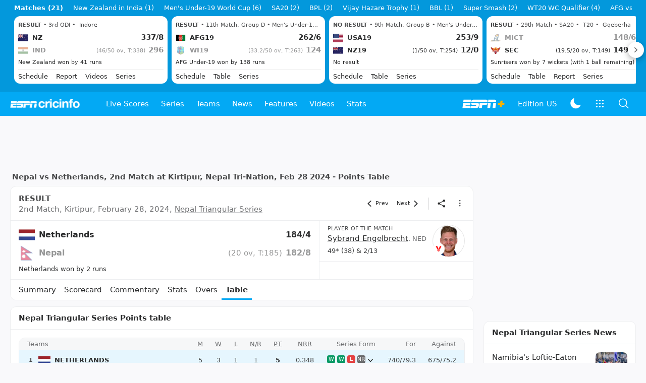

--- FILE ---
content_type: text/html; charset=utf-8
request_url: https://www.espncricinfo.com/series/nepal-triangular-series-2023-24-1422034/nepal-vs-netherlands-2nd-match-1422038/points-table-standings
body_size: 72754
content:
<!DOCTYPE html><html lang="en"><head><meta charSet="utf-8"/><link rel="preconnect" href="https://img1.hscicdn.com" crossorigin="anonymous"/><link rel="preconnect" href="https://dcf.espn.com" crossorigin="anonymous"/><link rel="preload" href="https://wassets.hscicdn.com/static/fonts/CiIcons/ci-icons-v3.7/fonts/icomoon.woff?gencn3" as="font" type="font/woff2" crossorigin="anonymous"/><script type="text/javascript">
          /*! js-cookie v3.0.5 | MIT */
          !function(e,t){"object"==typeof exports&&"undefined"!=typeof module?module.exports=t():"function"==typeof define&&define.amd?define(t):(e="undefined"!=typeof globalThis?globalThis:e||self,function(){var n=e.Cookies,o=e.Cookies=t();o.noConflict=function(){return e.Cookies=n,o}}())}(this,(function(){"use strict";function e(e){for(var t=1;t<arguments.length;t++){var n=arguments[t];for(var o in n)e[o]=n[o]}return e}var t=function t(n,o){function r(t,r,i){if("undefined"!=typeof document){"number"==typeof(i=e({},o,i)).expires&&(i.expires=new Date(Date.now()+864e5*i.expires)),i.expires&&(i.expires=i.expires.toUTCString()),t=encodeURIComponent(t).replace(/%(2[346B]|5E|60|7C)/g,decodeURIComponent).replace(/[()]/g,escape);var c="";for(var u in i)i[u]&&(c+="; "+u,!0!==i[u]&&(c+="="+i[u].split(";")[0]));return document.cookie=t+"="+n.write(r,t)+c}}return Object.create({set:r,get:function(e){if("undefined"!=typeof document&&(!arguments.length||e)){for(var t=document.cookie?document.cookie.split("; "):[],o={},r=0;r<t.length;r++){var i=t[r].split("="),c=i.slice(1).join("=");try{var u=decodeURIComponent(i[0]);if(o[u]=n.read(c,u),e===u)break}catch(e){}}return e?o[e]:o}},remove:function(t,n){r(t,"",e({},n,{expires:-1}))},withAttributes:function(n){return t(this.converter,e({},this.attributes,n))},withConverter:function(n){return t(e({},this.converter,n),this.attributes)}},{attributes:{value:Object.freeze(o)},converter:{value:Object.freeze(n)}})}({read:function(e){return'"'===e[0]&&(e=e.slice(1,-1)),e.replace(/(%[dA-F]{2})+/gi,decodeURIComponent)},write:function(e){return encodeURIComponent(e).replace(/%(2[346BF]|3[AC-F]|40|5[BDE]|60|7[BCD])/g,decodeURIComponent)}},{path:"/"});return t}));
        </script><script type="text/javascript">
            // DATA LAYER CONFIGURATION
            var _dl = {
              site: {
                baseDomain: 'espncricinfo.com',
                site: 'espncricinfo',
                portal: 'sports',
                country: Cookies.get('country') || 'in',
                language: window.location.pathname.startsWith('/hindi') ? 'hi_in' : 'en_us',
                otguid: 'a0595f6d-337b-4be2-8d32-ad0c5e7c829d',
              },
              page: {
                page_url: window.location.href,
                page_title: document.title,
                platform: "web",
              },
              helpersEnabled: true,
              pageViewed: false,
              visitor: {
                swid: Cookies.get('SWID'),
              }
            };

            // SUBSCRIBE AND PUBLISH METHODS
            _dl.subscribe = function(eventName, callback) {
              document.addEventListener("__dataLayer." + eventName, function(e) {
                if (e && e.detail)
                  callback.apply(__dataLayer, e.detail);
              });
            };

            _dl.publish = function(eventName) {
              var args = Array.prototype.splice.apply(arguments, [1, arguments.length]),
              event = new CustomEvent("__dataLayer." + eventName, {
                detail: args || []
              });
              document.dispatchEvent(event);
            };

            // MAKE DATA LAYER GLOBAL
            window.__dataLayer = window.__dataLayer || {};
            Object.assign(window.__dataLayer, _dl);
        </script><script type="text/javascript">
          var appInfoValue = Cookies.get('ci-app');
          var appInfo = null;
          var isApp = false;
          if (appInfoValue) {
            appInfo = JSON.parse(appInfoValue);

            // android || ios
            if (appInfo['pf'] === 'android' || appInfo['pf'] === 'ios') {
              isApp = true;
            }
          }
          window.hsci = window.hsci || {
            consent: {
              region: 'unknown',
              enabled: false,
              taken: true,
            },
            did: null,
            appInfo: appInfo,
            playerV5: true
          };

          // android
          if (window.CleverTap) {
            isApp = true;

          // ios
          } else if (window.webkit && window.webkit.messageHandlers && window.webkit.messageHandlers.clevertap) {
            isApp = true;
          }

          hsci.isApp = isApp;

          //Flutter webview
          window.addEventListener('flutterInAppWebViewPlatformReady', function() {
            // console.log("flutterInAppWebViewPlatformReady done")
            window.isFlutterAppReady = true;
            window.isApp = true;
          });


          hsci.injectScript = function(src, opts) {
            (function() {
              var script = document.createElement("script");
              script.type = "text/javascript";
              script.async = false;
              script.src = src;
              if(opts && typeof opts.id !== "undefined") script.id = opts.id;
              if(opts && typeof opts.async !== "undefined") script.async = opts.async;
              if(opts && typeof opts.defer !== "undefined") script.defer = opts.defer;
              var s = document.getElementsByTagName('script')[0];
              s.parentNode.insertBefore(script, s);
            })();
          };
        </script><script type="text/javascript">
          hsci.consent.region = Cookies.get('region');
          hsci.consent.country = Cookies.get('country');

          // Faiyaz - emea region is added for exisiting users with the same region cookie.
          hsci.consent.enabled = hsci.isApp ? false : hsci.consent.region === 'gdpr' || hsci.consent.region === 'emea' || hsci.consent.region === 'ccpa';

          function handler() {
            // ensighten script is loaded and consent is taken so unblock
            window.yett.unblock();

            if(!hsci.isApp && window.hsci.playerV5) {
              // Data Layer Integration
              document.dispatchEvent(new Event("dataLayerReady"));
              window.__dataLayer.publish('pageView');
            }
          }

          // Faiyaz - emea region is added for exisiting users with the same region cookie.
          if(hsci.consent.enabled) {

            //disable integration scripts
            window.YETT_BLACKLIST = [
              /www\.googletagmanager\.com/,
              /d2r1yp2w7bby2u\.cloudfront\.net/,
              /at-.*?\.js/,
              /omniture-.*?\.js/,
              /prebid.*?\.js/,
              /sb\.scorecardresearch\.com/,
              /cdn\.taboola\.com/,
              /jsc\.mgid\.com/
            ];

            // This is required for ccpa region also
            document.addEventListener('tms.ready', handler);
            document.addEventListener('onetrust.consent.loaded', handler);

            if (hsci.consent.region === 'gdpr' || hsci.consent.region === 'emea' || hsci.consent.region === 'ccpa') {
              var _alertBox1 = Cookies.get('OptanonConsentAlertBoxClosed');
              var _alertBox2 = Cookies.get('OptanonAlertBoxClosed');
              hsci.consent.taken = _alertBox1 !== undefined || _alertBox2 !== undefined;

              window.addEventListener('consent.onetrust', function(e) {
                // Check if __tcfapi is ready to detect event on close
                // @ts-ignore
                if (window.__tcfapi) {
                  __tcfapi('getTCData', 2, function(tcData, success) {
                    if (success) {
                      if (tcData.eventStatus === 'useractioncomplete') {
                        window.location.reload();
                      }
                    }
                  });
                }
              });
            }

          } else {
            // for non gdpr regions do not load following scipt upfront load after window load
            window.YETT_BLACKLIST = [
              /d2r1yp2w7bby2u\.cloudfront\.net/,
              /omniture-.*?\.js/,
              /at-.*?\.js/,
              /cdn\.taboola\.com/,
              /jsc\.mgid\.com/
            ];

            if(hsci.isApp) {
              window.addEventListener('DOMContentLoaded', function(event) {
                window.yett.unblock();
              });
            } else {
              document.addEventListener('tms.ready', handler);
              document.addEventListener('onetrust.consent.loaded', handler);
            }
          }
        </script><script type="text/javascript">!function(t,e){"object"==typeof exports&&"undefined"!=typeof module?e(exports):"function"==typeof define&&define.amd?define(["exports"],e):e((t=t||self).yett={})}(this,function(t){"use strict";function o(e,t){return e&&(!t||t!==s)&&(!a.blacklist||a.blacklist.some(function(t){return t.test(e)}))&&(!a.whitelist||a.whitelist.every(function(t){return!t.test(e)}))}function l(t){var e=t.getAttribute("src");return a.blacklist&&a.blacklist.every(function(t){return!t.test(e)})||a.whitelist&&a.whitelist.some(function(t){return t.test(e)})}var s="javascript/blocked",a={blacklist:window.YETT_BLACKLIST,whitelist:window.YETT_WHITELIST},u={blacklisted:[]},f=new MutationObserver(function(t){for(var e=0;e<t.length;e++)for(var i=t[e].addedNodes,n=function(t){var n=i[t];if(1===n.nodeType&&"SCRIPT"===n.tagName){var e=n.src,r=n.type;if(o(e,r)){u.blacklisted.push(n.cloneNode()),n.type=s;n.addEventListener("beforescriptexecute",function t(e){n.getAttribute("type")===s&&e.preventDefault(),n.removeEventListener("beforescriptexecute",t)}),n.parentElement&&n.parentElement.removeChild(n)}}},r=0;r<i.length;r++)n(r)});f.observe(document.documentElement,{childList:!0,subtree:!0});var c=document.createElement;function p(t){return function(t){if(Array.isArray(t)){for(var e=0,n=new Array(t.length);e<t.length;e++)n[e]=t[e];return n}}(t)||function(t){if(Symbol.iterator in Object(t)||"[object Arguments]"===Object.prototype.toString.call(t))return Array.from(t)}(t)||function(){throw new TypeError("Invalid attempt to spread non-iterable instance")}()}document.createElement=function(){for(var t=arguments.length,e=new Array(t),n=0;n<t;n++)e[n]=arguments[n];if("script"!==e[0].toLowerCase())return c.bind(document).apply(void 0,e);var r=c.bind(document).apply(void 0,e),i=r.setAttribute.bind(r);return Object.defineProperties(r,{src:{get:function(){var t=r.getAttribute("src");return t&&0===t.indexOf("//")?document.location.protocol+t:t||""},set:function(t){return o(t,r.type)&&i("type",s),i("src",t),!0}},type:{set:function(t){var e=o(r.src,r.type)?s:t;return i("type",e),!0}}}),r.setAttribute=function(t,e){"type"===t||"src"===t?r[t]=e:HTMLScriptElement.prototype.setAttribute.call(r,t,e)},r};var d=new RegExp("[|\\{}()[\\]^$+*?.]","g");t.unblock=function(){for(var t=arguments.length,n=new Array(t),e=0;e<t;e++)n[e]=arguments[e];n.length<1?(a.blacklist=[],a.whitelist=[]):(a.blacklist&&(a.blacklist=a.blacklist.filter(function(e){return n.every(function(t){return"string"==typeof t?!e.test(t):t instanceof RegExp?e.toString()!==t.toString():void 0})})),a.whitelist&&(a.whitelist=[].concat(p(a.whitelist),p(n.map(function(e){if("string"==typeof e){var n=".*"+e.replace(d,"\$&")+".*";if(a.whitelist.every(function(t){return t.toString()!==n.toString()}))return new RegExp(n)}else if(e instanceof RegExp&&a.whitelist.every(function(t){return t.toString()!==e.toString()}))return e;return null}).filter(Boolean)))));for(var r=document.querySelectorAll('script[type="'.concat(s,'"]')),i=0;i<r.length;i++){var o=r[i];l(o)&&(o.type="application/javascript",u.blacklisted.push(o),o.parentElement.removeChild(o))}var c=0;p(u.blacklisted).forEach(function(t,e){if(l(t)){var n=document.createElement("script");n.setAttribute("src",t.src),n.setAttribute("type","application/javascript"),document.head.appendChild(n),u.blacklisted.splice(e-c,1),c++}}),a.blacklist&&a.blacklist.length<1&&f.disconnect()},Object.defineProperty(t,"__esModule",{value:!0})});</script><script type="text/javascript">
            if(!hsci.isApp) {
                hsci.injectScript('//dcf.espn.com/TWDC-DTCI/prod/Bootstrap.js', {async: true});
            }
          </script><script type="text/javascript">window.googletag = window.googletag || {cmd: []};
          window.pbjs = window.pbjs || {que: []};
          window._taboola = window._taboola || [];
          window._outbrain = window._outbrain || [];
        </script><meta name="viewport" content="width=device-width, initial-scale=1.0, maximum-scale=1.0, user-scalable=0"/><link rel="manifest" href="/static/json/manifest.json"/><link rel="shortcut icon" type="image/x-icon" href="https://wassets.hscicdn.com/static/images/favicon.ico"/><link href="https://wassets.hscicdn.com/static/images/iphone5_splash.png" media="(device-width: 320px) and (device-height: 568px) and (-webkit-device-pixel-ratio: 2)" rel="apple-touch-startup-image"/><link href="https://wassets.hscicdn.com/static/images/iphone6_splash.png" media="(device-width: 375px) and (device-height: 667px) and (-webkit-device-pixel-ratio: 2)" rel="apple-touch-startup-image"/><link href="https://wassets.hscicdn.com/static/images/iphoneplus_splash.png" media="(device-width: 621px) and (device-height: 1104px) and (-webkit-device-pixel-ratio: 3)" rel="apple-touch-startup-image"/><link href="https://wassets.hscicdn.com/static/images/iphonex_splash.png" media="(device-width: 375px) and (device-height: 812px) and (-webkit-device-pixel-ratio: 3)" rel="apple-touch-startup-image"/><link href="https://wassets.hscicdn.com/static/images/iphonexr_splash.png" media="(device-width: 414px) and (device-height: 896px) and (-webkit-device-pixel-ratio: 2)" rel="apple-touch-startup-image"/><link href="https://wassets.hscicdn.com/static/images/iphonexsmax_splash.png" media="(device-width: 414px) and (device-height: 896px) and (-webkit-device-pixel-ratio: 3)" rel="apple-touch-startup-image"/><link href="https://wassets.hscicdn.com/static/images/ipad_splash.png" media="(device-width: 768px) and (device-height: 1024px) and (-webkit-device-pixel-ratio: 2)" rel="apple-touch-startup-image"/><link href="https://wassets.hscicdn.com/static/images/ipadpro1_splash.png" media="(device-width: 834px) and (device-height: 1112px) and (-webkit-device-pixel-ratio: 2)" rel="apple-touch-startup-image"/><link href="https://wassets.hscicdn.com/static/images/ipadpro3_splash.png" media="(device-width: 834px) and (device-height: 1194px) and (-webkit-device-pixel-ratio: 2)" rel="apple-touch-startup-image"/><link href="https://wassets.hscicdn.com/static/images/ipadpro2_splash.png" media="(device-width: 1024px) and (device-height: 1366px) and (-webkit-device-pixel-ratio: 2)" rel="apple-touch-startup-image"/><meta name="mobile-web-app-capable" content="yes"/><meta name="apple-mobile-web-app-title" content="ESPN Cricinfo"/><meta name="apple-mobile-web-app-status-bar-style" content="black"/><meta name="theme-color" content="#03a9f4"/><link rel="apple-touch-icon" sizes="72x72" href="https://wassets.hscicdn.com/static/images/ios-72.png" type="image/png"/><link rel="apple-touch-icon" sizes="120x120" href="https://wassets.hscicdn.com/static/images/ios-120.png" type="image/png"/><link rel="apple-touch-icon" sizes="144x144" href="https://wassets.hscicdn.com/static/images/ios-144.png" type="image/png"/><link rel="apple-touch-icon" sizes="180x180" href="https://wassets.hscicdn.com/static/images/ios-180.png" type="image/png"/><title>Points Table Standings - NEP vs NED 2nd Match</title><meta name="title" content="Points Table Standings - NEP vs NED 2nd Match"/><meta name="description" content="Latest updates on Nepal vs Netherlands points table standings on ESPNcricinfo. Find out ranking, points table, matches, wins, losses, and NRR for the matches played."/><meta name="keywords" content="Nepal Triangular Series,Nepal Triangular Series,Table,ESPNcricinfo,Nepal Triangular Series 2023/24 Points table,Nepal Triangular Series 2023/24 table,Nepal Triangular Series 2023/24 points,Nepal Triangular Series 2023/24 wins,Nepal Triangular Series 2023/24 loss,Nepal Triangular Series points table"/><meta name="robots" content="index,follow, max-snippet:-1, max-video-preview:-1, max-image-preview:large"/><meta name="googlebot" content="index,follow, max-snippet:-1, max-video-preview:-1, max-image-preview:large"/><link rel="canonical" href="https://www.espncricinfo.com/series/nepal-triangular-series-2023-24-1422034/points-table-standings"/><meta property="og:site_name" content="ESPNcricinfo"/><meta property="og:type" content="website"/><meta property="og:title" content="Points Table Standings - NEP vs NED 2nd Match"/><meta property="og:description" content="Latest updates on Nepal vs Netherlands points table standings on ESPNcricinfo. Find out ranking, points table, matches, wins, losses, and NRR for the matches played."/><meta property="og:image" content="https://www.espncricinfo.com/static/images/espncricinfo-og.png"/><meta property="og:url" content="https://www.espncricinfo.com/series/nepal-triangular-series-2023-24-1422034/points-table-standings"/><meta property="fb:app_id" content="260890547115"/><meta property="fb:pages" content="104266592953439"/><meta name="twitter:site" content="@espncricinfo"/><meta name="twitter:card" content="summary_large_image"/><meta name="twitter:app:name:iphone" content="ESPNcricinfo"/><meta name="twitter:app:id:iphone" content="417408017"/><meta name="twitter:app:name:googleplay" content="ESPNcricinfo"/><meta name="twitter:app:id:googleplay" content="com.july.cricinfo"/><meta name="twitter:title" content="Points Table Standings - NEP vs NED 2nd Match"/><meta name="twitter:description" content="Latest updates on Nepal vs Netherlands points table standings on ESPNcricinfo. Find out ranking, points table, matches, wins, losses, and NRR for the matches played."/><meta name="twitter:image" content="https://www.espncricinfo.com/static/images/espncricinfo-og.png"/><meta itemProp="name" content="Points Table Standings - NEP vs NED 2nd Match"/><meta itemProp="description" content="Latest updates on Nepal vs Netherlands points table standings on ESPNcricinfo. Find out ranking, points table, matches, wins, losses, and NRR for the matches played."/><meta itemProp="image" content="https://www.espncricinfo.com/static/images/espncricinfo-og.png"/><meta itemProp="publisher" content="ESPNcricinfo"/><meta itemProp="url" content="https://www.espncricinfo.com/series/nepal-triangular-series-2023-24-1422034/points-table-standings"/><meta itemProp="editor" content="ESPNcricinfo"/><meta itemProp="headline" content="Points Table Standings - NEP vs NED 2nd Match"/><meta itemProp="sourceOrganization" content="ESPN Digital Media Pvt Ltd"/><meta itemProp="keywords" content="Nepal Triangular Series,Nepal Triangular Series,Table,ESPNcricinfo,Nepal Triangular Series 2023/24 Points table,Nepal Triangular Series 2023/24 table,Nepal Triangular Series 2023/24 points,Nepal Triangular Series 2023/24 wins,Nepal Triangular Series 2023/24 loss,Nepal Triangular Series points table"/><script type="application/ld+json">{"@context":"https://schema.org","@type":"Organization","name":"ESPN Digital Media Private Limited","url":"https://www.espncricinfo.com","logo":"/static/images/espncricinfo-logo-full.png","address":{"@type":"PostalAddress","streetAddress":"Ground Floor, Embassy Golf Links Business Park, Cherry Hills, Intermediate Ring Road, Domlur","addressLocality":"Bangalore","addressRegion":"India","postalCode":"560071","Telephone":"+91-080-68479700"},"sameAs":["https://www.facebook.com/Cricinfo","https://twitter.com/ESPNcricinfo","https://www.youtube.com/espncricinfo"]}</script><script type="application/ld+json">{"@context":"https://schema.org","@graph":[{"@context":"https://schema.org","@type":"SiteNavigationElement","@id":"#nav-item","name":"Live Scores","url":"https://www.espncricinfo.com/live-cricket-score"},{"@context":"https://schema.org","@type":"SiteNavigationElement","@id":"#nav-item","name":"Live Scores Home","url":"https://www.espncricinfo.com/live-cricket-score"},{"@context":"https://schema.org","@type":"SiteNavigationElement","@id":"#nav-item","name":"Schedule","url":"https://www.espncricinfo.com/live-cricket-match-schedule-fixtures"},{"@context":"https://schema.org","@type":"SiteNavigationElement","@id":"#nav-item","name":"Results","url":"https://www.espncricinfo.com/live-cricket-match-results"},{"@context":"https://schema.org","@type":"SiteNavigationElement","@id":"#nav-item","name":"Month view","url":"https://www.espncricinfo.com/live-cricket-month-view"},{"@context":"https://schema.org","@type":"SiteNavigationElement","@id":"#nav-item","name":"Season view","url":"https://www.espncricinfo.com/ci/engine/series/index.html?view=season"},{"@context":"https://schema.org","@type":"SiteNavigationElement","@id":"#nav-item","name":"International calendar","url":"https://www.espncricinfo.com/ci/engine/match/index.html?view=calendar"},{"@context":"https://schema.org","@type":"SiteNavigationElement","@id":"#nav-item","name":"Desktop Scoreboard","url":"https://www.espncricinfo.com/ci/engine/match/scores/desktop.html"},{"@context":"https://schema.org","@type":"SiteNavigationElement","@id":"#nav-item","name":"Series","url":"https://www.espncricinfo.com/cricket-fixtures"},{"@context":"https://schema.org","@type":"SiteNavigationElement","@id":"#nav-item","name":"WPL 2026","url":"https://www.espncricinfo.com/series/women-s-premier-league-2025-26-1510059"},{"@context":"https://schema.org","@type":"SiteNavigationElement","@id":"#nav-item","name":"India vs New Zealand","url":"https://www.espncricinfo.com/series/new-zealand-in-india-2025-26-1490228"},{"@context":"https://schema.org","@type":"SiteNavigationElement","@id":"#nav-item","name":"Under-19 World Cup","url":"https://www.espncricinfo.com/series/men-s-under-19-world-cup-2025-26-1511849"},{"@context":"https://schema.org","@type":"SiteNavigationElement","@id":"#nav-item","name":"Men's T20 World Cup 2026","url":"https://www.espncricinfo.com/series/icc-men-s-t20-world-cup-2025-26-1502138"},{"@context":"https://schema.org","@type":"SiteNavigationElement","@id":"#nav-item","name":"SA20 2026","url":"https://www.espncricinfo.com/series/sa20-2025-26-1494252"},{"@context":"https://schema.org","@type":"SiteNavigationElement","@id":"#nav-item","name":"BBL 2025","url":"https://www.espncricinfo.com/series/big-bash-league-2025-26-1490534"},{"@context":"https://schema.org","@type":"SiteNavigationElement","@id":"#nav-item","name":"BPL 2025","url":"https://www.espncricinfo.com/series/bangladesh-premier-league-2025-26-1516530"},{"@context":"https://schema.org","@type":"SiteNavigationElement","@id":"#nav-item","name":"IPL 2026","url":"https://www.espncricinfo.com/series/indian-premier-league-2025-26-1510719"},{"@context":"https://schema.org","@type":"SiteNavigationElement","@id":"#nav-item","name":"Men's Super Smash","url":"https://www.espncricinfo.com/series/super-smash-2025-26-1499623"},{"@context":"https://schema.org","@type":"SiteNavigationElement","@id":"#nav-item","name":"Women's Super Smash","url":"https://www.espncricinfo.com/series/women-s-super-smash-2025-26-1499624"},{"@context":"https://schema.org","@type":"SiteNavigationElement","@id":"#nav-item","name":"Women's T20 World Cup QLF","url":"https://www.espncricinfo.com/series/women-s-t20-world-cup-qualifier-2025-26-1515205"},{"@context":"https://schema.org","@type":"SiteNavigationElement","@id":"#nav-item","name":"Test Championship 2025-2027","url":"https://www.espncricinfo.com/series/icc-world-test-championship-2025-2027-1472510"},{"@context":"https://schema.org","@type":"SiteNavigationElement","@id":"#nav-item","name":"-Future series-","url":"https://www.espncricinfo.com/cricket-fixtures/#future"},{"@context":"https://schema.org","@type":"SiteNavigationElement","@id":"#nav-item","name":"-Archives-","url":"https://www.espncricinfo.com/ci/engine/series/index.html"},{"@context":"https://schema.org","@type":"SiteNavigationElement","@id":"#nav-item","name":"Teams","url":"https://www.espncricinfo.com/team"},{"@context":"https://schema.org","@type":"SiteNavigationElement","@id":"#nav-item","name":"Australia","url":"https://www.espncricinfo.com/team/australia-2"},{"@context":"https://schema.org","@type":"SiteNavigationElement","@id":"#nav-item","name":"Afghanistan","url":"https://www.espncricinfo.com/team/afghanistan-40"},{"@context":"https://schema.org","@type":"SiteNavigationElement","@id":"#nav-item","name":"Bangladesh","url":"https://www.espncricinfo.com/team/bangladesh-25"},{"@context":"https://schema.org","@type":"SiteNavigationElement","@id":"#nav-item","name":"Canada","url":"https://www.espncricinfo.com/team/canada-17"},{"@context":"https://schema.org","@type":"SiteNavigationElement","@id":"#nav-item","name":"England","url":"https://www.espncricinfo.com/team/england-1"},{"@context":"https://schema.org","@type":"SiteNavigationElement","@id":"#nav-item","name":"Ireland","url":"https://www.espncricinfo.com/team/ireland-29"},{"@context":"https://schema.org","@type":"SiteNavigationElement","@id":"#nav-item","name":"India","url":"https://www.espncricinfo.com/team/india-6"},{"@context":"https://schema.org","@type":"SiteNavigationElement","@id":"#nav-item","name":"Namibia","url":"https://www.espncricinfo.com/team/namibia-28"},{"@context":"https://schema.org","@type":"SiteNavigationElement","@id":"#nav-item","name":"New Zealand","url":"https://www.espncricinfo.com/team/new-zealand-5"},{"@context":"https://schema.org","@type":"SiteNavigationElement","@id":"#nav-item","name":"Nepal","url":"https://www.espncricinfo.com/team/nepal-33"},{"@context":"https://schema.org","@type":"SiteNavigationElement","@id":"#nav-item","name":"Pakistan","url":"https://www.espncricinfo.com/team/pakistan-7"},{"@context":"https://schema.org","@type":"SiteNavigationElement","@id":"#nav-item","name":"Netherlands","url":"https://www.espncricinfo.com/team/netherlands-15"},{"@context":"https://schema.org","@type":"SiteNavigationElement","@id":"#nav-item","name":"South Africa","url":"https://www.espncricinfo.com/team/south-africa-3"},{"@context":"https://schema.org","@type":"SiteNavigationElement","@id":"#nav-item","name":"Oman","url":"https://www.espncricinfo.com/team/oman-37"},{"@context":"https://schema.org","@type":"SiteNavigationElement","@id":"#nav-item","name":"Sri Lanka","url":"https://www.espncricinfo.com/team/sri-lanka-8"},{"@context":"https://schema.org","@type":"SiteNavigationElement","@id":"#nav-item","name":"Scotland","url":"https://www.espncricinfo.com/team/scotland-30"},{"@context":"https://schema.org","@type":"SiteNavigationElement","@id":"#nav-item","name":"West Indies","url":"https://www.espncricinfo.com/team/west-indies-4"},{"@context":"https://schema.org","@type":"SiteNavigationElement","@id":"#nav-item","name":"UAE","url":"https://www.espncricinfo.com/team/united-arab-emirates-27"},{"@context":"https://schema.org","@type":"SiteNavigationElement","@id":"#nav-item","name":"Zimbabwe","url":"https://www.espncricinfo.com/team/zimbabwe-9"},{"@context":"https://schema.org","@type":"SiteNavigationElement","@id":"#nav-item","name":"USA","url":"https://www.espncricinfo.com/team/united-states-of-america-11"},{"@context":"https://schema.org","@type":"SiteNavigationElement","@id":"#nav-item","name":"News","url":"https://www.espncricinfo.com/cricket-news"},{"@context":"https://schema.org","@type":"SiteNavigationElement","@id":"#nav-item","name":"News Home","url":"https://www.espncricinfo.com/cricket-news"},{"@context":"https://schema.org","@type":"SiteNavigationElement","@id":"#nav-item","name":"Future of ODIs","url":"https://www.espncricinfo.com/cricket-news/the-future-of-odis-39"},{"@context":"https://schema.org","@type":"SiteNavigationElement","@id":"#nav-item","name":"Ball-tampering","url":"https://www.espncricinfo.com/cricket-news/ball-tampering-25"},{"@context":"https://schema.org","@type":"SiteNavigationElement","@id":"#nav-item","name":"Technology in cricket","url":"https://www.espncricinfo.com/cricket-news/technology-in-cricket-18"},{"@context":"https://schema.org","@type":"SiteNavigationElement","@id":"#nav-item","name":"Racism","url":"https://www.espncricinfo.com/cricket-news/racism-99"},{"@context":"https://schema.org","@type":"SiteNavigationElement","@id":"#nav-item","name":"Run-out controversies","url":"https://www.espncricinfo.com/cricket-news/run-out-controversies-325"},{"@context":"https://schema.org","@type":"SiteNavigationElement","@id":"#nav-item","name":"Corruption","url":"https://www.espncricinfo.com/cricket-news/corruption-in-cricket-4"},{"@context":"https://schema.org","@type":"SiteNavigationElement","@id":"#nav-item","name":"Features","url":"https://www.espncricinfo.com/cricket-features"},{"@context":"https://schema.org","@type":"SiteNavigationElement","@id":"#nav-item","name":"Features Home","url":"https://www.espncricinfo.com/cricket-features"},{"@context":"https://schema.org","@type":"SiteNavigationElement","@id":"#nav-item","name":"On this day","url":"https://www.espncricinfo.com/on-this-day/cricket-events"},{"@context":"https://schema.org","@type":"SiteNavigationElement","@id":"#nav-item","name":"Writers","url":"https://www.espncricinfo.com/espncricinfo-writers-index"},{"@context":"https://schema.org","@type":"SiteNavigationElement","@id":"#nav-item","name":"Web stories","url":"https://www.espncricinfo.com/webstories"},{"@context":"https://schema.org","@type":"SiteNavigationElement","@id":"#nav-item","name":"Photo galleries","url":"https://www.espncricinfo.com/gallery"},{"@context":"https://schema.org","@type":"SiteNavigationElement","@id":"#nav-item","name":"Cricinfo 30 years","url":"https://www.espncricinfo.com/cricinfo-30-years"},{"@context":"https://schema.org","@type":"SiteNavigationElement","@id":"#nav-item","name":"The Cricket Monthly","url":"https://www.thecricketmonthly.com/"},{"@context":"https://schema.org","@type":"SiteNavigationElement","@id":"#nav-item","name":"Videos","url":"https://www.espncricinfo.com/cricket-videos/"},{"@context":"https://schema.org","@type":"SiteNavigationElement","@id":"#nav-item","name":"Cricinformed","url":"https://www.espncricinfo.com/cricket-videos/genre/cricinformed-299"},{"@context":"https://schema.org","@type":"SiteNavigationElement","@id":"#nav-item","name":"TimeOut","url":"https://www.espncricinfo.com/cricket-videos/genre/time-out-221"},{"@context":"https://schema.org","@type":"SiteNavigationElement","@id":"#nav-item","name":"Matchday","url":"https://www.espncricinfo.com/cricket-videos/genre/match-day-155"},{"@context":"https://schema.org","@type":"SiteNavigationElement","@id":"#nav-item","name":"25 Questions","url":"https://www.espncricinfo.com/cricket-videos/genre/25-questions-191"},{"@context":"https://schema.org","@type":"SiteNavigationElement","@id":"#nav-item","name":"News and Analysis","url":"https://www.espncricinfo.com/cricket-videos/genre/news-and-analysis-34"},{"@context":"https://schema.org","@type":"SiteNavigationElement","@id":"#nav-item","name":"Interviews","url":"https://www.espncricinfo.com/cricket-videos/genre/interviews-9"},{"@context":"https://schema.org","@type":"SiteNavigationElement","@id":"#nav-item","name":"Features","url":"https://www.espncricinfo.com/cricket-videos/genre/features-46"},{"@context":"https://schema.org","@type":"SiteNavigationElement","@id":"#nav-item","name":"Press Conference","url":"https://www.espncricinfo.com/cricket-videos/genre/press-conference-2"},{"@context":"https://schema.org","@type":"SiteNavigationElement","@id":"#nav-item","name":"Polite Enquiries","url":"https://www.espncricinfo.com/cricket-videos/genre/politeenquiries-119"},{"@context":"https://schema.org","@type":"SiteNavigationElement","@id":"#nav-item","name":"Run Order","url":"https://www.espncricinfo.com/cricket-videos/genre/run-order-166"},{"@context":"https://schema.org","@type":"SiteNavigationElement","@id":"#nav-item","name":"Newsroom","url":"https://www.espncricinfo.com/cricket-videos/genre/newsroom-218"},{"@context":"https://schema.org","@type":"SiteNavigationElement","@id":"#nav-item","name":"Highlights","url":"https://www.espncricinfo.com/cricket-videos/genre/highlights-37"},{"@context":"https://schema.org","@type":"SiteNavigationElement","@id":"#nav-item","name":"YouTube","url":"https://www.youtube.com/ESPNCricinfo"},{"@context":"https://schema.org","@type":"SiteNavigationElement","@id":"#nav-item","name":"Stats","url":"https://www.espncricinfo.com/records"},{"@context":"https://schema.org","@type":"SiteNavigationElement","@id":"#nav-item","name":"Stats home","url":"https://www.espncricinfo.com/records"},{"@context":"https://schema.org","@type":"SiteNavigationElement","@id":"#nav-item","name":"AskCricinfo","url":"https://www.espncricinfo.com/ask"},{"@context":"https://schema.org","@type":"SiteNavigationElement","@id":"#nav-item","name":"Statsguru","url":"https://stats.espncricinfo.com/ci/engine/stats/index.html"},{"@context":"https://schema.org","@type":"SiteNavigationElement","@id":"#nav-item","name":"SuperStats","url":"https://www.espncricinfo.com/genre/superstats-706"},{"@context":"https://schema.org","@type":"SiteNavigationElement","@id":"#nav-item","name":"2025 records","url":"https://www.espncricinfo.com/records/year/2025-2025"},{"@context":"https://schema.org","@type":"SiteNavigationElement","@id":"#nav-item","name":"2024 records","url":"https://www.espncricinfo.com/records/year/2024-2024"},{"@context":"https://schema.org","@type":"SiteNavigationElement","@id":"#nav-item","name":"All records","url":"https://www.espncricinfo.com/records"},{"@context":"https://schema.org","@type":"SiteNavigationElement","@id":"#nav-item","name":"Players","url":"https://www.espncricinfo.com/cricketers"},{"@context":"https://schema.org","@type":"SiteNavigationElement","@id":"#nav-item","name":"Grounds","url":"https://www.espncricinfo.com/cricket-grounds"},{"@context":"https://schema.org","@type":"SiteNavigationElement","@id":"#nav-item","name":"Rankings","url":"https://www.espncricinfo.com/rankings/icc-team-ranking"}]}</script><script type="application/ld+json">{"@context":"https://schema.org","@type":"WebPage","name":"Points Table Standings - NEP vs NED 2nd Match","description":"Latest updates on Nepal vs Netherlands points table standings on ESPNcricinfo. Find out ranking, points table, matches, wins, losses, and NRR for the matches played.","url":"https://www.espncricinfo.com/series/nepal-triangular-series-2023-24-1422034/points-table-standings","publisher":{"@type":"Organization","name":"ESPN Digital Media Private Limited","url":"https://www.espncricinfo.com","logo":{"@type":"ImageObject","contentUrl":"/static/images/espncricinfo-logo-full.png"}}}</script><meta name="next-head-count" content="68"/><link data-next-font="" rel="preconnect" href="/" crossorigin="anonymous"/><link rel="preload" href="https://wassets.hscicdn.com/_next/static/css/555538078b0b0fcb.css" as="style"/><link rel="stylesheet" href="https://wassets.hscicdn.com/_next/static/css/555538078b0b0fcb.css" data-n-g=""/><noscript data-n-css=""></noscript><script defer="" nomodule="" src="https://wassets.hscicdn.com/_next/static/chunks/polyfills-78c92fac7aa8fdd8.js"></script><script defer="" src="https://wassets.hscicdn.com/_next/static/chunks/CiLanguageEnglish.44cecc4cb23f9718.js"></script><script defer="" src="https://wassets.hscicdn.com/_next/static/chunks/4657.abcb2e5936dfe1d8.js"></script><script src="https://wassets.hscicdn.com/_next/static/chunks/webpack-69668e6f336223ad.js" defer=""></script><script src="https://wassets.hscicdn.com/_next/static/chunks/framework-70f95e8fb8fe7028.js" defer=""></script><script src="https://wassets.hscicdn.com/_next/static/chunks/main-46c7eef8fbc39f54.js" defer=""></script><script src="https://wassets.hscicdn.com/_next/static/chunks/pages/_app-9c13bae1e3ffabdd.js" defer=""></script><script src="https://wassets.hscicdn.com/_next/static/chunks/2024-d083a4536cc32940.js" defer=""></script><script src="https://wassets.hscicdn.com/_next/static/chunks/9515-ea150dbf5171c32e.js" defer=""></script><script src="https://wassets.hscicdn.com/_next/static/chunks/7185-8c8b43a234cfc1e5.js" defer=""></script><script src="https://wassets.hscicdn.com/_next/static/chunks/497-a5ff636093bd0121.js" defer=""></script><script src="https://wassets.hscicdn.com/_next/static/chunks/304-99f63234457ff014.js" defer=""></script><script src="https://wassets.hscicdn.com/_next/static/chunks/25-e98bca7649228531.js" defer=""></script><script src="https://wassets.hscicdn.com/_next/static/chunks/375-db85d152e0ff815b.js" defer=""></script><script src="https://wassets.hscicdn.com/_next/static/chunks/8011-3eb505916453003c.js" defer=""></script><script src="https://wassets.hscicdn.com/_next/static/chunks/1471-39fd951505eb2d17.js" defer=""></script><script src="https://wassets.hscicdn.com/_next/static/chunks/2463-5fbdce0a6ee223d2.js" defer=""></script><script src="https://wassets.hscicdn.com/_next/static/chunks/7383-a05398d43f44e374.js" defer=""></script><script src="https://wassets.hscicdn.com/_next/static/chunks/17-d121a707fe6f9f9d.js" defer=""></script><script src="https://wassets.hscicdn.com/_next/static/chunks/pages/match/CiMatchStandingsPage-15cdc05a1620cb26.js" defer=""></script><script src="https://wassets.hscicdn.com/_next/static/3RvoFDJcOjCOSaTgqZXr9/_buildManifest.js" defer=""></script><script src="https://wassets.hscicdn.com/_next/static/3RvoFDJcOjCOSaTgqZXr9/_ssgManifest.js" defer=""></script></head><body class=""><div id="__next"><script>
    (function() {
      let theme = window?.localStorage?.getItem('ci-theme-preference') || 'LIGHT';

      // check ci-app-theme cookie required for native app theme support
      const appTheme = Cookies.get('ci_app_theme') || Cookies.get('ci-app-theme');

      if(appTheme) {
        theme = appTheme;
        window.hsciapp = { theme: appTheme };
      }

      if (theme === 'DARK') {
        document.body.dataset.colorTheme = 'dark';
      }
    })()
  </script><noscript><iframe src="//www.googletagmanager.com/ns.html?id=GTM-M2X5VXQ" height="0" width="0" style="display:none;visibility:hidden;"></iframe></noscript><section id="pane-main" class=""><section id="main-container"><aside class="ad-placeholder overlay ad-overlay-537085"></aside><div class="ds-pb-4 ds-min-h-[182px] ds-bg-fill-hsb ds-pt-2"><div class="lg:ds-container lg:ds-mx-auto lg:ds-px-5"><div class="ds-relative ds-w-full ds-scrollbar-hide ds-px-2 ds-flex ds-bg-transparent ds-overflow-x-auto ds-scrollbar-hide"><div class="ds-flex ds-flex-row ds-w-full ds-overflow-x-auto ds-scrollbar-hide ds-overflow-y-hidden"><div class="ds-shrink-0 ds-mr-5 last:ds-mr-0"><div class="ds-cursor-pointer ds-flex ds-justify-center ds-h-4"><span class="ds-text-tight-s ds-font-bold ds-flex ds-justify-center ds-items-center ds-cursor-pointer ds-flex-1 ds-text-raw-white ds-tab-active"><span>Matches<!-- --> <span>(<!-- -->21<!-- -->)</span></span></span></div></div><div class="ds-shrink-0 ds-mr-5 last:ds-mr-0"><div class="ds-cursor-pointer ds-flex ds-justify-center ds-h-4"><span class="ds-text-tight-s ds-font-regular ds-flex ds-justify-center ds-items-center ds-cursor-pointer ds-flex-1 ds-text-raw-white"><span>New Zealand in India<!-- --> <span>(<!-- -->1<!-- -->)</span></span></span></div></div><div class="ds-shrink-0 ds-mr-5 last:ds-mr-0"><div class="ds-cursor-pointer ds-flex ds-justify-center ds-h-4"><span class="ds-text-tight-s ds-font-regular ds-flex ds-justify-center ds-items-center ds-cursor-pointer ds-flex-1 ds-text-raw-white"><span>Men&#x27;s Under-19 World Cup<!-- --> <span>(<!-- -->6<!-- -->)</span></span></span></div></div><div class="ds-shrink-0 ds-mr-5 last:ds-mr-0"><div class="ds-cursor-pointer ds-flex ds-justify-center ds-h-4"><span class="ds-text-tight-s ds-font-regular ds-flex ds-justify-center ds-items-center ds-cursor-pointer ds-flex-1 ds-text-raw-white"><span>SA20<!-- --> <span>(<!-- -->2<!-- -->)</span></span></span></div></div><div class="ds-shrink-0 ds-mr-5 last:ds-mr-0"><div class="ds-cursor-pointer ds-flex ds-justify-center ds-h-4"><span class="ds-text-tight-s ds-font-regular ds-flex ds-justify-center ds-items-center ds-cursor-pointer ds-flex-1 ds-text-raw-white"><span>BPL<!-- --> <span>(<!-- -->2<!-- -->)</span></span></span></div></div><div class="ds-shrink-0 ds-mr-5 last:ds-mr-0"><div class="ds-cursor-pointer ds-flex ds-justify-center ds-h-4"><span class="ds-text-tight-s ds-font-regular ds-flex ds-justify-center ds-items-center ds-cursor-pointer ds-flex-1 ds-text-raw-white"><span>Vijay Hazare Trophy<!-- --> <span>(<!-- -->1<!-- -->)</span></span></span></div></div><div class="ds-shrink-0 ds-mr-5 last:ds-mr-0"><div class="ds-cursor-pointer ds-flex ds-justify-center ds-h-4"><span class="ds-text-tight-s ds-font-regular ds-flex ds-justify-center ds-items-center ds-cursor-pointer ds-flex-1 ds-text-raw-white"><span>BBL<!-- --> <span>(<!-- -->1<!-- -->)</span></span></span></div></div><div class="ds-shrink-0 ds-mr-5 last:ds-mr-0"><div class="ds-cursor-pointer ds-flex ds-justify-center ds-h-4"><span class="ds-text-tight-s ds-font-regular ds-flex ds-justify-center ds-items-center ds-cursor-pointer ds-flex-1 ds-text-raw-white"><span>Super Smash<!-- --> <span>(<!-- -->2<!-- -->)</span></span></span></div></div><div class="ds-shrink-0 ds-mr-5 last:ds-mr-0"><div class="ds-cursor-pointer ds-flex ds-justify-center ds-h-4"><span class="ds-text-tight-s ds-font-regular ds-flex ds-justify-center ds-items-center ds-cursor-pointer ds-flex-1 ds-text-raw-white"><span>WT20 WC Qualifier<!-- --> <span>(<!-- -->4<!-- -->)</span></span></span></div></div><div class="ds-shrink-0 ds-mr-5 last:ds-mr-0"><div class="ds-cursor-pointer ds-flex ds-justify-center ds-h-4"><span class="ds-text-tight-s ds-font-regular ds-flex ds-justify-center ds-items-center ds-cursor-pointer ds-flex-1 ds-text-raw-white"><span>AFG vs WI<!-- --> <span>(<!-- -->1<!-- -->)</span></span></span></div></div><div class="ds-shrink-0 ds-mr-5 last:ds-mr-0"><div class="ds-cursor-pointer ds-flex ds-justify-center ds-h-4"><span class="ds-text-tight-s ds-font-regular ds-flex ds-justify-center ds-items-center ds-cursor-pointer ds-flex-1 ds-text-raw-white"><span>WPL<!-- --> <span>(<!-- -->1<!-- -->)</span></span></span></div></div></div></div><div class="ds-block"></div><div class="ds-pt-2"><div class="ci-hsb-carousel"><div class="slick-slider ds-carousel slick-initialized" dir="ltr"><button type="button" data-role="none" class="slick-arrow slick-prev slick-disabled" style="display:block"> <!-- -->Previous</button><div class="slick-list"><div class="slick-track" style="width:0px;left:0px"><div style="outline:none" data-index="0" class="slick-slide slick-active slick-current" tabindex="-1" aria-hidden="false"><div><aside></aside></div></div><div style="outline:none" data-index="1" class="slick-slide slick-active" tabindex="-1" aria-hidden="false"><div><div class="ds-p-2 ds-pb-0.5 ds-bg-fill-hsb-scorecell ds-text-compact-2xs ds-rounded-xl ds-h-[8.375rem]" tabindex="-1" style="width:100%;display:inline-block"><div class="ds-w-[288px]"><a href="/series/new-zealand-in-india-2025-26-1490228/india-vs-new-zealand-3rd-odi-1490233/full-scorecard" title="" class="ds-no-tap-higlight"><span class="ds-text-compact-xxs"><span class="ds-block"><span class="ds-flex ds-justify-between ds-items-center ds-h-5"><span class="ds-truncate"></span></span><span class="ds-h-14 ds-overflow-hidden"><div class=""><div class="ds-flex ds-flex-col ds-mb-2 ds-mt-1 ds-space-y-1"><div class="ci-team-score ds-flex ds-justify-between ds-items-center ds-text-typo"><div class="ds-flex ds-items-center ds-min-w-0 ds-mr-1" title="NZ"><img width="20" height="20" alt="NZ Flag" style="width:20px;height:20px" class="ds-mr-2" src="https://wassets.hscicdn.com/static/images/lazyimage-transparent.png" fetchpriority="auto"/><p class="ds-text-tight-s ds-font-bold ds-capitalize ds-truncate">NZ</p></div><div class="ds-text-compact-s ds-text-typo ds-text-right ds-whitespace-nowrap"><span class="ds-text-compact-xxs ds-mr-0.5"></span><strong class="">337/8</strong></div></div><div class="ci-team-score ds-flex ds-justify-between ds-items-center ds-text-typo ds-opacity-50"><div class="ds-flex ds-items-center ds-min-w-0 ds-mr-1" title="IND"><img width="20" height="20" alt="IND Flag" style="width:20px;height:20px" class="ds-mr-2" src="https://wassets.hscicdn.com/static/images/lazyimage-transparent.png" fetchpriority="auto"/><p class="ds-text-tight-s ds-font-bold ds-capitalize ds-truncate">IND</p></div><div class="ds-text-compact-s ds-text-typo ds-text-right ds-whitespace-nowrap"><span class="ds-text-compact-xxs ds-mr-0.5">(46/50 ov, T:338) </span><strong class="">296</strong></div></div></div></div></span><span class="ds-h-3"><p class="ds-text-tight-xs ds-font-medium ds-truncate ds-opacity-0"><span>null</span></p></span></span></span></a><span class="ds-flex ds-mt-2 ds-py-1 ds-border-t ds-border-line-default-translucent"><a href="/series/new-zealand-in-india-2025-26-1490228/match-schedule-fixtures-and-results" title="Schedule" class="ds-inline-flex ds-items-start ds-leading-none ds-mr-4"><span class="ds-text-compact-xs ds-block ds-text-typo hover:ds-underline hover:ds-decoration-ui-stroke">Schedule</span></a><a href="/series/new-zealand-in-india-2025-26-1490228/india-vs-new-zealand-3rd-odi-1490233/match-report" title="Report" class="ds-inline-flex ds-items-start ds-leading-none ds-mr-4"><span class="ds-text-compact-xs ds-block ds-text-typo hover:ds-underline hover:ds-decoration-ui-stroke">Report</span></a><a href="/series/new-zealand-in-india-2025-26-1490228/india-vs-new-zealand-3rd-odi-1490233/match-videos" title="Videos" class="ds-inline-flex ds-items-start ds-leading-none ds-mr-4"><span class="ds-text-compact-xs ds-block ds-text-typo hover:ds-underline hover:ds-decoration-ui-stroke">Videos</span></a><a href="/series/new-zealand-in-india-2025-26-1490228" title="New Zealand tour of India" class="ds-inline-flex ds-items-start ds-leading-none ds-mr-4"><span class="ds-text-compact-xs ds-block ds-text-typo hover:ds-underline hover:ds-decoration-ui-stroke">Series</span></a></span></div></div></div></div><div style="outline:none" data-index="2" class="slick-slide slick-active" tabindex="-1" aria-hidden="false"><div><div class="ds-p-2 ds-pb-0.5 ds-bg-fill-hsb-scorecell ds-text-compact-2xs ds-rounded-xl ds-h-[8.375rem]" tabindex="-1" style="width:100%;display:inline-block"><div class="ds-w-[288px]"><a href="/series/men-s-under-19-world-cup-2025-26-1511849/afghanistan-under-19s-vs-west-indies-under-19s-11th-match-group-d-1511860/full-scorecard" title="" class="ds-no-tap-higlight"><span class="ds-text-compact-xxs"><span class="ds-block"><span class="ds-flex ds-justify-between ds-items-center ds-h-5"><span class="ds-truncate"></span></span><span class="ds-h-14 ds-overflow-hidden"><div class=""><div class="ds-flex ds-flex-col ds-mb-2 ds-mt-1 ds-space-y-1"><div class="ci-team-score ds-flex ds-justify-between ds-items-center ds-text-typo"><div class="ds-flex ds-items-center ds-min-w-0 ds-mr-1" title="AFG19"><img width="20" height="20" alt="AFG19 Flag" style="width:20px;height:20px" class="ds-mr-2" src="https://wassets.hscicdn.com/static/images/lazyimage-transparent.png" fetchpriority="auto"/><p class="ds-text-tight-s ds-font-bold ds-capitalize ds-truncate">AFG19</p></div><div class="ds-text-compact-s ds-text-typo ds-text-right ds-whitespace-nowrap"><span class="ds-text-compact-xxs ds-mr-0.5"></span><strong class="">262/6</strong></div></div><div class="ci-team-score ds-flex ds-justify-between ds-items-center ds-text-typo ds-opacity-50"><div class="ds-flex ds-items-center ds-min-w-0 ds-mr-1" title="WI19"><img width="20" height="20" alt="WI19 Flag" style="width:20px;height:20px" class="ds-mr-2" src="https://wassets.hscicdn.com/static/images/lazyimage-transparent.png" fetchpriority="auto"/><p class="ds-text-tight-s ds-font-bold ds-capitalize ds-truncate">WI19</p></div><div class="ds-text-compact-s ds-text-typo ds-text-right ds-whitespace-nowrap"><span class="ds-text-compact-xxs ds-mr-0.5">(33.2/50 ov, T:263) </span><strong class="">124</strong></div></div></div></div></span><span class="ds-h-3"><p class="ds-text-tight-xs ds-font-medium ds-truncate ds-opacity-0"><span>null</span></p></span></span></span></a><span class="ds-flex ds-mt-2 ds-py-1 ds-border-t ds-border-line-default-translucent"><a href="/series/men-s-under-19-world-cup-2025-26-1511849/match-schedule-fixtures-and-results" title="Schedule" class="ds-inline-flex ds-items-start ds-leading-none ds-mr-4"><span class="ds-text-compact-xs ds-block ds-text-typo hover:ds-underline hover:ds-decoration-ui-stroke">Schedule</span></a><a href="/series/men-s-under-19-world-cup-2025-26-1511849/points-table-standings" title="Table" class="ds-inline-flex ds-items-start ds-leading-none ds-mr-4"><span class="ds-text-compact-xs ds-block ds-text-typo hover:ds-underline hover:ds-decoration-ui-stroke">Table</span></a><a href="/series/men-s-under-19-world-cup-2025-26-1511849" title="ICC Men&#x27;s Under-19 World Cup" class="ds-inline-flex ds-items-start ds-leading-none ds-mr-4"><span class="ds-text-compact-xs ds-block ds-text-typo hover:ds-underline hover:ds-decoration-ui-stroke">Series</span></a></span></div></div></div></div><div style="outline:none" data-index="3" class="slick-slide" tabindex="-1" aria-hidden="true"><div><div class="ds-p-2 ds-pb-0.5 ds-bg-fill-hsb-scorecell ds-text-compact-2xs ds-rounded-xl ds-h-[8.375rem]" tabindex="-1" style="width:100%;display:inline-block"><div class="ds-w-[288px]"><a href="/series/men-s-under-19-world-cup-2025-26-1511849/new-zealand-under-19s-vs-united-states-of-america-under-19s-9th-match-group-b-1511858/full-scorecard" title="" class="ds-no-tap-higlight"><span class="ds-text-compact-xxs"><span class="ds-block"><span class="ds-flex ds-justify-between ds-items-center ds-h-5"><span class="ds-truncate"></span></span><span class="ds-h-14 ds-overflow-hidden"><div class=""><div class="ds-flex ds-flex-col ds-mb-2 ds-mt-1 ds-space-y-1"><div class="ci-team-score ds-flex ds-justify-between ds-items-center ds-text-typo"><div class="ds-flex ds-items-center ds-min-w-0 ds-mr-1" title="USA19"><img width="20" height="20" alt="USA19 Flag" style="width:20px;height:20px" class="ds-mr-2" src="https://wassets.hscicdn.com/static/images/lazyimage-transparent.png" fetchpriority="auto"/><p class="ds-text-tight-s ds-font-bold ds-capitalize ds-truncate">USA19</p></div><div class="ds-text-compact-s ds-text-typo ds-text-right ds-whitespace-nowrap"><span class="ds-text-compact-xxs ds-mr-0.5"></span><strong class="">253/9</strong></div></div><div class="ci-team-score ds-flex ds-justify-between ds-items-center ds-text-typo"><div class="ds-flex ds-items-center ds-min-w-0 ds-mr-1" title="NZ19"><img width="20" height="20" alt="NZ19 Flag" style="width:20px;height:20px" class="ds-mr-2" src="https://wassets.hscicdn.com/static/images/lazyimage-transparent.png" fetchpriority="auto"/><p class="ds-text-tight-s ds-font-bold ds-capitalize ds-truncate">NZ19</p></div><div class="ds-text-compact-s ds-text-typo ds-text-right ds-whitespace-nowrap"><span class="ds-text-compact-xxs ds-mr-0.5">(1/50 ov, T:254) </span><strong class="">12/0</strong></div></div></div></div></span><span class="ds-h-3"><p class="ds-text-tight-xs ds-font-medium ds-truncate ds-opacity-0"><span>null</span></p></span></span></span></a><span class="ds-flex ds-mt-2 ds-py-1 ds-border-t ds-border-line-default-translucent"><a href="/series/men-s-under-19-world-cup-2025-26-1511849/match-schedule-fixtures-and-results" title="Schedule" class="ds-inline-flex ds-items-start ds-leading-none ds-mr-4"><span class="ds-text-compact-xs ds-block ds-text-typo hover:ds-underline hover:ds-decoration-ui-stroke">Schedule</span></a><a href="/series/men-s-under-19-world-cup-2025-26-1511849/points-table-standings" title="Table" class="ds-inline-flex ds-items-start ds-leading-none ds-mr-4"><span class="ds-text-compact-xs ds-block ds-text-typo hover:ds-underline hover:ds-decoration-ui-stroke">Table</span></a><a href="/series/men-s-under-19-world-cup-2025-26-1511849" title="ICC Men&#x27;s Under-19 World Cup" class="ds-inline-flex ds-items-start ds-leading-none ds-mr-4"><span class="ds-text-compact-xs ds-block ds-text-typo hover:ds-underline hover:ds-decoration-ui-stroke">Series</span></a></span></div></div></div></div><div style="outline:none" data-index="4" class="slick-slide" tabindex="-1" aria-hidden="true"><div><div class="ds-p-2 ds-pb-0.5 ds-bg-fill-hsb-scorecell ds-text-compact-2xs ds-rounded-xl ds-h-[8.375rem]" tabindex="-1" style="width:100%;display:inline-block"><div class="ds-w-[288px]"><a href="/series/sa20-2025-26-1494252/sunrisers-eastern-cape-vs-mi-cape-town-29th-match-1494281/full-scorecard" title="" class="ds-no-tap-higlight"><span class="ds-text-compact-xxs"><span class="ds-block"><span class="ds-flex ds-justify-between ds-items-center ds-h-5"><span class="ds-truncate"></span></span><span class="ds-h-14 ds-overflow-hidden"><div class=""><div class="ds-flex ds-flex-col ds-mb-2 ds-mt-1 ds-space-y-1"><div class="ci-team-score ds-flex ds-justify-between ds-items-center ds-text-typo ds-opacity-50"><div class="ds-flex ds-items-center ds-min-w-0 ds-mr-1" title="MICT"><img width="20" height="20" alt="MICT Flag" style="width:20px;height:20px" class="ds-mr-2" src="https://wassets.hscicdn.com/static/images/lazyimage-transparent.png" fetchpriority="auto"/><p class="ds-text-tight-s ds-font-bold ds-capitalize ds-truncate">MICT</p></div><div class="ds-text-compact-s ds-text-typo ds-text-right ds-whitespace-nowrap"><span class="ds-text-compact-xxs ds-mr-0.5"></span><strong class="">148/6</strong></div></div><div class="ci-team-score ds-flex ds-justify-between ds-items-center ds-text-typo"><div class="ds-flex ds-items-center ds-min-w-0 ds-mr-1" title="SEC"><img width="20" height="20" alt="SEC Flag" style="width:20px;height:20px" class="ds-mr-2" src="https://wassets.hscicdn.com/static/images/lazyimage-transparent.png" fetchpriority="auto"/><p class="ds-text-tight-s ds-font-bold ds-capitalize ds-truncate">SEC</p></div><div class="ds-text-compact-s ds-text-typo ds-text-right ds-whitespace-nowrap"><span class="ds-text-compact-xxs ds-mr-0.5">(19.5/20 ov, T:149) </span><strong class="">149/3</strong></div></div></div></div></span><span class="ds-h-3"><p class="ds-text-tight-xs ds-font-medium ds-truncate ds-opacity-0"><span>null</span></p></span></span></span></a><span class="ds-flex ds-mt-2 ds-py-1 ds-border-t ds-border-line-default-translucent"><a href="/series/sa20-2025-26-1494252/match-schedule-fixtures-and-results" title="Schedule" class="ds-inline-flex ds-items-start ds-leading-none ds-mr-4"><span class="ds-text-compact-xs ds-block ds-text-typo hover:ds-underline hover:ds-decoration-ui-stroke">Schedule</span></a><a href="/series/sa20-2025-26-1494252/points-table-standings" title="Table" class="ds-inline-flex ds-items-start ds-leading-none ds-mr-4"><span class="ds-text-compact-xs ds-block ds-text-typo hover:ds-underline hover:ds-decoration-ui-stroke">Table</span></a><a href="/series/sa20-2025-26-1494252/sunrisers-eastern-cape-vs-mi-cape-town-29th-match-1494281/match-report" title="Report" class="ds-inline-flex ds-items-start ds-leading-none ds-mr-4"><span class="ds-text-compact-xs ds-block ds-text-typo hover:ds-underline hover:ds-decoration-ui-stroke">Report</span></a><a href="/series/sa20-2025-26-1494252" title="SA20" class="ds-inline-flex ds-items-start ds-leading-none ds-mr-4"><span class="ds-text-compact-xs ds-block ds-text-typo hover:ds-underline hover:ds-decoration-ui-stroke">Series</span></a></span></div></div></div></div><div style="outline:none" data-index="5" class="slick-slide" tabindex="-1" aria-hidden="true"><div><div class="ds-p-2 ds-pb-0.5 ds-bg-fill-hsb-scorecell ds-text-compact-2xs ds-rounded-xl ds-h-[8.375rem]" tabindex="-1" style="width:100%;display:inline-block"><div class="ds-w-[288px]"><a href="/series/bangladesh-premier-league-2025-26-1516530/dhaka-capitals-vs-chattogram-royals-30th-match-1516566/full-scorecard" title="" class="ds-no-tap-higlight"><span class="ds-text-compact-xxs"><span class="ds-block"><span class="ds-flex ds-justify-between ds-items-center ds-h-5"><span class="ds-truncate"></span></span><span class="ds-h-14 ds-overflow-hidden"><div class=""><div class="ds-flex ds-flex-col ds-mb-2 ds-mt-1 ds-space-y-1"><div class="ci-team-score ds-flex ds-justify-between ds-items-center ds-text-typo"><div class="ds-flex ds-items-center ds-min-w-0 ds-mr-1" title="DKA"><img width="20" height="20" alt="DKA Flag" style="width:20px;height:20px" class="ds-mr-2" src="https://wassets.hscicdn.com/static/images/lazyimage-transparent.png" fetchpriority="auto"/><p class="ds-text-tight-s ds-font-bold ds-capitalize ds-truncate">DKA</p></div><div class="ds-text-compact-s ds-text-typo ds-text-right ds-whitespace-nowrap"><span class="ds-text-compact-xxs ds-mr-0.5"></span><strong class="">170</strong></div></div><div class="ci-team-score ds-flex ds-justify-between ds-items-center ds-text-typo ds-opacity-50"><div class="ds-flex ds-items-center ds-min-w-0 ds-mr-1" title="CHR"><img width="20" height="20" alt="CHR Flag" style="width:20px;height:20px" class="ds-mr-2" src="https://wassets.hscicdn.com/static/images/lazyimage-transparent.png" fetchpriority="auto"/><p class="ds-text-tight-s ds-font-bold ds-capitalize ds-truncate">CHR</p></div><div class="ds-text-compact-s ds-text-typo ds-text-right ds-whitespace-nowrap"><span class="ds-text-compact-xxs ds-mr-0.5">(19.4/20 ov, T:171) </span><strong class="">128</strong></div></div></div></div></span><span class="ds-h-3"><p class="ds-text-tight-xs ds-font-medium ds-truncate ds-opacity-0"><span>null</span></p></span></span></span></a><span class="ds-flex ds-mt-2 ds-py-1 ds-border-t ds-border-line-default-translucent"><a href="/series/bangladesh-premier-league-2025-26-1516530/match-schedule-fixtures-and-results" title="Schedule" class="ds-inline-flex ds-items-start ds-leading-none ds-mr-4"><span class="ds-text-compact-xs ds-block ds-text-typo hover:ds-underline hover:ds-decoration-ui-stroke">Schedule</span></a><a href="/series/bangladesh-premier-league-2025-26-1516530/points-table-standings" title="Table" class="ds-inline-flex ds-items-start ds-leading-none ds-mr-4"><span class="ds-text-compact-xs ds-block ds-text-typo hover:ds-underline hover:ds-decoration-ui-stroke">Table</span></a><a href="/series/bangladesh-premier-league-2025-26-1516530" title="Bangladesh Premier League" class="ds-inline-flex ds-items-start ds-leading-none ds-mr-4"><span class="ds-text-compact-xs ds-block ds-text-typo hover:ds-underline hover:ds-decoration-ui-stroke">Series</span></a></span></div></div></div></div><div style="outline:none" data-index="6" class="slick-slide" tabindex="-1" aria-hidden="true"><div><div class="ds-p-2 ds-pb-0.5 ds-bg-fill-hsb-scorecell ds-text-compact-2xs ds-rounded-xl ds-h-[8.375rem]" tabindex="-1" style="width:100%;display:inline-block"><div class="ds-w-[288px]"><a href="/series/vijay-hazare-trophy-2025-26-1492383/vidarbha-vs-saurashtra-final-1492800/full-scorecard" title="" class="ds-no-tap-higlight"><span class="ds-text-compact-xxs"><span class="ds-block"><span class="ds-flex ds-justify-between ds-items-center ds-h-5"><span class="ds-truncate"></span></span><span class="ds-h-14 ds-overflow-hidden"><div class=""><div class="ds-flex ds-flex-col ds-mb-2 ds-mt-1 ds-space-y-1"><div class="ci-team-score ds-flex ds-justify-between ds-items-center ds-text-typo"><div class="ds-flex ds-items-center ds-min-w-0 ds-mr-1" title="VIDAR"><img width="20" height="20" alt="VIDAR Flag" style="width:20px;height:20px" class="ds-mr-2" src="https://wassets.hscicdn.com/static/images/lazyimage-transparent.png" fetchpriority="auto"/><p class="ds-text-tight-s ds-font-bold ds-capitalize ds-truncate">VIDAR</p></div><div class="ds-text-compact-s ds-text-typo ds-text-right ds-whitespace-nowrap"><span class="ds-text-compact-xxs ds-mr-0.5"></span><strong class="">317/8</strong></div></div><div class="ci-team-score ds-flex ds-justify-between ds-items-center ds-text-typo ds-opacity-50"><div class="ds-flex ds-items-center ds-min-w-0 ds-mr-1" title="SAU"><img width="20" height="20" alt="SAU Flag" style="width:20px;height:20px" class="ds-mr-2" src="https://wassets.hscicdn.com/static/images/lazyimage-transparent.png" fetchpriority="auto"/><p class="ds-text-tight-s ds-font-bold ds-capitalize ds-truncate">SAU</p></div><div class="ds-text-compact-s ds-text-typo ds-text-right ds-whitespace-nowrap"><span class="ds-text-compact-xxs ds-mr-0.5">(48.5/50 ov, T:318) </span><strong class="">279</strong></div></div></div></div></span><span class="ds-h-3"><p class="ds-text-tight-xs ds-font-medium ds-truncate ds-opacity-0"><span>null</span></p></span></span></span></a><span class="ds-flex ds-mt-2 ds-py-1 ds-border-t ds-border-line-default-translucent"><a href="/series/vijay-hazare-trophy-2025-26-1492383/match-schedule-fixtures-and-results" title="Schedule" class="ds-inline-flex ds-items-start ds-leading-none ds-mr-4"><span class="ds-text-compact-xs ds-block ds-text-typo hover:ds-underline hover:ds-decoration-ui-stroke">Schedule</span></a><a href="/series/vijay-hazare-trophy-2025-26-1492383/points-table-standings" title="Table" class="ds-inline-flex ds-items-start ds-leading-none ds-mr-4"><span class="ds-text-compact-xs ds-block ds-text-typo hover:ds-underline hover:ds-decoration-ui-stroke">Table</span></a><a href="/series/vijay-hazare-trophy-2025-26-1492383/vidarbha-vs-saurashtra-final-1492800/match-report" title="Report" class="ds-inline-flex ds-items-start ds-leading-none ds-mr-4"><span class="ds-text-compact-xs ds-block ds-text-typo hover:ds-underline hover:ds-decoration-ui-stroke">Report</span></a><a href="/series/vijay-hazare-trophy-2025-26-1492383" title="Vijay Hazare Trophy" class="ds-inline-flex ds-items-start ds-leading-none ds-mr-4"><span class="ds-text-compact-xs ds-block ds-text-typo hover:ds-underline hover:ds-decoration-ui-stroke">Series</span></a></span></div></div></div></div><div style="outline:none" data-index="7" class="slick-slide" tabindex="-1" aria-hidden="true"><div><div class="ds-p-2 ds-pb-0.5 ds-bg-fill-hsb-scorecell ds-text-compact-2xs ds-rounded-xl ds-h-[8.375rem]" tabindex="-1" style="width:100%;display:inline-block"><div class="ds-w-[288px]"><a href="/series/men-s-under-19-world-cup-2025-26-1511849/zimbabwe-under-19s-vs-england-under-19s-10th-match-group-c-1511859/full-scorecard" title="" class="ds-no-tap-higlight"><span class="ds-text-compact-xxs"><span class="ds-block"><span class="ds-flex ds-justify-between ds-items-center ds-h-5"><span class="ds-truncate"></span></span><span class="ds-h-14 ds-overflow-hidden"><div class=""><div class="ds-flex ds-flex-col ds-mb-2 ds-mt-1 ds-space-y-1"><div class="ci-team-score ds-flex ds-justify-between ds-items-center ds-text-typo ds-opacity-50"><div class="ds-flex ds-items-center ds-min-w-0 ds-mr-1" title="ZIM19"><img width="20" height="20" alt="ZIM19 Flag" style="width:20px;height:20px" class="ds-mr-2" src="https://wassets.hscicdn.com/static/images/lazyimage-transparent.png" fetchpriority="auto"/><p class="ds-text-tight-s ds-font-bold ds-capitalize ds-truncate">ZIM19</p></div><div class="ds-text-compact-s ds-text-typo ds-text-right ds-whitespace-nowrap"><span class="ds-text-compact-xxs ds-mr-0.5"></span><strong class="">208/9</strong></div></div><div class="ci-team-score ds-flex ds-justify-between ds-items-center ds-text-typo"><div class="ds-flex ds-items-center ds-min-w-0 ds-mr-1" title="ENG19"><img width="20" height="20" alt="ENG19 Flag" style="width:20px;height:20px" class="ds-mr-2" src="https://wassets.hscicdn.com/static/images/lazyimage-transparent.png" fetchpriority="auto"/><p class="ds-text-tight-s ds-font-bold ds-capitalize ds-truncate">ENG19</p></div><div class="ds-text-compact-s ds-text-typo ds-text-right ds-whitespace-nowrap"><span class="ds-text-compact-xxs ds-mr-0.5">(28/50 ov, T:209) </span><strong class="">209/2</strong></div></div></div></div></span><span class="ds-h-3"><p class="ds-text-tight-xs ds-font-medium ds-truncate ds-opacity-0"><span>null</span></p></span></span></span></a><span class="ds-flex ds-mt-2 ds-py-1 ds-border-t ds-border-line-default-translucent"><a href="/series/men-s-under-19-world-cup-2025-26-1511849/match-schedule-fixtures-and-results" title="Schedule" class="ds-inline-flex ds-items-start ds-leading-none ds-mr-4"><span class="ds-text-compact-xs ds-block ds-text-typo hover:ds-underline hover:ds-decoration-ui-stroke">Schedule</span></a><a href="/series/men-s-under-19-world-cup-2025-26-1511849/points-table-standings" title="Table" class="ds-inline-flex ds-items-start ds-leading-none ds-mr-4"><span class="ds-text-compact-xs ds-block ds-text-typo hover:ds-underline hover:ds-decoration-ui-stroke">Table</span></a><a href="/series/men-s-under-19-world-cup-2025-26-1511849" title="ICC Men&#x27;s Under-19 World Cup" class="ds-inline-flex ds-items-start ds-leading-none ds-mr-4"><span class="ds-text-compact-xs ds-block ds-text-typo hover:ds-underline hover:ds-decoration-ui-stroke">Series</span></a></span></div></div></div></div><div style="outline:none" data-index="8" class="slick-slide" tabindex="-1" aria-hidden="true"><div><div class="ds-p-2 ds-pb-0.5 ds-bg-fill-hsb-scorecell ds-text-compact-2xs ds-rounded-xl ds-h-[8.375rem]" tabindex="-1" style="width:100%;display:inline-block"><div class="ds-w-[288px]"><a href="/series/big-bash-league-2025-26-1490534/brisbane-heat-vs-sydney-sixers-40th-match-1493277/full-scorecard" title="" class="ds-no-tap-higlight"><span class="ds-text-compact-xxs"><span class="ds-block"><span class="ds-flex ds-justify-between ds-items-center ds-h-5"><span class="ds-truncate"></span></span><span class="ds-h-14 ds-overflow-hidden"><div class=""><div class="ds-flex ds-flex-col ds-mb-2 ds-mt-1 ds-space-y-1"><div class="ci-team-score ds-flex ds-justify-between ds-items-center ds-text-typo ds-opacity-50"><div class="ds-flex ds-items-center ds-min-w-0 ds-mr-1" title="BH"><img width="20" height="20" alt="BH Flag" style="width:20px;height:20px" class="ds-mr-2" src="https://wassets.hscicdn.com/static/images/lazyimage-transparent.png" fetchpriority="auto"/><p class="ds-text-tight-s ds-font-bold ds-capitalize ds-truncate">BH</p></div><div class="ds-text-compact-s ds-text-typo ds-text-right ds-whitespace-nowrap"><span class="ds-text-compact-xxs ds-mr-0.5"></span><strong class="">171/9</strong></div></div><div class="ci-team-score ds-flex ds-justify-between ds-items-center ds-text-typo"><div class="ds-flex ds-items-center ds-min-w-0 ds-mr-1" title="SS"><img width="20" height="20" alt="SS Flag" style="width:20px;height:20px" class="ds-mr-2" src="https://wassets.hscicdn.com/static/images/lazyimage-transparent.png" fetchpriority="auto"/><p class="ds-text-tight-s ds-font-bold ds-capitalize ds-truncate">SS</p></div><div class="ds-text-compact-s ds-text-typo ds-text-right ds-whitespace-nowrap"><span class="ds-text-compact-xxs ds-mr-0.5">(18.4/20 ov, T:172) </span><strong class="">177/5</strong></div></div></div></div></span><span class="ds-h-3"><p class="ds-text-tight-xs ds-font-medium ds-truncate ds-opacity-0"><span>null</span></p></span></span></span></a><span class="ds-flex ds-mt-2 ds-py-1 ds-border-t ds-border-line-default-translucent"><a href="/series/big-bash-league-2025-26-1490534/match-schedule-fixtures-and-results" title="Schedule" class="ds-inline-flex ds-items-start ds-leading-none ds-mr-4"><span class="ds-text-compact-xs ds-block ds-text-typo hover:ds-underline hover:ds-decoration-ui-stroke">Schedule</span></a><a href="/series/big-bash-league-2025-26-1490534/points-table-standings" title="Table" class="ds-inline-flex ds-items-start ds-leading-none ds-mr-4"><span class="ds-text-compact-xs ds-block ds-text-typo hover:ds-underline hover:ds-decoration-ui-stroke">Table</span></a><a href="/series/big-bash-league-2025-26-1490534/brisbane-heat-vs-sydney-sixers-40th-match-1493277/match-report" title="Report" class="ds-inline-flex ds-items-start ds-leading-none ds-mr-4"><span class="ds-text-compact-xs ds-block ds-text-typo hover:ds-underline hover:ds-decoration-ui-stroke">Report</span></a><a href="/series/big-bash-league-2025-26-1490534" title="Big Bash League" class="ds-inline-flex ds-items-start ds-leading-none ds-mr-4"><span class="ds-text-compact-xs ds-block ds-text-typo hover:ds-underline hover:ds-decoration-ui-stroke">Series</span></a></span></div></div></div></div><div style="outline:none" data-index="9" class="slick-slide" tabindex="-1" aria-hidden="true"><div><div class="ds-p-2 ds-pb-0.5 ds-bg-fill-hsb-scorecell ds-text-compact-2xs ds-rounded-xl ds-h-[8.375rem]" tabindex="-1" style="width:100%;display:inline-block"><div class="ds-w-[288px]"><a href="/series/bangladesh-premier-league-2025-26-1516530/noakhali-express-vs-rangpur-riders-29th-match-1516565/full-scorecard" title="" class="ds-no-tap-higlight"><span class="ds-text-compact-xxs"><span class="ds-block"><span class="ds-flex ds-justify-between ds-items-center ds-h-5"><span class="ds-truncate"></span></span><span class="ds-h-14 ds-overflow-hidden"><div class=""><div class="ds-flex ds-flex-col ds-mb-2 ds-mt-1 ds-space-y-1"><div class="ci-team-score ds-flex ds-justify-between ds-items-center ds-text-typo ds-opacity-50"><div class="ds-flex ds-items-center ds-min-w-0 ds-mr-1" title="NOE"><img width="20" height="20" alt="NOE Flag" style="width:20px;height:20px" class="ds-mr-2" src="https://wassets.hscicdn.com/static/images/lazyimage-transparent.png" fetchpriority="auto"/><p class="ds-text-tight-s ds-font-bold ds-capitalize ds-truncate">NOE</p></div><div class="ds-text-compact-s ds-text-typo ds-text-right ds-whitespace-nowrap"><span class="ds-text-compact-xxs ds-mr-0.5"></span><strong class="">173/2</strong></div></div><div class="ci-team-score ds-flex ds-justify-between ds-items-center ds-text-typo"><div class="ds-flex ds-items-center ds-min-w-0 ds-mr-1" title="RAR"><img width="20" height="20" alt="RAR Flag" style="width:20px;height:20px" class="ds-mr-2" src="https://wassets.hscicdn.com/static/images/lazyimage-transparent.png" fetchpriority="auto"/><p class="ds-text-tight-s ds-font-bold ds-capitalize ds-truncate">RAR</p></div><div class="ds-text-compact-s ds-text-typo ds-text-right ds-whitespace-nowrap"><span class="ds-text-compact-xxs ds-mr-0.5">(19.4/20 ov, T:174) </span><strong class="">174/2</strong></div></div></div></div></span><span class="ds-h-3"><p class="ds-text-tight-xs ds-font-medium ds-truncate ds-opacity-0"><span>null</span></p></span></span></span></a><span class="ds-flex ds-mt-2 ds-py-1 ds-border-t ds-border-line-default-translucent"><a href="/series/bangladesh-premier-league-2025-26-1516530/match-schedule-fixtures-and-results" title="Schedule" class="ds-inline-flex ds-items-start ds-leading-none ds-mr-4"><span class="ds-text-compact-xs ds-block ds-text-typo hover:ds-underline hover:ds-decoration-ui-stroke">Schedule</span></a><a href="/series/bangladesh-premier-league-2025-26-1516530/points-table-standings" title="Table" class="ds-inline-flex ds-items-start ds-leading-none ds-mr-4"><span class="ds-text-compact-xs ds-block ds-text-typo hover:ds-underline hover:ds-decoration-ui-stroke">Table</span></a><a href="/series/bangladesh-premier-league-2025-26-1516530" title="Bangladesh Premier League" class="ds-inline-flex ds-items-start ds-leading-none ds-mr-4"><span class="ds-text-compact-xs ds-block ds-text-typo hover:ds-underline hover:ds-decoration-ui-stroke">Series</span></a></span></div></div></div></div><div style="outline:none" data-index="10" class="slick-slide" tabindex="-1" aria-hidden="true"><div><div class="ds-p-2 ds-pb-0.5 ds-bg-fill-hsb-scorecell ds-text-compact-2xs ds-rounded-xl ds-h-[8.375rem]" tabindex="-1" style="width:100%;display:inline-block"><div class="ds-w-[288px]"><a href="/series/super-smash-2025-26-1499623/otago-vs-northern-districts-22nd-match-1499649/full-scorecard" title="" class="ds-no-tap-higlight"><span class="ds-text-compact-xxs"><span class="ds-block"><span class="ds-flex ds-justify-between ds-items-center ds-h-5"><span class="ds-truncate"></span></span><span class="ds-h-14 ds-overflow-hidden"><div class=""><div class="ds-flex ds-flex-col ds-mb-2 ds-mt-1 ds-space-y-1"><div class="ci-team-score ds-flex ds-justify-between ds-items-center ds-text-typo"><div class="ds-flex ds-items-center ds-min-w-0 ds-mr-1" title="ND"><img width="20" height="20" alt="ND Flag" style="width:20px;height:20px" class="ds-mr-2" src="https://wassets.hscicdn.com/static/images/lazyimage-transparent.png" fetchpriority="auto"/><p class="ds-text-tight-s ds-font-bold ds-capitalize ds-truncate">ND</p></div><div class="ds-text-compact-s ds-text-typo ds-text-right ds-whitespace-nowrap"><span class="ds-text-compact-xxs ds-mr-0.5"></span><strong class="">231/3</strong></div></div><div class="ci-team-score ds-flex ds-justify-between ds-items-center ds-text-typo ds-opacity-50"><div class="ds-flex ds-items-center ds-min-w-0 ds-mr-1" title="OTAGO"><img width="20" height="20" alt="OTAGO Flag" style="width:20px;height:20px" class="ds-mr-2" src="https://wassets.hscicdn.com/static/images/lazyimage-transparent.png" fetchpriority="auto"/><p class="ds-text-tight-s ds-font-bold ds-capitalize ds-truncate">OTAGO</p></div><div class="ds-text-compact-s ds-text-typo ds-text-right ds-whitespace-nowrap"><span class="ds-text-compact-xxs ds-mr-0.5">(20 ov, T:232) </span><strong class="">200/8</strong></div></div></div></div></span><span class="ds-h-3"><p class="ds-text-tight-xs ds-font-medium ds-truncate ds-opacity-0"><span>null</span></p></span></span></span></a><span class="ds-flex ds-mt-2 ds-py-1 ds-border-t ds-border-line-default-translucent"><a href="/series/super-smash-2025-26-1499623/match-schedule-fixtures-and-results" title="Schedule" class="ds-inline-flex ds-items-start ds-leading-none ds-mr-4"><span class="ds-text-compact-xs ds-block ds-text-typo hover:ds-underline hover:ds-decoration-ui-stroke">Schedule</span></a><a href="/series/super-smash-2025-26-1499623/points-table-standings" title="Table" class="ds-inline-flex ds-items-start ds-leading-none ds-mr-4"><span class="ds-text-compact-xs ds-block ds-text-typo hover:ds-underline hover:ds-decoration-ui-stroke">Table</span></a><a href="/series/super-smash-2025-26-1499623" title="Super Smash" class="ds-inline-flex ds-items-start ds-leading-none ds-mr-4"><span class="ds-text-compact-xs ds-block ds-text-typo hover:ds-underline hover:ds-decoration-ui-stroke">Series</span></a></span></div></div></div></div><div style="outline:none" data-index="11" class="slick-slide" tabindex="-1" aria-hidden="true"><div><div class="ds-p-2 ds-pb-0.5 ds-bg-fill-hsb-scorecell ds-text-compact-2xs ds-rounded-xl ds-h-[8.375rem]" tabindex="-1" style="width:100%;display:inline-block"><div class="ds-w-[288px]"><a href="/series/women-s-t20-world-cup-qualifier-2025-26-1515205/bangladesh-women-vs-united-states-of-america-women-2nd-match-group-a-1515209/full-scorecard" title="" class="ds-no-tap-higlight"><span class="ds-text-compact-xxs"><span class="ds-block"><span class="ds-flex ds-justify-between ds-items-center ds-h-5"><span class="ds-truncate"></span></span><span class="ds-h-14 ds-overflow-hidden"><div class=""><div class="ds-flex ds-flex-col ds-mb-2 ds-mt-1 ds-space-y-1"><div class="ci-team-score ds-flex ds-justify-between ds-items-center ds-text-typo"><div class="ds-flex ds-items-center ds-min-w-0 ds-mr-1" title="BAN-W"><img width="20" height="20" alt="BAN-W Flag" style="width:20px;height:20px" class="ds-mr-2" src="https://wassets.hscicdn.com/static/images/lazyimage-transparent.png" fetchpriority="auto"/><p class="ds-text-tight-s ds-font-bold ds-capitalize ds-truncate">BAN-W</p></div><div class="ds-text-compact-s ds-text-typo ds-text-right ds-whitespace-nowrap"><span class="ds-text-compact-xxs ds-mr-0.5"></span><strong class="">159/5</strong></div></div><div class="ci-team-score ds-flex ds-justify-between ds-items-center ds-text-typo ds-opacity-50"><div class="ds-flex ds-items-center ds-min-w-0 ds-mr-1" title="USA-W"><img width="20" height="20" alt="USA-W Flag" style="width:20px;height:20px" class="ds-mr-2" src="https://wassets.hscicdn.com/static/images/lazyimage-transparent.png" fetchpriority="auto"/><p class="ds-text-tight-s ds-font-bold ds-capitalize ds-truncate">USA-W</p></div><div class="ds-text-compact-s ds-text-typo ds-text-right ds-whitespace-nowrap"><span class="ds-text-compact-xxs ds-mr-0.5">(20 ov, T:160) </span><strong class="">137/9</strong></div></div></div></div></span><span class="ds-h-3"><p class="ds-text-tight-xs ds-font-medium ds-truncate ds-opacity-0"><span>null</span></p></span></span></span></a><span class="ds-flex ds-mt-2 ds-py-1 ds-border-t ds-border-line-default-translucent"><a href="/series/women-s-t20-world-cup-qualifier-2025-26-1515205/match-schedule-fixtures-and-results" title="Schedule" class="ds-inline-flex ds-items-start ds-leading-none ds-mr-4"><span class="ds-text-compact-xs ds-block ds-text-typo hover:ds-underline hover:ds-decoration-ui-stroke">Schedule</span></a><a href="/series/women-s-t20-world-cup-qualifier-2025-26-1515205/points-table-standings" title="Table" class="ds-inline-flex ds-items-start ds-leading-none ds-mr-4"><span class="ds-text-compact-xs ds-block ds-text-typo hover:ds-underline hover:ds-decoration-ui-stroke">Table</span></a><a href="/series/women-s-t20-world-cup-qualifier-2025-26-1515205" title="Women&#x27;s T20 World Cup Qualifier" class="ds-inline-flex ds-items-start ds-leading-none ds-mr-4"><span class="ds-text-compact-xs ds-block ds-text-typo hover:ds-underline hover:ds-decoration-ui-stroke">Series</span></a></span></div></div></div></div><div style="outline:none" data-index="12" class="slick-slide" tabindex="-1" aria-hidden="true"><div><div class="ds-p-2 ds-pb-0.5 ds-bg-fill-hsb-scorecell ds-text-compact-2xs ds-rounded-xl ds-h-[8.375rem]" tabindex="-1" style="width:100%;display:inline-block"><div class="ds-w-[288px]"><a href="/series/women-s-t20-world-cup-qualifier-2025-26-1515205/nepal-women-vs-thailand-women-1st-match-group-b-1515211/full-scorecard" title="" class="ds-no-tap-higlight"><span class="ds-text-compact-xxs"><span class="ds-block"><span class="ds-flex ds-justify-between ds-items-center ds-h-5"><span class="ds-truncate"></span></span><span class="ds-h-14 ds-overflow-hidden"><div class=""><div class="ds-flex ds-flex-col ds-mb-2 ds-mt-1 ds-space-y-1"><div class="ci-team-score ds-flex ds-justify-between ds-items-center ds-text-typo ds-opacity-50"><div class="ds-flex ds-items-center ds-min-w-0 ds-mr-1" title="NEP-W"><img width="20" height="20" alt="NEP-W Flag" style="width:20px;height:20px" class="ds-mr-2" src="https://wassets.hscicdn.com/static/images/lazyimage-transparent.png" fetchpriority="auto"/><p class="ds-text-tight-s ds-font-bold ds-capitalize ds-truncate">NEP-W</p></div><div class="ds-text-compact-s ds-text-typo ds-text-right ds-whitespace-nowrap"><span class="ds-text-compact-xxs ds-mr-0.5"></span><strong class="">122</strong></div></div><div class="ci-team-score ds-flex ds-justify-between ds-items-center ds-text-typo"><div class="ds-flex ds-items-center ds-min-w-0 ds-mr-1" title="THA-W"><img width="20" height="20" alt="THA-W Flag" style="width:20px;height:20px" class="ds-mr-2" src="https://wassets.hscicdn.com/static/images/lazyimage-transparent.png" fetchpriority="auto"/><p class="ds-text-tight-s ds-font-bold ds-capitalize ds-truncate">THA-W</p></div><div class="ds-text-compact-s ds-text-typo ds-text-right ds-whitespace-nowrap"><span class="ds-text-compact-xxs ds-mr-0.5">(16.5/20 ov, T:123) </span><strong class="">125/2</strong></div></div></div></div></span><span class="ds-h-3"><p class="ds-text-tight-xs ds-font-medium ds-truncate ds-opacity-0"><span>null</span></p></span></span></span></a><span class="ds-flex ds-mt-2 ds-py-1 ds-border-t ds-border-line-default-translucent"><a href="/series/women-s-t20-world-cup-qualifier-2025-26-1515205/match-schedule-fixtures-and-results" title="Schedule" class="ds-inline-flex ds-items-start ds-leading-none ds-mr-4"><span class="ds-text-compact-xs ds-block ds-text-typo hover:ds-underline hover:ds-decoration-ui-stroke">Schedule</span></a><a href="/series/women-s-t20-world-cup-qualifier-2025-26-1515205/points-table-standings" title="Table" class="ds-inline-flex ds-items-start ds-leading-none ds-mr-4"><span class="ds-text-compact-xs ds-block ds-text-typo hover:ds-underline hover:ds-decoration-ui-stroke">Table</span></a><a href="/series/women-s-t20-world-cup-qualifier-2025-26-1515205" title="Women&#x27;s T20 World Cup Qualifier" class="ds-inline-flex ds-items-start ds-leading-none ds-mr-4"><span class="ds-text-compact-xs ds-block ds-text-typo hover:ds-underline hover:ds-decoration-ui-stroke">Series</span></a></span></div></div></div></div><div style="outline:none" data-index="13" class="slick-slide" tabindex="-1" aria-hidden="true"><div><div class="ds-p-2 ds-pb-0.5 ds-bg-fill-hsb-scorecell ds-text-compact-2xs ds-rounded-xl ds-h-[8.375rem]" tabindex="-1" style="width:100%;display:inline-block"><div class="ds-w-[288px]"><a href="/series/women-s-t20-world-cup-qualifier-2025-26-1515205/netherlands-women-vs-zimbabwe-women-3rd-match-group-b-1515208/full-scorecard" title="" class="ds-no-tap-higlight"><span class="ds-text-compact-xxs"><span class="ds-block"><span class="ds-flex ds-justify-between ds-items-center ds-h-5"><span class="ds-truncate"></span></span><span class="ds-h-14 ds-overflow-hidden"><div class=""><div class="ds-flex ds-flex-col ds-mb-2 ds-mt-1 ds-space-y-1"><div class="ci-team-score ds-flex ds-justify-between ds-items-center ds-text-typo"><div class="ds-flex ds-items-center ds-min-w-0 ds-mr-1" title="NL-W"><img width="20" height="20" alt="NL-W Flag" style="width:20px;height:20px" class="ds-mr-2" src="https://wassets.hscicdn.com/static/images/lazyimage-transparent.png" fetchpriority="auto"/><p class="ds-text-tight-s ds-font-bold ds-capitalize ds-truncate">NL-W</p></div><div class="ds-text-compact-s ds-text-typo ds-text-right ds-whitespace-nowrap"><span class="ds-text-compact-xxs ds-mr-0.5"></span><strong class="">122</strong></div></div><div class="ci-team-score ds-flex ds-justify-between ds-items-center ds-text-typo ds-opacity-50"><div class="ds-flex ds-items-center ds-min-w-0 ds-mr-1" title="ZIM-W"><img width="20" height="20" alt="ZIM-W Flag" style="width:20px;height:20px" class="ds-mr-2" src="https://wassets.hscicdn.com/static/images/lazyimage-transparent.png" fetchpriority="auto"/><p class="ds-text-tight-s ds-font-bold ds-capitalize ds-truncate">ZIM-W</p></div><div class="ds-text-compact-s ds-text-typo ds-text-right ds-whitespace-nowrap"><span class="ds-text-compact-xxs ds-mr-0.5">(20 ov, T:123) </span><strong class="">100/8</strong></div></div></div></div></span><span class="ds-h-3"><p class="ds-text-tight-xs ds-font-medium ds-truncate ds-opacity-0"><span>null</span></p></span></span></span></a><span class="ds-flex ds-mt-2 ds-py-1 ds-border-t ds-border-line-default-translucent"><a href="/series/women-s-t20-world-cup-qualifier-2025-26-1515205/match-schedule-fixtures-and-results" title="Schedule" class="ds-inline-flex ds-items-start ds-leading-none ds-mr-4"><span class="ds-text-compact-xs ds-block ds-text-typo hover:ds-underline hover:ds-decoration-ui-stroke">Schedule</span></a><a href="/series/women-s-t20-world-cup-qualifier-2025-26-1515205/points-table-standings" title="Table" class="ds-inline-flex ds-items-start ds-leading-none ds-mr-4"><span class="ds-text-compact-xs ds-block ds-text-typo hover:ds-underline hover:ds-decoration-ui-stroke">Table</span></a><a href="/series/women-s-t20-world-cup-qualifier-2025-26-1515205" title="Women&#x27;s T20 World Cup Qualifier" class="ds-inline-flex ds-items-start ds-leading-none ds-mr-4"><span class="ds-text-compact-xs ds-block ds-text-typo hover:ds-underline hover:ds-decoration-ui-stroke">Series</span></a></span></div></div></div></div><div style="outline:none" data-index="14" class="slick-slide" tabindex="-1" aria-hidden="true"><div><div class="ds-p-2 ds-pb-0.5 ds-bg-fill-hsb-scorecell ds-text-compact-2xs ds-rounded-xl ds-h-[8.375rem]" tabindex="-1" style="width:100%;display:inline-block"><div class="ds-w-[288px]"><a href="/series/women-s-t20-world-cup-qualifier-2025-26-1515205/ireland-women-vs-papua-new-guinea-women-4th-match-group-a-1515210/full-scorecard" title="" class="ds-no-tap-higlight"><span class="ds-text-compact-xxs"><span class="ds-block"><span class="ds-flex ds-justify-between ds-items-center ds-h-5"><span class="ds-truncate"></span></span><span class="ds-h-14 ds-overflow-hidden"><div class=""><div class="ds-flex ds-flex-col ds-mb-2 ds-mt-1 ds-space-y-1"><div class="ci-team-score ds-flex ds-justify-between ds-items-center ds-text-typo"><div class="ds-flex ds-items-center ds-min-w-0 ds-mr-1" title="IRE-W"><img width="20" height="20" alt="IRE-W Flag" style="width:20px;height:20px" class="ds-mr-2" src="https://wassets.hscicdn.com/static/images/lazyimage-transparent.png" fetchpriority="auto"/><p class="ds-text-tight-s ds-font-bold ds-capitalize ds-truncate">IRE-W</p></div><div class="ds-text-compact-s ds-text-typo ds-text-right ds-whitespace-nowrap"><span class="ds-text-compact-xxs ds-mr-0.5"></span><strong class="">146/6</strong></div></div><div class="ci-team-score ds-flex ds-justify-between ds-items-center ds-text-typo ds-opacity-50"><div class="ds-flex ds-items-center ds-min-w-0 ds-mr-1" title="PNG-W"><img width="20" height="20" alt="PNG-W Flag" style="width:20px;height:20px" class="ds-mr-2" src="https://wassets.hscicdn.com/static/images/lazyimage-transparent.png" fetchpriority="auto"/><p class="ds-text-tight-s ds-font-bold ds-capitalize ds-truncate">PNG-W</p></div><div class="ds-text-compact-s ds-text-typo ds-text-right ds-whitespace-nowrap"><span class="ds-text-compact-xxs ds-mr-0.5">(20 ov, T:147) </span><strong class="">105/6</strong></div></div></div></div></span><span class="ds-h-3"><p class="ds-text-tight-xs ds-font-medium ds-truncate ds-opacity-0"><span>null</span></p></span></span></span></a><span class="ds-flex ds-mt-2 ds-py-1 ds-border-t ds-border-line-default-translucent"><a href="/series/women-s-t20-world-cup-qualifier-2025-26-1515205/match-schedule-fixtures-and-results" title="Schedule" class="ds-inline-flex ds-items-start ds-leading-none ds-mr-4"><span class="ds-text-compact-xs ds-block ds-text-typo hover:ds-underline hover:ds-decoration-ui-stroke">Schedule</span></a><a href="/series/women-s-t20-world-cup-qualifier-2025-26-1515205/points-table-standings" title="Table" class="ds-inline-flex ds-items-start ds-leading-none ds-mr-4"><span class="ds-text-compact-xs ds-block ds-text-typo hover:ds-underline hover:ds-decoration-ui-stroke">Table</span></a><a href="/series/women-s-t20-world-cup-qualifier-2025-26-1515205" title="Women&#x27;s T20 World Cup Qualifier" class="ds-inline-flex ds-items-start ds-leading-none ds-mr-4"><span class="ds-text-compact-xs ds-block ds-text-typo hover:ds-underline hover:ds-decoration-ui-stroke">Series</span></a></span></div></div></div></div><div style="outline:none" data-index="15" class="slick-slide" tabindex="-1" aria-hidden="true"><div><div class="ds-p-2 ds-pb-0.5 ds-bg-fill-hsb-scorecell ds-text-compact-2xs ds-rounded-xl ds-h-[8.375rem]" tabindex="-1" style="width:100%;display:inline-block"><div class="ds-w-[288px]"><a href="/series/afghanistan-v-west-indies-2025-26-1517705/afghanistan-vs-west-indies-1st-t20i-1517823/live-cricket-score" title="" class="ds-no-tap-higlight"><span class="ds-text-compact-xxs"><span class="ds-block ds-relative"><span class="ds-flex ds-justify-between ds-items-center ds-h-5"><span class="ds-truncate"></span></span><span class="ds-h-14 ds-overflow-hidden"><div class="ds-flex ds-justify-between ds-items-center"><div class="ds-flex ds-flex-col ds-mb-2 ds-mt-1 ds-space-y-1"><div class="ci-team-score ds-flex ds-justify-between ds-items-center ds-text-typo"><div class="ds-flex ds-items-center ds-min-w-0 ds-mr-1" title="Afghanistan"><img width="20" height="20" alt="Afghanistan Flag" style="width:20px;height:20px" class="ds-mr-2" src="https://wassets.hscicdn.com/static/images/lazyimage-transparent.png" fetchpriority="auto"/><p class="ds-text-tight-s ds-font-bold ds-capitalize ds-truncate">Afghanistan</p></div></div><div class="ci-team-score ds-flex ds-justify-between ds-items-center ds-text-typo"><div class="ds-flex ds-items-center ds-min-w-0 ds-mr-1" title="West Indies"><img width="20" height="20" alt="West Indies Flag" style="width:20px;height:20px" class="ds-mr-2" src="https://wassets.hscicdn.com/static/images/lazyimage-transparent.png" fetchpriority="auto"/><p class="ds-text-tight-s ds-font-bold ds-capitalize ds-truncate">West Indies</p></div></div></div><div class="ds-text-right"><div class="ds-text-tight-xs"><div>Tomorrow</div><div><div class="ds-text-tight-m ds-font-bold">2:30 PM</div></div></div></div></div></span><span class="ds-h-3"><p class="ds-text-tight-xs ds-font-medium ds-truncate ds-opacity-0"><span>null</span></p></span></span></span></a><span class="ds-flex ds-mt-2 ds-py-1 ds-border-t ds-border-line-default-translucent"><a href="/series/afghanistan-v-west-indies-2025-26-1517705/match-schedule-fixtures-and-results" title="Schedule" class="ds-inline-flex ds-items-start ds-leading-none ds-mr-4"><span class="ds-text-compact-xs ds-block ds-text-typo hover:ds-underline hover:ds-decoration-ui-stroke">Schedule</span></a><a href="/series/afghanistan-v-west-indies-2025-26-1517705" title="Afghanistan v West Indies" class="ds-inline-flex ds-items-start ds-leading-none ds-mr-4"><span class="ds-text-compact-xs ds-block ds-text-typo hover:ds-underline hover:ds-decoration-ui-stroke">Series</span></a></span></div></div></div></div><div style="outline:none" data-index="16" class="slick-slide" tabindex="-1" aria-hidden="true"><div><div class="ds-p-2 ds-pb-0.5 ds-bg-fill-hsb-scorecell ds-text-compact-2xs ds-rounded-xl ds-h-[8.375rem]" tabindex="-1" style="width:100%;display:inline-block"><div class="ds-w-[288px]"><a href="/series/super-smash-2025-26-1499623/wellington-vs-canterbury-23rd-match-1499650/live-cricket-score" title="" class="ds-no-tap-higlight"><span class="ds-text-compact-xxs"><span class="ds-block ds-relative"><span class="ds-flex ds-justify-between ds-items-center ds-h-5"><span class="ds-truncate"></span></span><span class="ds-h-14 ds-overflow-hidden"><div class="ds-flex ds-justify-between ds-items-center"><div class="ds-flex ds-flex-col ds-mb-2 ds-mt-1 ds-space-y-1"><div class="ci-team-score ds-flex ds-justify-between ds-items-center ds-text-typo"><div class="ds-flex ds-items-center ds-min-w-0 ds-mr-1" title="Wellington"><img width="20" height="20" alt="Wellington Flag" style="width:20px;height:20px" class="ds-mr-2" src="https://wassets.hscicdn.com/static/images/lazyimage-transparent.png" fetchpriority="auto"/><p class="ds-text-tight-s ds-font-bold ds-capitalize ds-truncate">Wellington</p></div></div><div class="ci-team-score ds-flex ds-justify-between ds-items-center ds-text-typo"><div class="ds-flex ds-items-center ds-min-w-0 ds-mr-1" title="Canterbury"><img width="20" height="20" alt="Canterbury Flag" style="width:20px;height:20px" class="ds-mr-2" src="https://wassets.hscicdn.com/static/images/lazyimage-transparent.png" fetchpriority="auto"/><p class="ds-text-tight-s ds-font-bold ds-capitalize ds-truncate">Canterbury</p></div></div></div><div class="ds-text-right"><div class="ds-text-tight-xs"><div>Tomorrow</div><div><div class="ds-text-tight-m ds-font-bold">3:25 AM</div></div></div></div></div></span><span class="ds-h-3"><p class="ds-text-tight-xs ds-font-medium ds-truncate ds-opacity-0"><span>null</span></p></span></span></span></a><span class="ds-flex ds-mt-2 ds-py-1 ds-border-t ds-border-line-default-translucent"><a href="/series/super-smash-2025-26-1499623/match-schedule-fixtures-and-results" title="Schedule" class="ds-inline-flex ds-items-start ds-leading-none ds-mr-4"><span class="ds-text-compact-xs ds-block ds-text-typo hover:ds-underline hover:ds-decoration-ui-stroke">Schedule</span></a><a href="/series/super-smash-2025-26-1499623/points-table-standings" title="Table" class="ds-inline-flex ds-items-start ds-leading-none ds-mr-4"><span class="ds-text-compact-xs ds-block ds-text-typo hover:ds-underline hover:ds-decoration-ui-stroke">Table</span></a><a href="/series/super-smash-2025-26-1499623" title="Super Smash" class="ds-inline-flex ds-items-start ds-leading-none ds-mr-4"><span class="ds-text-compact-xs ds-block ds-text-typo hover:ds-underline hover:ds-decoration-ui-stroke">Series</span></a></span></div></div></div></div><div style="outline:none" data-index="17" class="slick-slide" tabindex="-1" aria-hidden="true"><div><div class="ds-p-2 ds-pb-0.5 ds-bg-fill-hsb-scorecell ds-text-compact-2xs ds-rounded-xl ds-h-[8.375rem]" tabindex="-1" style="width:100%;display:inline-block"><div class="ds-w-[288px]"><a href="/series/men-s-under-19-world-cup-2025-26-1511849/pakistan-under-19s-vs-scotland-under-19s-12th-match-group-c-1511861/live-cricket-score" title="" class="ds-no-tap-higlight"><span class="ds-text-compact-xxs"><span class="ds-block ds-relative"><span class="ds-flex ds-justify-between ds-items-center ds-h-5"><span class="ds-truncate"></span></span><span class="ds-h-14 ds-overflow-hidden"><div class="ds-flex ds-justify-between ds-items-center"><div class="ds-flex ds-flex-col ds-mb-2 ds-mt-1 ds-space-y-1"><div class="ci-team-score ds-flex ds-justify-between ds-items-center ds-text-typo"><div class="ds-flex ds-items-center ds-min-w-0 ds-mr-1" title="Pakistan Under-19s"><img width="20" height="20" alt="Pakistan Under-19s Flag" style="width:20px;height:20px" class="ds-mr-2" src="https://wassets.hscicdn.com/static/images/lazyimage-transparent.png" fetchpriority="auto"/><p class="ds-text-tight-s ds-font-bold ds-capitalize ds-truncate">Pakistan Under-19s</p></div></div><div class="ci-team-score ds-flex ds-justify-between ds-items-center ds-text-typo"><div class="ds-flex ds-items-center ds-min-w-0 ds-mr-1" title="Scotland Under-19s"><img width="20" height="20" alt="Scotland Under-19s Flag" style="width:20px;height:20px" class="ds-mr-2" src="https://wassets.hscicdn.com/static/images/lazyimage-transparent.png" fetchpriority="auto"/><p class="ds-text-tight-s ds-font-bold ds-capitalize ds-truncate">Scotland Under-19s</p></div></div></div><div class="ds-text-right"><div class="ds-text-tight-xs"><div>Tomorrow</div><div><div class="ds-text-tight-m ds-font-bold">7:30 AM</div></div></div></div></div></span><span class="ds-h-3"><p class="ds-text-tight-xs ds-font-medium ds-truncate ds-opacity-0"><span>null</span></p></span></span></span></a><span class="ds-flex ds-mt-2 ds-py-1 ds-border-t ds-border-line-default-translucent"><a href="/series/men-s-under-19-world-cup-2025-26-1511849/match-schedule-fixtures-and-results" title="Schedule" class="ds-inline-flex ds-items-start ds-leading-none ds-mr-4"><span class="ds-text-compact-xs ds-block ds-text-typo hover:ds-underline hover:ds-decoration-ui-stroke">Schedule</span></a><a href="/series/men-s-under-19-world-cup-2025-26-1511849/points-table-standings" title="Table" class="ds-inline-flex ds-items-start ds-leading-none ds-mr-4"><span class="ds-text-compact-xs ds-block ds-text-typo hover:ds-underline hover:ds-decoration-ui-stroke">Table</span></a><a href="/series/men-s-under-19-world-cup-2025-26-1511849" title="ICC Men&#x27;s Under-19 World Cup" class="ds-inline-flex ds-items-start ds-leading-none ds-mr-4"><span class="ds-text-compact-xs ds-block ds-text-typo hover:ds-underline hover:ds-decoration-ui-stroke">Series</span></a></span></div></div></div></div><div style="outline:none" data-index="18" class="slick-slide" tabindex="-1" aria-hidden="true"><div><div class="ds-p-2 ds-pb-0.5 ds-bg-fill-hsb-scorecell ds-text-compact-2xs ds-rounded-xl ds-h-[8.375rem]" tabindex="-1" style="width:100%;display:inline-block"><div class="ds-w-[288px]"><a href="/series/men-s-under-19-world-cup-2025-26-1511849/ireland-under-19s-vs-sri-lanka-under-19s-13th-match-group-a-1511862/live-cricket-score" title="" class="ds-no-tap-higlight"><span class="ds-text-compact-xxs"><span class="ds-block ds-relative"><span class="ds-flex ds-justify-between ds-items-center ds-h-5"><span class="ds-truncate"></span></span><span class="ds-h-14 ds-overflow-hidden"><div class="ds-flex ds-justify-between ds-items-center"><div class="ds-flex ds-flex-col ds-mb-2 ds-mt-1 ds-space-y-1"><div class="ci-team-score ds-flex ds-justify-between ds-items-center ds-text-typo"><div class="ds-flex ds-items-center ds-min-w-0 ds-mr-1" title="Ireland Under-19s"><img width="20" height="20" alt="Ireland Under-19s Flag" style="width:20px;height:20px" class="ds-mr-2" src="https://wassets.hscicdn.com/static/images/lazyimage-transparent.png" fetchpriority="auto"/><p class="ds-text-tight-s ds-font-bold ds-capitalize ds-truncate">Ireland Under-19s</p></div></div><div class="ci-team-score ds-flex ds-justify-between ds-items-center ds-text-typo"><div class="ds-flex ds-items-center ds-min-w-0 ds-mr-1" title="Sri Lanka Under-19s"><img width="20" height="20" alt="Sri Lanka Under-19s Flag" style="width:20px;height:20px" class="ds-mr-2" src="https://wassets.hscicdn.com/static/images/lazyimage-transparent.png" fetchpriority="auto"/><p class="ds-text-tight-s ds-font-bold ds-capitalize ds-truncate">Sri Lanka Under-19s</p></div></div></div><div class="ds-text-right"><div class="ds-text-tight-xs"><div>Tomorrow</div><div><div class="ds-text-tight-m ds-font-bold">7:30 AM</div></div></div></div></div></span><span class="ds-h-3"><p class="ds-text-tight-xs ds-font-medium ds-truncate ds-opacity-0"><span>null</span></p></span></span></span></a><span class="ds-flex ds-mt-2 ds-py-1 ds-border-t ds-border-line-default-translucent"><a href="/series/men-s-under-19-world-cup-2025-26-1511849/match-schedule-fixtures-and-results" title="Schedule" class="ds-inline-flex ds-items-start ds-leading-none ds-mr-4"><span class="ds-text-compact-xs ds-block ds-text-typo hover:ds-underline hover:ds-decoration-ui-stroke">Schedule</span></a><a href="/series/men-s-under-19-world-cup-2025-26-1511849/points-table-standings" title="Table" class="ds-inline-flex ds-items-start ds-leading-none ds-mr-4"><span class="ds-text-compact-xs ds-block ds-text-typo hover:ds-underline hover:ds-decoration-ui-stroke">Table</span></a><a href="/series/men-s-under-19-world-cup-2025-26-1511849" title="ICC Men&#x27;s Under-19 World Cup" class="ds-inline-flex ds-items-start ds-leading-none ds-mr-4"><span class="ds-text-compact-xs ds-block ds-text-typo hover:ds-underline hover:ds-decoration-ui-stroke">Series</span></a></span></div></div></div></div><div style="outline:none" data-index="19" class="slick-slide" tabindex="-1" aria-hidden="true"><div><div class="ds-p-2 ds-pb-0.5 ds-bg-fill-hsb-scorecell ds-text-compact-2xs ds-rounded-xl ds-h-[8.375rem]" tabindex="-1" style="width:100%;display:inline-block"><div class="ds-w-[288px]"><a href="/series/men-s-under-19-world-cup-2025-26-1511849/south-africa-under-19s-vs-tanzania-under-19s-14th-match-group-d-1511863/live-cricket-score" title="" class="ds-no-tap-higlight"><span class="ds-text-compact-xxs"><span class="ds-block ds-relative"><span class="ds-flex ds-justify-between ds-items-center ds-h-5"><span class="ds-truncate"></span></span><span class="ds-h-14 ds-overflow-hidden"><div class="ds-flex ds-justify-between ds-items-center"><div class="ds-flex ds-flex-col ds-mb-2 ds-mt-1 ds-space-y-1"><div class="ci-team-score ds-flex ds-justify-between ds-items-center ds-text-typo"><div class="ds-flex ds-items-center ds-min-w-0 ds-mr-1" title="South Africa Under-19s"><img width="20" height="20" alt="South Africa Under-19s Flag" style="width:20px;height:20px" class="ds-mr-2" src="https://wassets.hscicdn.com/static/images/lazyimage-transparent.png" fetchpriority="auto"/><p class="ds-text-tight-s ds-font-bold ds-capitalize ds-truncate">South Africa Under-19s</p></div></div><div class="ci-team-score ds-flex ds-justify-between ds-items-center ds-text-typo"><div class="ds-flex ds-items-center ds-min-w-0 ds-mr-1" title="Tanzania Under-19s"><img width="20" height="20" alt="Tanzania Under-19s Flag" style="width:20px;height:20px" class="ds-mr-2" src="https://wassets.hscicdn.com/static/images/lazyimage-transparent.png" fetchpriority="auto"/><p class="ds-text-tight-s ds-font-bold ds-capitalize ds-truncate">Tanzania Under-19s</p></div></div></div><div class="ds-text-right"><div class="ds-text-tight-xs"><div>Tomorrow</div><div><div class="ds-text-tight-m ds-font-bold">7:30 AM</div></div></div></div></div></span><span class="ds-h-3"><p class="ds-text-tight-xs ds-font-medium ds-truncate ds-opacity-0"><span>null</span></p></span></span></span></a><span class="ds-flex ds-mt-2 ds-py-1 ds-border-t ds-border-line-default-translucent"><a href="/series/men-s-under-19-world-cup-2025-26-1511849/match-schedule-fixtures-and-results" title="Schedule" class="ds-inline-flex ds-items-start ds-leading-none ds-mr-4"><span class="ds-text-compact-xs ds-block ds-text-typo hover:ds-underline hover:ds-decoration-ui-stroke">Schedule</span></a><a href="/series/men-s-under-19-world-cup-2025-26-1511849/points-table-standings" title="Table" class="ds-inline-flex ds-items-start ds-leading-none ds-mr-4"><span class="ds-text-compact-xs ds-block ds-text-typo hover:ds-underline hover:ds-decoration-ui-stroke">Table</span></a><a href="/series/men-s-under-19-world-cup-2025-26-1511849" title="ICC Men&#x27;s Under-19 World Cup" class="ds-inline-flex ds-items-start ds-leading-none ds-mr-4"><span class="ds-text-compact-xs ds-block ds-text-typo hover:ds-underline hover:ds-decoration-ui-stroke">Series</span></a></span></div></div></div></div><div style="outline:none" data-index="20" class="slick-slide" tabindex="-1" aria-hidden="true"><div><div class="ds-p-2 ds-pb-0.5 ds-bg-fill-hsb-scorecell ds-text-compact-2xs ds-rounded-xl ds-h-[8.375rem]" tabindex="-1" style="width:100%;display:inline-block"><div class="ds-w-[288px]"><a href="/series/women-s-premier-league-2025-26-1510059/gujarat-giants-women-vs-royal-challengers-bengaluru-women-12th-match-1513693/match-preview" title="" class="ds-no-tap-higlight"><span class="ds-text-compact-xxs"><span class="ds-block ds-relative"><span class="ds-flex ds-justify-between ds-items-center ds-h-5"><span class="ds-truncate"></span></span><span class="ds-h-14 ds-overflow-hidden"><div class="ds-flex ds-justify-between ds-items-center"><div class="ds-flex ds-flex-col ds-mb-2 ds-mt-1 ds-space-y-1"><div class="ci-team-score ds-flex ds-justify-between ds-items-center ds-text-typo"><div class="ds-flex ds-items-center ds-min-w-0 ds-mr-1" title="Gujarat Giants Women"><img width="20" height="20" alt="Gujarat Giants Women Flag" style="width:20px;height:20px" class="ds-mr-2" src="https://wassets.hscicdn.com/static/images/lazyimage-transparent.png" fetchpriority="auto"/><p class="ds-text-tight-s ds-font-bold ds-capitalize ds-truncate">Gujarat Giants Women</p></div></div><div class="ci-team-score ds-flex ds-justify-between ds-items-center ds-text-typo"><div class="ds-flex ds-items-center ds-min-w-0 ds-mr-1" title="Royal Challengers Bengaluru Women"><img width="20" height="20" alt="Royal Challengers Bengaluru Women Flag" style="width:20px;height:20px" class="ds-mr-2" src="https://wassets.hscicdn.com/static/images/lazyimage-transparent.png" fetchpriority="auto"/><p class="ds-text-tight-s ds-font-bold ds-capitalize ds-truncate">Royal Challengers Bengaluru Women</p></div></div></div><div class="ds-text-right"><div class="ds-text-tight-xs"><div>Tomorrow</div><div><div class="ds-text-tight-m ds-font-bold">2:00 PM</div></div></div></div></div></span><span class="ds-h-3"><p class="ds-text-tight-xs ds-font-medium ds-truncate ds-opacity-0"><span>null</span></p></span></span></span></a><span class="ds-flex ds-mt-2 ds-py-1 ds-border-t ds-border-line-default-translucent"><a href="/series/women-s-premier-league-2025-26-1510059/match-schedule-fixtures-and-results" title="Schedule" class="ds-inline-flex ds-items-start ds-leading-none ds-mr-4"><span class="ds-text-compact-xs ds-block ds-text-typo hover:ds-underline hover:ds-decoration-ui-stroke">Schedule</span></a><a href="/series/women-s-premier-league-2025-26-1510059/points-table-standings" title="Table" class="ds-inline-flex ds-items-start ds-leading-none ds-mr-4"><span class="ds-text-compact-xs ds-block ds-text-typo hover:ds-underline hover:ds-decoration-ui-stroke">Table</span></a><a href="/series/women-s-premier-league-2025-26-1510059" title="Women&#x27;s Premier League" class="ds-inline-flex ds-items-start ds-leading-none ds-mr-4"><span class="ds-text-compact-xs ds-block ds-text-typo hover:ds-underline hover:ds-decoration-ui-stroke">Series</span></a></span></div></div></div></div><div style="outline:none" data-index="21" class="slick-slide" tabindex="-1" aria-hidden="true"><div><div class="ds-p-2 ds-pb-0.5 ds-bg-fill-hsb-scorecell ds-text-compact-2xs ds-rounded-xl ds-h-[8.375rem]" tabindex="-1" style="width:100%;display:inline-block"><div class="ds-w-[288px]"><a href="/series/sa20-2025-26-1494252/paarl-royals-vs-joburg-super-kings-30th-match-1494282/live-cricket-score" title="" class="ds-no-tap-higlight"><span class="ds-text-compact-xxs"><span class="ds-block ds-relative"><span class="ds-flex ds-justify-between ds-items-center ds-h-5"><span class="ds-truncate"></span></span><span class="ds-h-14 ds-overflow-hidden"><div class="ds-flex ds-justify-between ds-items-center"><div class="ds-flex ds-flex-col ds-mb-2 ds-mt-1 ds-space-y-1"><div class="ci-team-score ds-flex ds-justify-between ds-items-center ds-text-typo"><div class="ds-flex ds-items-center ds-min-w-0 ds-mr-1" title="Paarl Royals"><img width="20" height="20" alt="Paarl Royals Flag" style="width:20px;height:20px" class="ds-mr-2" src="https://wassets.hscicdn.com/static/images/lazyimage-transparent.png" fetchpriority="auto"/><p class="ds-text-tight-s ds-font-bold ds-capitalize ds-truncate">Paarl Royals</p></div></div><div class="ci-team-score ds-flex ds-justify-between ds-items-center ds-text-typo"><div class="ds-flex ds-items-center ds-min-w-0 ds-mr-1" title="Joburg Super Kings"><img width="20" height="20" alt="Joburg Super Kings Flag" style="width:20px;height:20px" class="ds-mr-2" src="https://wassets.hscicdn.com/static/images/lazyimage-transparent.png" fetchpriority="auto"/><p class="ds-text-tight-s ds-font-bold ds-capitalize ds-truncate">Joburg Super Kings</p></div></div></div><div class="ds-text-right"><div class="ds-text-tight-xs"><div>Tomorrow</div><div><div class="ds-text-tight-m ds-font-bold">3:30 PM</div></div></div></div></div></span><span class="ds-h-3"><p class="ds-text-tight-xs ds-font-medium ds-truncate ds-opacity-0"><span>null</span></p></span></span></span></a><span class="ds-flex ds-mt-2 ds-py-1 ds-border-t ds-border-line-default-translucent"><a href="/series/sa20-2025-26-1494252/match-schedule-fixtures-and-results" title="Schedule" class="ds-inline-flex ds-items-start ds-leading-none ds-mr-4"><span class="ds-text-compact-xs ds-block ds-text-typo hover:ds-underline hover:ds-decoration-ui-stroke">Schedule</span></a><a href="/series/sa20-2025-26-1494252/points-table-standings" title="Table" class="ds-inline-flex ds-items-start ds-leading-none ds-mr-4"><span class="ds-text-compact-xs ds-block ds-text-typo hover:ds-underline hover:ds-decoration-ui-stroke">Table</span></a><a href="/series/sa20-2025-26-1494252" title="SA20" class="ds-inline-flex ds-items-start ds-leading-none ds-mr-4"><span class="ds-text-compact-xs ds-block ds-text-typo hover:ds-underline hover:ds-decoration-ui-stroke">Series</span></a></span></div></div></div></div></div></div><button type="button" data-role="none" class="slick-arrow slick-next" style="display:block"> <!-- -->Next</button></div></div></div></div></div><div><div class=" "><nav><div class="ds-bg-fill-navbar ds-border-b ds-border-line"><div class="lg:ds-container lg:ds-mx-auto lg:ds-px-5"><div class="ds-flex ds-flex-row ds-items-center ds-justify-start"><div class="ds-h-12 ds-flex ds-items-center ds-mr-10"><a href="/" title="" class="navbar-brand"><img src="https://wassets.hscicdn.com/static/images/logo.png" alt="ESPNcricinfo" class="logo" width="138" height="21"/></a></div><div class="ds-flex ds-items-center ds-justify-between ds-flex-1"><div class="ds-flex ds-flex-row"><div class="ds-popper-wrapper"><a href="/live-cricket-score" title="Live Cricket Score" class="ci-nav-item ci-nav-text ci-nav-hover ds-cursor-pointer">Live Scores</a></div><div class="ds-popper-wrapper"><a href="/cricket-fixtures" title="Cricket Fixtures" class="ci-nav-item ci-nav-text ci-nav-hover ds-cursor-pointer">Series</a></div><div class="ds-popper-wrapper"><a href="/team" title="Cricket Teams" class="ci-nav-item ci-nav-text ci-nav-hover ds-cursor-pointer">Teams</a></div><div class="ds-popper-wrapper"><a href="/cricket-news" title="Cricket News" class="ci-nav-item ci-nav-text ci-nav-hover ds-cursor-pointer">News</a></div><div class="ds-popper-wrapper"><a href="/cricket-features" title="Cricket Features" class="ci-nav-item ci-nav-text ci-nav-hover ds-cursor-pointer">Features</a></div><div class="ds-popper-wrapper"><a href="/cricket-videos/" title="Cricket Videos" class="ci-nav-item ci-nav-text ci-nav-hover ds-cursor-pointer">Videos</a></div><div class="ds-popper-wrapper"><a href="https://www.espncricinfo.com/records" title="Cricket Stats" class="ci-nav-item ci-nav-text ci-nav-hover ds-cursor-pointer">Stats</a></div></div><div class="ds-flex ds-flex-row ds-items-center"><div class="ds-px-2 ci-nav-item ci-nav-hover"><a href="https://plus.espn.com/cricket?ex_cid=cricinfonav" title="" target="_blank" rel="noopener noreferrer" class="espn-plus"><img height="22" alt="espn plus" style="height:22px" src="https://wassets.hscicdn.com/static/images/espn_plus_icon_light.svg" fetchpriority="auto"/></a></div><div class="ds-popper-wrapper"><div class="ci-nav-item ci-nav-text ci-nav-hover ds-cursor-pointer">Edition US</div></div><div class="ci-nav-item ci-nav-hover"></div><div class="ds-popper-wrapper"><i style="font-size:24px" class="icon-apps-filled ds-text-icon-inverse ci-nav-item ci-nav-hover ds-cursor-pointer"></i></div><div><i style="font-size:24px" class="icon-search-outlined ds-text-icon-inverse ci-nav-item ci-nav-hover"></i></div></div></div></div></div></div></nav></div></div><div><div class=" "><aside class="ad-placeholder wallpaper ad-wallpaper-80528"></aside></div></div><div class="ds-relative"><div class="lg:ds-container lg:ds-mx-auto lg:ds-px-5 lg:ds-pt-4"><div class="ds-w-full"><div class="lg:ds--mx-5"><aside></aside><aside class="ad-placeholder bannerTopRoW ad-bannertoprow-215199" style="min-width:10%;min-height:90px"></aside></div><div class="ds-flex ds-justify-center"><aside></aside><aside></aside></div><div class="ds-flex ds-space-x-5"><div class="ds-grow" style="width:calc(100% - 322px)"><h1 class="ds-text-title-xs ds-font-bold ds-mb-2 ds-m-1">Nepal vs Netherlands, 2nd Match at Kirtipur, Nepal Tri-Nation, Feb 28 2024 - Points Table</h1><div class="ds-w-full ds-bg-fill-content-prime ds-overflow-hidden ds-rounded-xl ds-border ds-border-line"><div class="ds-p-0"><div><div class="ds-px-4 ds-py-3 ds-border-b ds-border-line"><div class="ds-flex ds-items-center"><div class="ds-grow"><div class=""><strong class="ds-uppercase ds-text-tight-m">RESULT</strong></div><div class="ds-text-tight-m ds-font-regular ds-text-typo-mid3">2nd Match, Kirtipur, February 28, 2024<!-- -->, <a href="/series/nepal-triangular-series-2023-24-1422034" title="Nepal Triangular Series" class="ds-inline-flex ds-items-start ds-leading-none"><span class="ds-text-tight-m ds-font-regular ds-block  ds-underline ds-decoration-ui-stroke hover: hover:ds-decoration-ui-stroke-primary ds-text-typo-mid3">Nepal Triangular Series</span></a></div></div><div class="ds-grow-0 ds-flex"><div class="ds-flex ds-border-r ds-border-ui-stroke ds-pr-3"><a href="/series/nepal-triangular-series-2023-24-1422034/nepal-vs-namibia-1st-match-1422037/full-scorecard" title="" class="ds-group ds-inline-flex ds-items-center"><i style="font-size:24px" class="icon-chevron_left-outlined ds-text-icon ds-block ds-text-typo group-hover:ds-text-typo-primary"></i><span class="ds-text-tight-xs ds-block ds-text-typo group-hover:ds-text-typo-primary">Prev</span></a><a href="/series/nepal-triangular-series-2023-24-1422034/namibia-vs-netherlands-3rd-match-1422039/full-scorecard" title="" class="ds-group ds-inline-flex ds-items-center ds-ml-4"><span class="ds-text-tight-xs ds-block ds-text-typo group-hover:ds-text-typo-primary">Next</span><i style="font-size:24px" class="icon-chevron_right-outlined ds-text-icon ds-block ds-text-typo group-hover:ds-text-typo-primary"></i></a></div><div class="ds-flex ds-items-center ds-leading-none"><div></div><div class="ds-ml-4"></div><div class="ds-ml-4"><div class="ds-popper-wrapper"><i style="font-size:20px" class="icon-more_vert-outlined ds-text-icon ds-cursor-pointer"></i></div></div></div></div></div></div><div class="ds-flex"><div class="ds-w-2/3"><div class="ds-text-compact-xxs ds-p-2 ds-px-4 lg:ds-py-3"><div class=""><div class="ds-flex ds-justify-between ds-items-center"><div class="ds-truncate"></div></div><div class=""><div class="ds-flex ds-flex-col ds-mt-3 md:ds-mt-0 ds-mt-0 ds-mb-1"><div class="ci-team-score ds-flex ds-justify-between ds-items-center ds-text-typo ds-mb-1"><div class="ds-flex ds-items-center ds-min-w-0 ds-mr-1" title="Netherlands"><img width="32" height="32" alt="Netherlands Flag" style="width:32px;height:32px" class="ds-mr-2" src="https://wassets.hscicdn.com/static/images/lazyimage-transparent.png" fetchpriority="auto"/><a href="/team/netherlands-15" title="Netherlands" class="ds-inline-flex ds-items-start ds-leading-none"><span class="ds-text-tight-l ds-font-bold ds-block ds-text-typo hover:ds-text-typo-primary ds-truncate">Netherlands</span></a></div><div class="ds-text-compact-m ds-text-typo ds-text-right ds-whitespace-nowrap"><span class="ds-text-compact-s ds-mr-0.5"></span><strong class="">184/4</strong></div></div><div class="ci-team-score ds-flex ds-justify-between ds-items-center ds-text-typo ds-opacity-50 ds-mb-1"><div class="ds-flex ds-items-center ds-min-w-0 ds-mr-1" title="Nepal"><img width="32" height="32" alt="Nepal Flag" style="width:32px;height:32px" class="ds-mr-2" src="https://wassets.hscicdn.com/static/images/lazyimage-transparent.png" fetchpriority="auto"/><a href="/team/nepal-33" title="Nepal" class="ds-inline-flex ds-items-start ds-leading-none"><span class="ds-text-tight-l ds-font-bold ds-block ds-text-typo hover:ds-text-typo-primary ds-truncate">Nepal</span></a></div><div class="ds-text-compact-m ds-text-typo ds-text-right ds-whitespace-nowrap"><span class="ds-text-compact-s ds-mr-0.5">(20 ov, T:185) </span><strong class="">182/8</strong></div></div></div></div><p class="ds-text-tight-s ds-font-medium ds-truncate ds-text-typo"><span><span>Netherlands won by 2 runs</span></span></p></div></div><span class="ds-text-tight-s ds-font-regular ds-text-typo-mid3"></span></div><div class="ds-w-1/3 ds-border-l ds-border-line"><div class="ds-px-4 ds-py-2 ds-self-stretch ds-w-full ds-border-line odd:ds-border-b"><div class="ds-flex ds-justify-between ds-items-center"><div><div class="ds-text-eyebrow-xs ds-uppercase ds-text-typo-mid2">Player Of The Match</div><div><div class="ds-popper-wrapper ds-inline"><a href="/cricketers/sybrand-engelbrecht-315035" title="Sybrand Engelbrecht" class="ds-inline-flex ds-items-start ds-leading-none"><span class="ds-text-tight-m ds-font-medium ds-block ds-text-typo ds-underline ds-decoration-ui-stroke hover:ds-text-typo-primary hover:ds-decoration-ui-stroke-primary ds-cursor-pointer">Sybrand Engelbrecht</span></a></div><span class="ds-text-tight-s ds-font-regular ds-text-typo-mid3">, <!-- -->NED</span></div><div><span class="ds-text-tight-s ds-font-regular ds-text-typo-mid1">49* (38) &amp; 2/13</span></div></div><div class="ds-popper-wrapper ds-inline"><a href="/cricketers/sybrand-engelbrecht-315035" title="" class="ds-cursor-pointer"><div class="ds-relative"><span class="ds-border ds-border-line-default-translucent ds-text-typo ds-bg-ui-fill ds-overflow-hidden ds-flex ds-items-center ds-justify-center ds-w-16 ds-h-16 ds-rounded-full"><img width="64" height="64" alt="sybrand-engelbrecht" style="width:64px;height:64px" class="ds-block" src="https://img1.hscicdn.com/image/upload/f_auto,t_h_100_2x/lsci/db/PICTURES/CMS/392100/392159.2.png" fetchpriority="auto"/></span><div class="ds-absolute ds-bg-fill-content-prime ds-bottom-1 ds-w-6 ds-h-6 ds-rounded-full ds-flex ds-justify-center ds-items-center ds-shadow-lg"><img width="12" height="12" alt="" style="width:12px;height:12px" src="https://wassets.hscicdn.com/static/images/lazyimage-noaspect.svg" fetchpriority="auto"/></div></div></a></div></div></div></div></div></div><div class="ds-relative ds-w-full ds-scrollbar-hide ds-border-t ds-border-line ds-px-2 ds-flex ds-bg-fill-content-prime ds-overflow-x-auto ds-scrollbar-hide"><div class="ds-flex ds-flex-row ds-w-full ds-overflow-x-auto ds-scrollbar-hide"><div class="ds-shrink-0"><a href="/series/nepal-triangular-series-2023-24-1422034/nepal-vs-netherlands-2nd-match-1422038/live-cricket-score" title="" class="ds-flex ds-justify-center ds-h-10"><span class="ds-text-tight-m ds-font-regular ds-flex ds-justify-center ds-items-center ds-cursor-pointer ds-flex-1 ds-text-typo ds-shadow-ui-stroke-primary hover:ds-text-typo-primary ds-px-2">Summary</span></a></div><div class="ds-shrink-0"><a href="/series/nepal-triangular-series-2023-24-1422034/nepal-vs-netherlands-2nd-match-1422038/full-scorecard" title="" class="ds-flex ds-justify-center ds-h-10"><span class="ds-text-tight-m ds-font-regular ds-flex ds-justify-center ds-items-center ds-cursor-pointer ds-flex-1 ds-text-typo ds-shadow-ui-stroke-primary hover:ds-text-typo-primary ds-px-2">Scorecard</span></a></div><div class="ds-shrink-0"><a href="/series/nepal-triangular-series-2023-24-1422034/nepal-vs-netherlands-2nd-match-1422038/ball-by-ball-commentary" title="" class="ds-flex ds-justify-center ds-h-10"><span class="ds-text-tight-m ds-font-regular ds-flex ds-justify-center ds-items-center ds-cursor-pointer ds-flex-1 ds-text-typo ds-shadow-ui-stroke-primary hover:ds-text-typo-primary ds-px-2">Commentary</span></a></div><div class="ds-shrink-0"><a href="/series/nepal-triangular-series-2023-24-1422034/nepal-vs-netherlands-2nd-match-1422038/match-statistics" title="" class="ds-flex ds-justify-center ds-h-10"><span class="ds-text-tight-m ds-font-regular ds-flex ds-justify-center ds-items-center ds-cursor-pointer ds-flex-1 ds-text-typo ds-shadow-ui-stroke-primary hover:ds-text-typo-primary ds-px-2">Stats</span></a></div><div class="ds-shrink-0"><a href="/series/nepal-triangular-series-2023-24-1422034/nepal-vs-netherlands-2nd-match-1422038/match-overs-comparison" title="" class="ds-flex ds-justify-center ds-h-10"><span class="ds-text-tight-m ds-font-regular ds-flex ds-justify-center ds-items-center ds-cursor-pointer ds-flex-1 ds-text-typo ds-shadow-ui-stroke-primary hover:ds-text-typo-primary ds-px-2">Overs</span></a></div><div class="ds-shrink-0"><a href="/series/nepal-triangular-series-2023-24-1422034/nepal-vs-netherlands-2nd-match-1422038/points-table-standings" title="" class="ds-flex ds-justify-center ds-h-10"><span class="ds-text-tight-m ds-font-bold ds-flex ds-justify-center ds-items-center ds-cursor-pointer ds-flex-1 ds-text-typo ds-shadow-inner-border ds-shadow-ui-stroke-primary hover:ds-text-typo-primary ds-px-2 ds-tab-active">Table</span></a></div></div></div><div class="ds-block"></div></div></div><div class="ds-mt-3"><div class="ds-w-full ds-bg-fill-content-prime ds-overflow-hidden ds-rounded-xl ds-border-line ds-border ds-mb-4"><div class="ds-flex ds-px-4 ds-border-b ds-border-line ds-py-3"><div class="ds-flex ds-flex-col ds-grow ds-justify-center"><h2 class="ds-text-title-xs ds-font-bold ds-text-typo">Nepal Triangular Series Points table</h2></div></div><div class="ds-p-4"><div class="ds-mb-4"><div class="ds-w-full ds-bg-fill-content-prime ds-overflow-hidden ds-rounded-xl ds-border ds-border-line"><div class="ds-p-0 ds-border-b ds-border-line last:ds-border-b-0 ds-overflow-auto"><table class="ds-w-full ds-table ds-table-md ds-table-auto  ds-w-full"><thead class="ds-bg-fill-content-alternate ds-text-left ds-text-right"><tr class=""><th class="ds-bg-fill-content-alternate ds-sticky ds-left-0 ds-z-10 ds-table-row-sticky ds-min-w-max ds-text-left !ds-pr-8 ds-w-[99%]">Teams</th><th class="ds-bg-fill-content-alternate ds-w-0 ds-whitespace-nowrap ds-min-w-max"><div class="ds-flex ds-items-center ds-justify-center ds-cursor-pointer" title="The number of matches played"><span class="ds-underline ds-underline-offset-2 table-head-title-not-clicked">M</span><i style="font-size:16px" class="icon-expand_less-filled ds-text-icon ds-flex ds-w-0 ds-opacity-0"></i></div></th><th class="ds-bg-fill-content-alternate ds-w-0 ds-whitespace-nowrap ds-min-w-max"><div class="ds-flex ds-items-center ds-justify-center ds-cursor-pointer" title="The number of matches won"><span class="ds-underline ds-underline-offset-2 table-head-title-not-clicked">W</span><i style="font-size:16px" class="icon-expand_less-filled ds-text-icon ds-flex ds-w-0 ds-opacity-0"></i></div></th><th class="ds-bg-fill-content-alternate ds-w-0 ds-whitespace-nowrap ds-min-w-max"><div class="ds-flex ds-items-center ds-justify-center ds-cursor-pointer" title="The number of matches lost"><span class="ds-underline ds-underline-offset-2 table-head-title-not-clicked">L</span><i style="font-size:16px" class="icon-expand_less-filled ds-text-icon ds-flex ds-w-0 ds-opacity-0"></i></div></th><th class="ds-bg-fill-content-alternate ds-w-0 ds-whitespace-nowrap ds-min-w-max"><div class="ds-flex ds-items-center ds-justify-center ds-cursor-pointer" title="The number of matches abandoned"><span class="ds-underline ds-underline-offset-2 table-head-title-not-clicked">N/R</span><i style="font-size:16px" class="icon-expand_less-filled ds-text-icon ds-flex ds-w-0 ds-opacity-0"></i></div></th><th class="ds-bg-fill-content-alternate ds-w-0 ds-whitespace-nowrap ds-min-w-max"><div class="ds-flex ds-items-center ds-justify-center ds-cursor-pointer" title="Number of points awarded"><span class="ds-underline ds-underline-offset-2 table-head-title-not-clicked ds-border-r ds-border-line">PT</span><i style="font-size:16px" class="icon-expand_less-filled ds-text-icon ds-flex ds-w-0 ds-opacity-0"></i></div></th><th class="ds-bg-fill-content-alternate ds-w-0 ds-whitespace-nowrap ds-min-w-max"><div class="ds-flex ds-items-center ds-justify-center ds-cursor-pointer" title="Net run rate"><span class="ds-underline ds-underline-offset-2 table-head-title-not-clicked">NRR</span><i style="font-size:16px" class="icon-expand_less-filled ds-text-icon ds-flex ds-w-0 ds-opacity-0"></i></div></th><th class="ds-bg-fill-content-alternate ds-w-0 ds-whitespace-nowrap ds-min-w-max">Series Form</th><th class="ds-bg-fill-content-alternate ds-w-0 ds-whitespace-nowrap ds-min-w-max"><span>For</span></th><th class="ds-bg-fill-content-alternate ds-w-0 ds-whitespace-nowrap ds-min-w-max"><span>Against</span></th></tr></thead><tbody class="ds-text-center"><tr class="ds-text-tight-s ds-text-typo-mid2 ds-bg-ui-fill-blue-highlight"><td class="ds-sticky ds-left-0 ds-z-10 ds-table-row-sticky ds-min-w-max !ds-bg-ui-fill-blue-highlight"><a href="/team/netherlands-15" title="" class="ds-flex ds-items-center ds-min-w-max"><span class="ds-text-tight-xs ds-font-bold ds-w-[14px]">1</span><div class="ds-flex ds-items-center ds-space-x-2 ds-ml-2"><img width="24" height="24" alt="Netherlands" style="width:24px;height:24px" src="https://wassets.hscicdn.com/static/images/lazyimage-noaspect.svg" fetchpriority="auto"/><span class="ds-text-tight-s ds-font-bold ds-uppercase ds-text-left ds-text-typo">Netherlands</span></div></a></td><td class="ds-w-0 ds-whitespace-nowrap ds-min-w-max">5</td><td class="ds-w-0 ds-whitespace-nowrap ds-min-w-max">3</td><td class="ds-w-0 ds-whitespace-nowrap ds-min-w-max">1</td><td class="ds-w-0 ds-whitespace-nowrap ds-min-w-max">1</td><td class="ds-w-0 ds-whitespace-nowrap ds-min-w-max ds-font-bold ds-text-typo">5</td><td class="ds-w-0 ds-whitespace-nowrap ds-min-w-max">0.348</td><td class="ds-min-w-max ds-cursor-pointer"><div class="ds-flex ds-justify-end"><div class="ds-flex ds-flex-row ds-justify-center ds-items-start ds-space-x-1 ds-cursor-pointer"><div class="ds-flex ds-flex-col ds-items-center"><div class="ds-w-4 ds-h-4 ds-rounded ds-flex ds-items-center ds-justify-center ds-bg-raw-green-d2"><span class="ds-text-tight-xs ds-font-medium ds-text-raw-white">W</span></div></div><div class="ds-flex ds-flex-col ds-items-center"><div class="ds-w-4 ds-h-4 ds-rounded ds-flex ds-items-center ds-justify-center ds-bg-raw-green-d2"><span class="ds-text-tight-xs ds-font-medium ds-text-raw-white">W</span></div></div><div class="ds-flex ds-flex-col ds-items-center"><div class="ds-w-4 ds-h-4 ds-rounded ds-flex ds-items-center ds-justify-center ds-bg-ui-fill-error"><span class="ds-text-tight-xs ds-font-medium ds-text-raw-white">L</span></div></div><div class="ds-popper-wrapper"><div class="ds-relative ds-cursor-pointer"><div class="ds-w-4 ds-h-4 ds-rounded ds-flex ds-items-center ds-justify-center ds-bg-raw-grey07"><span class="ds-text-tight-xs ds-font-medium ds-text-raw-white">NR</span></div><div class="ds-h-px ds-bg-raw-grey07 ds-w-3/4 ds-mt-0.5 ds-mx-auto"></div></div></div></div><i style="font-size:20px" class="icon-expand_more-filled ds-text-icon"></i></div></td><td class="ds-w-0 ds-whitespace-nowrap ds-min-w-max">740/79.3</td><td class="ds-w-0 ds-whitespace-nowrap ds-min-w-max">675/75.2</td></tr><tr class="ds-border-none"><td class="ds-min-w-max !ds-p-0 ds-text-left" colSpan="20"><div class="ReactCollapse--collapse" style="height:0px;overflow:hidden" aria-hidden="true"><div class="ReactCollapse--content"><div class="ds-px-4 ds-py-2"><div><a href="/series/nepal-triangular-series-2023-24-1422034/namibia-vs-netherlands-6th-match-1422042/full-scorecard" title="" class=""><div class="ds-my-2 ds-flex ds-flex-row ds-space-x-2 ds-items-start"><div class="ds-w-4 ds-h-4 ds-rounded ds-flex ds-items-center ds-justify-center ds-bg-raw-grey07 ds-mt-0.5"><span class="ds-text-tight-xs ds-font-medium ds-text-raw-white">NR</span></div><div class="ds-flex ds-flex-col"><span class="ds-text-compact-xs ds-font-medium">March 03, 2024, 6th Match, Netherlands vs Namibia</span><span class="ds-text-compact-xs ds-text-typo-mid3 ds-text-left">No result</span></div><div class="!ds-ml-auto ds-self-start"><span title="View scorecard" class="ds-cursor-pointer ds-inline-flex ds-items-start ds-leading-none"><span class="ds-text-compact-xs ds-block ds-text-typo ds-underline ds-decoration-ui-stroke hover:ds-text-typo-primary hover:ds-decoration-ui-stroke-primary ds-leading-none">View scorecard</span><i style="font-size:16px" class="icon-chevron_right-filled ds-text-icon ds-ml-1 ds-block"></i></span></div></div></a><a href="/series/nepal-triangular-series-2023-24-1422034/nepal-vs-netherlands-5th-match-1422041/full-scorecard" title="" class=""><div class="ds-my-2 ds-flex ds-flex-row ds-space-x-2 ds-items-start"><div class="ds-w-4 ds-h-4 ds-rounded ds-flex ds-items-center ds-justify-center ds-bg-ui-fill-error ds-mt-0.5"><span class="ds-text-tight-xs ds-font-medium ds-text-raw-white">L</span></div><div class="ds-flex ds-flex-col"><span class="ds-text-compact-xs ds-font-medium">March 02, 2024, 5th Match, Netherlands vs Nepal</span><span class="ds-text-compact-xs ds-text-typo-mid3 ds-text-left">Nepal won by 6 wickets (with 28 balls remaining)</span></div><div class="!ds-ml-auto ds-self-start"><span title="View scorecard" class="ds-cursor-pointer ds-inline-flex ds-items-start ds-leading-none"><span class="ds-text-compact-xs ds-block ds-text-typo ds-underline ds-decoration-ui-stroke hover:ds-text-typo-primary hover:ds-decoration-ui-stroke-primary ds-leading-none">View scorecard</span><i style="font-size:16px" class="icon-chevron_right-filled ds-text-icon ds-ml-1 ds-block"></i></span></div></div></a><a href="/series/nepal-triangular-series-2023-24-1422034/namibia-vs-netherlands-3rd-match-1422039/full-scorecard" title="" class=""><div class="ds-my-2 ds-flex ds-flex-row ds-space-x-2 ds-items-start"><div class="ds-w-4 ds-h-4 ds-rounded ds-flex ds-items-center ds-justify-center ds-bg-raw-green-d2 ds-mt-0.5"><span class="ds-text-tight-xs ds-font-medium ds-text-raw-white">W</span></div><div class="ds-flex ds-flex-col"><span class="ds-text-compact-xs ds-font-medium">February 29, 2024, 3rd Match, Netherlands vs Namibia</span><span class="ds-text-compact-xs ds-text-typo-mid3 ds-text-left">Netherlands won by 59 runs</span></div><div class="!ds-ml-auto ds-self-start"><span title="View scorecard" class="ds-cursor-pointer ds-inline-flex ds-items-start ds-leading-none"><span class="ds-text-compact-xs ds-block ds-text-typo ds-underline ds-decoration-ui-stroke hover:ds-text-typo-primary hover:ds-decoration-ui-stroke-primary ds-leading-none">View scorecard</span><i style="font-size:16px" class="icon-chevron_right-filled ds-text-icon ds-ml-1 ds-block"></i></span></div></div></a><a href="/series/nepal-triangular-series-2023-24-1422034/nepal-vs-netherlands-2nd-match-1422038/full-scorecard" title="" class=""><div class="ds-my-2 ds-flex ds-flex-row ds-space-x-2 ds-items-start"><div class="ds-w-4 ds-h-4 ds-rounded ds-flex ds-items-center ds-justify-center ds-bg-raw-green-d2 ds-mt-0.5"><span class="ds-text-tight-xs ds-font-medium ds-text-raw-white">W</span></div><div class="ds-flex ds-flex-col"><span class="ds-text-compact-xs ds-font-medium">February 28, 2024, 2nd Match, Netherlands vs Nepal</span><span class="ds-text-compact-xs ds-text-typo-mid3 ds-text-left">Netherlands won by 2 runs</span></div><div class="!ds-ml-auto ds-self-start"><span title="View scorecard" class="ds-cursor-pointer ds-inline-flex ds-items-start ds-leading-none"><span class="ds-text-compact-xs ds-block ds-text-typo ds-underline ds-decoration-ui-stroke hover:ds-text-typo-primary hover:ds-decoration-ui-stroke-primary ds-leading-none">View scorecard</span><i style="font-size:16px" class="icon-chevron_right-filled ds-text-icon ds-ml-1 ds-block"></i></span></div></div></a></div></div></div></div></td></tr><tr class="ds-text-tight-s ds-text-typo-mid2 ds-bg-ui-fill-blue-highlight"><td class="ds-sticky ds-left-0 ds-z-10 ds-table-row-sticky ds-min-w-max !ds-bg-ui-fill-blue-highlight"><a href="/team/nepal-33" title="" class="ds-flex ds-items-center ds-min-w-max"><span class="ds-text-tight-xs ds-font-bold ds-w-[14px]">2</span><div class="ds-flex ds-items-center ds-space-x-2 ds-ml-2"><img width="24" height="24" alt="Nepal" style="width:24px;height:24px" src="https://wassets.hscicdn.com/static/images/lazyimage-noaspect.svg" fetchpriority="auto"/><span class="ds-text-tight-s ds-font-bold ds-uppercase ds-text-left ds-text-typo">Nepal</span></div></a></td><td class="ds-w-0 ds-whitespace-nowrap ds-min-w-max">5</td><td class="ds-w-0 ds-whitespace-nowrap ds-min-w-max">2</td><td class="ds-w-0 ds-whitespace-nowrap ds-min-w-max">3</td><td class="ds-w-0 ds-whitespace-nowrap ds-min-w-max">0</td><td class="ds-w-0 ds-whitespace-nowrap ds-min-w-max ds-font-bold ds-text-typo">4</td><td class="ds-w-0 ds-whitespace-nowrap ds-min-w-max">0.144</td><td class="ds-min-w-max ds-cursor-pointer"><div class="ds-flex ds-justify-end"><div class="ds-flex ds-flex-row ds-justify-center ds-items-start ds-space-x-1 ds-cursor-pointer"><div class="ds-flex ds-flex-col ds-items-center"><div class="ds-w-4 ds-h-4 ds-rounded ds-flex ds-items-center ds-justify-center ds-bg-ui-fill-error"><span class="ds-text-tight-xs ds-font-medium ds-text-raw-white">L</span></div></div><div class="ds-flex ds-flex-col ds-items-center"><div class="ds-w-4 ds-h-4 ds-rounded ds-flex ds-items-center ds-justify-center ds-bg-ui-fill-error"><span class="ds-text-tight-xs ds-font-medium ds-text-raw-white">L</span></div></div><div class="ds-flex ds-flex-col ds-items-center"><div class="ds-w-4 ds-h-4 ds-rounded ds-flex ds-items-center ds-justify-center ds-bg-raw-green-d2"><span class="ds-text-tight-xs ds-font-medium ds-text-raw-white">W</span></div></div><div class="ds-popper-wrapper"><div class="ds-relative ds-cursor-pointer"><div class="ds-w-4 ds-h-4 ds-rounded ds-flex ds-items-center ds-justify-center ds-bg-raw-green-d2"><span class="ds-text-tight-xs ds-font-medium ds-text-raw-white">W</span></div><div class="ds-h-px ds-bg-raw-grey07 ds-w-3/4 ds-mt-0.5 ds-mx-auto"></div></div></div></div><i style="font-size:20px" class="icon-expand_more-filled ds-text-icon"></i></div></td><td class="ds-w-0 ds-whitespace-nowrap ds-min-w-max">853/95.2</td><td class="ds-w-0 ds-whitespace-nowrap ds-min-w-max">876/99.3</td></tr><tr class="ds-border-none"><td class="ds-min-w-max !ds-p-0 ds-text-left" colSpan="20"><div class="ReactCollapse--collapse" style="height:0px;overflow:hidden" aria-hidden="true"><div class="ReactCollapse--content"><div class="ds-px-4 ds-py-2"><div><a href="/series/nepal-triangular-series-2023-24-1422034/nepal-vs-netherlands-5th-match-1422041/full-scorecard" title="" class=""><div class="ds-my-2 ds-flex ds-flex-row ds-space-x-2 ds-items-start"><div class="ds-w-4 ds-h-4 ds-rounded ds-flex ds-items-center ds-justify-center ds-bg-raw-green-d2 ds-mt-0.5"><span class="ds-text-tight-xs ds-font-medium ds-text-raw-white">W</span></div><div class="ds-flex ds-flex-col"><span class="ds-text-compact-xs ds-font-medium">March 02, 2024, 5th Match, Nepal vs Netherlands</span><span class="ds-text-compact-xs ds-text-typo-mid3 ds-text-left">Nepal won by 6 wickets (with 28 balls remaining)</span></div><div class="!ds-ml-auto ds-self-start"><span title="View scorecard" class="ds-cursor-pointer ds-inline-flex ds-items-start ds-leading-none"><span class="ds-text-compact-xs ds-block ds-text-typo ds-underline ds-decoration-ui-stroke hover:ds-text-typo-primary hover:ds-decoration-ui-stroke-primary ds-leading-none">View scorecard</span><i style="font-size:16px" class="icon-chevron_right-filled ds-text-icon ds-ml-1 ds-block"></i></span></div></div></a><a href="/series/nepal-triangular-series-2023-24-1422034/nepal-vs-namibia-4th-match-1422040/full-scorecard" title="" class=""><div class="ds-my-2 ds-flex ds-flex-row ds-space-x-2 ds-items-start"><div class="ds-w-4 ds-h-4 ds-rounded ds-flex ds-items-center ds-justify-center ds-bg-raw-green-d2 ds-mt-0.5"><span class="ds-text-tight-xs ds-font-medium ds-text-raw-white">W</span></div><div class="ds-flex ds-flex-col"><span class="ds-text-compact-xs ds-font-medium">March 01, 2024, 4th Match, Nepal vs Namibia</span><span class="ds-text-compact-xs ds-text-typo-mid3 ds-text-left">Nepal won by 3 runs</span></div><div class="!ds-ml-auto ds-self-start"><span title="View scorecard" class="ds-cursor-pointer ds-inline-flex ds-items-start ds-leading-none"><span class="ds-text-compact-xs ds-block ds-text-typo ds-underline ds-decoration-ui-stroke hover:ds-text-typo-primary hover:ds-decoration-ui-stroke-primary ds-leading-none">View scorecard</span><i style="font-size:16px" class="icon-chevron_right-filled ds-text-icon ds-ml-1 ds-block"></i></span></div></div></a><a href="/series/nepal-triangular-series-2023-24-1422034/nepal-vs-netherlands-2nd-match-1422038/full-scorecard" title="" class=""><div class="ds-my-2 ds-flex ds-flex-row ds-space-x-2 ds-items-start"><div class="ds-w-4 ds-h-4 ds-rounded ds-flex ds-items-center ds-justify-center ds-bg-ui-fill-error ds-mt-0.5"><span class="ds-text-tight-xs ds-font-medium ds-text-raw-white">L</span></div><div class="ds-flex ds-flex-col"><span class="ds-text-compact-xs ds-font-medium">February 28, 2024, 2nd Match, Nepal vs Netherlands</span><span class="ds-text-compact-xs ds-text-typo-mid3 ds-text-left">Netherlands won by 2 runs</span></div><div class="!ds-ml-auto ds-self-start"><span title="View scorecard" class="ds-cursor-pointer ds-inline-flex ds-items-start ds-leading-none"><span class="ds-text-compact-xs ds-block ds-text-typo ds-underline ds-decoration-ui-stroke hover:ds-text-typo-primary hover:ds-decoration-ui-stroke-primary ds-leading-none">View scorecard</span><i style="font-size:16px" class="icon-chevron_right-filled ds-text-icon ds-ml-1 ds-block"></i></span></div></div></a><a href="/series/nepal-triangular-series-2023-24-1422034/nepal-vs-namibia-1st-match-1422037/full-scorecard" title="" class=""><div class="ds-my-2 ds-flex ds-flex-row ds-space-x-2 ds-items-start"><div class="ds-w-4 ds-h-4 ds-rounded ds-flex ds-items-center ds-justify-center ds-bg-ui-fill-error ds-mt-0.5"><span class="ds-text-tight-xs ds-font-medium ds-text-raw-white">L</span></div><div class="ds-flex ds-flex-col"><span class="ds-text-compact-xs ds-font-medium">February 27, 2024, 1st Match, Nepal vs Namibia</span><span class="ds-text-compact-xs ds-text-typo-mid3 ds-text-left">Namibia won by 20 runs</span></div><div class="!ds-ml-auto ds-self-start"><span title="View scorecard" class="ds-cursor-pointer ds-inline-flex ds-items-start ds-leading-none"><span class="ds-text-compact-xs ds-block ds-text-typo ds-underline ds-decoration-ui-stroke hover:ds-text-typo-primary hover:ds-decoration-ui-stroke-primary ds-leading-none">View scorecard</span><i style="font-size:16px" class="icon-chevron_right-filled ds-text-icon ds-ml-1 ds-block"></i></span></div></div></a></div></div></div></div></td></tr><tr class="ds-text-tight-s ds-text-typo-mid2"><td class="ds-sticky ds-left-0 ds-z-10 ds-table-row-sticky ds-min-w-max"><a href="/team/namibia-28" title="" class="ds-flex ds-items-center ds-min-w-max"><span class="ds-text-tight-xs ds-font-bold ds-w-[14px]">3</span><div class="ds-flex ds-items-center ds-space-x-2 ds-ml-2"><img width="24" height="24" alt="Namibia" style="width:24px;height:24px" src="https://wassets.hscicdn.com/static/images/lazyimage-noaspect.svg" fetchpriority="auto"/><span class="ds-text-tight-s ds-font-bold ds-uppercase ds-text-left ds-text-typo">Namibia</span></div></a></td><td class="ds-w-0 ds-whitespace-nowrap ds-min-w-max">4</td><td class="ds-w-0 ds-whitespace-nowrap ds-min-w-max">1</td><td class="ds-w-0 ds-whitespace-nowrap ds-min-w-max">2</td><td class="ds-w-0 ds-whitespace-nowrap ds-min-w-max">1</td><td class="ds-w-0 ds-whitespace-nowrap ds-min-w-max ds-font-bold ds-text-typo">3</td><td class="ds-w-0 ds-whitespace-nowrap ds-min-w-max">-0.700</td><td class="ds-min-w-max ds-cursor-pointer"><div class="ds-flex ds-justify-end"><div class="ds-flex ds-flex-row ds-justify-center ds-items-start ds-space-x-1 ds-cursor-pointer"><div class="ds-flex ds-flex-col ds-items-center"><div class="ds-w-4 ds-h-4 ds-rounded ds-flex ds-items-center ds-justify-center ds-bg-raw-green-d2"><span class="ds-text-tight-xs ds-font-medium ds-text-raw-white">W</span></div></div><div class="ds-flex ds-flex-col ds-items-center"><div class="ds-w-4 ds-h-4 ds-rounded ds-flex ds-items-center ds-justify-center ds-bg-ui-fill-error"><span class="ds-text-tight-xs ds-font-medium ds-text-raw-white">L</span></div></div><div class="ds-flex ds-flex-col ds-items-center"><div class="ds-w-4 ds-h-4 ds-rounded ds-flex ds-items-center ds-justify-center ds-bg-ui-fill-error"><span class="ds-text-tight-xs ds-font-medium ds-text-raw-white">L</span></div></div><div class="ds-popper-wrapper"><div class="ds-relative ds-cursor-pointer"><div class="ds-w-4 ds-h-4 ds-rounded ds-flex ds-items-center ds-justify-center ds-bg-raw-grey07"><span class="ds-text-tight-xs ds-font-medium ds-text-raw-white">NR</span></div><div class="ds-h-px ds-bg-raw-grey07 ds-w-3/4 ds-mt-0.5 ds-mx-auto"></div></div></div></div><i style="font-size:20px" class="icon-expand_more-filled ds-text-icon"></i></div></td><td class="ds-w-0 ds-whitespace-nowrap ds-min-w-max">571/60.0</td><td class="ds-w-0 ds-whitespace-nowrap ds-min-w-max">613/60.0</td></tr><tr class="ds-border-none"><td class="ds-min-w-max !ds-p-0 ds-text-left" colSpan="20"><div class="ReactCollapse--collapse" style="height:0px;overflow:hidden" aria-hidden="true"><div class="ReactCollapse--content"><div class="ds-px-4 ds-py-2"><div><a href="/series/nepal-triangular-series-2023-24-1422034/namibia-vs-netherlands-6th-match-1422042/full-scorecard" title="" class=""><div class="ds-my-2 ds-flex ds-flex-row ds-space-x-2 ds-items-start"><div class="ds-w-4 ds-h-4 ds-rounded ds-flex ds-items-center ds-justify-center ds-bg-raw-grey07 ds-mt-0.5"><span class="ds-text-tight-xs ds-font-medium ds-text-raw-white">NR</span></div><div class="ds-flex ds-flex-col"><span class="ds-text-compact-xs ds-font-medium">March 03, 2024, 6th Match, Namibia vs Netherlands</span><span class="ds-text-compact-xs ds-text-typo-mid3 ds-text-left">No result</span></div><div class="!ds-ml-auto ds-self-start"><span title="View scorecard" class="ds-cursor-pointer ds-inline-flex ds-items-start ds-leading-none"><span class="ds-text-compact-xs ds-block ds-text-typo ds-underline ds-decoration-ui-stroke hover:ds-text-typo-primary hover:ds-decoration-ui-stroke-primary ds-leading-none">View scorecard</span><i style="font-size:16px" class="icon-chevron_right-filled ds-text-icon ds-ml-1 ds-block"></i></span></div></div></a><a href="/series/nepal-triangular-series-2023-24-1422034/nepal-vs-namibia-4th-match-1422040/full-scorecard" title="" class=""><div class="ds-my-2 ds-flex ds-flex-row ds-space-x-2 ds-items-start"><div class="ds-w-4 ds-h-4 ds-rounded ds-flex ds-items-center ds-justify-center ds-bg-ui-fill-error ds-mt-0.5"><span class="ds-text-tight-xs ds-font-medium ds-text-raw-white">L</span></div><div class="ds-flex ds-flex-col"><span class="ds-text-compact-xs ds-font-medium">March 01, 2024, 4th Match, Namibia vs Nepal</span><span class="ds-text-compact-xs ds-text-typo-mid3 ds-text-left">Nepal won by 3 runs</span></div><div class="!ds-ml-auto ds-self-start"><span title="View scorecard" class="ds-cursor-pointer ds-inline-flex ds-items-start ds-leading-none"><span class="ds-text-compact-xs ds-block ds-text-typo ds-underline ds-decoration-ui-stroke hover:ds-text-typo-primary hover:ds-decoration-ui-stroke-primary ds-leading-none">View scorecard</span><i style="font-size:16px" class="icon-chevron_right-filled ds-text-icon ds-ml-1 ds-block"></i></span></div></div></a><a href="/series/nepal-triangular-series-2023-24-1422034/namibia-vs-netherlands-3rd-match-1422039/full-scorecard" title="" class=""><div class="ds-my-2 ds-flex ds-flex-row ds-space-x-2 ds-items-start"><div class="ds-w-4 ds-h-4 ds-rounded ds-flex ds-items-center ds-justify-center ds-bg-ui-fill-error ds-mt-0.5"><span class="ds-text-tight-xs ds-font-medium ds-text-raw-white">L</span></div><div class="ds-flex ds-flex-col"><span class="ds-text-compact-xs ds-font-medium">February 29, 2024, 3rd Match, Namibia vs Netherlands</span><span class="ds-text-compact-xs ds-text-typo-mid3 ds-text-left">Netherlands won by 59 runs</span></div><div class="!ds-ml-auto ds-self-start"><span title="View scorecard" class="ds-cursor-pointer ds-inline-flex ds-items-start ds-leading-none"><span class="ds-text-compact-xs ds-block ds-text-typo ds-underline ds-decoration-ui-stroke hover:ds-text-typo-primary hover:ds-decoration-ui-stroke-primary ds-leading-none">View scorecard</span><i style="font-size:16px" class="icon-chevron_right-filled ds-text-icon ds-ml-1 ds-block"></i></span></div></div></a><a href="/series/nepal-triangular-series-2023-24-1422034/nepal-vs-namibia-1st-match-1422037/full-scorecard" title="" class=""><div class="ds-my-2 ds-flex ds-flex-row ds-space-x-2 ds-items-start"><div class="ds-w-4 ds-h-4 ds-rounded ds-flex ds-items-center ds-justify-center ds-bg-raw-green-d2 ds-mt-0.5"><span class="ds-text-tight-xs ds-font-medium ds-text-raw-white">W</span></div><div class="ds-flex ds-flex-col"><span class="ds-text-compact-xs ds-font-medium">February 27, 2024, 1st Match, Namibia vs Nepal</span><span class="ds-text-compact-xs ds-text-typo-mid3 ds-text-left">Namibia won by 20 runs</span></div><div class="!ds-ml-auto ds-self-start"><span title="View scorecard" class="ds-cursor-pointer ds-inline-flex ds-items-start ds-leading-none"><span class="ds-text-compact-xs ds-block ds-text-typo ds-underline ds-decoration-ui-stroke hover:ds-text-typo-primary hover:ds-decoration-ui-stroke-primary ds-leading-none">View scorecard</span><i style="font-size:16px" class="icon-chevron_right-filled ds-text-icon ds-ml-1 ds-block"></i></span></div></div></a></div></div></div></div></td></tr><tr class="ds-text-tight-s ds-text-typo-mid2"><td class="ds-sticky ds-left-0 ds-z-10 ds-table-row-sticky ds-min-w-max"><a href="/team/hong-kong-19" title="" class="ds-flex ds-items-center ds-min-w-max"><div class="ds-flex ds-items-center ds-space-x-2 ds-ml-2"><img width="24" height="24" alt="Hong Kong" style="width:24px;height:24px" src="https://wassets.hscicdn.com/static/images/lazyimage-noaspect.svg" fetchpriority="auto"/><span class="ds-text-tight-s ds-font-bold ds-uppercase ds-text-left ds-text-typo">Hong Kong</span></div></a></td><td class="ds-w-0 ds-whitespace-nowrap ds-min-w-max">-</td><td class="ds-w-0 ds-whitespace-nowrap ds-min-w-max">-</td><td class="ds-w-0 ds-whitespace-nowrap ds-min-w-max">-</td><td class="ds-w-0 ds-whitespace-nowrap ds-min-w-max">-</td><td class="ds-w-0 ds-whitespace-nowrap ds-min-w-max ds-font-bold ds-text-typo">-</td><td class="ds-w-0 ds-whitespace-nowrap ds-min-w-max">-</td><td class="ds-min-w-max ds-cursor-pointer"><div class="ds-flex ds-justify-end"><div class="ds-flex ds-flex-row ds-justify-center ds-items-start ds-space-x-1 ds-cursor-pointer"></div><i style="font-size:20px" class="icon-expand_more-filled ds-text-icon"></i></div></td><td class="ds-w-0 ds-whitespace-nowrap ds-min-w-max">-</td><td class="ds-w-0 ds-whitespace-nowrap ds-min-w-max">-</td></tr><tr class="ds-border-none"><td class="ds-min-w-max !ds-p-0 ds-text-left" colSpan="20"><div class="ReactCollapse--collapse" style="height:0px;overflow:hidden" aria-hidden="true"><div class="ReactCollapse--content"><div class="ds-px-4 ds-py-2"><span class="ds-text-comfortable-s"> No match details found </span></div></div></div></td></tr><tr class="ds-text-tight-s ds-text-typo-mid2 ds-border-none"><td class="ds-sticky ds-left-0 ds-z-10 ds-table-row-sticky ds-min-w-max"><a href="/team/united-arab-emirates-27" title="" class="ds-flex ds-items-center ds-min-w-max"><div class="ds-flex ds-items-center ds-space-x-2 ds-ml-2"><img width="24" height="24" alt="United Arab Emirates" style="width:24px;height:24px" src="https://wassets.hscicdn.com/static/images/lazyimage-noaspect.svg" fetchpriority="auto"/><span class="ds-text-tight-s ds-font-bold ds-uppercase ds-text-left ds-text-typo">United Arab Emirates</span></div></a></td><td class="ds-w-0 ds-whitespace-nowrap ds-min-w-max">-</td><td class="ds-w-0 ds-whitespace-nowrap ds-min-w-max">-</td><td class="ds-w-0 ds-whitespace-nowrap ds-min-w-max">-</td><td class="ds-w-0 ds-whitespace-nowrap ds-min-w-max">-</td><td class="ds-w-0 ds-whitespace-nowrap ds-min-w-max ds-font-bold ds-text-typo">-</td><td class="ds-w-0 ds-whitespace-nowrap ds-min-w-max">-</td><td class="ds-min-w-max ds-cursor-pointer"><div class="ds-flex ds-justify-end"><div class="ds-flex ds-flex-row ds-justify-center ds-items-start ds-space-x-1 ds-cursor-pointer"></div><i style="font-size:20px" class="icon-expand_more-filled ds-text-icon"></i></div></td><td class="ds-w-0 ds-whitespace-nowrap ds-min-w-max">-</td><td class="ds-w-0 ds-whitespace-nowrap ds-min-w-max">-</td></tr><tr class="ds-border-none"><td class="ds-min-w-max !ds-p-0 ds-text-left" colSpan="20"><div class="ReactCollapse--collapse" style="height:0px;overflow:hidden" aria-hidden="true"><div class="ReactCollapse--content"><div class="ds-px-4 ds-py-2"><span class="ds-text-comfortable-s"> No match details found </span></div></div></div></td></tr></tbody></table></div></div></div><div class="ds-grid lg:ds-grid-cols-12"><div class="lg:ds-col-span-12"><div class="ds-my-4"><div class="ds-text-tight-s"></div></div><div class="ds-my-4"><h5 class="ds-text-tight-m ds-font-regular ds-text-typo-light ds-mb-2">Standings are updated with the completion of each game</h5><div class="ds-grid lg:ds-grid-cols-3"><div><div class="ds-flex ds-space-1 ds-my-1"><span class="ds-text-tight-s ds-font-bold ds-mr-1">M<!-- -->:</span><span class="ds-text-tight-s ds-font-regular ds-text-typo-mid3">The number of matches played</span></div></div><div><div class="ds-flex ds-space-1 ds-my-1"><span class="ds-text-tight-s ds-font-bold ds-mr-1">W<!-- -->:</span><span class="ds-text-tight-s ds-font-regular ds-text-typo-mid3">The number of matches won</span></div></div><div><div class="ds-flex ds-space-1 ds-my-1"><span class="ds-text-tight-s ds-font-bold ds-mr-1">L<!-- -->:</span><span class="ds-text-tight-s ds-font-regular ds-text-typo-mid3">The number of matches lost</span></div></div><div><div class="ds-flex ds-space-1 ds-my-1"><span class="ds-text-tight-s ds-font-bold ds-mr-1">N/R<!-- -->:</span><span class="ds-text-tight-s ds-font-regular ds-text-typo-mid3">The number of matches abandoned</span></div></div><div><div class="ds-flex ds-space-1 ds-my-1"><span class="ds-text-tight-s ds-font-bold ds-mr-1">PT<!-- -->:</span><span class="ds-text-tight-s ds-font-regular ds-text-typo-mid3">Number of points awarded</span></div></div><div><div class="ds-flex ds-space-1 ds-my-1"><span class="ds-text-tight-s ds-font-bold ds-mr-1">NRR<!-- -->:</span><span class="ds-text-tight-s ds-font-regular ds-text-typo-mid3">Net run rate</span></div></div></div></div></div></div></div></div><div class="ds-overflow-x-hidden"><div id="taboola-below-article-thumbnails" class="ci-ad-taboola-slot"></div></div></div></div><div class="ds-flex-none" style="width:302px"><div></div><aside class="ad-placeholder incontentstrip ad-incontentstrip-57430" style="min-width:10%;min-height:50px"></aside><aside></aside><aside class="ad-placeholder incontentRoW ad-incontentrow-819662" style="min-width:10%;min-height:250px"></aside><div><div class="ds-w-full ds-bg-fill-content-prime ds-overflow-hidden ds-rounded-xl ds-border ds-border-line ds-mb-4"><div class="ds-flex ds-px-4 ds-border-b ds-border-line ds-py-3"><div class="ds-flex ds-flex-col ds-grow ds-justify-center"><span class="ds-text-title-xs ds-font-bold ds-text-typo">Nepal Triangular Series News</span></div></div><div class="ds-p-0 ds-flex ds-flex-col"><div class="ds-p-4"><a href="/story/namibias-jan-nicol-loftie-eaton-smashes-fastest-t20i-hundred-1422838" title="" class=""><div class="ds-flex ds-flex-col ds-space-y-4"><div class="ds-flex ds-flex-row ds-space-x-4"><div class="ds-w-3/4"><div class="ds-flex ds-flex-col"><p class="ds-text-title-subtle-m ds-font-medium ds-text-typo">Namibia&#x27;s Loftie-Eaton smashes fastest T20I hundred</p><p class="ds-text-compact-xs ds-text-typo-mid2 ds-mt-1"><div>Playing against Nepal, he brought up his century in 33 balls, bettering Kushal Malla's record by one ball in the process</div></p></div></div><div class="ds-relative ds-w-1/4"><div style="position:relative;padding-bottom:100%;height:0;overflow:hidden" class="ds-rounded-lg"><img src="https://wassets.hscicdn.com/static/images/lazyimage-noaspect.svg" alt="Namibia&#x27;s Loftie-Eaton smashes fastest T20I hundred" style="position:absolute;top:0;left:0;width:100%;height:100%" class="hover:ds-scale-110 hover:ds-transition-transform hover:ds-duration-500 hover:ds-ease-in-out ds-rounded-lg" fetchpriority="auto"/></div></div></div></div></a></div></div></div></div><aside></aside><aside></aside><aside class="ad-placeholder incontent2RoW ad-incontent2row-198104" style="min-width:10%;min-height:250px"></aside><div><div class="ds-w-full ds-bg-fill-content-prime ds-overflow-hidden ds-rounded-xl ds-border ds-border-line ds-mb-4"><div class="ds-p-0"><div class="ds-flex ds-flex-col"><div><a href="https://www.espncricinfo.com/ask" title="" class="ds-flex ds-justify-center ds-py-4 ds-border-b ds-border-line"><img width="135" alt="AskESPNcricinfo Logo" style="width:135px" src="https://wassets.hscicdn.com/static/images/lazyimage-noaspect.svg" fetchpriority="auto"/></a></div><div class="ds-m-4"><span class="ds-text-title-xs ds-font-bold ds-mb-4 ds-text-typo">Instant answers to T20 questions</span><div></div><div class="ds-flex ds-justify-center"><a href="https://www.espncricinfo.com/ask" title="" class="ds-flex ds-items-center ds-justify-center ds-bg-transparent ds-border ds-border-ui-stroke-primary ds-text-typo-primary ds-rounded-full ds-w-full ds-h-10 ds-px-5 hover:ds-bg-ui-fill-hover focus:ds-ring-4 focus:ds-ring-button-primary"><span class="ds-text-tight-m ds-font-bold">Ask a question</span></a></div></div></div></div></div></div><div><div class="ds-w-full ds-bg-fill-content-prime ds-overflow-hidden ds-rounded-xl ds-border ds-border-line ds-mb-4 ds-text-tight-s"><div class="ds-flex ds-px-4 ds-border-b ds-border-line ds-py-3"><div class="ds-flex ds-flex-col ds-grow ds-justify-center"><span class="ds-text-title-xs ds-font-bold ds-text-typo">Nepal Innings</span></div></div><div class="ds-p-0"><div class=""><div class="slick-slider ds-carousel slick-initialized" dir="ltr"><div class="slick-list"><div class="slick-track" style="width:300%;left:0%"><div data-index="0" class="slick-slide slick-active slick-current" tabindex="-1" aria-hidden="false" style="outline:none;width:33.333333333333336%"><div><div tabindex="-1" style="width:100%;display:inline-block"><table class="ds-w-full ds-table ds-table-sm ds-table-auto "><thead class="ds-bg-fill-content-alternate ds-text-left"><tr class=""><th class="ds-bg-fill-content-alternate ds-w-0 ds-whitespace-nowrap ds-min-w-max" colSpan="2">Player Name</th><th class="ds-bg-fill-content-alternate ds-w-0 ds-whitespace-nowrap ds-min-w-max">R</th><th class="ds-bg-fill-content-alternate ds-w-0 ds-whitespace-nowrap ds-min-w-max">B</th></tr></thead><tbody class=""><tr class=""><td class="ds-w-0 ds-whitespace-nowrap ds-min-w-max"><div class="ds-popper-wrapper ds-inline"><a href="/cricketers/kushal-bhurtel-794713" title="K Bhurtel" class="ds-inline-flex ds-items-start ds-leading-none"><span class="ds-text-tight-s ds-font-bold ds-block ds-text-typo ds-underline ds-decoration-ui-stroke hover:ds-text-typo-primary hover:ds-decoration-ui-stroke-primary ds-cursor-pointer">K Bhurtel</span></a></div></td><td class="ds-min-w-max"><span>caught</span></td><td class="ds-w-0 ds-whitespace-nowrap ds-min-w-max">0</td><td class="ds-w-0 ds-whitespace-nowrap ds-min-w-max">4</td></tr><tr class=""><td class="ds-w-0 ds-whitespace-nowrap ds-min-w-max"><div class="ds-popper-wrapper ds-inline"><a href="/cricketers/aasif-sheikh-1058514" title="Aasif Sheikh" class="ds-inline-flex ds-items-start ds-leading-none"><span class="ds-text-tight-s ds-font-bold ds-block ds-text-typo ds-underline ds-decoration-ui-stroke hover:ds-text-typo-primary hover:ds-decoration-ui-stroke-primary ds-cursor-pointer">Aasif Sheikh</span></a></div></td><td class="ds-min-w-max"><span>stumped</span></td><td class="ds-w-0 ds-whitespace-nowrap ds-min-w-max">34</td><td class="ds-w-0 ds-whitespace-nowrap ds-min-w-max">23</td></tr><tr class=""><td class="ds-w-0 ds-whitespace-nowrap ds-min-w-max"><div class="ds-popper-wrapper ds-inline"><a href="/cricketers/rohit-paudel-1072488" title="RK Paudel" class="ds-inline-flex ds-items-start ds-leading-none"><span class="ds-text-tight-s ds-font-bold ds-block ds-text-typo ds-underline ds-decoration-ui-stroke hover:ds-text-typo-primary hover:ds-decoration-ui-stroke-primary ds-cursor-pointer">RK Paudel</span></a></div></td><td class="ds-min-w-max"><span>caught</span></td><td class="ds-w-0 ds-whitespace-nowrap ds-min-w-max">50</td><td class="ds-w-0 ds-whitespace-nowrap ds-min-w-max">36</td></tr><tr class=""><td class="ds-w-0 ds-whitespace-nowrap ds-min-w-max"><div class="ds-popper-wrapper ds-inline"><a href="/cricketers/kushal-malla-1141934" title="Kushal Malla" class="ds-inline-flex ds-items-start ds-leading-none"><span class="ds-text-tight-s ds-font-bold ds-block ds-text-typo ds-underline ds-decoration-ui-stroke hover:ds-text-typo-primary hover:ds-decoration-ui-stroke-primary ds-cursor-pointer">Kushal Malla</span></a></div></td><td class="ds-min-w-max"><span>caught</span></td><td class="ds-w-0 ds-whitespace-nowrap ds-min-w-max">11</td><td class="ds-w-0 ds-whitespace-nowrap ds-min-w-max">7</td></tr><tr class=""><td class="ds-w-0 ds-whitespace-nowrap ds-min-w-max"><div class="ds-popper-wrapper ds-inline"><a href="/cricketers/dipendra-singh-airee-794707" title="DS Airee" class="ds-inline-flex ds-items-start ds-leading-none"><span class="ds-text-tight-s ds-font-bold ds-block ds-text-typo ds-underline ds-decoration-ui-stroke hover:ds-text-typo-primary hover:ds-decoration-ui-stroke-primary ds-cursor-pointer">DS Airee</span></a></div></td><td class="ds-min-w-max"><span>bowled</span></td><td class="ds-w-0 ds-whitespace-nowrap ds-min-w-max">63</td><td class="ds-w-0 ds-whitespace-nowrap ds-min-w-max">34</td></tr><tr class=""><td class="ds-w-0 ds-whitespace-nowrap ds-min-w-max"><div class="ds-popper-wrapper ds-inline"><a href="/cricketers/sundeep-jora-1161022" title="S Jora" class="ds-inline-flex ds-items-start ds-leading-none"><span class="ds-text-tight-s ds-font-bold ds-block ds-text-typo ds-underline ds-decoration-ui-stroke hover:ds-text-typo-primary hover:ds-decoration-ui-stroke-primary ds-cursor-pointer">S Jora</span></a></div></td><td class="ds-min-w-max"><span>lbw</span></td><td class="ds-w-0 ds-whitespace-nowrap ds-min-w-max">8</td><td class="ds-w-0 ds-whitespace-nowrap ds-min-w-max">6</td></tr><tr class=""><td class="ds-w-0 ds-whitespace-nowrap ds-min-w-max"><div class="ds-popper-wrapper ds-inline"><a href="/cricketers/sompal-kami-701215" title="Sompal Kami" class="ds-inline-flex ds-items-start ds-leading-none"><span class="ds-text-tight-s ds-font-bold ds-block ds-text-typo ds-underline ds-decoration-ui-stroke hover:ds-text-typo-primary hover:ds-decoration-ui-stroke-primary ds-cursor-pointer">Sompal Kami</span></a></div></td><td class="ds-min-w-max"><span>caught</span></td><td class="ds-w-0 ds-whitespace-nowrap ds-min-w-max">0</td><td class="ds-w-0 ds-whitespace-nowrap ds-min-w-max">1</td></tr><tr class=""><td class="ds-w-0 ds-whitespace-nowrap ds-min-w-max"><div class="ds-popper-wrapper ds-inline"><a href="/cricketers/karan-kc-800675" title="Karan KC" class="ds-inline-flex ds-items-start ds-leading-none"><span class="ds-text-tight-s ds-font-bold ds-block ds-text-typo ds-underline ds-decoration-ui-stroke hover:ds-text-typo-primary hover:ds-decoration-ui-stroke-primary ds-cursor-pointer">Karan KC</span></a></div></td><td class="ds-min-w-max"><span>run out</span></td><td class="ds-w-0 ds-whitespace-nowrap ds-min-w-max">11</td><td class="ds-w-0 ds-whitespace-nowrap ds-min-w-max">7</td></tr><tr class=""><td class="ds-w-0 ds-whitespace-nowrap ds-min-w-max"><div class="ds-popper-wrapper ds-inline"><a href="/cricketers/gulsan-jha-1253822" title="Gulsan Jha" class="ds-inline-flex ds-items-start ds-leading-none"><span class="ds-text-tight-s ds-font-bold ds-block ds-text-typo ds-underline ds-decoration-ui-stroke hover:ds-text-typo-primary hover:ds-decoration-ui-stroke-primary ds-cursor-pointer">Gulsan Jha</span></a></div></td><td class="ds-min-w-max"><span>not out</span></td><td class="ds-w-0 ds-whitespace-nowrap ds-min-w-max">0</td><td class="ds-w-0 ds-whitespace-nowrap ds-min-w-max">0</td></tr><tr class=""><td class="ds-w-0 ds-whitespace-nowrap ds-min-w-max"><div class="ds-popper-wrapper ds-inline"><a href="/cricketers/pratis-gc-1179855" title="Pratis GC" class="ds-inline-flex ds-items-start ds-leading-none"><span class="ds-text-tight-s ds-font-bold ds-block ds-text-typo ds-underline ds-decoration-ui-stroke hover:ds-text-typo-primary hover:ds-decoration-ui-stroke-primary ds-cursor-pointer">Pratis GC</span></a></div></td><td class="ds-min-w-max"><span>not out</span></td><td class="ds-w-0 ds-whitespace-nowrap ds-min-w-max">0</td><td class="ds-w-0 ds-whitespace-nowrap ds-min-w-max">2</td></tr><tr class=""><td class="ds-min-w-max ds-font-bold" colSpan="1">Extras</td><td class="ds-min-w-max" colSpan="3">(<!-- -->lb 1, w 4<!-- -->)</td></tr><tr class=""><td class="ds-font-bold ds-bg-fill-content-alternate ds-text-tight-m ds-min-w-max ds-uppercase" colSpan="1">Total</td><td class="ds-font-bold ds-bg-fill-content-alternate ds-text-tight-m ds-min-w-max" colSpan="3"><span class="ds-text-tight-s ds-font-regular ds-mr-2">182</span><span class="ds-text-tight-s ds-font-regular"><span>(8 wkts; 20 ovs)</span></span></td></tr></tbody></table></div></div></div><div data-index="1" class="slick-slide" tabindex="-1" aria-hidden="true" style="outline:none;width:33.333333333333336%"><div><div tabindex="-1" style="width:100%;display:inline-block"><table class="ds-w-full ds-table ds-table-sm ds-table-auto "><thead class="ds-bg-fill-content-alternate ds-text-left"><tr class="ds-text-right"><th class="ds-bg-fill-content-alternate ds-min-w-max ds-text-left ds-border-r ds-border-line">Player Name</th><th class="ds-bg-fill-content-alternate ds-w-0 ds-whitespace-nowrap ds-min-w-max">O</th><th class="ds-bg-fill-content-alternate ds-w-0 ds-whitespace-nowrap ds-min-w-max">M</th><th class="ds-bg-fill-content-alternate ds-w-0 ds-whitespace-nowrap ds-min-w-max">R</th><th class="ds-bg-fill-content-alternate ds-w-0 ds-whitespace-nowrap ds-min-w-max">W</th><th class="ds-bg-fill-content-alternate ds-w-0 ds-whitespace-nowrap ds-min-w-max">Econ</th></tr></thead><tbody class=""><tr class="ds-text-right"><td class="ds-min-w-max ds-text-left ds-border-r ds-border-line"><div class="ds-popper-wrapper ds-inline"><a href="/cricketers/vivian-kingma-416103" title="VJ Kingma" class="ds-inline-flex ds-items-start ds-leading-none"><span class="ds-text-tight-s ds-font-bold ds-block ds-text-typo ds-underline ds-decoration-ui-stroke hover:ds-text-typo-primary hover:ds-decoration-ui-stroke-primary ds-cursor-pointer">VJ Kingma</span></a></div></td><td class="ds-w-0 ds-whitespace-nowrap ds-min-w-max">4</td><td class="ds-w-0 ds-whitespace-nowrap ds-min-w-max">0</td><td class="ds-w-0 ds-whitespace-nowrap ds-min-w-max">30</td><td class="ds-w-0 ds-whitespace-nowrap ds-min-w-max">1</td><td class="ds-w-0 ds-whitespace-nowrap ds-min-w-max">7.5 </td></tr><tr class="ds-text-right"><td class="ds-min-w-max ds-text-left ds-border-r ds-border-line"><div class="ds-popper-wrapper ds-inline"><a href="/cricketers/timm-van-der-gugten-333782" title="T van der Gugten" class="ds-inline-flex ds-items-start ds-leading-none"><span class="ds-text-tight-s ds-font-bold ds-block ds-text-typo ds-underline ds-decoration-ui-stroke hover:ds-text-typo-primary hover:ds-decoration-ui-stroke-primary ds-cursor-pointer">T van der Gugten</span></a></div></td><td class="ds-w-0 ds-whitespace-nowrap ds-min-w-max">4</td><td class="ds-w-0 ds-whitespace-nowrap ds-min-w-max">0</td><td class="ds-w-0 ds-whitespace-nowrap ds-min-w-max">40</td><td class="ds-w-0 ds-whitespace-nowrap ds-min-w-max">1</td><td class="ds-w-0 ds-whitespace-nowrap ds-min-w-max">10 </td></tr><tr class="ds-text-right"><td class="ds-min-w-max ds-text-left ds-border-r ds-border-line"><div class="ds-popper-wrapper ds-inline"><a href="/cricketers/michael-levitt-1071504" title="M Levitt" class="ds-inline-flex ds-items-start ds-leading-none"><span class="ds-text-tight-s ds-font-bold ds-block ds-text-typo ds-underline ds-decoration-ui-stroke hover:ds-text-typo-primary hover:ds-decoration-ui-stroke-primary ds-cursor-pointer">M Levitt</span></a></div></td><td class="ds-w-0 ds-whitespace-nowrap ds-min-w-max">2</td><td class="ds-w-0 ds-whitespace-nowrap ds-min-w-max">0</td><td class="ds-w-0 ds-whitespace-nowrap ds-min-w-max">29</td><td class="ds-w-0 ds-whitespace-nowrap ds-min-w-max">0</td><td class="ds-w-0 ds-whitespace-nowrap ds-min-w-max">14.5 </td></tr><tr class="ds-text-right"><td class="ds-min-w-max ds-text-left ds-border-r ds-border-line"><div class="ds-popper-wrapper ds-inline"><a href="/cricketers/roelof-van-der-merwe-47850" title="RE van der Merwe" class="ds-inline-flex ds-items-start ds-leading-none"><span class="ds-text-tight-s ds-font-bold ds-block ds-text-typo ds-underline ds-decoration-ui-stroke hover:ds-text-typo-primary hover:ds-decoration-ui-stroke-primary ds-cursor-pointer">RE van der Merwe</span></a></div></td><td class="ds-w-0 ds-whitespace-nowrap ds-min-w-max">4</td><td class="ds-w-0 ds-whitespace-nowrap ds-min-w-max">0</td><td class="ds-w-0 ds-whitespace-nowrap ds-min-w-max">24</td><td class="ds-w-0 ds-whitespace-nowrap ds-min-w-max">2</td><td class="ds-w-0 ds-whitespace-nowrap ds-min-w-max">6 </td></tr><tr class="ds-text-right"><td class="ds-min-w-max ds-text-left ds-border-r ds-border-line"><div class="ds-popper-wrapper ds-inline"><a href="/cricketers/aryan-dutt-1195672" title="A Dutt" class="ds-inline-flex ds-items-start ds-leading-none"><span class="ds-text-tight-s ds-font-bold ds-block ds-text-typo ds-underline ds-decoration-ui-stroke hover:ds-text-typo-primary hover:ds-decoration-ui-stroke-primary ds-cursor-pointer">A Dutt</span></a></div></td><td class="ds-w-0 ds-whitespace-nowrap ds-min-w-max">4</td><td class="ds-w-0 ds-whitespace-nowrap ds-min-w-max">0</td><td class="ds-w-0 ds-whitespace-nowrap ds-min-w-max">45</td><td class="ds-w-0 ds-whitespace-nowrap ds-min-w-max">1</td><td class="ds-w-0 ds-whitespace-nowrap ds-min-w-max">11.25 </td></tr><tr class="ds-text-right"><td class="ds-min-w-max ds-text-left ds-border-r ds-border-line"><div class="ds-popper-wrapper ds-inline"><a href="/cricketers/sybrand-engelbrecht-315035" title="SA Engelbrecht" class="ds-inline-flex ds-items-start ds-leading-none"><span class="ds-text-tight-s ds-font-bold ds-block ds-text-typo ds-underline ds-decoration-ui-stroke hover:ds-text-typo-primary hover:ds-decoration-ui-stroke-primary ds-cursor-pointer">SA Engelbrecht</span></a></div></td><td class="ds-w-0 ds-whitespace-nowrap ds-min-w-max">2</td><td class="ds-w-0 ds-whitespace-nowrap ds-min-w-max">0</td><td class="ds-w-0 ds-whitespace-nowrap ds-min-w-max">13</td><td class="ds-w-0 ds-whitespace-nowrap ds-min-w-max">2</td><td class="ds-w-0 ds-whitespace-nowrap ds-min-w-max">6.5 </td></tr></tbody></table></div></div></div><div data-index="2" class="slick-slide" tabindex="-1" aria-hidden="true" style="outline:none;width:33.333333333333336%"><div><div tabindex="-1" style="width:100%;display:inline-block"><div class="ds-overflow-x-auto ds-scrollbar-hide"><table class="ds-w-full ds-table ds-table-sm ds-table-auto "><thead class="ds-bg-fill-content-alternate ds-text-left"><tr class=""><th class="ds-bg-fill-content-alternate ds-w-0 ds-whitespace-nowrap ds-min-w-max">Wkt</th><th class="ds-bg-fill-content-alternate ds-w-0 ds-whitespace-nowrap ds-min-w-max">Runs</th><th class="ds-bg-fill-content-alternate ds-min-w-max" colSpan="2">Players</th></tr></thead><tbody class=""><tr class=""><td class="ds-w-0 ds-whitespace-nowrap ds-min-w-max">1st</td><td class="ds-w-0 ds-whitespace-nowrap ds-min-w-max">0</td><td class="ds-w-0 ds-whitespace-nowrap ds-min-w-max ds-font-bold">Kushal Bhurtel</td><td class="ds-w-0 ds-whitespace-nowrap ds-min-w-max ds-font-bold">Aasif Sheikh</td></tr><tr class=""><td class="ds-w-0 ds-whitespace-nowrap ds-min-w-max">2nd</td><td class="ds-w-0 ds-whitespace-nowrap ds-min-w-max">65</td><td class="ds-w-0 ds-whitespace-nowrap ds-min-w-max ds-font-bold">Aasif Sheikh</td><td class="ds-w-0 ds-whitespace-nowrap ds-min-w-max ds-font-bold">Rohit Paudel</td></tr><tr class=""><td class="ds-w-0 ds-whitespace-nowrap ds-min-w-max">3rd</td><td class="ds-w-0 ds-whitespace-nowrap ds-min-w-max">32</td><td class="ds-w-0 ds-whitespace-nowrap ds-min-w-max ds-font-bold">Rohit Paudel</td><td class="ds-w-0 ds-whitespace-nowrap ds-min-w-max ds-font-bold">Kushal Malla</td></tr><tr class=""><td class="ds-w-0 ds-whitespace-nowrap ds-min-w-max">4th</td><td class="ds-w-0 ds-whitespace-nowrap ds-min-w-max">3</td><td class="ds-w-0 ds-whitespace-nowrap ds-min-w-max ds-font-bold">Dipendra Singh Airee</td><td class="ds-w-0 ds-whitespace-nowrap ds-min-w-max ds-font-bold">Rohit Paudel</td></tr><tr class=""><td class="ds-w-0 ds-whitespace-nowrap ds-min-w-max">5th</td><td class="ds-w-0 ds-whitespace-nowrap ds-min-w-max">25</td><td class="ds-w-0 ds-whitespace-nowrap ds-min-w-max ds-font-bold">Dipendra Singh Airee</td><td class="ds-w-0 ds-whitespace-nowrap ds-min-w-max ds-font-bold">Sundeep Jora</td></tr><tr class=""><td class="ds-w-0 ds-whitespace-nowrap ds-min-w-max">6th</td><td class="ds-w-0 ds-whitespace-nowrap ds-min-w-max">1</td><td class="ds-w-0 ds-whitespace-nowrap ds-min-w-max ds-font-bold">Sompal Kami</td><td class="ds-w-0 ds-whitespace-nowrap ds-min-w-max ds-font-bold">Dipendra Singh Airee</td></tr><tr class=""><td class="ds-w-0 ds-whitespace-nowrap ds-min-w-max">7th</td><td class="ds-w-0 ds-whitespace-nowrap ds-min-w-max">55</td><td class="ds-w-0 ds-whitespace-nowrap ds-min-w-max ds-font-bold">Dipendra Singh Airee</td><td class="ds-w-0 ds-whitespace-nowrap ds-min-w-max ds-font-bold">Karan KC</td></tr><tr class=""><td class="ds-w-0 ds-whitespace-nowrap ds-min-w-max">8th</td><td class="ds-w-0 ds-whitespace-nowrap ds-min-w-max">0</td><td class="ds-w-0 ds-whitespace-nowrap ds-min-w-max ds-font-bold">Dipendra Singh Airee</td><td class="ds-w-0 ds-whitespace-nowrap ds-min-w-max ds-font-bold">Gulsan Jha</td></tr><tr class=""><td class="ds-w-0 ds-whitespace-nowrap ds-min-w-max">9th</td><td class="ds-w-0 ds-whitespace-nowrap ds-min-w-max">1</td><td class="ds-w-0 ds-whitespace-nowrap ds-min-w-max ds-font-bold">Pratis GC</td><td class="ds-w-0 ds-whitespace-nowrap ds-min-w-max ds-font-bold">Gulsan Jha</td></tr></tbody></table></div></div></div></div></div></div></div></div><div class="ds-text-tight-m ds-font-regular ds-text-center ds-p-2"><span class="ds-cursor-pointer ds-p-2 ds-opacity-50">&lt;</span><span>1<!-- --> / <!-- -->3</span><span class="ds-cursor-pointer ds-p-2 ">&gt;</span></div></div></div></div><div><div class="ds-w-full ds-bg-fill-content-prime ds-overflow-hidden ds-rounded-xl ds-border ds-border-line ds-mb-4"><div class="ds-flex ds-px-4 ds-border-b ds-border-line ds-py-3"><div class="ds-flex ds-flex-col ds-grow ds-justify-center"><h3 class="ds-text-title-xs ds-font-bold ds-text-typo">Nepal Triangular Series</h3></div></div><div class="ds-p-0"><div><div class="ds-border-b ds-border-line last:ds-border-b-0"><table class="ds-w-full ds-table ds-table-sm ds-table-auto "><thead class="ds-bg-fill-content-alternate ds-text-left"><tr class="ds-text-right"><th class="ds-bg-fill-content-alternate ds-min-w-max ds-text-left ds-border-r ds-border-line">Team</th><th class="ds-bg-fill-content-alternate ds-w-0 ds-whitespace-nowrap ds-min-w-max"><span title="The number of matches played">M</span></th><th class="ds-bg-fill-content-alternate ds-w-0 ds-whitespace-nowrap ds-min-w-max"><span title="The number of matches won">W</span></th><th class="ds-bg-fill-content-alternate ds-w-0 ds-whitespace-nowrap ds-min-w-max"><span title="The number of matches lost">L</span></th><th class="ds-bg-fill-content-alternate ds-w-0 ds-whitespace-nowrap ds-min-w-max"><span title="Number of points awarded">PT</span></th><th class="ds-bg-fill-content-alternate ds-w-0 ds-whitespace-nowrap ds-min-w-max"><span title="Net run rate">NRR</span></th></tr></thead><tbody class=""><tr class="ds-text-right"><td class="ds-min-w-max ds-text-left ds-border-r ds-border-line ds-uppercase"><a href="/team/netherlands-15" title="Netherlands" class="ds-inline-flex ds-items-start ds-leading-none"><span class="ds-text-tight-s ds-font-bold ds-block ds-text-typo ds-underline ds-decoration-ui-stroke hover:ds-text-typo-primary hover:ds-decoration-ui-stroke-primary">NED</span></a></td><td class="ds-w-0 ds-whitespace-nowrap ds-min-w-max">5</td><td class="ds-w-0 ds-whitespace-nowrap ds-min-w-max">3</td><td class="ds-w-0 ds-whitespace-nowrap ds-min-w-max">1</td><td class="ds-min-w-max ds-font-bold">5</td><td class="ds-w-0 ds-whitespace-nowrap ds-min-w-max">0.348</td></tr><tr class="ds-text-right"><td class="ds-min-w-max ds-text-left ds-border-r ds-border-line ds-uppercase"><a href="/team/nepal-33" title="Nepal" class="ds-inline-flex ds-items-start ds-leading-none"><span class="ds-text-tight-s ds-font-bold ds-block ds-text-typo ds-underline ds-decoration-ui-stroke hover:ds-text-typo-primary hover:ds-decoration-ui-stroke-primary">NEP</span></a></td><td class="ds-w-0 ds-whitespace-nowrap ds-min-w-max">5</td><td class="ds-w-0 ds-whitespace-nowrap ds-min-w-max">2</td><td class="ds-w-0 ds-whitespace-nowrap ds-min-w-max">3</td><td class="ds-min-w-max ds-font-bold">4</td><td class="ds-w-0 ds-whitespace-nowrap ds-min-w-max">0.144</td></tr><tr class="ds-text-right"><td class="ds-min-w-max ds-text-left ds-border-r ds-border-line ds-uppercase"><a href="/team/namibia-28" title="Namibia" class="ds-inline-flex ds-items-start ds-leading-none"><span class="ds-text-tight-s ds-font-bold ds-block ds-text-typo ds-underline ds-decoration-ui-stroke hover:ds-text-typo-primary hover:ds-decoration-ui-stroke-primary">NAM</span></a></td><td class="ds-w-0 ds-whitespace-nowrap ds-min-w-max">4</td><td class="ds-w-0 ds-whitespace-nowrap ds-min-w-max">1</td><td class="ds-w-0 ds-whitespace-nowrap ds-min-w-max">2</td><td class="ds-min-w-max ds-font-bold">3</td><td class="ds-w-0 ds-whitespace-nowrap ds-min-w-max">-0.700</td></tr><tr class="ds-text-right"><td class="ds-min-w-max ds-text-left ds-border-r ds-border-line ds-uppercase"><a href="/team/hong-kong-19" title="Hong Kong" class="ds-inline-flex ds-items-start ds-leading-none"><span class="ds-text-tight-s ds-font-bold ds-block ds-text-typo ds-underline ds-decoration-ui-stroke hover:ds-text-typo-primary hover:ds-decoration-ui-stroke-primary">HKG</span></a></td><td class="ds-w-0 ds-whitespace-nowrap ds-min-w-max">-</td><td class="ds-w-0 ds-whitespace-nowrap ds-min-w-max">-</td><td class="ds-w-0 ds-whitespace-nowrap ds-min-w-max">-</td><td class="ds-min-w-max ds-font-bold">-</td><td class="ds-w-0 ds-whitespace-nowrap ds-min-w-max">-</td></tr><tr class="ds-text-right"><td class="ds-min-w-max ds-text-left ds-border-r ds-border-line ds-uppercase"><a href="/team/united-arab-emirates-27" title="U.A.E." class="ds-inline-flex ds-items-start ds-leading-none"><span class="ds-text-tight-s ds-font-bold ds-block ds-text-typo ds-underline ds-decoration-ui-stroke hover:ds-text-typo-primary hover:ds-decoration-ui-stroke-primary">UAE</span></a></td><td class="ds-w-0 ds-whitespace-nowrap ds-min-w-max">-</td><td class="ds-w-0 ds-whitespace-nowrap ds-min-w-max">-</td><td class="ds-w-0 ds-whitespace-nowrap ds-min-w-max">-</td><td class="ds-min-w-max ds-font-bold">-</td><td class="ds-w-0 ds-whitespace-nowrap ds-min-w-max">-</td></tr></tbody></table></div></div></div><div class="ds-border-t ds-border-line  ds-text-center"><a href="/series/nepal-triangular-series-2023-24-1422034/points-table-standings" title="Full Table" class="ds-inline-flex ds-items-start ds-leading-none"><span class="ds-text-tight-m ds-font-bold ds-block ds-text-typo-primary hover:ds-underline hover:ds-decoration-ui-stroke-primary ds-py-2 ds-uppercase">Full Table</span></a></div></div></div><aside></aside><aside></aside><aside class="ad-placeholder incontent3RoW ad-incontent3row-415872" style="min-width:10%;min-height:250px"></aside></div></div></div></div><footer class="ds-p-4 ds-bg-raw-grey09"><div class="lg:ds-container lg:ds-mx-auto lg:ds-px-5"><div class="ds-grid lg:ds-grid-cols-3 ds-grid-cols-1 ds-gap-2 ds-items-center ds-text-center"><div class="ds-col-span-2 ds-flex ds-flex-row ds-flex-wrap"><span class="ds-flex ds-items-center"><a href="https://disneytermsofuse.com" title="Terms of Use" target="_blank" rel="noopener noreferrer" class="ds-inline-flex ds-items-start ds-leading-none"><span class="ds-text-compact-xs ds-block  hover:ds-underline hover:ds-decoration-ui-stroke ds-inline-block ds-cursor-pointer ds-text-raw-grey06">Terms of Use</span></a><span class="ds-mx-1 ds-text-raw-grey06">|</span></span><span class="ds-flex ds-items-center"><a href="https://privacy.thewaltdisneycompany.com/en/" title="Privacy Policy" target="_blank" rel="noopener noreferrer" class="ds-inline-flex ds-items-start ds-leading-none"><span class="ds-text-compact-xs ds-block  hover:ds-underline hover:ds-decoration-ui-stroke ds-inline-block ds-cursor-pointer ds-text-raw-grey06">Privacy Policy</span></a><span class="ds-mx-1 ds-text-raw-grey06">|</span></span><span class="ds-flex ds-items-center"><a href="https://privacy.thewaltdisneycompany.com/en/current-privacy-policy/your-us-state-privacy-rights/" title="Your US State Privacy Rights" target="_blank" rel="noopener noreferrer" class="ds-inline-flex ds-items-start ds-leading-none"><span class="ds-text-compact-xs ds-block  hover:ds-underline hover:ds-decoration-ui-stroke ds-inline-block ds-cursor-pointer ds-text-raw-grey06">Your US State Privacy Rights</span></a><span class="ds-mx-1 ds-text-raw-grey06">|</span></span><span class="ds-flex ds-items-center"><a href="https://privacy.thewaltdisneycompany.com/en/for-parents/childrens-online-privacy-policy/" title="Children&#x27;s Online Privacy Policy" target="_blank" rel="noopener noreferrer" class="ds-inline-flex ds-items-start ds-leading-none"><span class="ds-text-compact-xs ds-block  hover:ds-underline hover:ds-decoration-ui-stroke ds-inline-block ds-cursor-pointer ds-text-raw-grey06">Children&#x27;s Online Privacy Policy</span></a><span class="ds-mx-1 ds-text-raw-grey06">|</span></span><span class="ds-flex ds-items-center"><a href="https://privacy.thewaltdisneycompany.com/en/privacy-controls/online-tracking-and-advertising/" title="Interest - Based Ads" target="_blank" rel="noopener noreferrer" class="ds-inline-flex ds-items-start ds-leading-none"><span class="ds-text-compact-xs ds-block  hover:ds-underline hover:ds-decoration-ui-stroke ds-inline-block ds-cursor-pointer ds-text-raw-grey06">Interest - Based Ads</span></a><span class="ds-mx-1 ds-text-raw-grey06">|</span></span><span class="ds-flex ds-items-center"><a href="https://privacy.thewaltdisneycompany.com/en/dnssmpi/" title="Do Not Sell or Share My Personal Information" target="_blank" rel="noopener noreferrer" class="ds-inline-flex ds-items-start ds-leading-none"><span class="ds-text-compact-xs ds-block  hover:ds-underline hover:ds-decoration-ui-stroke ds-inline-block ds-cursor-pointer ds-text-raw-grey06 ot-sdk-show-settings">Do Not Sell or Share My Personal Information</span></a><span class="ds-mx-1 ds-text-raw-grey06">|</span></span><span class="ds-flex ds-items-center"><a href="https://submit.espncricinfo.com/ci/content/submit/forms/feedback.html" title="Feedback" target="_blank" rel="noopener noreferrer" class="ds-inline-flex ds-items-start ds-leading-none"><span class="ds-text-compact-xs ds-block  hover:ds-underline hover:ds-decoration-ui-stroke ds-inline-block ds-cursor-pointer ds-text-raw-grey06">Feedback</span></a></span></div><div class="ds-text-tight-s lg:ds-ml-auto ds-text-raw-grey06">© <!-- -->2026<!-- --> ESPN Sports Media Ltd. All rights reserved</div></div></div></footer></div></section><div id="modalContainer"></div><div id="imageShareContainer"></div></section><script type="text/javascript">

        var omnitureCode = "wdgespcricinfo,wdgespge";
        if (hsci.isApp) {
          omnitureCode = "wdgwespmaciapps";
        }

        window.s_account = omnitureCode;
        window.omniSite = "cricinfo";
        </script></div><script id="__NEXT_DATA__" type="application/json">{"props":{"appNextJsContext":{"lang":"en","country":"us","edition":"us","device":{"screen":"DESKTOP_LG","orientation":"LANDSCAPE","isTouchDevice":false,"isMobile":false,"isSSR":true}},"globalDetails":{"followItems":[{"title":"Instagram","summary":"","previewImage":null,"type":"URL","countryCodes":[],"url":{"id":11670,"objectId":1243355,"title":"https://www.instagram.com/espncricinfo/","url":"https://www.instagram.com/espncricinfo/"}},{"title":"WhatsApp","summary":"","previewImage":null,"type":"URL","countryCodes":[],"url":{"id":17539,"objectId":1401987,"title":"https://whatsapp.com/channel/0029Va5oNnUKGGGLrFKvkH3E","url":"https://whatsapp.com/channel/0029Va5oNnUKGGGLrFKvkH3E"}},{"title":"Twitter","summary":"","previewImage":null,"type":"URL","countryCodes":[],"url":{"id":11669,"objectId":1243353,"title":"https://twitter.com/espncricinfo","url":"https://twitter.com/espncricinfo"}},{"title":"Facebook","summary":"","previewImage":null,"type":"URL","countryCodes":[],"url":{"id":11668,"objectId":1243351,"title":"https://www.facebook.com/Cricinfo/","url":"https://www.facebook.com/Cricinfo/"}},{"title":"YouTube","summary":"","previewImage":null,"type":"URL","countryCodes":[],"url":{"id":11667,"objectId":1243346,"title":"https://www.youtube.com/espncricinfo","url":"https://www.youtube.com/espncricinfo"}}],"appItems":[{"title":"Android App","summary":"","previewImage":null,"type":"URL","countryCodes":[],"url":{"id":11616,"objectId":1226817,"title":"https://play.google.com/store/apps/details?id=com.july.cricinfo\u0026hl=en","url":"https://play.google.com/store/apps/details?id=com.july.cricinfo\u0026hl=en"}},{"title":"iOS App","summary":"","previewImage":null,"type":"URL","countryCodes":[],"url":{"id":11666,"objectId":1243345,"title":"https://apps.apple.com/in/app/cricinfo-live-cricket-scores/id417408017","url":"https://apps.apple.com/in/app/cricinfo-live-cricket-scores/id417408017"}}],"siteItems":[{"title":"The Cricket Monthly","summary":"","previewImage":null,"type":"URL","countryCodes":[],"url":{"id":10059,"objectId":784439,"title":"http://www.thecricketmonthly.com/","url":"http://www.thecricketmonthly.com/"}},{"title":"ESPN","summary":"","previewImage":null,"type":"URL","countryCodes":[],"url":{"id":11615,"objectId":1225664,"title":"http://www.espn.in/","url":"http://www.espn.in/"}}],"featuredItems":[{"title":"Records index: most runs, most wickets, and a lot more","summary":"","previewImage":{"id":368515,"objectId":1401820,"slug":"the-three-who-matter-rohit-sharma-virat-kohli-and-jasprit-bumrah-all-smiles-after-dismissing-pat-cummins","url":"/lsci/db/PICTURES/CMS/368500/368515.4.jpg","width":900,"height":506,"caption":"The three who matter: Rohit Sharma, Virat Kohli and Jasprit Bumrah all smiles after dismissing Pat Cummins","longCaption":"The three who matter: Rohit Sharma, Virat Kohli and Jasprit Bumrah all smiles after dismissing Pat Cummins, India vs Australia, World Cup, Chennai, October 8, 2023","credit":"Associated Press","photographer":null,"peerUrls":{"FILM":"/lsci/db/PICTURES/CMS/368500/368515.12.jpg","WIDE":"/lsci/db/PICTURES/CMS/368500/368515.6.jpg","SQUARE":"/lsci/db/PICTURES/CMS/368500/368515.10.jpg"}},"type":"URL","countryCodes":[],"url":{"id":18922,"objectId":1432570,"title":"https://www.espncricinfo.com/records","url":"https://www.espncricinfo.com/records"}},{"title":"The latest cricket photos","summary":"","previewImage":{"id":367417,"objectId":1398861,"slug":"the-smile-of-a-champion-mohammed-siraj-picked-up-five-wickets-in-a-ten-ball-period","url":"/lsci/db/PICTURES/CMS/367400/367417.5.jpg","width":365,"height":205,"caption":"The smile of a champion - Mohammed Siraj picked up five wickets in a ten-ball period","longCaption":"The smile of a champion - Mohammed Siraj picked up five wickets in a ten-ball period, India vs Sri Lanka, Asia Cup final, Colombo, September 17, 2023","credit":"AFP/Getty Images","photographer":null,"peerUrls":{"FILM":"/lsci/db/PICTURES/CMS/367400/367417.12.jpg","WIDE":"/lsci/db/PICTURES/CMS/367400/367417.6.jpg","SQUARE":"/lsci/db/PICTURES/CMS/367400/367417.10.jpg"}},"type":"URL","countryCodes":[],"url":{"id":12300,"objectId":1272324,"title":"https://www.espncricinfo.com/photo","url":"https://www.espncricinfo.com/photo"}},{"title":"Rankings: Who's leading in every format","summary":"","previewImage":{"id":364310,"objectId":1388240,"slug":"alyssa-healy-poses-with-the-trophy-after-australia-retained-the-ashes","url":"/lsci/db/PICTURES/CMS/364300/364310.5.jpg","width":365,"height":205,"caption":"Alyssa Healy poses with the trophy after Australia retained the Ashes","longCaption":"Alyssa Healy poses with the trophy after Australia retained the Ashes, England vs Australia, 3rd ODI, Women's Ashes, Taunton, July 18, 2023","credit":"Getty Images","photographer":null,"peerUrls":{"FILM":"/lsci/db/PICTURES/CMS/364300/364310.14.jpg","WIDE":"/lsci/db/PICTURES/CMS/364300/364310.6.jpg","SQUARE":"/lsci/db/PICTURES/CMS/364300/364310.10.jpg"}},"type":"PAGE","countryCodes":[],"page":{"id":32,"objectId":211271,"slug":"icc-rankings-test-odi-t20-women-odi-t20","name":"iccteamrankings","title":"ICC rankings - Test, ODI, T20 \u0026 Women ODI, T20","subTitle":"Team rankings","typeId":3,"publishedAt":"2024-03-01"}}],"testTeams":[{"id":40,"objectId":40,"scribeId":40,"slug":"afghanistan","name":"Afghanistan","longName":"Afghanistan","abbreviation":"AFG","unofficialName":"","imageUrl":"/lsci/db/PICTURES/CMS/381800/381892.png","isCountry":true,"primaryColor":"#3f8108","image":{"id":381892,"objectId":1436341,"slug":"afghanistan-flag-team-logo","url":"/lsci/db/PICTURES/CMS/381800/381892.png","width":500,"height":500,"caption":"Afghanistan flag team logo","longCaption":"Afghanistan flag team logo","credit":"Getty Images","photographer":null,"peerUrls":null},"country":{"id":40,"objectId":40,"name":"Afghanistan","shortName":"Afghanistan","abbreviation":"AFG","slug":"afghanistan"}},{"id":2,"objectId":2,"scribeId":2,"slug":"australia","name":"Australia","longName":"Australia","abbreviation":"AUS","unofficialName":"","imageUrl":"/lsci/db/PICTURES/CMS/340400/340493.png","isCountry":true,"primaryColor":"#f3f702","image":{"id":340493,"objectId":1318684,"slug":"australia-team-flag-latest","url":"/lsci/db/PICTURES/CMS/340400/340493.png","width":500,"height":500,"caption":"Australia team flag-latest","longCaption":"Australia team flag-latest","credit":"Getty Images","photographer":null,"peerUrls":null},"country":{"id":2,"objectId":2,"name":"Australia","shortName":"Australia","abbreviation":"AUS","slug":"australia"}},{"id":25,"objectId":25,"scribeId":25,"slug":"bangladesh","name":"Bangladesh","longName":"Bangladesh","abbreviation":"BAN","unofficialName":"","imageUrl":"/lsci/db/PICTURES/CMS/341400/341456.png","isCountry":true,"primaryColor":"#ed3507","image":{"id":341456,"objectId":1321180,"slug":"bangladesh-latest-team-flag","url":"/lsci/db/PICTURES/CMS/341400/341456.png","width":500,"height":500,"caption":"Bangladesh latest-team flag","longCaption":"Bangladesh latest-team flag","credit":"Getty Images","photographer":null,"peerUrls":null},"country":{"id":25,"objectId":25,"name":"Bangladesh","shortName":"Bangladesh","abbreviation":"BAN","slug":"bangladesh"}},{"id":1,"objectId":1,"scribeId":1,"slug":"england","name":"England","longName":"England","abbreviation":"ENG","unofficialName":"","imageUrl":"/lsci/db/PICTURES/CMS/381800/381894.png","isCountry":true,"primaryColor":"#0673c1","image":{"id":381894,"objectId":1436346,"slug":"england-flag-team-logo","url":"/lsci/db/PICTURES/CMS/381800/381894.png","width":500,"height":500,"caption":"England flag team logo","longCaption":"England flag team logo","credit":"Getty Images","photographer":null,"peerUrls":null},"country":{"id":1,"objectId":1,"name":"England","shortName":"England","abbreviation":"ENG","slug":"england"}},{"id":6,"objectId":6,"scribeId":6,"slug":"india","name":"India","longName":"India","abbreviation":"IND","unofficialName":"","imageUrl":"/lsci/db/PICTURES/CMS/381800/381895.png","isCountry":true,"primaryColor":"#050ceb","image":{"id":381895,"objectId":1436347,"slug":"india-flag-team-logo","url":"/lsci/db/PICTURES/CMS/381800/381895.png","width":500,"height":500,"caption":"India flag team logo","longCaption":"India flag team logo","credit":"Getty Images","photographer":null,"peerUrls":null},"country":{"id":6,"objectId":6,"name":"India","shortName":"India","abbreviation":"IND","slug":"india"}},{"id":29,"objectId":29,"scribeId":29,"slug":"ireland","name":"Ireland","longName":"Ireland","abbreviation":"IRE","unofficialName":"","imageUrl":"/lsci/db/PICTURES/CMS/313100/313149.logo.png","isCountry":true,"primaryColor":null,"image":{"id":313149,"objectId":1241608,"slug":"ireland-logo","url":"/lsci/db/PICTURES/CMS/313100/313149.logo.png","width":500,"height":500,"caption":"Ireland logo","longCaption":"Ireland logo","credit":null,"photographer":null,"peerUrls":null},"country":{"id":29,"objectId":29,"name":"Ireland","shortName":"Ireland","abbreviation":"IRE","slug":"ireland"}},{"id":5,"objectId":5,"scribeId":5,"slug":"new-zealand","name":"New Zealand","longName":"New Zealand","abbreviation":"NZ","unofficialName":"","imageUrl":"/lsci/db/PICTURES/CMS/340500/340505.png","isCountry":true,"primaryColor":"#b7c0c8","image":{"id":340505,"objectId":1318717,"slug":"new-zealand-team-flag-latest","url":"/lsci/db/PICTURES/CMS/340500/340505.png","width":500,"height":500,"caption":"New Zealand team flag-latest","longCaption":"New Zealand team flag-latest","credit":"Getty Images","photographer":null,"peerUrls":null},"country":{"id":5,"objectId":5,"name":"New Zealand","shortName":"New Zealand","abbreviation":"NZ","slug":"new-zealand"}},{"id":7,"objectId":7,"scribeId":7,"slug":"pakistan","name":"Pakistan","longName":"Pakistan","abbreviation":"PAK","unofficialName":"","imageUrl":"/lsci/db/PICTURES/CMS/381800/381891.png","isCountry":true,"primaryColor":"#07df52","image":{"id":381891,"objectId":1436340,"slug":"pakistan-flag-team-logo","url":"/lsci/db/PICTURES/CMS/381800/381891.png","width":500,"height":500,"caption":"Pakistan flag team logo","longCaption":"Pakistan flag team logo","credit":"Getty Images","photographer":null,"peerUrls":null},"country":{"id":7,"objectId":7,"name":"Pakistan","shortName":"Pakistan","abbreviation":"PAK","slug":"pakistan"}},{"id":3,"objectId":3,"scribeId":3,"slug":"south-africa","name":"South Africa","longName":"South Africa","abbreviation":"SA","unofficialName":"","imageUrl":"/lsci/db/PICTURES/CMS/382700/382733.png","isCountry":true,"primaryColor":"#ace411","image":{"id":382733,"objectId":1438445,"slug":"south-africa-flag-team-logo","url":"/lsci/db/PICTURES/CMS/382700/382733.png","width":500,"height":500,"caption":"South Africa flag team logo","longCaption":"South Africa flag team logo","credit":"Getty Images","photographer":null,"peerUrls":null},"country":{"id":3,"objectId":3,"name":"South Africa","shortName":"South Africa","abbreviation":"SA","slug":"south-africa"}},{"id":8,"objectId":8,"scribeId":8,"slug":"sri-lanka","name":"Sri Lanka","longName":"Sri Lanka","abbreviation":"SL","unofficialName":"","imageUrl":"/lsci/db/PICTURES/CMS/340000/340047.png","isCountry":true,"primaryColor":"#203d89","image":{"id":340047,"objectId":1316921,"slug":"sri-lanka-team-flag","url":"/lsci/db/PICTURES/CMS/340000/340047.png","width":500,"height":500,"caption":"Sri Lanka team flag","longCaption":"Sri Lanka team flag","credit":"Google","photographer":null,"peerUrls":null},"country":{"id":8,"objectId":8,"name":"Sri Lanka","shortName":"Sri Lanka","abbreviation":"SL","slug":"sri-lanka"}},{"id":4,"objectId":4,"scribeId":4,"slug":"west-indies","name":"West Indies","longName":"West Indies","abbreviation":"WI","unofficialName":"","imageUrl":"/lsci/db/PICTURES/CMS/317600/317615.png","isCountry":true,"primaryColor":"#790d1a","image":{"id":317615,"objectId":1254181,"slug":"west-indies-team-logo","url":"/lsci/db/PICTURES/CMS/317600/317615.png","width":500,"height":500,"caption":"West Indies team logo","longCaption":"West Indies team logo","credit":"West Indies Cricket","photographer":null,"peerUrls":null},"country":{"id":4,"objectId":4,"name":"West Indies","shortName":"West Indies","abbreviation":"WI","slug":"west-indies"}},{"id":9,"objectId":9,"scribeId":9,"slug":"zimbabwe","name":"Zimbabwe","longName":"Zimbabwe","abbreviation":"ZIM","unofficialName":"","imageUrl":"/lsci/db/PICTURES/CMS/340500/340503.png","isCountry":true,"primaryColor":"#d04037","image":{"id":340503,"objectId":1318712,"slug":"zimbabwe-team-flag-latest","url":"/lsci/db/PICTURES/CMS/340500/340503.png","width":500,"height":500,"caption":"Zimbabwe team flag-latest","longCaption":"Zimbabwe team flag-latest","credit":"Getty Images","photographer":null,"peerUrls":null},"country":{"id":9,"objectId":9,"name":"Zimbabwe","shortName":"Zimbabwe","abbreviation":"ZIM","slug":"zimbabwe"}}],"odiTeams":[{"id":12,"objectId":12,"scribeId":12,"slug":"bermuda","name":"Bermuda","longName":"Bermuda","abbreviation":"BER","unofficialName":"","imageUrl":"/lsci/db/PICTURES/CMS/383900/383967.png","isCountry":true,"primaryColor":"#2b12e2","image":{"id":383967,"objectId":1441414,"slug":"bermuda-flag-team-logo","url":"/lsci/db/PICTURES/CMS/383900/383967.png","width":500,"height":500,"caption":"Bermuda flag team logo","longCaption":"Bermuda flag team logo","credit":"Getty Images","photographer":null,"peerUrls":null},"country":{"id":12,"objectId":12,"name":"Bermuda","shortName":"Bermuda","abbreviation":"BER","slug":"bermuda"}},{"id":17,"objectId":17,"scribeId":17,"slug":"canada","name":"Canada","longName":"Canada","abbreviation":"CAN","unofficialName":"","imageUrl":"/lsci/db/PICTURES/CMS/381800/381855.png","isCountry":true,"primaryColor":"#d70909","image":{"id":381855,"objectId":1436277,"slug":"canada-flag-team-logo","url":"/lsci/db/PICTURES/CMS/381800/381855.png","width":500,"height":500,"caption":"Canada flag team logo","longCaption":"Canada flag team logo","credit":"Getty Images","photographer":null,"peerUrls":null},"country":{"id":17,"objectId":17,"name":"Canada","shortName":"Canada","abbreviation":"CAN","slug":"canada"}},{"id":14,"objectId":14,"scribeId":14,"slug":"east-and-central-africa","name":"E\u0026C Africa","longName":"East (and Central) Africa","abbreviation":"E\u0026CA","unofficialName":null,"imageUrl":null,"isCountry":true,"primaryColor":null,"image":null,"country":{"id":14,"objectId":14,"name":"East (and Central) Africa","shortName":"E\u0026C Africa","abbreviation":"E\u0026CA","slug":"east-and-central-africa"}},{"id":19,"objectId":19,"scribeId":19,"slug":"hong-kong","name":"Hong Kong","longName":"Hong Kong","abbreviation":"HKG","unofficialName":"","imageUrl":"/lsci/db/PICTURES/CMS/383100/383120.png","isCountry":true,"primaryColor":null,"image":{"id":383120,"objectId":1439304,"slug":"hong-kong-flag-team-logo","url":"/lsci/db/PICTURES/CMS/383100/383120.png","width":500,"height":500,"caption":"Hong Kong flag team logo","longCaption":"Hong Kong flag team logo","credit":"Getty Images","photographer":null,"peerUrls":null},"country":{"id":19,"objectId":19,"name":"Hong Kong","shortName":"Hong Kong","abbreviation":"HKG","slug":"hong-kong"}},{"id":4083,"objectId":218211,"scribeId":218211,"slug":"jersey","name":"Jersey","longName":"Jersey","abbreviation":"JER","unofficialName":"","imageUrl":"/lsci/db/PICTURES/CMS/383000/383046.png","isCountry":true,"primaryColor":null,"image":{"id":383046,"objectId":1439165,"slug":"jersey-flag-team-logo","url":"/lsci/db/PICTURES/CMS/383000/383046.png","width":500,"height":500,"caption":"Jersey flag team logo","longCaption":"Jersey flag team logo","credit":"Getty Images","photographer":null,"peerUrls":null},"country":{"id":4083,"objectId":218211,"name":"Jersey","shortName":"Jersey","abbreviation":"JER","slug":"jersey"}},{"id":26,"objectId":26,"scribeId":26,"slug":"kenya","name":"Kenya","longName":"Kenya","abbreviation":"KENYA","unofficialName":null,"imageUrl":"/lsci/db/PICTURES/CMS/313100/313146.logo.png","isCountry":true,"primaryColor":null,"image":{"id":313146,"objectId":1241605,"slug":"kenya-logo","url":"/lsci/db/PICTURES/CMS/313100/313146.logo.png","width":500,"height":500,"caption":"Kenya logo","longCaption":"Kenya logo","credit":null,"photographer":null,"peerUrls":null},"country":{"id":26,"objectId":26,"name":"Kenya","shortName":"Kenya","abbreviation":"KENYA","slug":"kenya"}},{"id":28,"objectId":28,"scribeId":28,"slug":"namibia","name":"Namibia","longName":"Namibia","abbreviation":"NAM","unofficialName":"","imageUrl":"/lsci/db/PICTURES/CMS/381800/381857.png","isCountry":true,"primaryColor":null,"image":{"id":381857,"objectId":1436280,"slug":"namibia-flag-team-logo","url":"/lsci/db/PICTURES/CMS/381800/381857.png","width":500,"height":500,"caption":"Namibia flag team logo","longCaption":"Namibia flag team logo","credit":"Getty Images","photographer":null,"peerUrls":null},"country":{"id":28,"objectId":28,"name":"Namibia","shortName":"Namibia","abbreviation":"NAM","slug":"namibia"}},{"id":32,"objectId":33,"scribeId":33,"slug":"nepal","name":"Nepal","longName":"Nepal","abbreviation":"NEP","unofficialName":"","imageUrl":"/lsci/db/PICTURES/CMS/319900/319958.png","isCountry":true,"primaryColor":null,"image":{"id":319958,"objectId":1260247,"slug":"nepal-team-logo","url":"/lsci/db/PICTURES/CMS/319900/319958.png","width":500,"height":500,"caption":"Nepal team logo","longCaption":"Nepal team logo","credit":"Unknown","photographer":null,"peerUrls":null},"country":{"id":32,"objectId":33,"name":"Nepal","shortName":"Nepal","abbreviation":"NEP","slug":"nepal"}},{"id":15,"objectId":15,"scribeId":15,"slug":"netherlands","name":"Netherlands","longName":"Netherlands","abbreviation":"NED","unofficialName":"","imageUrl":"/lsci/db/PICTURES/CMS/381800/381893.png","isCountry":true,"primaryColor":"#f49b1f","image":{"id":381893,"objectId":1436344,"slug":"netherlands-flag-team-logo","url":"/lsci/db/PICTURES/CMS/381800/381893.png","width":500,"height":500,"caption":"Netherlands flag team logo","longCaption":"Netherlands flag team logo","credit":"Getty Images","photographer":null,"peerUrls":null},"country":{"id":15,"objectId":15,"name":"Netherlands","shortName":"Netherlands","abbreviation":"NED","slug":"netherlands"}},{"id":37,"objectId":37,"scribeId":37,"slug":"oman","name":"Oman","longName":"Oman","abbreviation":"OMA","unofficialName":"","imageUrl":"/lsci/db/PICTURES/CMS/381800/381858.png","isCountry":true,"primaryColor":null,"image":{"id":381858,"objectId":1436281,"slug":"oman-flag-team-logo","url":"/lsci/db/PICTURES/CMS/381800/381858.png","width":500,"height":500,"caption":"Oman flag team logo","longCaption":"Oman flag team logo","credit":"Getty Images","photographer":null,"peerUrls":null},"country":{"id":37,"objectId":37,"name":"Oman","shortName":"Oman","abbreviation":"OMA","slug":"oman"}},{"id":20,"objectId":20,"scribeId":20,"slug":"papua-new-guinea","name":"P.N.G.","longName":"Papua New Guinea","abbreviation":"PNG","unofficialName":"","imageUrl":"/lsci/db/PICTURES/CMS/383200/383206.png","isCountry":true,"primaryColor":null,"image":{"id":383206,"objectId":1439477,"slug":"png-flag-team-logo","url":"/lsci/db/PICTURES/CMS/383200/383206.png","width":500,"height":500,"caption":"PNG flag team logo","longCaption":"PNG flag team logo","credit":"Getty Images","photographer":null,"peerUrls":null},"country":{"id":20,"objectId":20,"name":"Papua New Guinea","shortName":"P.N.G.","abbreviation":"PNG","slug":"papua-new-guinea"}},{"id":30,"objectId":30,"scribeId":30,"slug":"scotland","name":"Scotland","longName":"Scotland","abbreviation":"SCOT","unofficialName":"","imageUrl":"/lsci/db/PICTURES/CMS/313100/313150.logo.png","isCountry":true,"primaryColor":"#90d091","image":{"id":313150,"objectId":1241609,"slug":"scotland-logo","url":"/lsci/db/PICTURES/CMS/313100/313150.logo.png","width":500,"height":500,"caption":"Scotland logo","longCaption":"Scotland logo","credit":null,"photographer":null,"peerUrls":null},"country":{"id":30,"objectId":30,"name":"Scotland","shortName":"Scotland","abbreviation":"SCOT","slug":"scotland"}},{"id":27,"objectId":27,"scribeId":27,"slug":"united-arab-emirates","name":"U.A.E.","longName":"United Arab Emirates","abbreviation":"UAE","unofficialName":"","imageUrl":"/lsci/db/PICTURES/CMS/382100/382186.png","isCountry":true,"primaryColor":null,"image":{"id":382186,"objectId":1437030,"slug":"uae-flag-team-logo","url":"/lsci/db/PICTURES/CMS/382100/382186.png","width":500,"height":500,"caption":"UAE flag team logo","longCaption":"UAE flag team logo","credit":"Getty Images","photographer":null,"peerUrls":null},"country":{"id":27,"objectId":27,"name":"United Arab Emirates","shortName":"U.A.E.","abbreviation":"UAE","slug":"united-arab-emirates"}},{"id":11,"objectId":11,"scribeId":11,"slug":"united-states-of-america","name":"U.S.A.","longName":"United States of America","abbreviation":"USA","unofficialName":"","imageUrl":"/lsci/db/PICTURES/CMS/381800/381853.png","isCountry":true,"primaryColor":null,"image":{"id":381853,"objectId":1436275,"slug":"usa-flag-team-logo","url":"/lsci/db/PICTURES/CMS/381800/381853.png","width":500,"height":500,"caption":"USA flag team logo","longCaption":"USA flag team logo","credit":"Getty Images","photographer":null,"peerUrls":null},"country":{"id":11,"objectId":11,"name":"United States of America","shortName":"U.S.A.","abbreviation":"USA","slug":"united-states-of-america"}}],"otherTeams":[{"id":21,"objectId":21,"scribeId":21,"slug":"argentina","name":"Argentina","longName":"Argentina","abbreviation":"Arg","unofficialName":null,"imageUrl":"/lsci/db/PICTURES/CMS/313100/313142.logo.png","isCountry":true,"primaryColor":null,"image":{"id":313142,"objectId":1241601,"slug":"argentina-logo","url":"/lsci/db/PICTURES/CMS/313100/313142.logo.png","width":500,"height":500,"caption":"Argentina logo","longCaption":"Argentina logo","credit":null,"photographer":null,"peerUrls":null},"country":{"id":21,"objectId":21,"name":"Argentina","shortName":"Argentina","abbreviation":"Arg","slug":"argentina"}},{"id":41,"objectId":41,"scribeId":41,"slug":"austria","name":"Austria","longName":"Austria","abbreviation":"AUT","unofficialName":"","imageUrl":"/lsci/db/PICTURES/CMS/382600/382657.png","isCountry":true,"primaryColor":null,"image":{"id":382657,"objectId":1438256,"slug":"austria-flag-team-logo","url":"/lsci/db/PICTURES/CMS/382600/382657.png","width":500,"height":500,"caption":"Austria flag team logo","longCaption":"Austria flag team logo","credit":"Getty Images","photographer":null,"peerUrls":null},"country":{"id":41,"objectId":41,"name":"Austria","shortName":"Austria","abbreviation":"AUT","slug":"austria"}},{"id":111,"objectId":60,"scribeId":60,"slug":"bahamas","name":"Bahamas","longName":"Bahamas","abbreviation":"BHM","unofficialName":"","imageUrl":"/lsci/db/PICTURES/CMS/313100/313170.logo.png","isCountry":true,"primaryColor":null,"image":{"id":313170,"objectId":1241629,"slug":"bahamas-logo","url":"/lsci/db/PICTURES/CMS/313100/313170.logo.png","width":500,"height":500,"caption":"Bahamas logo","longCaption":"Bahamas logo","credit":null,"photographer":null,"peerUrls":null},"country":{"id":111,"objectId":60,"name":"Bahamas","shortName":"Bahamas","abbreviation":"BHM","slug":"bahamas"}},{"id":108,"objectId":57,"scribeId":57,"slug":"bahrain","name":"Bahrain","longName":"Bahrain","abbreviation":"BHR","unofficialName":"","imageUrl":"/lsci/db/PICTURES/CMS/383900/383965.png","isCountry":true,"primaryColor":null,"image":{"id":383965,"objectId":1441412,"slug":"bahrain-flag-team-logo","url":"/lsci/db/PICTURES/CMS/383900/383965.png","width":500,"height":500,"caption":"Bahrain flag team logo","longCaption":"Bahrain flag team logo","credit":"Getty Images","photographer":null,"peerUrls":null},"country":{"id":108,"objectId":57,"name":"Bahrain","shortName":"Bahrain","abbreviation":"BHR","slug":"bahrain"}},{"id":42,"objectId":42,"scribeId":42,"slug":"belgium","name":"Belgium","longName":"Belgium","abbreviation":"BEL","unofficialName":"","imageUrl":"/lsci/db/PICTURES/CMS/313100/313162.logo.png","isCountry":true,"primaryColor":null,"image":{"id":313162,"objectId":1241621,"slug":"belgium-logo","url":"/lsci/db/PICTURES/CMS/313100/313162.logo.png","width":500,"height":500,"caption":"Belgium logo","longCaption":"Belgium logo","credit":null,"photographer":null,"peerUrls":null},"country":{"id":42,"objectId":42,"name":"Belgium","shortName":"Belgium","abbreviation":"BEL","slug":"belgium"}},{"id":115,"objectId":64,"scribeId":64,"slug":"belize","name":"Belize","longName":"Belize","abbreviation":"Blz","unofficialName":"","imageUrl":"/lsci/db/PICTURES/CMS/392600/392658.png","isCountry":true,"primaryColor":null,"image":{"id":392658,"objectId":1464154,"slug":"belize-flag-team-logo","url":"/lsci/db/PICTURES/CMS/392600/392658.png","width":500,"height":500,"caption":"Belize flag team logo","longCaption":"Belize flag team logo","credit":"Getty Images","photographer":null,"peerUrls":null},"country":{"id":115,"objectId":64,"name":"Belize","shortName":"Belize","abbreviation":"Blz","slug":"belize"}},{"id":112,"objectId":61,"scribeId":61,"slug":"bhutan","name":"Bhutan","longName":"Bhutan","abbreviation":"BHU","unofficialName":null,"imageUrl":"/lsci/db/PICTURES/CMS/313100/313171.logo.png","isCountry":true,"primaryColor":null,"image":{"id":313171,"objectId":1241630,"slug":"bhutan-logo","url":"/lsci/db/PICTURES/CMS/313100/313171.logo.png","width":500,"height":500,"caption":"Bhutan logo","longCaption":"Bhutan logo","credit":null,"photographer":null,"peerUrls":null},"country":{"id":112,"objectId":61,"name":"Bhutan","shortName":"Bhutan","abbreviation":"BHU","slug":"bhutan"}},{"id":116,"objectId":65,"scribeId":65,"slug":"botswana","name":"Botswana","longName":"Botswana","abbreviation":"BOT","unofficialName":null,"imageUrl":"/lsci/db/PICTURES/CMS/313100/313174.logo.png","isCountry":true,"primaryColor":null,"image":{"id":313174,"objectId":1241633,"slug":"botswana-logo","url":"/lsci/db/PICTURES/CMS/313100/313174.logo.png","width":500,"height":500,"caption":"Botswana logo","longCaption":"Botswana logo","credit":null,"photographer":null,"peerUrls":null},"country":{"id":116,"objectId":65,"name":"Botswana","shortName":"Botswana","abbreviation":"BOT","slug":"botswana"}},{"id":117,"objectId":66,"scribeId":66,"slug":"brazil","name":"Brazil","longName":"Brazil","abbreviation":"BRA","unofficialName":null,"imageUrl":"/lsci/db/PICTURES/CMS/313100/313175.logo.png","isCountry":true,"primaryColor":null,"image":{"id":313175,"objectId":1241634,"slug":"brazil-logo","url":"/lsci/db/PICTURES/CMS/313100/313175.logo.png","width":500,"height":500,"caption":"Brazil logo","longCaption":"Brazil logo","credit":null,"photographer":null,"peerUrls":null},"country":{"id":117,"objectId":66,"name":"Brazil","shortName":"Brazil","abbreviation":"BRA","slug":"brazil"}},{"id":118,"objectId":67,"scribeId":67,"slug":"brunei","name":"Brunei","longName":"Brunei","abbreviation":"","unofficialName":null,"imageUrl":"/lsci/db/PICTURES/CMS/313100/313176.logo.png","isCountry":true,"primaryColor":null,"image":{"id":313176,"objectId":1241635,"slug":"brunei-logo","url":"/lsci/db/PICTURES/CMS/313100/313176.logo.png","width":500,"height":500,"caption":"Brunei logo","longCaption":"Brunei logo","credit":null,"photographer":null,"peerUrls":null},"country":{"id":118,"objectId":67,"name":"Brunei","shortName":"Brunei","abbreviation":null,"slug":"brunei"}},{"id":114,"objectId":63,"scribeId":63,"slug":"bulgaria","name":"Bulgaria","longName":"Bulgaria","abbreviation":"BUL","unofficialName":null,"imageUrl":"/lsci/db/PICTURES/CMS/313100/313172.logo.png","isCountry":true,"primaryColor":null,"image":{"id":313172,"objectId":1241631,"slug":"bulgaria-logo","url":"/lsci/db/PICTURES/CMS/313100/313172.logo.png","width":500,"height":500,"caption":"Bulgaria logo","longCaption":"Bulgaria logo","credit":null,"photographer":null,"peerUrls":null},"country":{"id":114,"objectId":63,"name":"Bulgaria","shortName":"Bulgaria","abbreviation":"BUL","slug":"bulgaria"}},{"id":43,"objectId":43,"scribeId":43,"slug":"burma","name":"Burma","longName":"Burma","abbreviation":"Burma","unofficialName":null,"imageUrl":"/lsci/db/PICTURES/CMS/313100/313163.logo.png","isCountry":true,"primaryColor":null,"image":{"id":313163,"objectId":1241622,"slug":"burma-logo","url":"/lsci/db/PICTURES/CMS/313100/313163.logo.png","width":500,"height":500,"caption":"Burma logo","longCaption":"Burma logo","credit":null,"photographer":null,"peerUrls":null},"country":{"id":43,"objectId":43,"name":"Burma","shortName":"Burma","abbreviation":"Burma","slug":"burma"}},{"id":39,"objectId":39,"scribeId":39,"slug":"cayman-islands","name":"Cayman","longName":"Cayman Islands","abbreviation":"CAY","unofficialName":"","imageUrl":"/lsci/db/PICTURES/CMS/392600/392662.png","isCountry":true,"primaryColor":"#e4d20c","image":{"id":392662,"objectId":1464164,"slug":"cayman-island-team-flag","url":"/lsci/db/PICTURES/CMS/392600/392662.png","width":500,"height":500,"caption":"Cayman Island team flag","longCaption":"Cayman Island team flag","credit":"Getty Images","photographer":null,"peerUrls":null},"country":{"id":39,"objectId":39,"name":"Cayman Islands","shortName":"Cayman","abbreviation":"CAY","slug":"cayman-islands"}},{"id":44,"objectId":44,"scribeId":44,"slug":"chile","name":"Chile","longName":"Chile","abbreviation":"Chile","unofficialName":null,"imageUrl":"/lsci/db/PICTURES/CMS/313100/313164.logo.png","isCountry":true,"primaryColor":null,"image":{"id":313164,"objectId":1241623,"slug":"chile-logo","url":"/lsci/db/PICTURES/CMS/313100/313164.logo.png","width":500,"height":500,"caption":"Chile logo","longCaption":"Chile logo","credit":null,"photographer":null,"peerUrls":null},"country":{"id":44,"objectId":44,"name":"Chile","shortName":"Chile","abbreviation":"Chile","slug":"chile"}},{"id":121,"objectId":70,"scribeId":70,"slug":"china","name":"China","longName":"China","abbreviation":"CHN","unofficialName":"","imageUrl":"/lsci/db/PICTURES/CMS/383900/383962.png","isCountry":true,"primaryColor":null,"image":{"id":383962,"objectId":1441409,"slug":"china-flag-team-logo","url":"/lsci/db/PICTURES/CMS/383900/383962.png","width":500,"height":500,"caption":"China flag team logo","longCaption":"China flag team logo","credit":"Getty Images","photographer":null,"peerUrls":null},"country":{"id":121,"objectId":70,"name":"China","shortName":"China","abbreviation":"CHN","slug":"china"}},{"id":6557,"objectId":1156232,"scribeId":1156232,"slug":"colombia","name":"Colombia","longName":"Colombia","abbreviation":"Col","unofficialName":"","imageUrl":"/lsci/db/PICTURES/CMS/369200/369244.png","isCountry":true,"primaryColor":null,"image":{"id":369244,"objectId":1403738,"slug":"colombia-team-flag","url":"/lsci/db/PICTURES/CMS/369200/369244.png","width":500,"height":500,"caption":"Colombia team flag","longCaption":"Colombia team flag","credit":"Unknown","photographer":null,"peerUrls":null},"country":{"id":6557,"objectId":1156232,"name":"Colombia","shortName":"Colombia","abbreviation":"Col","slug":"colombia"}},{"id":4082,"objectId":218210,"scribeId":218210,"slug":"costa-rica","name":"Costa Rica","longName":"Costa Rica","abbreviation":"CRC","unofficialName":null,"imageUrl":"/lsci/db/PICTURES/CMS/313300/313383.logo.png","isCountry":true,"primaryColor":null,"image":{"id":313383,"objectId":1241842,"slug":"costa-rica-logo","url":"/lsci/db/PICTURES/CMS/313300/313383.logo.png","width":500,"height":500,"caption":"Costa Rica logo","longCaption":"Costa Rica logo","credit":null,"photographer":null,"peerUrls":null},"country":{"id":4082,"objectId":218210,"name":"Costa Rica","shortName":"Costa Rica","abbreviation":"CRC","slug":"costa-rica"}},{"id":123,"objectId":72,"scribeId":72,"slug":"croatia","name":"Croatia","longName":"Croatia","abbreviation":"CRT","unofficialName":"","imageUrl":"/lsci/db/PICTURES/CMS/383000/383041.png","isCountry":true,"primaryColor":null,"image":{"id":383041,"objectId":1439158,"slug":"croatia-flag-team-logo","url":"/lsci/db/PICTURES/CMS/383000/383041.png","width":500,"height":500,"caption":"Croatia flag team logo","longCaption":"Croatia flag team logo","credit":"Getty Images","photographer":null,"peerUrls":null},"country":{"id":123,"objectId":72,"name":"Croatia","shortName":"Croatia","abbreviation":"CRT","slug":"croatia"}},{"id":120,"objectId":69,"scribeId":69,"slug":"cuba","name":"Cuba","longName":"Cuba","abbreviation":"Cuba","unofficialName":null,"imageUrl":null,"isCountry":true,"primaryColor":null,"image":null,"country":{"id":120,"objectId":69,"name":"Cuba","shortName":"Cuba","abbreviation":"Cuba","slug":"cuba"}},{"id":125,"objectId":74,"scribeId":74,"slug":"cyprus","name":"Cyprus","longName":"Cyprus","abbreviation":"CYP","unofficialName":"","imageUrl":"/lsci/db/PICTURES/CMS/383000/383068.png","isCountry":true,"primaryColor":null,"image":{"id":383068,"objectId":1439215,"slug":"cyprus-flag-team-logo","url":"/lsci/db/PICTURES/CMS/383000/383068.png","width":500,"height":500,"caption":"Cyprus flag team logo","longCaption":"Cyprus flag team logo","credit":"Getty Images","photographer":null,"peerUrls":null},"country":{"id":125,"objectId":74,"name":"Cyprus","shortName":"Cyprus","abbreviation":"CYP","slug":"cyprus"}},{"id":126,"objectId":75,"scribeId":75,"slug":"czech-republic","name":"Czech Rep.","longName":"Czech Republic","abbreviation":"CZK-R","unofficialName":"","imageUrl":"/lsci/db/PICTURES/CMS/383000/383044.png","isCountry":true,"primaryColor":null,"image":{"id":383044,"objectId":1439161,"slug":"czech-republic-flag-team-logo","url":"/lsci/db/PICTURES/CMS/383000/383044.png","width":500,"height":500,"caption":"Czech Republic flag team logo","longCaption":"Czech Republic flag team logo","credit":"Getty Images","photographer":null,"peerUrls":null},"country":{"id":126,"objectId":75,"name":"Czech Republic","shortName":"Czech Rep.","abbreviation":"CZK-R","slug":"czech-republic"}},{"id":13,"objectId":13,"scribeId":13,"slug":"denmark","name":"Denmark","longName":"Denmark","abbreviation":"DEN","unofficialName":null,"imageUrl":"/lsci/db/PICTURES/CMS/313100/313135.logo.png","isCountry":true,"primaryColor":null,"image":{"id":313135,"objectId":1241594,"slug":"denmark-logo","url":"/lsci/db/PICTURES/CMS/313100/313135.logo.png","width":500,"height":500,"caption":"Denmark logo","longCaption":"Denmark logo","credit":null,"photographer":null,"peerUrls":null},"country":{"id":13,"objectId":13,"name":"Denmark","shortName":"Denmark","abbreviation":"DEN","slug":"denmark"}},{"id":129,"objectId":78,"scribeId":78,"slug":"estonia","name":"Estonia","longName":"Estonia","abbreviation":"EST","unofficialName":"","imageUrl":"/lsci/db/PICTURES/CMS/383000/383069.png","isCountry":true,"primaryColor":null,"image":{"id":383069,"objectId":1439216,"slug":"estonia-flag-team-logo","url":"/lsci/db/PICTURES/CMS/383000/383069.png","width":500,"height":500,"caption":"Estonia flag team logo","longCaption":"Estonia flag team logo","credit":"Getty Images","photographer":null,"peerUrls":null},"country":{"id":129,"objectId":78,"name":"Estonia","shortName":"Estonia","abbreviation":"EST","slug":"estonia"}},{"id":4253,"objectId":300710,"scribeId":300710,"slug":"eswatini","name":"Eswatini","longName":"Eswatini","abbreviation":"SWZ","unofficialName":null,"imageUrl":"/lsci/db/PICTURES/CMS/313400/313405.logo.png","isCountry":true,"primaryColor":null,"image":{"id":313405,"objectId":1241864,"slug":"swaziland-logo","url":"/lsci/db/PICTURES/CMS/313400/313405.logo.png","width":500,"height":500,"caption":"Swaziland logo","longCaption":"Swaziland logo","credit":null,"photographer":null,"peerUrls":null},"country":{"id":4253,"objectId":300710,"name":"Eswatini","shortName":"Eswatini","abbreviation":"SWZ","slug":"eswatini"}},{"id":4251,"objectId":300708,"scribeId":300708,"slug":"falkland-islands","name":"Falkland Isl","longName":"Falkland Islands","abbreviation":"Falk","unofficialName":null,"imageUrl":"/lsci/db/PICTURES/CMS/313400/313404.logo.png","isCountry":true,"primaryColor":null,"image":{"id":313404,"objectId":1241863,"slug":"falkland-islands-logo","url":"/lsci/db/PICTURES/CMS/313400/313404.logo.png","width":500,"height":500,"caption":"Falkland Islands logo","longCaption":"Falkland Islands logo","credit":null,"photographer":null,"peerUrls":null},"country":{"id":4251,"objectId":300708,"name":"Falkland Islands","shortName":"Falkland Isl","abbreviation":"Falk","slug":"falkland-islands"}},{"id":10,"objectId":10,"scribeId":10,"slug":"fiji","name":"Fiji","longName":"Fiji","abbreviation":"Fiji","unofficialName":"","imageUrl":"/lsci/db/PICTURES/CMS/386300/386356.png","isCountry":true,"primaryColor":null,"image":{"id":386356,"objectId":1448061,"slug":"fiji-flag-team-logo","url":"/lsci/db/PICTURES/CMS/386300/386356.png","width":500,"height":500,"caption":"Fiji flag team logo","longCaption":"Fiji flag team logo","credit":"Getty Images","photographer":null,"peerUrls":null},"country":{"id":10,"objectId":10,"name":"Fiji","shortName":"Fiji","abbreviation":"Fiji","slug":"fiji"}},{"id":131,"objectId":80,"scribeId":80,"slug":"finland","name":"Finland","longName":"Finland","abbreviation":"FIN","unofficialName":"","imageUrl":"/lsci/db/PICTURES/CMS/383000/383045.png","isCountry":true,"primaryColor":null,"image":{"id":383045,"objectId":1439162,"slug":"finland-flag-team-logo","url":"/lsci/db/PICTURES/CMS/383000/383045.png","width":500,"height":500,"caption":"Finland flag team logo","longCaption":"Finland flag team logo","credit":"Getty Images","photographer":null,"peerUrls":null},"country":{"id":131,"objectId":80,"name":"Finland","shortName":"Finland","abbreviation":"FIN","slug":"finland"}},{"id":33,"objectId":34,"scribeId":34,"slug":"france","name":"France","longName":"France","abbreviation":"Fran","unofficialName":"","imageUrl":"/lsci/db/PICTURES/CMS/383000/383036.png","isCountry":true,"primaryColor":null,"image":{"id":383036,"objectId":1439151,"slug":"france-flag-team-logo","url":"/lsci/db/PICTURES/CMS/383000/383036.png","width":500,"height":500,"caption":"France flag team logo","longCaption":"France flag team logo","credit":"Getty Images","photographer":null,"peerUrls":null},"country":{"id":33,"objectId":34,"name":"France","shortName":"France","abbreviation":"Fran","slug":"france"}},{"id":133,"objectId":82,"scribeId":82,"slug":"gambia","name":"Gambia","longName":"Gambia","abbreviation":"GMB","unofficialName":"","imageUrl":"/lsci/db/PICTURES/CMS/336900/336934.png","isCountry":true,"primaryColor":null,"image":{"id":336934,"objectId":1307947,"slug":"gambia-team-logo","url":"/lsci/db/PICTURES/CMS/336900/336934.png","width":500,"height":500,"caption":"Gambia team logo","longCaption":"Gambia team logo","credit":"Google","photographer":null,"peerUrls":null},"country":{"id":133,"objectId":82,"name":"Gambia","shortName":"Gambia","abbreviation":"GMB","slug":"gambia"}},{"id":35,"objectId":36,"scribeId":36,"slug":"germany","name":"Germany","longName":"Germany","abbreviation":"GER","unofficialName":null,"imageUrl":"/lsci/db/PICTURES/CMS/313100/313155.logo.png","isCountry":true,"primaryColor":null,"image":{"id":313155,"objectId":1241614,"slug":"germany-logo","url":"/lsci/db/PICTURES/CMS/313100/313155.logo.png","width":500,"height":500,"caption":"Germany logo","longCaption":"Germany logo","credit":null,"photographer":null,"peerUrls":null},"country":{"id":35,"objectId":36,"name":"Germany","shortName":"Germany","abbreviation":"GER","slug":"germany"}},{"id":135,"objectId":84,"scribeId":84,"slug":"ghana","name":"Ghana","longName":"Ghana","abbreviation":"GHA","unofficialName":"","imageUrl":"/lsci/db/PICTURES/CMS/313100/313184.logo.png","isCountry":true,"primaryColor":null,"image":{"id":313184,"objectId":1241643,"slug":"ghana-logo","url":"/lsci/db/PICTURES/CMS/313100/313184.logo.png","width":500,"height":500,"caption":"Ghana logo","longCaption":"Ghana logo","credit":null,"photographer":null,"peerUrls":null},"country":{"id":135,"objectId":84,"name":"Ghana","shortName":"Ghana","abbreviation":"GHA","slug":"ghana"}},{"id":18,"objectId":18,"scribeId":18,"slug":"gibraltar","name":"Gibraltar","longName":"Gibraltar","abbreviation":"GIBR","unofficialName":"","imageUrl":"/lsci/db/PICTURES/CMS/383000/383042.png","isCountry":true,"primaryColor":null,"image":{"id":383042,"objectId":1439159,"slug":"gibraltar-flag-team-logo","url":"/lsci/db/PICTURES/CMS/383000/383042.png","width":500,"height":500,"caption":"Gibraltar flag team logo","longCaption":"Gibraltar flag team logo","credit":"Getty Images","photographer":null,"peerUrls":null},"country":{"id":18,"objectId":18,"name":"Gibraltar","shortName":"Gibraltar","abbreviation":"GIBR","slug":"gibraltar"}},{"id":137,"objectId":86,"scribeId":86,"slug":"greece","name":"Greece","longName":"Greece","abbreviation":"GRC","unofficialName":null,"imageUrl":"/lsci/db/PICTURES/CMS/313100/313185.logo.png","isCountry":true,"primaryColor":null,"image":{"id":313185,"objectId":1241644,"slug":"greece-logo","url":"/lsci/db/PICTURES/CMS/313100/313185.logo.png","width":500,"height":500,"caption":"Greece logo","longCaption":"Greece logo","credit":null,"photographer":null,"peerUrls":null},"country":{"id":137,"objectId":86,"name":"Greece","shortName":"Greece","abbreviation":"GRC","slug":"greece"}},{"id":1094,"objectId":1043,"scribeId":1043,"slug":"guernsey","name":"Guernsey","longName":"Guernsey","abbreviation":"GUE","unofficialName":null,"imageUrl":"/lsci/db/PICTURES/CMS/313200/313266.logo.png","isCountry":true,"primaryColor":null,"image":{"id":313266,"objectId":1241725,"slug":"guernsey-logo","url":"/lsci/db/PICTURES/CMS/313200/313266.logo.png","width":500,"height":500,"caption":"Guernsey logo","longCaption":"Guernsey logo","credit":null,"photographer":null,"peerUrls":null},"country":{"id":1094,"objectId":1043,"name":"Guernsey","shortName":"Guernsey","abbreviation":"GUE","slug":"guernsey"}},{"id":139,"objectId":88,"scribeId":88,"slug":"hungary","name":"Hungary","longName":"Hungary","abbreviation":"HUN","unofficialName":null,"imageUrl":"/lsci/db/PICTURES/CMS/313100/313186.logo.png","isCountry":true,"primaryColor":null,"image":{"id":313186,"objectId":1241645,"slug":"hungary-logo","url":"/lsci/db/PICTURES/CMS/313100/313186.logo.png","width":500,"height":500,"caption":"Hungary logo","longCaption":"Hungary logo","credit":null,"photographer":null,"peerUrls":null},"country":{"id":139,"objectId":88,"name":"Hungary","shortName":"Hungary","abbreviation":"HUN","slug":"hungary"}},{"id":150,"objectId":99,"scribeId":99,"slug":"iceland","name":"Iceland","longName":"Iceland","abbreviation":"ICELD","unofficialName":null,"imageUrl":"/lsci/db/PICTURES/CMS/313100/313190.logo.png","isCountry":true,"primaryColor":null,"image":{"id":313190,"objectId":1241649,"slug":"iceland-logo","url":"/lsci/db/PICTURES/CMS/313100/313190.logo.png","width":500,"height":500,"caption":"Iceland logo","longCaption":"Iceland logo","credit":null,"photographer":null,"peerUrls":null},"country":{"id":150,"objectId":99,"name":"Iceland","shortName":"Iceland","abbreviation":"ICELD","slug":"iceland"}},{"id":142,"objectId":91,"scribeId":91,"slug":"indonesia","name":"Indonesia","longName":"Indonesia","abbreviation":"INA","unofficialName":null,"imageUrl":"/lsci/db/PICTURES/CMS/313100/313187.logo.png","isCountry":true,"primaryColor":null,"image":{"id":313187,"objectId":1241646,"slug":"indonesia-logo","url":"/lsci/db/PICTURES/CMS/313100/313187.logo.png","width":500,"height":500,"caption":"Indonesia logo","longCaption":"Indonesia logo","credit":null,"photographer":null,"peerUrls":null},"country":{"id":142,"objectId":91,"name":"Indonesia","shortName":"Indonesia","abbreviation":"INA","slug":"indonesia"}},{"id":148,"objectId":97,"scribeId":97,"slug":"iran","name":"Iran","longName":"Iran","abbreviation":"Iran","unofficialName":null,"imageUrl":"/lsci/db/PICTURES/CMS/313100/313189.logo.png","isCountry":true,"primaryColor":null,"image":{"id":313189,"objectId":1241648,"slug":"iran-logo","url":"/lsci/db/PICTURES/CMS/313100/313189.logo.png","width":500,"height":500,"caption":"Iran logo","longCaption":"Iran logo","credit":null,"photographer":null,"peerUrls":null},"country":{"id":148,"objectId":97,"name":"Iran","shortName":"Iran","abbreviation":"Iran","slug":"iran"}},{"id":147,"objectId":96,"scribeId":96,"slug":"isle-of-man","name":"Isle of Man","longName":"Isle of Man","abbreviation":"IOM","unofficialName":"","imageUrl":"/lsci/db/PICTURES/CMS/383000/383040.png","isCountry":true,"primaryColor":null,"image":{"id":383040,"objectId":1439157,"slug":"isle-of-man-flag-team-logo","url":"/lsci/db/PICTURES/CMS/383000/383040.png","width":500,"height":500,"caption":"Isle of Man flag team logo","longCaption":"Isle of Man flag team logo","credit":"Getty Images","photographer":null,"peerUrls":null},"country":{"id":147,"objectId":96,"name":"Isle of Man","shortName":"Isle of Man","abbreviation":"IOM","slug":"isle-of-man"}},{"id":22,"objectId":22,"scribeId":22,"slug":"israel","name":"Israel","longName":"Israel","abbreviation":"ISR","unofficialName":"","imageUrl":"/lsci/db/PICTURES/CMS/382600/382658.png","isCountry":true,"primaryColor":null,"image":{"id":382658,"objectId":1438268,"slug":"israel-flag-team-logo","url":"/lsci/db/PICTURES/CMS/382600/382658.png","width":500,"height":500,"caption":"Israel flag team logo","longCaption":"Israel flag team logo","credit":"Getty Images","photographer":null,"peerUrls":null},"country":{"id":22,"objectId":22,"name":"Israel","shortName":"Israel","abbreviation":"ISR","slug":"israel"}},{"id":31,"objectId":31,"scribeId":31,"slug":"italy","name":"Italy","longName":"Italy","abbreviation":"ITA","unofficialName":null,"imageUrl":"/lsci/db/PICTURES/CMS/313100/313151.logo.png","isCountry":true,"primaryColor":null,"image":{"id":313151,"objectId":1241610,"slug":"italy-logo","url":"/lsci/db/PICTURES/CMS/313100/313151.logo.png","width":500,"height":500,"caption":"Italy logo","longCaption":"Italy logo","credit":null,"photographer":null,"peerUrls":null},"country":{"id":31,"objectId":31,"name":"Italy","shortName":"Italy","abbreviation":"ITA","slug":"italy"}},{"id":36,"objectId":32,"scribeId":32,"slug":"japan","name":"Japan","longName":"Japan","abbreviation":"JPN","unofficialName":"","imageUrl":"/lsci/db/PICTURES/CMS/360500/360559.png","isCountry":true,"primaryColor":null,"image":{"id":360559,"objectId":1378022,"slug":"japan-flag-team-logo","url":"/lsci/db/PICTURES/CMS/360500/360559.png","width":500,"height":500,"caption":"Japan flag team logo","longCaption":"Japan flag team logo","credit":"Unknown","photographer":null,"peerUrls":null},"country":{"id":36,"objectId":32,"name":"Japan","shortName":"Japan","abbreviation":"JPN","slug":"japan"}},{"id":38,"objectId":38,"scribeId":38,"slug":"kuwait","name":"Kuwait","longName":"Kuwait","abbreviation":"KUW","unofficialName":"","imageUrl":"/lsci/db/PICTURES/CMS/383900/383963.png","isCountry":true,"primaryColor":null,"image":{"id":383963,"objectId":1441410,"slug":"kuwait-flag-team-logo","url":"/lsci/db/PICTURES/CMS/383900/383963.png","width":500,"height":500,"caption":"Kuwait flag team logo","longCaption":"Kuwait flag team logo","credit":"Getty Images","photographer":null,"peerUrls":null},"country":{"id":38,"objectId":38,"name":"Kuwait","shortName":"Kuwait","abbreviation":"KUW","slug":"kuwait"}},{"id":159,"objectId":108,"scribeId":108,"slug":"lesotho","name":"Lesotho","longName":"Lesotho","abbreviation":"LES","unofficialName":null,"imageUrl":"/lsci/db/PICTURES/CMS/313100/313192.logo.png","isCountry":true,"primaryColor":null,"image":{"id":313192,"objectId":1241651,"slug":"lesotho-logo","url":"/lsci/db/PICTURES/CMS/313100/313192.logo.png","width":500,"height":500,"caption":"Lesotho logo","longCaption":"Lesotho logo","credit":null,"photographer":null,"peerUrls":null},"country":{"id":159,"objectId":108,"name":"Lesotho","shortName":"Lesotho","abbreviation":"LES","slug":"lesotho"}},{"id":161,"objectId":110,"scribeId":110,"slug":"luxembourg","name":"Luxembourg","longName":"Luxembourg","abbreviation":"LUX","unofficialName":null,"imageUrl":"/lsci/db/PICTURES/CMS/313100/313193.logo.png","isCountry":true,"primaryColor":null,"image":{"id":313193,"objectId":1241652,"slug":"luxembourg-logo","url":"/lsci/db/PICTURES/CMS/313100/313193.logo.png","width":500,"height":500,"caption":"Luxembourg logo","longCaption":"Luxembourg logo","credit":null,"photographer":null,"peerUrls":null},"country":{"id":161,"objectId":110,"name":"Luxembourg","shortName":"Luxembourg","abbreviation":"LUX","slug":"luxembourg"}},{"id":169,"objectId":118,"scribeId":118,"slug":"malawi","name":"Malawi","longName":"Malawi","abbreviation":"MWI","unofficialName":null,"imageUrl":"/lsci/db/PICTURES/CMS/313100/313196.logo.png","isCountry":true,"primaryColor":null,"image":{"id":313196,"objectId":1241655,"slug":"malawi-logo","url":"/lsci/db/PICTURES/CMS/313100/313196.logo.png","width":500,"height":500,"caption":"Malawi logo","longCaption":"Malawi logo","credit":null,"photographer":null,"peerUrls":null},"country":{"id":169,"objectId":118,"name":"Malawi","shortName":"Malawi","abbreviation":"MWI","slug":"malawi"}},{"id":16,"objectId":16,"scribeId":16,"slug":"malaysia","name":"Malaysia","longName":"Malaysia","abbreviation":"MAS","unofficialName":"","imageUrl":"/lsci/db/PICTURES/CMS/313100/313137.logo.png","isCountry":true,"primaryColor":null,"image":{"id":313137,"objectId":1241596,"slug":"malaysia-logo","url":"/lsci/db/PICTURES/CMS/313100/313137.logo.png","width":500,"height":500,"caption":"Malaysia logo","longCaption":"Malaysia logo","credit":null,"photographer":null,"peerUrls":null},"country":{"id":16,"objectId":16,"name":"Malaysia","shortName":"Malaysia","abbreviation":"MAS","slug":"malaysia"}},{"id":164,"objectId":113,"scribeId":113,"slug":"maldives","name":"Maldives","longName":"Maldives","abbreviation":"MDV","unofficialName":"","imageUrl":"/lsci/db/PICTURES/CMS/313100/313194.logo.png","isCountry":true,"primaryColor":null,"image":{"id":313194,"objectId":1241653,"slug":"maldives-logo","url":"/lsci/db/PICTURES/CMS/313100/313194.logo.png","width":500,"height":500,"caption":"Maldives logo","longCaption":"Maldives logo","credit":null,"photographer":null,"peerUrls":null},"country":{"id":164,"objectId":113,"name":"Maldives","shortName":"Maldives","abbreviation":"MDV","slug":"maldives"}},{"id":45,"objectId":45,"scribeId":45,"slug":"malta","name":"Malta","longName":"Malta","abbreviation":"MLT","unofficialName":"","imageUrl":"/lsci/db/PICTURES/CMS/383900/383972.png","isCountry":true,"primaryColor":null,"image":{"id":383972,"objectId":1441421,"slug":"malta-flag-team-logo","url":"/lsci/db/PICTURES/CMS/383900/383972.png","width":500,"height":500,"caption":"Malta flag team logo","longCaption":"Malta flag team logo","credit":"Getty Images","photographer":null,"peerUrls":null},"country":{"id":45,"objectId":45,"name":"Malta","shortName":"Malta","abbreviation":"MLT","slug":"malta"}},{"id":162,"objectId":111,"scribeId":111,"slug":"mauritius","name":"Mauritius","longName":"Mauritius","abbreviation":"MAU","unofficialName":"","imageUrl":"/lsci/db/PICTURES/CMS/360600/360675.png","isCountry":true,"primaryColor":null,"image":{"id":360675,"objectId":1378526,"slug":"mauritius-flag-team-logo","url":"/lsci/db/PICTURES/CMS/360600/360675.png","width":500,"height":500,"caption":"Mauritius flag team logo","longCaption":"Mauritius flag team logo","credit":"Unknown","photographer":null,"peerUrls":null},"country":{"id":162,"objectId":111,"name":"Mauritius","shortName":"Mauritius","abbreviation":"MAU","slug":"mauritius"}},{"id":165,"objectId":114,"scribeId":114,"slug":"mexico","name":"Mexico","longName":"Mexico","abbreviation":"Mex","unofficialName":"","imageUrl":"/lsci/db/PICTURES/CMS/388900/388974.png","isCountry":true,"primaryColor":null,"image":{"id":388974,"objectId":1455094,"slug":"mexico-team-flag","url":"/lsci/db/PICTURES/CMS/388900/388974.png","width":500,"height":500,"caption":"Mexico team flag","longCaption":"Mexico team flag","credit":"Getty Images","photographer":null,"peerUrls":null},"country":{"id":165,"objectId":114,"name":"Mexico","shortName":"Mexico","abbreviation":"Mex","slug":"mexico"}},{"id":171,"objectId":120,"scribeId":120,"slug":"mozambique","name":"Mozambique","longName":"Mozambique","abbreviation":"MOZ","unofficialName":null,"imageUrl":"/lsci/db/PICTURES/CMS/313100/313197.logo.png","isCountry":true,"primaryColor":null,"image":{"id":313197,"objectId":1241656,"slug":"mozambique-logo","url":"/lsci/db/PICTURES/CMS/313100/313197.logo.png","width":500,"height":500,"caption":"Mozambique logo","longCaption":"Mozambique logo","credit":null,"photographer":null,"peerUrls":null},"country":{"id":171,"objectId":120,"name":"Mozambique","shortName":"Mozambique","abbreviation":"MOZ","slug":"mozambique"}},{"id":6411,"objectId":1116403,"scribeId":1116403,"slug":"myanmar","name":"Myanmar","longName":"Myanmar","abbreviation":"MYAN","unofficialName":null,"imageUrl":"/lsci/db/PICTURES/CMS/313500/313548.logo.png","isCountry":true,"primaryColor":null,"image":{"id":313548,"objectId":1242007,"slug":"myanmar-logo","url":"/lsci/db/PICTURES/CMS/313500/313548.logo.png","width":500,"height":500,"caption":"Myanmar logo","longCaption":"Myanmar logo","credit":null,"photographer":null,"peerUrls":null},"country":{"id":6411,"objectId":1116403,"name":"Myanmar","shortName":"Myanmar","abbreviation":"MYAN","slug":"myanmar"}},{"id":173,"objectId":122,"scribeId":122,"slug":"nigeria","name":"Nigeria","longName":"Nigeria","abbreviation":"NGA","unofficialName":null,"imageUrl":"/lsci/db/PICTURES/CMS/313100/313198.logo.png","isCountry":true,"primaryColor":null,"image":{"id":313198,"objectId":1241657,"slug":"nigeria-logo","url":"/lsci/db/PICTURES/CMS/313100/313198.logo.png","width":500,"height":500,"caption":"Nigeria logo","longCaption":"Nigeria logo","credit":null,"photographer":null,"peerUrls":null},"country":{"id":173,"objectId":122,"name":"Nigeria","shortName":"Nigeria","abbreviation":"NGA","slug":"nigeria"}},{"id":175,"objectId":124,"scribeId":124,"slug":"norway","name":"Norway","longName":"Norway","abbreviation":"NOR","unofficialName":null,"imageUrl":"/lsci/db/PICTURES/CMS/313100/313199.logo.png","isCountry":true,"primaryColor":null,"image":{"id":313199,"objectId":1241658,"slug":"norway-logo","url":"/lsci/db/PICTURES/CMS/313100/313199.logo.png","width":500,"height":500,"caption":"Norway logo","longCaption":"Norway logo","credit":null,"photographer":null,"peerUrls":null},"country":{"id":175,"objectId":124,"name":"Norway","shortName":"Norway","abbreviation":"NOR","slug":"norway"}},{"id":183,"objectId":132,"scribeId":132,"slug":"panama","name":"Panama","longName":"Panama","abbreviation":"PAN","unofficialName":"","imageUrl":"/lsci/db/PICTURES/CMS/313200/313202.logo.png","isCountry":true,"primaryColor":"#c00c0c","image":{"id":313202,"objectId":1241661,"slug":"panama-logo","url":"/lsci/db/PICTURES/CMS/313200/313202.logo.png","width":500,"height":500,"caption":"Panama logo","longCaption":"Panama logo","credit":null,"photographer":null,"peerUrls":null},"country":{"id":183,"objectId":132,"name":"Panama","shortName":"Panama","abbreviation":"PAN","slug":"panama"}},{"id":178,"objectId":127,"scribeId":127,"slug":"peru","name":"Peru","longName":"Peru","abbreviation":"Peru","unofficialName":null,"imageUrl":"/lsci/db/PICTURES/CMS/313200/313200.logo.png","isCountry":true,"primaryColor":null,"image":{"id":313200,"objectId":1241659,"slug":"peru-logo","url":"/lsci/db/PICTURES/CMS/313200/313200.logo.png","width":500,"height":500,"caption":"Peru logo","longCaption":"Peru logo","credit":null,"photographer":null,"peerUrls":null},"country":{"id":178,"objectId":127,"name":"Peru","shortName":"Peru","abbreviation":"Peru","slug":"peru"}},{"id":179,"objectId":128,"scribeId":128,"slug":"philippines","name":"Philippines","longName":"Philippines","abbreviation":"PHI","unofficialName":null,"imageUrl":"/lsci/db/PICTURES/CMS/313200/313201.logo.png","isCountry":true,"primaryColor":null,"image":{"id":313201,"objectId":1241660,"slug":"philippines-logo","url":"/lsci/db/PICTURES/CMS/313200/313201.logo.png","width":500,"height":500,"caption":"Philippines logo","longCaption":"Philippines logo","credit":null,"photographer":null,"peerUrls":null},"country":{"id":179,"objectId":128,"name":"Philippines","shortName":"Philippines","abbreviation":"PHI","slug":"philippines"}},{"id":185,"objectId":134,"scribeId":134,"slug":"portugal","name":"Portugal","longName":"Portugal","abbreviation":"POR","unofficialName":"","imageUrl":"/lsci/db/PICTURES/CMS/383000/383038.png","isCountry":true,"primaryColor":null,"image":{"id":383038,"objectId":1439154,"slug":"portugal-flag-team-logo","url":"/lsci/db/PICTURES/CMS/383000/383038.png","width":500,"height":500,"caption":"Portugal flag team logo","longCaption":"Portugal flag team logo","credit":"Getty Images","photographer":null,"peerUrls":null},"country":{"id":185,"objectId":134,"name":"Portugal","shortName":"Portugal","abbreviation":"POR","slug":"portugal"}},{"id":187,"objectId":136,"scribeId":136,"slug":"qatar","name":"Qatar","longName":"Qatar","abbreviation":"QAT","unofficialName":"","imageUrl":"/lsci/db/PICTURES/CMS/383900/383966.png","isCountry":true,"primaryColor":null,"image":{"id":383966,"objectId":1441413,"slug":"qatar-flag-team-logo","url":"/lsci/db/PICTURES/CMS/383900/383966.png","width":500,"height":500,"caption":"Qatar flag team logo","longCaption":"Qatar flag team logo","credit":"Getty Images","photographer":null,"peerUrls":null},"country":{"id":187,"objectId":136,"name":"Qatar","shortName":"Qatar","abbreviation":"QAT","slug":"qatar"}},{"id":188,"objectId":137,"scribeId":137,"slug":"romania","name":"Romania","longName":"Romania","abbreviation":"ROM","unofficialName":null,"imageUrl":"/lsci/db/PICTURES/CMS/313200/313205.logo.png","isCountry":true,"primaryColor":null,"image":{"id":313205,"objectId":1241664,"slug":"romania-logo","url":"/lsci/db/PICTURES/CMS/313200/313205.logo.png","width":500,"height":500,"caption":"Romania logo","longCaption":"Romania logo","credit":null,"photographer":null,"peerUrls":null},"country":{"id":188,"objectId":137,"name":"Romania","shortName":"Romania","abbreviation":"ROM","slug":"romania"}},{"id":191,"objectId":140,"scribeId":140,"slug":"rwanda","name":"Rwanda","longName":"Rwanda","abbreviation":"RWN","unofficialName":null,"imageUrl":"/lsci/db/PICTURES/CMS/313200/313206.logo.png","isCountry":true,"primaryColor":null,"image":{"id":313206,"objectId":1241665,"slug":"rwanda-logo","url":"/lsci/db/PICTURES/CMS/313200/313206.logo.png","width":500,"height":500,"caption":"Rwanda logo","longCaption":"Rwanda logo","credit":null,"photographer":null,"peerUrls":null},"country":{"id":191,"objectId":140,"name":"Rwanda","shortName":"Rwanda","abbreviation":"RWN","slug":"rwanda"}},{"id":192,"objectId":141,"scribeId":141,"slug":"samoa","name":"Samoa","longName":"Samoa","abbreviation":"Samoa","unofficialName":"","imageUrl":"/lsci/db/PICTURES/CMS/386300/386357.png","isCountry":true,"primaryColor":null,"image":{"id":386357,"objectId":1448062,"slug":"samoa-flag-team-logo","url":"/lsci/db/PICTURES/CMS/386300/386357.png","width":500,"height":500,"caption":"Samoa flag team logo","longCaption":"Samoa flag team logo","credit":"Getty Images","photographer":null,"peerUrls":null},"country":{"id":192,"objectId":141,"name":"Samoa","shortName":"Samoa","abbreviation":"Samoa","slug":"samoa"}},{"id":154,"objectId":103,"scribeId":103,"slug":"saudi-arabia","name":"Saudi Arabia","longName":"Saudi Arabia","abbreviation":"KSA","unofficialName":"","imageUrl":"/lsci/db/PICTURES/CMS/383900/383973.png","isCountry":true,"primaryColor":null,"image":{"id":383973,"objectId":1441422,"slug":"saudi-arabia-flag-team-logo","url":"/lsci/db/PICTURES/CMS/383900/383973.png","width":500,"height":500,"caption":"Saudi Arabia flag team logo","longCaption":"Saudi Arabia flag team logo","credit":"Getty Images","photographer":null,"peerUrls":null},"country":{"id":154,"objectId":103,"name":"Saudi Arabia","shortName":"Saudi Arabia","abbreviation":"KSA","slug":"saudi-arabia"}},{"id":194,"objectId":143,"scribeId":143,"slug":"seychelles","name":"Seychelles","longName":"Seychelles","abbreviation":"SEY","unofficialName":null,"imageUrl":"/lsci/db/PICTURES/CMS/313200/313208.logo.png","isCountry":true,"primaryColor":null,"image":{"id":313208,"objectId":1241667,"slug":"seychelles-logo","url":"/lsci/db/PICTURES/CMS/313200/313208.logo.png","width":500,"height":500,"caption":"Seychelles logo","longCaption":"Seychelles logo","credit":null,"photographer":null,"peerUrls":null},"country":{"id":194,"objectId":143,"name":"Seychelles","shortName":"Seychelles","abbreviation":"SEY","slug":"seychelles"}},{"id":196,"objectId":145,"scribeId":145,"slug":"sierra-leone","name":"Sierra Leone","longName":"Sierra Leone","abbreviation":"SLE","unofficialName":null,"imageUrl":"/lsci/db/PICTURES/CMS/326800/326874.png","isCountry":true,"primaryColor":null,"image":{"id":326874,"objectId":1276409,"slug":"sierra-leone-team-flag","url":"/lsci/db/PICTURES/CMS/326800/326874.png","width":500,"height":500,"caption":"Sierra Leone team flag","longCaption":"Sierra Leone team flag","credit":"Unknown","photographer":null,"peerUrls":null},"country":{"id":196,"objectId":145,"name":"Sierra Leone","shortName":"Sierra Leone","abbreviation":"SLE","slug":"sierra-leone"}},{"id":23,"objectId":23,"scribeId":23,"slug":"singapore","name":"Singapore","longName":"Singapore","abbreviation":"SGP","unofficialName":"","imageUrl":"/lsci/db/PICTURES/CMS/390500/390512.png","isCountry":true,"primaryColor":null,"image":{"id":390512,"objectId":1458707,"slug":"singapore-flag-team-logo","url":"/lsci/db/PICTURES/CMS/390500/390512.png","width":500,"height":500,"caption":"Singapore flag team logo","longCaption":"Singapore flag team logo","credit":"Getty Images","photographer":null,"peerUrls":null},"country":{"id":23,"objectId":23,"name":"Singapore","shortName":"Singapore","abbreviation":"SGP","slug":"singapore"}},{"id":197,"objectId":146,"scribeId":146,"slug":"slovenia","name":"Slovenia","longName":"Slovenia","abbreviation":"SVN","unofficialName":"","imageUrl":"/lsci/db/PICTURES/CMS/384600/384621.jpg","isCountry":true,"primaryColor":null,"image":{"id":384621,"objectId":1442827,"slug":"slovenia-flag-team-logo","url":"/lsci/db/PICTURES/CMS/384600/384621.jpg","width":500,"height":500,"caption":"Slovenia flag team logo","longCaption":"Slovenia flag team logo","credit":"Wikipedia","photographer":null,"peerUrls":null},"country":{"id":197,"objectId":146,"name":"Slovenia","shortName":"Slovenia","abbreviation":"SVN","slug":"slovenia"}},{"id":195,"objectId":144,"scribeId":144,"slug":"south-korea","name":"South Korea","longName":"South Korea","abbreviation":"SKOR","unofficialName":null,"imageUrl":"/lsci/db/PICTURES/CMS/313200/313209.logo.png","isCountry":true,"primaryColor":null,"image":{"id":313209,"objectId":1241668,"slug":"south-korea-logo","url":"/lsci/db/PICTURES/CMS/313200/313209.logo.png","width":500,"height":500,"caption":"South Korea logo","longCaption":"South Korea logo","credit":null,"photographer":null,"peerUrls":null},"country":{"id":195,"objectId":144,"name":"South Korea","shortName":"South Korea","abbreviation":"SKOR","slug":"south-korea"}},{"id":200,"objectId":149,"scribeId":149,"slug":"spain","name":"Spain","longName":"Spain","abbreviation":"ESP","unofficialName":null,"imageUrl":"/lsci/db/PICTURES/CMS/313200/313211.logo.png","isCountry":true,"primaryColor":null,"image":{"id":313211,"objectId":1241670,"slug":"spain-logo","url":"/lsci/db/PICTURES/CMS/313200/313211.logo.png","width":500,"height":500,"caption":"Spain logo","longCaption":"Spain logo","credit":null,"photographer":null,"peerUrls":null},"country":{"id":200,"objectId":149,"name":"Spain","shortName":"Spain","abbreviation":"ESP","slug":"spain"}},{"id":201,"objectId":150,"scribeId":150,"slug":"st-helena","name":"St Helena","longName":"St Helena","abbreviation":"STHEL","unofficialName":null,"imageUrl":"/lsci/db/PICTURES/CMS/349300/349385.png","isCountry":true,"primaryColor":null,"image":{"id":349385,"objectId":1345336,"slug":"st-helena-team-flag-latest","url":"/lsci/db/PICTURES/CMS/349300/349385.png","width":500,"height":500,"caption":"St Helena team flag latest","longCaption":"St Helena team flag latest","credit":"Google","photographer":null,"peerUrls":null},"country":{"id":201,"objectId":150,"name":"St Helena","shortName":"St Helena","abbreviation":"STHEL","slug":"st-helena"}},{"id":202,"objectId":151,"scribeId":151,"slug":"suriname","name":"Suriname","longName":"Suriname","abbreviation":"Sur","unofficialName":null,"imageUrl":"/lsci/db/PICTURES/CMS/313200/313213.logo.png","isCountry":true,"primaryColor":null,"image":{"id":313213,"objectId":1241672,"slug":"suriname-logo","url":"/lsci/db/PICTURES/CMS/313200/313213.logo.png","width":500,"height":500,"caption":"Suriname logo","longCaption":"Suriname logo","credit":null,"photographer":null,"peerUrls":null},"country":{"id":202,"objectId":151,"name":"Suriname","shortName":"Suriname","abbreviation":"Sur","slug":"suriname"}},{"id":204,"objectId":153,"scribeId":153,"slug":"sweden","name":"Sweden","longName":"Sweden","abbreviation":"SWE","unofficialName":null,"imageUrl":"/lsci/db/PICTURES/CMS/313200/313214.logo.png","isCountry":true,"primaryColor":null,"image":{"id":313214,"objectId":1241673,"slug":"sweden-logo","url":"/lsci/db/PICTURES/CMS/313200/313214.logo.png","width":500,"height":500,"caption":"Sweden logo","longCaption":"Sweden logo","credit":null,"photographer":null,"peerUrls":null},"country":{"id":204,"objectId":153,"name":"Sweden","shortName":"Sweden","abbreviation":"SWE","slug":"sweden"}},{"id":211,"objectId":160,"scribeId":160,"slug":"tanzania","name":"Tanzania","longName":"Tanzania","abbreviation":"TAN","unofficialName":null,"imageUrl":"/lsci/db/PICTURES/CMS/313200/313219.logo.png","isCountry":true,"primaryColor":null,"image":{"id":313219,"objectId":1241678,"slug":"tanzania-logo","url":"/lsci/db/PICTURES/CMS/313200/313219.logo.png","width":500,"height":500,"caption":"Tanzania logo","longCaption":"Tanzania logo","credit":null,"photographer":null,"peerUrls":null},"country":{"id":211,"objectId":160,"name":"Tanzania","shortName":"Tanzania","abbreviation":"TAN","slug":"tanzania"}},{"id":207,"objectId":156,"scribeId":156,"slug":"thailand","name":"Thailand","longName":"Thailand","abbreviation":"THA","unofficialName":"","imageUrl":"/lsci/db/PICTURES/CMS/313200/313217.logo.png","isCountry":true,"primaryColor":null,"image":{"id":313217,"objectId":1241676,"slug":"thailand-logo","url":"/lsci/db/PICTURES/CMS/313200/313217.logo.png","width":500,"height":500,"caption":"Thailand logo","longCaption":"Thailand logo","credit":null,"photographer":null,"peerUrls":null},"country":{"id":207,"objectId":156,"name":"Thailand","shortName":"Thailand","abbreviation":"THA","slug":"thailand"}},{"id":209,"objectId":158,"scribeId":158,"slug":"turkey","name":"Turkey","longName":"Turkey","abbreviation":"TKY","unofficialName":null,"imageUrl":"/lsci/db/PICTURES/CMS/313200/313218.logo.png","isCountry":true,"primaryColor":null,"image":{"id":313218,"objectId":1241677,"slug":"turkey-logo","url":"/lsci/db/PICTURES/CMS/313200/313218.logo.png","width":500,"height":500,"caption":"Turkey logo","longCaption":"Turkey logo","credit":null,"photographer":null,"peerUrls":null},"country":{"id":209,"objectId":158,"name":"Turkey","shortName":"Turkey","abbreviation":"TKY","slug":"turkey"}},{"id":206,"objectId":155,"scribeId":155,"slug":"turks-and-caicos-islands","name":"Turks and C.","longName":"Turks and Caicos Islands","abbreviation":"TuCa","unofficialName":null,"imageUrl":"/lsci/db/PICTURES/CMS/313200/313216.logo.png","isCountry":true,"primaryColor":null,"image":{"id":313216,"objectId":1241675,"slug":"turks-and-caicos-islands-logo","url":"/lsci/db/PICTURES/CMS/313200/313216.logo.png","width":500,"height":500,"caption":"Turks and Caicos Islands logo","longCaption":"Turks and Caicos Islands logo","credit":null,"photographer":null,"peerUrls":null},"country":{"id":206,"objectId":155,"name":"Turks and Caicos Islands","shortName":"Turks and C.","abbreviation":"TuCa","slug":"turks-and-caicos-islands"}},{"id":34,"objectId":35,"scribeId":35,"slug":"uganda","name":"Uganda","longName":"Uganda","abbreviation":"UGA","unofficialName":"","imageUrl":"/lsci/db/PICTURES/CMS/381800/381856.png","isCountry":true,"primaryColor":null,"image":{"id":381856,"objectId":1436279,"slug":"uganda-flag-team-logo","url":"/lsci/db/PICTURES/CMS/381800/381856.png","width":500,"height":500,"caption":"Uganda flag team logo","longCaption":"Uganda flag team logo","credit":"Getty Images","photographer":null,"peerUrls":null},"country":{"id":34,"objectId":35,"name":"Uganda","shortName":"Uganda","abbreviation":"UGA","slug":"uganda"}},{"id":7124,"objectId":1403287,"scribeId":1403287,"slug":"uruguay","name":"Uruguay","longName":"Uruguay","abbreviation":"URU","unofficialName":"","imageUrl":"/lsci/db/PICTURES/CMS/369200/369245.png","isCountry":true,"primaryColor":null,"image":{"id":369245,"objectId":1403739,"slug":"uruguay-team-flag","url":"/lsci/db/PICTURES/CMS/369200/369245.png","width":500,"height":500,"caption":"Uruguay team flag","longCaption":"Uruguay team flag","credit":"Unknown","photographer":null,"peerUrls":null},"country":{"id":7124,"objectId":1403287,"name":"Uruguay","shortName":"Uruguay","abbreviation":"URU","slug":"uruguay"}},{"id":216,"objectId":165,"scribeId":165,"slug":"vanuatu","name":"Vanuatu","longName":"Vanuatu","abbreviation":"VAN","unofficialName":"","imageUrl":"/lsci/db/PICTURES/CMS/386300/386358.png","isCountry":true,"primaryColor":null,"image":{"id":386358,"objectId":1448063,"slug":"vanuatu-flag-team-logo","url":"/lsci/db/PICTURES/CMS/386300/386358.png","width":500,"height":500,"caption":"Vanuatu flag team logo","longCaption":"Vanuatu flag team logo","credit":"Getty Images","photographer":null,"peerUrls":null},"country":{"id":216,"objectId":165,"name":"Vanuatu","shortName":"Vanuatu","abbreviation":"VAN","slug":"vanuatu"}},{"id":215,"objectId":164,"scribeId":164,"slug":"vietnam","name":"Vietnam","longName":"Vietnam","abbreviation":"VIE","unofficialName":null,"imageUrl":"/lsci/db/PICTURES/CMS/313200/313220.logo.png","isCountry":true,"primaryColor":null,"image":{"id":313220,"objectId":1241679,"slug":"vietnam-logo","url":"/lsci/db/PICTURES/CMS/313200/313220.logo.png","width":500,"height":500,"caption":"Vietnam logo","longCaption":"Vietnam logo","credit":null,"photographer":null,"peerUrls":null},"country":{"id":215,"objectId":164,"name":"Vietnam","shortName":"Vietnam","abbreviation":"VIE","slug":"vietnam"}},{"id":1471,"objectId":1420,"scribeId":1420,"slug":"wales","name":"Wales","longName":"Wales","abbreviation":"Wales","unofficialName":null,"imageUrl":null,"isCountry":true,"primaryColor":null,"image":null,"country":{"id":1471,"objectId":1420,"name":"Wales","shortName":"Wales","abbreviation":"Wales","slug":"wales"}},{"id":48,"objectId":48,"scribeId":48,"slug":"zambia","name":"Zambia","longName":"Zambia","abbreviation":"Zamb","unofficialName":"","imageUrl":"/lsci/db/PICTURES/CMS/411200/411248.png","isCountry":true,"primaryColor":null,"image":{"id":411248,"objectId":1517604,"slug":"zambia-team-flag","url":"/lsci/db/PICTURES/CMS/411200/411248.png","width":500,"height":500,"caption":"Zambia team flag","longCaption":"Zambia team flag","credit":"Getty Images","photographer":null,"peerUrls":null},"country":{"id":48,"objectId":48,"name":"Zambia","shortName":"Zambia","abbreviation":"Zamb","slug":"zambia"}},{"id":119,"objectId":68,"scribeId":68,"slug":"cambodia","name":"Cambodia","longName":"Cambodia","abbreviation":"CAM","unofficialName":"","imageUrl":"/lsci/db/PICTURES/CMS/352600/352691.png","isCountry":true,"primaryColor":null,"image":{"id":352691,"objectId":1354104,"slug":"cambodia-team-logo","url":"/lsci/db/PICTURES/CMS/352600/352691.png","width":500,"height":500,"caption":"Cambodia team logo","longCaption":"Cambodia team logo","credit":"Google","photographer":null,"peerUrls":null},"country":{"id":119,"objectId":68,"name":"Cambodia","shortName":"Cambodia","abbreviation":"CAM","slug":"cambodia"}},{"id":4250,"objectId":300704,"scribeId":300704,"slug":"cameroon","name":"Cameroon","longName":"Cameroon","abbreviation":"CAM","unofficialName":null,"imageUrl":"/lsci/db/PICTURES/CMS/326800/326875.png","isCountry":true,"primaryColor":null,"image":{"id":326875,"objectId":1276415,"slug":"cameroon-team-flag","url":"/lsci/db/PICTURES/CMS/326800/326875.png","width":500,"height":500,"caption":"Cameroon team flag","longCaption":"Cameroon team flag","credit":"Unknown","photographer":null,"peerUrls":null},"country":{"id":4250,"objectId":300704,"name":"Cameroon","shortName":"Cameroon","abbreviation":"CAM","slug":"cameroon"}},{"id":122,"objectId":71,"scribeId":71,"slug":"cook-islands","name":"Cook Islands","longName":"Cook Islands","abbreviation":"COK","unofficialName":"","imageUrl":"/lsci/db/PICTURES/CMS/386300/386355.png","isCountry":true,"primaryColor":null,"image":{"id":386355,"objectId":1448060,"slug":"cook-islands-flag-team-logo","url":"/lsci/db/PICTURES/CMS/386300/386355.png","width":500,"height":500,"caption":"Cook Islands flag team logo","longCaption":"Cook Islands flag team logo","credit":"Getty Images","photographer":null,"peerUrls":null},"country":{"id":122,"objectId":71,"name":"Cook Islands","shortName":"Cook Islands","abbreviation":"COK","slug":"cook-islands"}},{"id":7222,"objectId":1459373,"scribeId":1459373,"slug":"ivory-coast","name":"Ivory Coast","longName":"Ivory Coast","abbreviation":"CIV","unofficialName":"","imageUrl":"/lsci/db/PICTURES/CMS/391800/391863.png","isCountry":true,"primaryColor":null,"image":{"id":391863,"objectId":1462478,"slug":"ivory-coast-team-flag","url":"/lsci/db/PICTURES/CMS/391800/391863.png","width":500,"height":500,"caption":"Ivory Coast team flag","longCaption":"Ivory Coast team flag","credit":"Getty Images","photographer":null,"peerUrls":null},"country":{"id":7222,"objectId":1459373,"name":"Ivory Coast","shortName":"Ivory Coast","abbreviation":"CIV","slug":"ivory-coast"}},{"id":4084,"objectId":218212,"scribeId":218212,"slug":"mali","name":"Mali","longName":"Mali","abbreviation":"Mali","unofficialName":null,"imageUrl":"/lsci/db/PICTURES/CMS/313300/313385.logo.png","isCountry":true,"primaryColor":null,"image":{"id":313385,"objectId":1241844,"slug":"mali-logo","url":"/lsci/db/PICTURES/CMS/313300/313385.logo.png","width":500,"height":500,"caption":"Mali logo","longCaption":"Mali logo","credit":null,"photographer":null,"peerUrls":null},"country":{"id":4084,"objectId":218212,"name":"Mali","shortName":"Mali","abbreviation":"Mali","slug":"mali"}},{"id":166,"objectId":115,"scribeId":115,"slug":"mongolia","name":"Mongolia","longName":"Mongolia","abbreviation":"MNG","unofficialName":"","imageUrl":"/lsci/db/PICTURES/CMS/367400/367479.png","isCountry":true,"primaryColor":null,"image":{"id":367479,"objectId":1399084,"slug":"mongolia-flag-original-team-logo","url":"/lsci/db/PICTURES/CMS/367400/367479.png","width":500,"height":500,"caption":"Mongolia flag original team logo","longCaption":"Mongolia flag original team logo","credit":"Getty Images","photographer":null,"peerUrls":null},"country":{"id":166,"objectId":115,"name":"Mongolia","shortName":"Mongolia","abbreviation":"MNG","slug":"mongolia"}},{"id":5615,"objectId":891143,"scribeId":891143,"slug":"serbia","name":"Serbia","longName":"Serbia","abbreviation":"SRB","unofficialName":null,"imageUrl":"/lsci/db/PICTURES/CMS/313500/313502.logo.png","isCountry":true,"primaryColor":null,"image":{"id":313502,"objectId":1241961,"slug":"serbia-logo","url":"/lsci/db/PICTURES/CMS/313500/313502.logo.png","width":500,"height":500,"caption":"Serbia logo","longCaption":"Serbia logo","credit":null,"photographer":null,"peerUrls":null},"country":{"id":5615,"objectId":891143,"name":"Serbia","shortName":"Serbia","abbreviation":"SRB","slug":"serbia"}},{"id":205,"objectId":154,"scribeId":154,"slug":"switzerland","name":"Switzerland","longName":"Switzerland","abbreviation":"SUI","unofficialName":null,"imageUrl":"/lsci/db/PICTURES/CMS/313200/313215.logo.png","isCountry":true,"primaryColor":null,"image":{"id":313215,"objectId":1241674,"slug":"switzerland-logo","url":"/lsci/db/PICTURES/CMS/313200/313215.logo.png","width":500,"height":500,"caption":"Switzerland logo","longCaption":"Switzerland logo","credit":null,"photographer":null,"peerUrls":null},"country":{"id":205,"objectId":154,"name":"Switzerland","shortName":"Switzerland","abbreviation":"SUI","slug":"switzerland"}},{"id":7299,"objectId":1508259,"scribeId":1508259,"slug":"timor-leste","name":"Timor-Leste","longName":"Timor-Leste","abbreviation":"TLS","unofficialName":"","imageUrl":"/lsci/db/PICTURES/CMS/409800/409802.png","isCountry":true,"primaryColor":null,"image":{"id":409802,"objectId":1513244,"slug":"timor-leste-country-flag","url":"/lsci/db/PICTURES/CMS/409800/409802.png","width":500,"height":500,"caption":"Timor-Leste country flag","longCaption":"Timor-Leste country flag","credit":"Getty Images","photographer":null,"peerUrls":null},"country":{"id":7299,"objectId":1508259,"name":"Timor-Leste","shortName":"Timor-Leste","abbreviation":"TLS","slug":"timor-leste"}},{"id":7267,"objectId":1480823,"scribeId":1480823,"slug":"turks-and-caicos-island","name":"T \u0026 C Island","longName":"Turks and Caicos Island","abbreviation":"TCL","unofficialName":"","imageUrl":"/lsci/db/PICTURES/CMS/399100/399124.png","isCountry":true,"primaryColor":null,"image":{"id":399124,"objectId":1480835,"slug":"turks-and-caicos-flag-team-logo","url":"/lsci/db/PICTURES/CMS/399100/399124.png","width":500,"height":500,"caption":"Turks and Caicos flag team logo","longCaption":"Turks and Caicos flag team logo","credit":"Getty Images","photographer":null,"peerUrls":null},"country":{"id":7267,"objectId":1480823,"name":"Turks and Caicos Island","shortName":"T \u0026 C Island","abbreviation":"TCL","slug":"turks-and-caicos-island"}},{"id":24,"objectId":24,"scribeId":24,"slug":"west-africa","name":"West Africa","longName":"West Africa","abbreviation":"WAf","unofficialName":null,"imageUrl":null,"isCountry":true,"primaryColor":null,"image":null,"country":{"id":24,"objectId":24,"name":"West Africa","shortName":"West Africa","abbreviation":"WAf","slug":"west-africa"}}],"featuredVideoGenres":null,"featuredAudioGenres":null,"videoSubNavigationItems":null,"playerSubNavigationItems":null,"recordSubNavigationItems":null,"newsSubNavigationItems":null,"featuresSubNavigationItems":null,"allAuthors":null,"featuredAuthors":null,"trendingAudios":null,"trendingGrounds":[],"trendingTeams":[],"groundCountries":null,"recordClassMetas":null,"sponsoredFeatures":null,"impactStatsClassMetas":null},"editionDetails":{"navigation":{"links":[{"title":"Live Scores","url":"/live-cricket-score","code":"matches","links":[{"title":"Live Scores Home","url":"https://www.espncricinfo.com/live-cricket-score","altText":"Live Cricket Score","displayType":null},{"title":"Schedule","url":"https://www.espncricinfo.com/live-cricket-match-schedule-fixtures","altText":"Cricket Schedule","displayType":null},{"title":"Results","url":"https://www.espncricinfo.com/live-cricket-match-results","altText":"Live Cricket Match Results","displayType":null},{"title":"Month view","url":"/live-cricket-month-view","altText":"Cricket Matches by Month","displayType":null},{"title":"Season view","url":"https://www.espncricinfo.com/ci/engine/series/index.html?view=season","altText":"Cricket Matches by Season","displayType":null},{"title":"International calendar","url":"https://www.espncricinfo.com/ci/engine/match/index.html?view=calendar","altText":"International Cricket Annual Calendar","displayType":null},{"title":"Desktop Scoreboard","url":"https://www.espncricinfo.com/ci/engine/match/scores/desktop.html","altText":"Live Cricket Desktop Scoreboard","displayType":null}],"altText":"Live Cricket Score","displayType":null},{"title":"Series","url":"/cricket-fixtures","code":"series","links":[{"title":"WPL 2026","url":"/series/women-s-premier-league-2025-26-1510059","altText":"Women's Premier League 2026","displayType":null},{"title":"India vs New Zealand","url":"/series/new-zealand-in-india-2025-26-1490228","altText":"New Zealand tour of India 2025/26","displayType":null},{"title":"Under-19 World Cup","url":"/series/men-s-under-19-world-cup-2025-26-1511849","altText":"ICC Men's Under-19 World Cup 2026","displayType":null},{"title":"Men's T20 World Cup 2026","url":"/series/icc-men-s-t20-world-cup-2025-26-1502138","altText":"ICC Men's T20 World Cup 2026","displayType":null},{"title":"SA20 2026","url":"/series/sa20-2025-26-1494252","altText":"SA20 2026","displayType":null},{"title":"BBL 2025","url":"/series/big-bash-league-2025-26-1490534","altText":"Big Bash League 2025","displayType":null},{"title":"BPL 2025","url":"/series/bangladesh-premier-league-2025-26-1516530","altText":"Bangladesh Premier League 2025/26","displayType":null},{"title":"IPL 2026","url":"/series/indian-premier-league-2025-26-1510719","altText":"Indian Premier League 2026","displayType":null},{"title":"Men's Super Smash","url":"/series/super-smash-2025-26-1499623","altText":"Super Smash 2025/26","displayType":null},{"title":"Women's Super Smash","url":"/series/women-s-super-smash-2025-26-1499624","altText":"Women's Super Smash 2025/26","displayType":null},{"title":"Women's T20 World Cup QLF","url":"/series/women-s-t20-world-cup-qualifier-2025-26-1515205","altText":"Women's T20 World Cup Qualifier 2026","displayType":null},{"title":"Test Championship 2025-2027","url":"/series/icc-world-test-championship-2025-2027-1472510","altText":"ICC World Test Championship 2025/27","displayType":null},{"title":"-Future series-","url":"/cricket-fixtures/#future","altText":"Cricket Future Series","displayType":"button"},{"title":"-Archives-","url":"https://www.espncricinfo.com/ci/engine/series/index.html","altText":"Cricket Match and Series Archives","displayType":"button"}],"altText":"Cricket Fixtures","displayType":null},{"title":"Teams","url":"/team","code":"team","links":[{"title":"Australia","url":"/team/australia-2","altText":"Australia Cricket Team","displayType":null},{"title":"Afghanistan","url":"/team/afghanistan-40","altText":"Afghanistan Cricket Team","displayType":null},{"title":"Bangladesh","url":"/team/bangladesh-25","altText":"Bangladesh Cricket Team","displayType":null},{"title":"Canada","url":"/team/canada-17","altText":"Canada Cricket Team","displayType":null},{"title":"England","url":"/team/england-1","altText":"England Cricket Team","displayType":null},{"title":"Ireland","url":"/team/ireland-29","altText":"Ireland Cricket Team","displayType":null},{"title":"India","url":"/team/india-6","altText":"India Cricket Team","displayType":null},{"title":"Namibia","url":"/team/namibia-28","altText":"Namibia Cricket Team","displayType":null},{"title":"New Zealand","url":"/team/new-zealand-5","altText":"New Zealand Cricket Team","displayType":null},{"title":"Nepal","url":"/team/nepal-33","altText":"Nepal Cricket Team","displayType":null},{"title":"Pakistan","url":"/team/pakistan-7","altText":"Pakistan Cricket Team","displayType":null},{"title":"Netherlands","url":"/team/netherlands-15","altText":"Netherlands Cricket Team","displayType":null},{"title":"South Africa","url":"/team/south-africa-3","altText":"South Africa Cricket Team","displayType":null},{"title":"Oman","url":"/team/oman-37","altText":"Oman Cricket Team","displayType":null},{"title":"Sri Lanka","url":"/team/sri-lanka-8","altText":"Sri Lanka Cricket Team","displayType":null},{"title":"Scotland","url":"/team/scotland-30","altText":"Scotland Cricket Team","displayType":null},{"title":"West Indies","url":"/team/west-indies-4","altText":"West Indies Cricket Team","displayType":null},{"title":"UAE","url":"/team/united-arab-emirates-27","altText":"UAE Cricket Team","displayType":null},{"title":"Zimbabwe","url":"/team/zimbabwe-9","altText":"Zimbabwe Cricket Team","displayType":null},{"title":"USA","url":"/team/united-states-of-america-11","altText":"USA Cricket Team","displayType":null}],"altText":"Cricket Teams","displayType":null},{"title":"News","url":"/cricket-news","code":"news","links":[{"title":"News Home","url":"/cricket-news","altText":null,"displayType":null},{"title":"Future of ODIs","url":"/cricket-news/the-future-of-odis-39","altText":null,"displayType":null},{"title":"Ball-tampering","url":"/cricket-news/ball-tampering-25","altText":null,"displayType":null},{"title":"Technology in cricket","url":"/cricket-news/technology-in-cricket-18","altText":null,"displayType":null},{"title":"Racism","url":"/cricket-news/racism-99","altText":null,"displayType":null},{"title":"Run-out controversies","url":"/cricket-news/run-out-controversies-325","altText":null,"displayType":null},{"title":"Corruption","url":"/cricket-news/corruption-in-cricket-4","altText":null,"displayType":null}],"altText":"Cricket News","displayType":null},{"title":"Features","url":"/cricket-features","code":"features","links":[{"title":"Features Home","url":"/cricket-features","altText":null,"displayType":null},{"title":"On this day","url":"/on-this-day/cricket-events","altText":null,"displayType":null},{"title":"Writers","url":"/espncricinfo-writers-index","altText":null,"displayType":null},{"title":"Web stories","url":"/webstories","altText":null,"displayType":null},{"title":"Photo galleries","url":"/gallery","altText":null,"displayType":null},{"title":"Cricinfo 30 years","url":"https://www.espncricinfo.com/cricinfo-30-years","altText":null,"displayType":null},{"title":"The Cricket Monthly","url":"https://www.thecricketmonthly.com/","altText":null,"displayType":null}],"altText":"Cricket Features","displayType":null},{"title":"Videos","url":"/cricket-videos/","code":"videos","links":[{"title":"Cricinformed","url":"/cricket-videos/genre/cricinformed-299","altText":null,"displayType":null},{"title":"TimeOut","url":"/cricket-videos/genre/time-out-221","altText":null,"displayType":null},{"title":"Matchday","url":"/cricket-videos/genre/match-day-155","altText":null,"displayType":null},{"title":"25 Questions","url":"/cricket-videos/genre/25-questions-191","altText":null,"displayType":null},{"title":"News and Analysis","url":"/cricket-videos/genre/news-and-analysis-34","altText":null,"displayType":null},{"title":"Interviews","url":"/cricket-videos/genre/interviews-9","altText":null,"displayType":null},{"title":"Features","url":"/cricket-videos/genre/features-46","altText":null,"displayType":null},{"title":"Press Conference","url":"/cricket-videos/genre/press-conference-2","altText":null,"displayType":null},{"title":"Polite Enquiries","url":"/cricket-videos/genre/politeenquiries-119","altText":null,"displayType":null},{"title":"Run Order","url":"/cricket-videos/genre/run-order-166","altText":null,"displayType":null},{"title":"Newsroom","url":"/cricket-videos/genre/newsroom-218","altText":null,"displayType":null},{"title":"Highlights","url":"/cricket-videos/genre/highlights-37","altText":null,"displayType":null},{"title":"YouTube","url":"https://www.youtube.com/ESPNCricinfo","altText":null,"displayType":null}],"altText":"Cricket Videos","displayType":null},{"title":"Stats","url":"https://www.espncricinfo.com/records","code":"stats","links":[{"title":"Stats home","url":"/records","altText":null,"displayType":null},{"title":"AskCricinfo","url":"/ask","altText":null,"displayType":null},{"title":"Statsguru","url":"https://stats.espncricinfo.com/ci/engine/stats/index.html","altText":null,"displayType":null},{"title":"SuperStats","url":"/genre/superstats-706","altText":null,"displayType":null},{"title":"2025 records","url":"/records/year/2025-2025","altText":null,"displayType":null},{"title":"2024 records","url":"/records/year/2024-2024","altText":null,"displayType":null},{"title":"All records","url":"/records","altText":null,"displayType":null},{"title":"Players","url":"/cricketers","altText":null,"displayType":null},{"title":"Grounds","url":"/cricket-grounds","altText":null,"displayType":null},{"title":"Rankings","url":"/rankings/icc-team-ranking","altText":null,"displayType":null}],"altText":"Cricket Stats","displayType":null}]},"trendingMatches":{"matches":[{"_uid":120533,"id":120533,"objectId":1490233,"scribeId":1490233,"slug":"india-vs-new-zealand-3rd-odi","stage":"FINISHED","state":"POST","internationalClassId":2,"generalClassId":5,"subClassId":null,"season":"2025/26","title":"3rd ODI","floodlit":"daynight","startDate":"2026-01-18T00:00:00.000Z","endDate":"2026-01-18T00:00:00.000Z","startTime":"2026-01-18T08:00:00.000Z","timePublished":true,"scheduleNote":"","isCancelled":false,"coverage":"Y","coverageNote":"","liveStreamUrl":null,"countryLiveStreamUrl":{},"highlightsUrl":null,"countryHighlightsUrl":{},"status":"RESULT","statusText":"New Zealand won by 41 runs","statusEng":"RESULT","internationalNumber":"004939","generalNumber":null,"winnerTeamId":5,"tossWinnerTeamId":6,"tossWinnerChoice":2,"tiebreakerTeamId":null,"resultStatus":1,"liveInning":2,"liveInningPredictions":null,"liveOvers":45.06,"liveOversPending":null,"liveBalls":271,"liveRecentBalls":null,"livePlayers":null,"ballsPerOver":6,"series":{"id":17313,"objectId":1490228,"scribeId":23694,"slug":"new-zealand-in-india-2025-26","name":"New Zealand in India","longName":"New Zealand tour of India","alternateName":null,"longAlternateName":null,"unofficialName":null,"broadcastName":null,"seoName":"New Zealand tour of India 2025/26","year":2026,"typeId":4,"trophyId":0,"isTrophy":false,"description":"","season":"2025/26","startDate":"2026-01-11T00:00:00.000Z","endDate":"2026-01-31T00:00:00.000Z","hasStandings":false,"standingsType":1,"classSubClasses":[],"totalVideos":14,"totalSquads":4,"gamePlayWatch":false},"ground":{"id":1055,"objectId":58150,"name":"Holkar Cricket Stadium, Indore","smallName":"Indore","longName":"Holkar Cricket Stadium, Indore","slug":"holkar-cricket-stadium-indore","location":"","image":null,"town":{"id":615,"objectId":58145,"name":"Indore","area":"","timezone":"Asia/Kolkata"},"country":{"id":6,"objectId":6,"name":"India","shortName":"India","abbreviation":"IND","slug":"india"},"capacity":null},"teams":[{"team":{"id":5,"objectId":5,"scribeId":5,"slug":"new-zealand","name":"New Zealand","longName":"New Zealand","abbreviation":"NZ","unofficialName":"","imageUrl":"/lsci/db/PICTURES/CMS/340500/340505.png","isCountry":true,"primaryColor":"#b7c0c8","image":{"id":340505,"objectId":1318717,"slug":"new-zealand-team-flag-latest","url":"/lsci/db/PICTURES/CMS/340500/340505.png","width":500,"height":500,"caption":"New Zealand team flag-latest","longCaption":"New Zealand team flag-latest","credit":"Getty Images","photographer":null,"peerUrls":null},"country":{"id":5,"objectId":5,"name":"New Zealand","shortName":"New Zealand","abbreviation":"NZ","slug":"new-zealand"}},"isHome":false,"isLive":false,"score":"337/8","scoreInfo":null,"inningNumbers":[1],"points":null,"sidePlayers":null,"sideBatsmen":null,"sideFielders":null,"captain":null,"teamOdds":null},{"team":{"id":6,"objectId":6,"scribeId":6,"slug":"india","name":"India","longName":"India","abbreviation":"IND","unofficialName":"","imageUrl":"/lsci/db/PICTURES/CMS/381800/381895.png","isCountry":true,"primaryColor":"#050ceb","image":{"id":381895,"objectId":1436347,"slug":"india-flag-team-logo","url":"/lsci/db/PICTURES/CMS/381800/381895.png","width":500,"height":500,"caption":"India flag team logo","longCaption":"India flag team logo","credit":"Getty Images","photographer":null,"peerUrls":null},"country":{"id":6,"objectId":6,"name":"India","shortName":"India","abbreviation":"IND","slug":"india"}},"isHome":true,"isLive":false,"score":"296","scoreInfo":"46/50 ov, T:338","inningNumbers":[2],"points":null,"sidePlayers":null,"sideBatsmen":null,"sideFielders":null,"captain":null,"teamOdds":null}],"dayType":"SINGLE","format":"ODI","headToHeadSource":"feedback","previewStoryId":342724,"reportStoryId":342777,"liveBlogStoryId":342765,"fantasyPickStoryId":null,"reportStory":{"storyId":342777,"day":null},"liveBlogStory":{"storyId":342765,"day":null},"drawOdds":null,"isSuperOver":false,"isScheduledInningsComplete":true,"insightsEnabled":false,"hasMatchPlayers":true,"hasCommentary":true,"hasScorecard":true,"hasStandings":false,"hasSuperStats":true,"hasGameboard":true,"hasFanRatings":true,"hasGalleries":false,"hasImages":true,"hasVideos":true,"hasStories":true,"languages":["hi"],"generatedAt":"2026-01-18T22:02:48.135Z","scorecardSource":"feedback","ballByBallSource":"feedback"},{"_uid":123421,"id":123421,"objectId":1511860,"scribeId":1511860,"slug":"afghanistan-under-19s-vs-west-indies-under-19s-11th-match-group-d","stage":"FINISHED","state":"POST","internationalClassId":15,"generalClassId":12,"subClassId":null,"season":"2025/26","title":"11th Match, Group D","floodlit":"day","startDate":"2026-01-18T00:00:00.000Z","endDate":"2026-01-18T00:00:00.000Z","startTime":"2026-01-18T07:30:00.000Z","timePublished":true,"scheduleNote":"","isCancelled":false,"coverage":"Y","coverageNote":"","liveStreamUrl":null,"countryLiveStreamUrl":{},"highlightsUrl":null,"countryHighlightsUrl":{},"status":"RESULT","statusText":"AFG Under-19 won by 138 runs","statusEng":"RESULT","internationalNumber":"001637","generalNumber":null,"winnerTeamId":4113,"tossWinnerTeamId":4113,"tossWinnerChoice":1,"tiebreakerTeamId":null,"resultStatus":1,"liveInning":2,"liveInningPredictions":null,"liveOvers":33.02,"liveOversPending":null,"liveBalls":198,"liveRecentBalls":null,"livePlayers":null,"ballsPerOver":6,"series":{"id":17751,"objectId":1511849,"scribeId":8368,"slug":"men-s-under-19-world-cup-2025-26","name":"Men's Under-19 World Cup","longName":"ICC Men's Under-19 World Cup","alternateName":"Men's Under-19 World Cup","longAlternateName":null,"unofficialName":null,"broadcastName":null,"seoName":"ICC Men's Under-19 World Cup 2026","year":2026,"typeId":3,"trophyId":109,"isTrophy":true,"description":"in Namibia/Zimbabwe","season":"2025/26","startDate":"2026-01-15T00:00:00.000Z","endDate":"2026-02-06T00:00:00.000Z","hasStandings":true,"standingsType":2,"classSubClasses":[{"classId":15,"subClassId":null}],"totalVideos":3,"totalSquads":16,"gamePlayWatch":false},"ground":{"id":3709,"objectId":1479591,"name":"High Performance Oval, Windhoek","smallName":"Windhoek","longName":"High Performance Oval, Windhoek","slug":"high-performance-oval-windhoek","location":"","image":null,"town":{"id":783,"objectId":58675,"name":"Windhoek","area":"Namibia","timezone":"Africa/Maputo"},"country":{"id":28,"objectId":28,"name":"Namibia","shortName":"Namibia","abbreviation":"NAM","slug":"namibia"},"capacity":null},"teams":[{"team":{"id":4113,"objectId":228132,"scribeId":228132,"slug":"afghanistan-under-19s","name":"AFG Under-19","longName":"Afghanistan Under-19s","abbreviation":"AFG19","unofficialName":"","imageUrl":"/lsci/db/PICTURES/CMS/321000/321005.png","isCountry":false,"primaryColor":null,"image":{"id":321005,"objectId":1262396,"slug":"afghanistan-team-logo","url":"/lsci/db/PICTURES/CMS/321000/321005.png","width":500,"height":500,"caption":"Afghanistan team logo","longCaption":"Afghanistan team logo","credit":"Unknown","photographer":null,"peerUrls":null},"country":{"id":40,"objectId":40,"name":"Afghanistan","shortName":"Afghanistan","abbreviation":"AFG","slug":"afghanistan"}},"isHome":true,"isLive":false,"score":"262/6","scoreInfo":null,"inningNumbers":[1],"points":2,"sidePlayers":null,"sideBatsmen":null,"sideFielders":null,"captain":null,"teamOdds":null},{"team":{"id":3863,"objectId":3812,"scribeId":3812,"slug":"west-indies-under-19s-young-cricketers","name":"W Indies U19","longName":"West Indies Under-19s","abbreviation":"WI19","unofficialName":null,"imageUrl":"/lsci/db/PICTURES/CMS/317600/317615.png","isCountry":false,"primaryColor":null,"image":{"id":317615,"objectId":1254181,"slug":"west-indies-team-logo","url":"/lsci/db/PICTURES/CMS/317600/317615.png","width":500,"height":500,"caption":"West Indies team logo","longCaption":"West Indies team logo","credit":"West Indies Cricket","photographer":null,"peerUrls":null},"country":{"id":4,"objectId":4,"name":"West Indies","shortName":"West Indies","abbreviation":"WI","slug":"west-indies"}},"isHome":false,"isLive":false,"score":"124","scoreInfo":"33.2/50 ov, T:263","inningNumbers":[2],"points":0,"sidePlayers":null,"sideBatsmen":null,"sideFielders":null,"captain":null,"teamOdds":null}],"dayType":"SINGLE","format":"ODI","headToHeadSource":"feedback","previewStoryId":null,"reportStoryId":null,"liveBlogStoryId":null,"fantasyPickStoryId":null,"reportStory":null,"liveBlogStory":null,"drawOdds":null,"isSuperOver":false,"isScheduledInningsComplete":true,"insightsEnabled":false,"hasMatchPlayers":true,"hasCommentary":true,"hasScorecard":true,"hasStandings":true,"hasSuperStats":false,"hasGameboard":false,"hasFanRatings":true,"hasGalleries":false,"hasImages":true,"hasVideos":false,"hasStories":true,"languages":[],"generatedAt":"2026-01-18T22:02:48.135Z","scorecardSource":"emma","ballByBallSource":"feedback"},{"_uid":123419,"id":123419,"objectId":1511858,"scribeId":1511858,"slug":"new-zealand-under-19s-vs-united-states-of-america-under-19s-9th-match-group-b","stage":"FINISHED","state":"POST","internationalClassId":15,"generalClassId":12,"subClassId":null,"season":"2025/26","title":"9th Match, Group B","floodlit":"day","startDate":"2026-01-18T00:00:00.000Z","endDate":"2026-01-18T00:00:00.000Z","startTime":"2026-01-18T07:30:00.000Z","timePublished":true,"scheduleNote":"","isCancelled":false,"coverage":"Y","coverageNote":"","liveStreamUrl":null,"countryLiveStreamUrl":{},"highlightsUrl":null,"countryHighlightsUrl":{},"status":"NO RESULT","statusText":"No result","statusEng":"NO RESULT","internationalNumber":"001635","generalNumber":null,"winnerTeamId":null,"tossWinnerTeamId":2611,"tossWinnerChoice":2,"tiebreakerTeamId":null,"resultStatus":5,"liveInning":2,"liveInningPredictions":null,"liveOvers":1,"liveOversPending":null,"liveBalls":null,"liveRecentBalls":null,"livePlayers":null,"ballsPerOver":null,"series":{"id":17751,"objectId":1511849,"scribeId":8368,"slug":"men-s-under-19-world-cup-2025-26","name":"Men's Under-19 World Cup","longName":"ICC Men's Under-19 World Cup","alternateName":"Men's Under-19 World Cup","longAlternateName":null,"unofficialName":null,"broadcastName":null,"seoName":"ICC Men's Under-19 World Cup 2026","year":2026,"typeId":3,"trophyId":109,"isTrophy":true,"description":"in Namibia/Zimbabwe","season":"2025/26","startDate":"2026-01-15T00:00:00.000Z","endDate":"2026-02-06T00:00:00.000Z","hasStandings":true,"standingsType":2,"classSubClasses":[{"classId":15,"subClassId":null}],"totalVideos":3,"totalSquads":16,"gamePlayWatch":false},"ground":{"id":261,"objectId":59537,"name":"Queens Sports Club, Bulawayo","smallName":"Bulawayo","longName":"Queens Sports Club, Bulawayo","slug":"queens-sports-club-bulawayo","location":"","image":{"id":49498,"objectId":59536,"slug":"queens-sports-club-bulawayo","url":"/lsci/db/PICTURES/DB/122004/056375.jpg","width":160,"height":107,"caption":"Queens Sports Club, Bulawayo","longCaption":"Queens Sports Club, Bulawayo","credit":"Getty Images","photographer":null,"peerUrls":null},"town":{"id":1027,"objectId":59533,"name":"Bulawayo","area":"","timezone":"Africa/Harare"},"country":{"id":9,"objectId":9,"name":"Zimbabwe","shortName":"Zimbabwe","abbreviation":"ZIM","slug":"zimbabwe"},"capacity":"9,000"},"teams":[{"team":{"id":3759,"objectId":3708,"scribeId":3708,"slug":"united-states-of-america-under-19s","name":"USA U19","longName":"United States of America Under-19s","abbreviation":"USA19","unofficialName":"","imageUrl":"/lsci/db/PICTURES/CMS/373500/373560.png","isCountry":false,"primaryColor":null,"image":{"id":373560,"objectId":1415452,"slug":"usa-team-logo","url":"/lsci/db/PICTURES/CMS/373500/373560.png","width":500,"height":500,"caption":"USA team logo","longCaption":"USA team logo","credit":"Getty Images","photographer":null,"peerUrls":null},"country":{"id":11,"objectId":11,"name":"United States of America","shortName":"U.S.A.","abbreviation":"USA","slug":"united-states-of-america"}},"isHome":false,"isLive":false,"score":"253/9","scoreInfo":null,"inningNumbers":[1],"points":1,"sidePlayers":null,"sideBatsmen":null,"sideFielders":null,"captain":null,"teamOdds":null},{"team":{"id":2611,"objectId":2560,"scribeId":2560,"slug":"new-zealand-under-19s-young-cricketers","name":"NZ U19","longName":"New Zealand Under-19s","abbreviation":"NZ19","unofficialName":"","imageUrl":"/lsci/db/PICTURES/CMS/340500/340505.png","isCountry":false,"primaryColor":null,"image":{"id":340505,"objectId":1318717,"slug":"new-zealand-team-flag-latest","url":"/lsci/db/PICTURES/CMS/340500/340505.png","width":500,"height":500,"caption":"New Zealand team flag-latest","longCaption":"New Zealand team flag-latest","credit":"Getty Images","photographer":null,"peerUrls":null},"country":{"id":5,"objectId":5,"name":"New Zealand","shortName":"New Zealand","abbreviation":"NZ","slug":"new-zealand"}},"isHome":true,"isLive":false,"score":"12/0","scoreInfo":"1/50 ov, T:254","inningNumbers":[2],"points":1,"sidePlayers":null,"sideBatsmen":null,"sideFielders":null,"captain":null,"teamOdds":null}],"dayType":"SINGLE","format":"ODI","headToHeadSource":"dougie","previewStoryId":null,"reportStoryId":null,"liveBlogStoryId":null,"fantasyPickStoryId":null,"reportStory":null,"liveBlogStory":null,"drawOdds":null,"isSuperOver":false,"isScheduledInningsComplete":true,"insightsEnabled":false,"hasMatchPlayers":true,"hasCommentary":true,"hasScorecard":true,"hasStandings":true,"hasSuperStats":false,"hasGameboard":false,"hasFanRatings":false,"hasGalleries":false,"hasImages":true,"hasVideos":false,"hasStories":false,"languages":[],"generatedAt":"2026-01-18T22:02:48.135Z","scorecardSource":"emma","ballByBallSource":""},{"_uid":121397,"id":121397,"objectId":1494281,"scribeId":1494281,"slug":"sunrisers-eastern-cape-vs-mi-cape-town-29th-match","stage":"FINISHED","state":"POST","internationalClassId":null,"generalClassId":6,"subClassId":null,"season":"2025/26","title":"29th Match","floodlit":"daynight","startDate":"2026-01-18T00:00:00.000Z","endDate":"2026-01-18T00:00:00.000Z","startTime":"2026-01-18T13:30:00.000Z","timePublished":true,"scheduleNote":"","isCancelled":false,"coverage":"Y","coverageNote":"","liveStreamUrl":null,"countryLiveStreamUrl":{},"highlightsUrl":null,"countryHighlightsUrl":{},"status":"RESULT","statusText":"Sunrisers won by 7 wickets (with 1 ball remaining)","statusEng":"RESULT","internationalNumber":null,"generalNumber":null,"winnerTeamId":6990,"tossWinnerTeamId":6990,"tossWinnerChoice":2,"tiebreakerTeamId":null,"resultStatus":1,"liveInning":2,"liveInningPredictions":null,"liveOvers":19.05,"liveOversPending":null,"liveBalls":114,"liveRecentBalls":null,"livePlayers":null,"ballsPerOver":6,"series":{"id":17404,"objectId":1494252,"scribeId":21275,"slug":"sa20-2025-26","name":"SA20","longName":"SA20","alternateName":"SA20","longAlternateName":null,"unofficialName":null,"broadcastName":null,"seoName":"SA20 2026","year":2026,"typeId":3,"trophyId":987,"isTrophy":true,"description":"in South Africa","season":"2025/26","startDate":"2026-12-12T00:00:00.000Z","endDate":"2026-01-25T00:00:00.000Z","hasStandings":true,"standingsType":2,"classSubClasses":[{"classId":6,"subClassId":null}],"totalVideos":9,"totalSquads":6,"gamePlayWatch":false},"ground":{"id":173,"objectId":59159,"name":"St George's Park, Gqeberha","smallName":"Gqeberha","longName":"St George's Park, Gqeberha","slug":"st-george-s-park-gqeberha","location":"","image":{"id":50675,"objectId":209605,"slug":"general-view-st-george-s-park-port-elizabeth","url":"/lsci/db/PICTURES/CMS/50600/50675.jpg","width":500,"height":333,"caption":"General view, St George's Park, Port Elizabeth","longCaption":"General view, St George's Park, Port Elizabeth","credit":"Getty Images","photographer":null,"peerUrls":null},"town":{"id":911,"objectId":59158,"name":"Gqeberha","area":"","timezone":"Africa/Johannesburg"},"country":{"id":3,"objectId":3,"name":"South Africa","shortName":"South Africa","abbreviation":"SA","slug":"south-africa"},"capacity":"19000"},"teams":[{"team":{"id":6960,"objectId":1328786,"scribeId":1328786,"slug":"mi-cape-town","name":"MI Cape Town","longName":"MI Cape Town","abbreviation":"MICT","unofficialName":"","imageUrl":"/lsci/db/PICTURES/CMS/344000/344076.png","isCountry":false,"primaryColor":null,"image":{"id":344076,"objectId":1328816,"slug":"mumbai-indians-cape-town-team-logo","url":"/lsci/db/PICTURES/CMS/344000/344076.png","width":500,"height":500,"caption":"Mumbai Indians Cape Town team logo","longCaption":"Mumbai Indians Cape Town team logo","credit":"Mumbai Indians","photographer":null,"peerUrls":null},"country":{"id":3,"objectId":3,"name":"South Africa","shortName":"South Africa","abbreviation":"SA","slug":"south-africa"}},"isHome":false,"isLive":false,"score":"148/6","scoreInfo":null,"inningNumbers":[1],"points":0,"sidePlayers":null,"sideBatsmen":null,"sideFielders":null,"captain":null,"teamOdds":{"odds":"23/20","url":"https://www.bet365.com/dl/sportsbookredirect?affiliate=365_307576\u0026bs=188175110-402663773~23/20\u0026bet=1"}},{"team":{"id":6990,"objectId":1335273,"scribeId":1335273,"slug":"sunrisers-eastern-cape","name":"Sunrisers","longName":"Sunrisers Eastern Cape","abbreviation":"SEC","unofficialName":"","imageUrl":"/lsci/db/PICTURES/CMS/348900/348952.png","isCountry":false,"primaryColor":null,"image":{"id":348952,"objectId":1343986,"slug":"sunrisers-eastern-cape-team-logo","url":"/lsci/db/PICTURES/CMS/348900/348952.png","width":500,"height":500,"caption":"Sunrisers Eastern Cape team logo","longCaption":"Sunrisers Eastern Cape team logo","credit":"SA20","photographer":null,"peerUrls":null},"country":{"id":3,"objectId":3,"name":"South Africa","shortName":"South Africa","abbreviation":"SA","slug":"south-africa"}},"isHome":true,"isLive":false,"score":"149/3","scoreInfo":"19.5/20 ov, T:149","inningNumbers":[2],"points":4,"sidePlayers":null,"sideBatsmen":null,"sideFielders":null,"captain":null,"teamOdds":{"odds":"313/500","url":"https://www.bet365.com/dl/sportsbookredirect?affiliate=365_307576\u0026bs=188175110-402663771~313/500\u0026bet=1"}}],"dayType":"SINGLE","format":"T20","headToHeadSource":"feedback","previewStoryId":null,"reportStoryId":342784,"liveBlogStoryId":null,"fantasyPickStoryId":null,"reportStory":{"storyId":342784,"day":null},"liveBlogStory":null,"drawOdds":null,"isSuperOver":false,"isScheduledInningsComplete":true,"insightsEnabled":false,"hasMatchPlayers":true,"hasCommentary":true,"hasScorecard":true,"hasStandings":true,"hasSuperStats":true,"hasGameboard":true,"hasFanRatings":true,"hasGalleries":false,"hasImages":true,"hasVideos":false,"hasStories":true,"languages":["hi"],"generatedAt":"2026-01-18T22:02:48.135Z","scorecardSource":"feedback","ballByBallSource":"feedback"},{"_uid":124263,"id":124263,"objectId":1516566,"scribeId":1516566,"slug":"dhaka-capitals-vs-chattogram-royals-30th-match","stage":"FINISHED","state":"POST","internationalClassId":null,"generalClassId":6,"subClassId":null,"season":"2025/26","title":"30th Match","floodlit":"night","startDate":"2026-01-18T00:00:00.000Z","endDate":"2026-01-18T00:00:00.000Z","startTime":"2026-01-18T12:00:00.000Z","timePublished":true,"scheduleNote":"","isCancelled":false,"coverage":"Y","coverageNote":"","liveStreamUrl":null,"countryLiveStreamUrl":{},"highlightsUrl":null,"countryHighlightsUrl":{},"status":"RESULT","statusText":"Dhaka won by 42 runs","statusEng":"RESULT","internationalNumber":null,"generalNumber":null,"winnerTeamId":7224,"tossWinnerTeamId":7309,"tossWinnerChoice":2,"tiebreakerTeamId":null,"resultStatus":1,"liveInning":2,"liveInningPredictions":null,"liveOvers":19.04,"liveOversPending":null,"liveBalls":114,"liveRecentBalls":null,"livePlayers":null,"ballsPerOver":6,"series":{"id":17819,"objectId":1516530,"scribeId":8653,"slug":"bangladesh-premier-league-2025-26","name":"Bangladesh Premier League","longName":"Bangladesh Premier League","alternateName":"BPL","longAlternateName":null,"unofficialName":null,"broadcastName":null,"seoName":"Bangladesh Premier League 2025/26","year":2025,"typeId":3,"trophyId":159,"isTrophy":true,"description":"","season":"2025/26","startDate":"2025-12-26T00:00:00.000Z","endDate":"2026-01-23T00:00:00.000Z","hasStandings":true,"standingsType":2,"classSubClasses":[{"classId":6,"subClassId":null}],"totalVideos":0,"totalSquads":6,"gamePlayWatch":false},"ground":{"id":2025,"objectId":236761,"name":"Shere Bangla National Stadium, Mirpur","smallName":"Mirpur","longName":"Shere Bangla National Stadium, Mirpur","slug":"shere-bangla-national-stadium-mirpur-dhaka","location":"Mirpur","image":{"id":109296,"objectId":429786,"slug":"fans-enjoy-a-domestic-twenty20-match-at-the-shere-bangla-stadium","url":"/lsci/db/PICTURES/CMS/109200/109296.jpg","width":500,"height":376,"caption":"Fans enjoy a domestic Twenty20 match at the Shere-Bangla Stadium","longCaption":"Fans enjoy a domestic Twenty20 match at the Shere-Bangla Stadium, Mirpur, October 15, 2009","credit":"Getty Images","photographer":null,"peerUrls":null},"town":{"id":58,"objectId":56660,"name":"Dhaka","area":"","timezone":"Asia/Dhaka"},"country":{"id":25,"objectId":25,"name":"Bangladesh","shortName":"Bangladesh","abbreviation":"BAN","slug":"bangladesh"},"capacity":"25,000"},"teams":[{"team":{"id":7224,"objectId":1459536,"scribeId":1459536,"slug":"dhaka-capitals","name":"Dhaka","longName":"Dhaka Capitals","abbreviation":"DKA","unofficialName":"","imageUrl":"/lsci/db/PICTURES/CMS/393900/393973.png","isCountry":false,"primaryColor":null,"image":{"id":393973,"objectId":1467177,"slug":"dhaka-capitals-bpl-team-logo","url":"/lsci/db/PICTURES/CMS/393900/393973.png","width":500,"height":500,"caption":"Dhaka Capitals BPL team logo","longCaption":"Dhaka Capitals BPL team logo","credit":"BPL","photographer":null,"peerUrls":null},"country":{"id":25,"objectId":25,"name":"Bangladesh","shortName":"Bangladesh","abbreviation":"BAN","slug":"bangladesh"}},"isHome":true,"isLive":false,"score":"170","scoreInfo":null,"inningNumbers":[1],"points":2,"sidePlayers":null,"sideBatsmen":null,"sideFielders":null,"captain":null,"teamOdds":null},{"team":{"id":7309,"objectId":1516535,"scribeId":1516535,"slug":"chattogram-royals","name":"Chattogram","longName":"Chattogram Royals","abbreviation":"CHR","unofficialName":"","imageUrl":"/lsci/db/PICTURES/CMS/411000/411026.png","isCountry":false,"primaryColor":null,"image":{"id":411026,"objectId":1517032,"slug":"chattogram-royals-2025-team-logo","url":"/lsci/db/PICTURES/CMS/411000/411026.png","width":500,"height":500,"caption":"Chattogram Royals 2025 team logo","longCaption":"Chattogram Royals 2025 team logo","credit":"BPL","photographer":null,"peerUrls":null},"country":{"id":25,"objectId":25,"name":"Bangladesh","shortName":"Bangladesh","abbreviation":"BAN","slug":"bangladesh"}},"isHome":false,"isLive":false,"score":"128","scoreInfo":"19.4/20 ov, T:171","inningNumbers":[2],"points":0,"sidePlayers":null,"sideBatsmen":null,"sideFielders":null,"captain":null,"teamOdds":null}],"dayType":"SINGLE","format":"T20","headToHeadSource":"feedback","previewStoryId":null,"reportStoryId":null,"liveBlogStoryId":null,"fantasyPickStoryId":null,"reportStory":null,"liveBlogStory":null,"drawOdds":null,"isSuperOver":false,"isScheduledInningsComplete":true,"insightsEnabled":false,"hasMatchPlayers":true,"hasCommentary":true,"hasScorecard":true,"hasStandings":true,"hasSuperStats":true,"hasGameboard":true,"hasFanRatings":true,"hasGalleries":false,"hasImages":true,"hasVideos":false,"hasStories":false,"languages":[],"generatedAt":"2026-01-18T22:02:48.136Z","scorecardSource":"feedback","ballByBallSource":"feedback"},{"_uid":121225,"id":121225,"objectId":1492800,"scribeId":1492800,"slug":"vidarbha-vs-saurashtra-final","stage":"FINISHED","state":"POST","internationalClassId":null,"generalClassId":5,"subClassId":null,"season":"2025/26","title":"Final","floodlit":"daynight","startDate":"2026-01-18T00:00:00.000Z","endDate":"2026-01-18T00:00:00.000Z","startTime":"2026-01-18T08:00:00.000Z","timePublished":true,"scheduleNote":"","isCancelled":false,"coverage":"Y","coverageNote":"","liveStreamUrl":null,"countryLiveStreamUrl":{},"highlightsUrl":null,"countryHighlightsUrl":{},"status":"RESULT","statusText":"Vidarbha won by 38 runs","statusEng":"RESULT","internationalNumber":null,"generalNumber":null,"winnerTeamId":2230,"tossWinnerTeamId":2121,"tossWinnerChoice":2,"tiebreakerTeamId":null,"resultStatus":1,"liveInning":2,"liveInningPredictions":null,"liveOvers":48.05,"liveOversPending":null,"liveBalls":null,"liveRecentBalls":null,"livePlayers":null,"ballsPerOver":null,"series":{"id":17374,"objectId":1492383,"scribeId":8890,"slug":"vijay-hazare-trophy-2025-26","name":"Vijay Hazare Trophy","longName":"Vijay Hazare Trophy","alternateName":"Vijay Hazare Trophy","longAlternateName":null,"unofficialName":null,"broadcastName":null,"seoName":"Vijay Hazare Trophy 2025/26","year":2025,"typeId":3,"trophyId":639,"isTrophy":true,"description":"in India","season":"2025/26","startDate":"2025-12-24T00:00:00.000Z","endDate":"2026-01-18T00:00:00.000Z","hasStandings":true,"standingsType":2,"classSubClasses":[{"classId":5,"subClassId":null}],"totalVideos":0,"totalSquads":38,"gamePlayWatch":false},"ground":{"id":3719,"objectId":1488118,"name":"BCCI Centre of Excellence Ground 1, Bengaluru","smallName":"CoE 1, Bengaluru","longName":"BCCI Centre of Excellence Ground 1, Bengaluru","slug":"bcci-centre-of-excellence-ground-1-bengaluru","location":"","image":null,"town":{"id":549,"objectId":57892,"name":"Bengaluru","area":"","timezone":"Asia/Kolkata"},"country":{"id":6,"objectId":6,"name":"India","shortName":"India","abbreviation":"IND","slug":"india"},"capacity":null},"teams":[{"team":{"id":2230,"objectId":2179,"scribeId":2179,"slug":"vidarbha","name":"Vidarbha","longName":"Vidarbha","abbreviation":"VIDAR","unofficialName":null,"imageUrl":"/lsci/db/PICTURES/CMS/313300/313321.logo.png","isCountry":false,"primaryColor":null,"image":{"id":313321,"objectId":1241780,"slug":"vidarbha-logo","url":"/lsci/db/PICTURES/CMS/313300/313321.logo.png","width":500,"height":500,"caption":"Vidarbha logo","longCaption":"Vidarbha logo","credit":null,"photographer":null,"peerUrls":null},"country":{"id":6,"objectId":6,"name":"India","shortName":"India","abbreviation":"IND","slug":"india"}},"isHome":true,"isLive":false,"score":"317/8","scoreInfo":null,"inningNumbers":[1],"points":null,"sidePlayers":null,"sideBatsmen":null,"sideFielders":null,"captain":null,"teamOdds":null},{"team":{"id":2121,"objectId":2070,"scribeId":2070,"slug":"saurashtra-and-kathiawar","name":"Saurashtra","longName":"Saurashtra","abbreviation":"SAU","unofficialName":null,"imageUrl":"/lsci/db/PICTURES/CMS/313300/313316.logo.png","isCountry":false,"primaryColor":null,"image":{"id":313316,"objectId":1241775,"slug":"saurashtra-and-kathiawar-logo","url":"/lsci/db/PICTURES/CMS/313300/313316.logo.png","width":500,"height":500,"caption":"Saurashtra (and Kathiawar) logo","longCaption":"Saurashtra (and Kathiawar) logo","credit":null,"photographer":null,"peerUrls":null},"country":{"id":6,"objectId":6,"name":"India","shortName":"India","abbreviation":"IND","slug":"india"}},"isHome":false,"isLive":false,"score":"279","scoreInfo":"48.5/50 ov, T:318","inningNumbers":[2],"points":null,"sidePlayers":null,"sideBatsmen":null,"sideFielders":null,"captain":null,"teamOdds":null}],"dayType":"SINGLE","format":"ODI","headToHeadSource":"dougie","previewStoryId":342732,"reportStoryId":342779,"liveBlogStoryId":342763,"fantasyPickStoryId":null,"reportStory":{"storyId":342779,"day":null},"liveBlogStory":{"storyId":342763,"day":null},"drawOdds":null,"isSuperOver":false,"isScheduledInningsComplete":true,"insightsEnabled":false,"hasMatchPlayers":true,"hasCommentary":true,"hasScorecard":true,"hasStandings":true,"hasSuperStats":false,"hasGameboard":false,"hasFanRatings":true,"hasGalleries":false,"hasImages":true,"hasVideos":false,"hasStories":true,"languages":["hi"],"generatedAt":"2026-01-18T22:02:48.135Z","scorecardSource":"dougie","ballByBallSource":""},{"_uid":123420,"id":123420,"objectId":1511859,"scribeId":1511859,"slug":"zimbabwe-under-19s-vs-england-under-19s-10th-match-group-c","stage":"FINISHED","state":"POST","internationalClassId":15,"generalClassId":12,"subClassId":null,"season":"2025/26","title":"10th Match, Group C","floodlit":"day","startDate":"2026-01-18T00:00:00.000Z","endDate":"2026-01-18T00:00:00.000Z","startTime":"2026-01-18T07:30:00.000Z","timePublished":true,"scheduleNote":"","isCancelled":false,"coverage":"Y","coverageNote":"","liveStreamUrl":null,"countryLiveStreamUrl":{},"highlightsUrl":null,"countryHighlightsUrl":{},"status":"RESULT","statusText":"England U19 won by 8 wickets (with 132 balls remaining)","statusEng":"RESULT","internationalNumber":"001636","generalNumber":null,"winnerTeamId":1022,"tossWinnerTeamId":1022,"tossWinnerChoice":2,"tiebreakerTeamId":null,"resultStatus":1,"liveInning":2,"liveInningPredictions":null,"liveOvers":27.07,"liveOversPending":null,"liveBalls":163,"liveRecentBalls":null,"livePlayers":null,"ballsPerOver":6,"series":{"id":17751,"objectId":1511849,"scribeId":8368,"slug":"men-s-under-19-world-cup-2025-26","name":"Men's Under-19 World Cup","longName":"ICC Men's Under-19 World Cup","alternateName":"Men's Under-19 World Cup","longAlternateName":null,"unofficialName":null,"broadcastName":null,"seoName":"ICC Men's Under-19 World Cup 2026","year":2026,"typeId":3,"trophyId":109,"isTrophy":true,"description":"in Namibia/Zimbabwe","season":"2025/26","startDate":"2026-01-15T00:00:00.000Z","endDate":"2026-02-06T00:00:00.000Z","hasStandings":true,"standingsType":2,"classSubClasses":[{"classId":15,"subClassId":null}],"totalVideos":3,"totalSquads":16,"gamePlayWatch":false},"ground":{"id":1904,"objectId":59553,"name":"Takashinga Sports Club, Highfield, Harare","smallName":"Harare","longName":"Takashinga Sports Club, Highfield, Harare","slug":"takashinga-sports-club-harare","location":"Highfield","image":null,"town":{"id":1028,"objectId":59540,"name":"Harare","area":"","timezone":"Africa/Johannesburg"},"country":{"id":9,"objectId":9,"name":"Zimbabwe","shortName":"Zimbabwe","abbreviation":"ZIM","slug":"zimbabwe"},"capacity":null},"teams":[{"team":{"id":3922,"objectId":3871,"scribeId":3871,"slug":"zimbabwe-under-19s","name":"Zim U19","longName":"Zimbabwe Under-19s","abbreviation":"ZIM19","unofficialName":"","imageUrl":"/lsci/db/PICTURES/CMS/340500/340503.png","isCountry":false,"primaryColor":null,"image":{"id":340503,"objectId":1318712,"slug":"zimbabwe-team-flag-latest","url":"/lsci/db/PICTURES/CMS/340500/340503.png","width":500,"height":500,"caption":"Zimbabwe team flag-latest","longCaption":"Zimbabwe team flag-latest","credit":"Getty Images","photographer":null,"peerUrls":null},"country":{"id":9,"objectId":9,"name":"Zimbabwe","shortName":"Zimbabwe","abbreviation":"ZIM","slug":"zimbabwe"}},"isHome":true,"isLive":false,"score":"208/9","scoreInfo":null,"inningNumbers":[1],"points":0,"sidePlayers":null,"sideBatsmen":null,"sideFielders":null,"captain":null,"teamOdds":null},{"team":{"id":1022,"objectId":971,"scribeId":971,"slug":"england-under-19s-young-cricketers","name":"England U19","longName":"England Under-19s","abbreviation":"ENG19","unofficialName":"","imageUrl":"/lsci/db/PICTURES/CMS/381800/381894.png","isCountry":false,"primaryColor":null,"image":{"id":381894,"objectId":1436346,"slug":"england-flag-team-logo","url":"/lsci/db/PICTURES/CMS/381800/381894.png","width":500,"height":500,"caption":"England flag team logo","longCaption":"England flag team logo","credit":"Getty Images","photographer":null,"peerUrls":null},"country":{"id":1,"objectId":1,"name":"England","shortName":"England","abbreviation":"ENG","slug":"england"}},"isHome":false,"isLive":false,"score":"209/2","scoreInfo":"28/50 ov, T:209","inningNumbers":[2],"points":2,"sidePlayers":null,"sideBatsmen":null,"sideFielders":null,"captain":null,"teamOdds":null}],"dayType":"SINGLE","format":"ODI","headToHeadSource":"feedback","previewStoryId":null,"reportStoryId":null,"liveBlogStoryId":null,"fantasyPickStoryId":null,"reportStory":null,"liveBlogStory":null,"drawOdds":null,"isSuperOver":false,"isScheduledInningsComplete":true,"insightsEnabled":false,"hasMatchPlayers":true,"hasCommentary":true,"hasScorecard":true,"hasStandings":true,"hasSuperStats":false,"hasGameboard":false,"hasFanRatings":true,"hasGalleries":false,"hasImages":true,"hasVideos":false,"hasStories":true,"languages":[],"generatedAt":"2026-01-18T22:02:48.135Z","scorecardSource":"emma","ballByBallSource":"feedback"},{"_uid":121284,"id":121284,"objectId":1493277,"scribeId":1493277,"slug":"brisbane-heat-vs-sydney-sixers-40th-match","stage":"FINISHED","state":"POST","internationalClassId":null,"generalClassId":6,"subClassId":null,"season":"2025/26","title":"40th Match","floodlit":"night","startDate":"2026-01-18T00:00:00.000Z","endDate":"2026-01-18T00:00:00.000Z","startTime":"2026-01-18T08:15:00.000Z","timePublished":true,"scheduleNote":"","isCancelled":false,"coverage":"Y","coverageNote":"","liveStreamUrl":null,"countryLiveStreamUrl":{},"highlightsUrl":null,"countryHighlightsUrl":{},"status":"RESULT","statusText":"Sixers won by 5 wickets (with 8 balls remaining)","statusEng":"RESULT","internationalNumber":null,"generalNumber":null,"winnerTeamId":4849,"tossWinnerTeamId":4849,"tossWinnerChoice":2,"tiebreakerTeamId":null,"resultStatus":1,"liveInning":2,"liveInningPredictions":null,"liveOvers":18.04,"liveOversPending":null,"liveBalls":108,"liveRecentBalls":null,"livePlayers":null,"ballsPerOver":6,"series":{"id":17326,"objectId":1490534,"scribeId":8044,"slug":"big-bash-league-2025-26","name":"Big Bash League","longName":"Big Bash League","alternateName":"BBL","longAlternateName":null,"unofficialName":null,"broadcastName":null,"seoName":"Big Bash League 2025/26","year":2025,"typeId":3,"trophyId":158,"isTrophy":true,"description":"in Australia","season":"2025/26","startDate":"2025-12-14T00:00:00.000Z","endDate":"2026-01-25T00:00:00.000Z","hasStandings":true,"standingsType":3,"classSubClasses":[{"classId":6,"subClassId":null}],"totalVideos":14,"totalSquads":8,"gamePlayWatch":false},"ground":{"id":209,"objectId":56336,"name":"Brisbane Cricket Ground, Woolloongabba, Brisbane","smallName":"Brisbane","longName":"Brisbane Cricket Ground, Woolloongabba, Brisbane","slug":"brisbane-cricket-ground-woolloongabba-brisbane","location":"Woolloongabba","image":{"id":35809,"objectId":189133,"slug":"australia-have-not-lost-a-test-at-the-gabba-since-1988","url":"/lsci/db/PICTURES/CMS/35800/35809.jpg","width":350,"height":232,"caption":"Australia have not lost a Test at the Gabba since 1988","longCaption":"Australia have not lost a Test at the Gabba since 1988","credit":"Getty Images","photographer":null,"peerUrls":null},"town":{"id":8,"objectId":56332,"name":"Brisbane","area":"Queensland","timezone":"Australia/Brisbane"},"country":{"id":2,"objectId":2,"name":"Australia","shortName":"Australia","abbreviation":"AUS","slug":"australia"},"capacity":"37,000"},"teams":[{"team":{"id":4844,"objectId":509668,"scribeId":509668,"slug":"brisbane-heat","name":"Heat","longName":"Brisbane Heat","abbreviation":"BH","unofficialName":"","imageUrl":"/lsci/db/PICTURES/CMS/313400/313466.logo.png","isCountry":false,"primaryColor":"#14c9e1","image":{"id":313466,"objectId":1241925,"slug":"brisbane-heat-logo","url":"/lsci/db/PICTURES/CMS/313400/313466.logo.png","width":500,"height":500,"caption":"Brisbane Heat logo","longCaption":"Brisbane Heat logo","credit":null,"photographer":null,"peerUrls":null},"country":{"id":2,"objectId":2,"name":"Australia","shortName":"Australia","abbreviation":"AUS","slug":"australia"}},"isHome":true,"isLive":false,"score":"171/9","scoreInfo":null,"inningNumbers":[1],"points":0,"sidePlayers":null,"sideBatsmen":null,"sideFielders":null,"captain":null,"teamOdds":null},{"team":{"id":4849,"objectId":509673,"scribeId":509673,"slug":"sydney-sixers","name":"Sixers","longName":"Sydney Sixers","abbreviation":"SS","unofficialName":"","imageUrl":"/lsci/db/PICTURES/CMS/313400/313471.logo.png","isCountry":false,"primaryColor":"#d917a5","image":{"id":313471,"objectId":1241930,"slug":"sydney-sixers-logo","url":"/lsci/db/PICTURES/CMS/313400/313471.logo.png","width":500,"height":500,"caption":"Sydney Sixers logo","longCaption":"Sydney Sixers logo","credit":null,"photographer":null,"peerUrls":null},"country":{"id":2,"objectId":2,"name":"Australia","shortName":"Australia","abbreviation":"AUS","slug":"australia"}},"isHome":false,"isLive":false,"score":"177/5","scoreInfo":"18.4/20 ov, T:172","inningNumbers":[2],"points":2,"sidePlayers":null,"sideBatsmen":null,"sideFielders":null,"captain":null,"teamOdds":null}],"dayType":"SINGLE","format":"T20","headToHeadSource":"feedback","previewStoryId":null,"reportStoryId":342770,"liveBlogStoryId":null,"fantasyPickStoryId":null,"reportStory":{"storyId":342770,"day":null},"liveBlogStory":null,"drawOdds":null,"isSuperOver":false,"isScheduledInningsComplete":true,"insightsEnabled":false,"hasMatchPlayers":true,"hasCommentary":true,"hasScorecard":true,"hasStandings":true,"hasSuperStats":true,"hasGameboard":true,"hasFanRatings":true,"hasGalleries":false,"hasImages":true,"hasVideos":false,"hasStories":true,"languages":["hi"],"generatedAt":"2026-01-18T22:02:48.135Z","scorecardSource":"emma","ballByBallSource":"feedback"},{"_uid":124262,"id":124262,"objectId":1516565,"scribeId":1516565,"slug":"noakhali-express-vs-rangpur-riders-29th-match","stage":"FINISHED","state":"POST","internationalClassId":null,"generalClassId":6,"subClassId":null,"season":"2025/26","title":"29th Match","floodlit":"day","startDate":"2026-01-18T00:00:00.000Z","endDate":"2026-01-18T00:00:00.000Z","startTime":"2026-01-18T07:00:00.000Z","timePublished":true,"scheduleNote":"","isCancelled":false,"coverage":"Y","coverageNote":"","liveStreamUrl":null,"countryLiveStreamUrl":{},"highlightsUrl":null,"countryHighlightsUrl":{},"status":"RESULT","statusText":"Rangpur won by 8 wickets (with 2 balls remaining)","statusEng":"RESULT","internationalNumber":null,"generalNumber":null,"winnerTeamId":5111,"tossWinnerTeamId":5111,"tossWinnerChoice":2,"tiebreakerTeamId":null,"resultStatus":1,"liveInning":2,"liveInningPredictions":null,"liveOvers":19.05,"liveOversPending":null,"liveBalls":114,"liveRecentBalls":null,"livePlayers":null,"ballsPerOver":6,"series":{"id":17819,"objectId":1516530,"scribeId":8653,"slug":"bangladesh-premier-league-2025-26","name":"Bangladesh Premier League","longName":"Bangladesh Premier League","alternateName":"BPL","longAlternateName":null,"unofficialName":null,"broadcastName":null,"seoName":"Bangladesh Premier League 2025/26","year":2025,"typeId":3,"trophyId":159,"isTrophy":true,"description":"","season":"2025/26","startDate":"2025-12-26T00:00:00.000Z","endDate":"2026-01-23T00:00:00.000Z","hasStandings":true,"standingsType":2,"classSubClasses":[{"classId":6,"subClassId":null}],"totalVideos":0,"totalSquads":6,"gamePlayWatch":false},"ground":{"id":2025,"objectId":236761,"name":"Shere Bangla National Stadium, Mirpur","smallName":"Mirpur","longName":"Shere Bangla National Stadium, Mirpur","slug":"shere-bangla-national-stadium-mirpur-dhaka","location":"Mirpur","image":{"id":109296,"objectId":429786,"slug":"fans-enjoy-a-domestic-twenty20-match-at-the-shere-bangla-stadium","url":"/lsci/db/PICTURES/CMS/109200/109296.jpg","width":500,"height":376,"caption":"Fans enjoy a domestic Twenty20 match at the Shere-Bangla Stadium","longCaption":"Fans enjoy a domestic Twenty20 match at the Shere-Bangla Stadium, Mirpur, October 15, 2009","credit":"Getty Images","photographer":null,"peerUrls":null},"town":{"id":58,"objectId":56660,"name":"Dhaka","area":"","timezone":"Asia/Dhaka"},"country":{"id":25,"objectId":25,"name":"Bangladesh","shortName":"Bangladesh","abbreviation":"BAN","slug":"bangladesh"},"capacity":"25,000"},"teams":[{"team":{"id":7310,"objectId":1516536,"scribeId":1516536,"slug":"noakhali-express","name":"Noakhali","longName":"Noakhali Express","abbreviation":"NOE","unofficialName":"","imageUrl":"/lsci/db/PICTURES/CMS/411000/411027.png","isCountry":false,"primaryColor":null,"image":{"id":411027,"objectId":1517033,"slug":"noakhali-express-2025-team-logo","url":"/lsci/db/PICTURES/CMS/411000/411027.png","width":500,"height":500,"caption":"Noakhali express 2025 team logo","longCaption":"Noakhali express 2025 team logo","credit":"BPL","photographer":null,"peerUrls":null},"country":{"id":25,"objectId":25,"name":"Bangladesh","shortName":"Bangladesh","abbreviation":"BAN","slug":"bangladesh"}},"isHome":true,"isLive":false,"score":"173/2","scoreInfo":null,"inningNumbers":[1],"points":0,"sidePlayers":null,"sideBatsmen":null,"sideFielders":null,"captain":null,"teamOdds":null},{"team":{"id":5111,"objectId":599860,"scribeId":599860,"slug":"rangpur-riders","name":"Rangpur","longName":"Rangpur Riders","abbreviation":"RAR","unofficialName":"","imageUrl":"/lsci/db/PICTURES/CMS/393900/393981.png","isCountry":false,"primaryColor":"#0b72f9","image":{"id":393981,"objectId":1467189,"slug":"rangpur-rider-2025-bpl-team-logo","url":"/lsci/db/PICTURES/CMS/393900/393981.png","width":500,"height":500,"caption":"Rangpur Rider 2025 BPL team logo","longCaption":"Rangpur Rider 2025 BPL team logo","credit":"BPL","photographer":null,"peerUrls":null},"country":{"id":25,"objectId":25,"name":"Bangladesh","shortName":"Bangladesh","abbreviation":"BAN","slug":"bangladesh"}},"isHome":false,"isLive":false,"score":"174/2","scoreInfo":"19.4/20 ov, T:174","inningNumbers":[2],"points":2,"sidePlayers":null,"sideBatsmen":null,"sideFielders":null,"captain":null,"teamOdds":null}],"dayType":"SINGLE","format":"T20","headToHeadSource":"feedback","previewStoryId":null,"reportStoryId":null,"liveBlogStoryId":null,"fantasyPickStoryId":null,"reportStory":null,"liveBlogStory":null,"drawOdds":null,"isSuperOver":false,"isScheduledInningsComplete":true,"insightsEnabled":false,"hasMatchPlayers":true,"hasCommentary":true,"hasScorecard":true,"hasStandings":true,"hasSuperStats":true,"hasGameboard":true,"hasFanRatings":true,"hasGalleries":false,"hasImages":true,"hasVideos":false,"hasStories":false,"languages":[],"generatedAt":"2026-01-18T22:02:48.136Z","scorecardSource":"emma","ballByBallSource":"feedback"},{"_uid":122131,"id":122131,"objectId":1499649,"scribeId":1499649,"slug":"otago-vs-northern-districts-22nd-match","stage":"FINISHED","state":"POST","internationalClassId":null,"generalClassId":6,"subClassId":null,"season":"2025/26","title":"22nd Match","floodlit":"daynight","startDate":"2026-01-18T00:00:00.000Z","endDate":"2026-01-18T00:00:00.000Z","startTime":"2026-01-18T03:25:00.000Z","timePublished":true,"scheduleNote":"","isCancelled":false,"coverage":"Y","coverageNote":"","liveStreamUrl":null,"countryLiveStreamUrl":{},"highlightsUrl":null,"countryHighlightsUrl":{},"status":"RESULT","statusText":"Northern Dis won by 31 runs","statusEng":"RESULT","internationalNumber":null,"generalNumber":null,"winnerTeamId":2567,"tossWinnerTeamId":2621,"tossWinnerChoice":2,"tiebreakerTeamId":null,"resultStatus":1,"liveInning":2,"liveInningPredictions":null,"liveOvers":20,"liveOversPending":null,"liveBalls":null,"liveRecentBalls":null,"livePlayers":null,"ballsPerOver":null,"series":{"id":17541,"objectId":1499623,"scribeId":8654,"slug":"super-smash-2025-26","name":"Super Smash","longName":"Super Smash","alternateName":"Super Smash","longAlternateName":null,"unofficialName":null,"broadcastName":null,"seoName":"Super Smash 2025/26","year":2025,"typeId":3,"trophyId":160,"isTrophy":true,"description":"in New Zealand","season":"2025/26","startDate":"2025-12-26T00:00:00.000Z","endDate":"2026-01-31T00:00:00.000Z","hasStandings":true,"standingsType":3,"classSubClasses":[{"classId":6,"subClassId":null}],"totalVideos":0,"totalSquads":0,"gamePlayWatch":false},"ground":{"id":769,"objectId":58827,"name":"University Oval, Dunedin","smallName":"Dunedin","longName":"University Oval, Dunedin","slug":"university-oval-dunedin","location":"","image":{"id":87811,"objectId":340572,"slug":"gloomy-scenes-in-dunedin","url":"/lsci/db/PICTURES/CMS/87800/87811.jpg","width":500,"height":375,"caption":"Gloomy scenes in Dunedin","longCaption":"Gloomy scenes in Dunedin, New Zealand Select XI v England XI, Dunedin, February 29, 2008","credit":"ESPNcricinfo Ltd","photographer":null,"peerUrls":null},"town":{"id":825,"objectId":58819,"name":"Dunedin","area":"","timezone":"Pacific/Auckland"},"country":{"id":5,"objectId":5,"name":"New Zealand","shortName":"New Zealand","abbreviation":"NZ","slug":"new-zealand"},"capacity":"4,500"},"teams":[{"team":{"id":2567,"objectId":2516,"scribeId":2516,"slug":"northern-districts","name":"Northern Dis","longName":"Northern Districts","abbreviation":"ND","unofficialName":"","imageUrl":"/lsci/db/PICTURES/CMS/313300/313332.logo.png","isCountry":false,"primaryColor":"#950909","image":{"id":313332,"objectId":1241791,"slug":"northern-districts-logo","url":"/lsci/db/PICTURES/CMS/313300/313332.logo.png","width":500,"height":500,"caption":"Northern Districts logo","longCaption":"Northern Districts logo","credit":null,"photographer":null,"peerUrls":null},"country":{"id":5,"objectId":5,"name":"New Zealand","shortName":"New Zealand","abbreviation":"NZ","slug":"new-zealand"}},"isHome":false,"isLive":false,"score":"231/3","scoreInfo":null,"inningNumbers":[1],"points":4,"sidePlayers":null,"sideBatsmen":null,"sideFielders":null,"captain":null,"teamOdds":null},{"team":{"id":2621,"objectId":2570,"scribeId":2570,"slug":"otago","name":"Otago","longName":"Otago","abbreviation":"OTAGO","unofficialName":"","imageUrl":"/lsci/db/PICTURES/CMS/313300/313337.logo.png","isCountry":false,"primaryColor":"#dbd406","image":{"id":313337,"objectId":1241796,"slug":"otago-logo","url":"/lsci/db/PICTURES/CMS/313300/313337.logo.png","width":500,"height":500,"caption":"Otago logo","longCaption":"Otago logo","credit":null,"photographer":null,"peerUrls":null},"country":{"id":5,"objectId":5,"name":"New Zealand","shortName":"New Zealand","abbreviation":"NZ","slug":"new-zealand"}},"isHome":true,"isLive":false,"score":"200/8","scoreInfo":"20 ov, T:232","inningNumbers":[2],"points":0,"sidePlayers":null,"sideBatsmen":null,"sideFielders":null,"captain":null,"teamOdds":null}],"dayType":"SINGLE","format":"T20","headToHeadSource":"dougie","previewStoryId":null,"reportStoryId":null,"liveBlogStoryId":null,"fantasyPickStoryId":null,"reportStory":null,"liveBlogStory":null,"drawOdds":null,"isSuperOver":false,"isScheduledInningsComplete":true,"insightsEnabled":false,"hasMatchPlayers":true,"hasCommentary":true,"hasScorecard":true,"hasStandings":true,"hasSuperStats":false,"hasGameboard":false,"hasFanRatings":true,"hasGalleries":false,"hasImages":false,"hasVideos":false,"hasStories":false,"languages":[],"generatedAt":"2026-01-18T22:02:48.135Z","scorecardSource":"emma","ballByBallSource":""},{"_uid":124175,"id":124175,"objectId":1515209,"scribeId":1515209,"slug":"bangladesh-women-vs-united-states-of-america-women-2nd-match-group-a","stage":"FINISHED","state":"POST","internationalClassId":10,"generalClassId":17,"subClassId":null,"season":"2025/26","title":"2nd Match, Group A","floodlit":"day","startDate":"2026-01-18T00:00:00.000Z","endDate":"2026-01-18T00:00:00.000Z","startTime":"2026-01-18T07:15:00.000Z","timePublished":true,"scheduleNote":"","isCancelled":false,"coverage":"Y","coverageNote":"","liveStreamUrl":null,"countryLiveStreamUrl":{},"highlightsUrl":null,"countryHighlightsUrl":{},"status":"RESULT","statusText":"BAN Women won by 21 runs","statusEng":"RESULT","internationalNumber":"002625","generalNumber":null,"winnerTeamId":4240,"tossWinnerTeamId":4532,"tossWinnerChoice":2,"tiebreakerTeamId":null,"resultStatus":1,"liveInning":2,"liveInningPredictions":null,"liveOvers":20,"liveOversPending":null,"liveBalls":null,"liveRecentBalls":null,"livePlayers":null,"ballsPerOver":null,"series":{"id":17811,"objectId":1515205,"scribeId":19451,"slug":"women-s-t20-world-cup-qualifier-2025-26","name":"Women's T20 World Cup Qualifier","longName":"Women's T20 World Cup Qualifier","alternateName":"WT20 WC Qualifier","longAlternateName":"Women's T20 World Cup Qualifier","unofficialName":null,"broadcastName":null,"seoName":"Women's T20 World Cup Qualifier 2026","year":2026,"typeId":3,"trophyId":807,"isTrophy":true,"description":"in Nepal","season":"2025/26","startDate":"2026-01-18T00:00:00.000Z","endDate":"2026-02-01T00:00:00.000Z","hasStandings":true,"standingsType":2,"classSubClasses":[{"classId":10,"subClassId":null}],"totalVideos":0,"totalSquads":0,"gamePlayWatch":false},"ground":{"id":3433,"objectId":1147785,"name":"Mulpani Cricket Ground","smallName":"Mulpani","longName":"Mulpani Cricket Ground","slug":"mulpani-cricket-ground","location":"","image":null,"town":{"id":1033,"objectId":59565,"name":"Kathmandu","area":"","timezone":"Asia/Kathmandu"},"country":{"id":32,"objectId":33,"name":"Nepal","shortName":"Nepal","abbreviation":"NEP","slug":"nepal"},"capacity":"4000"},"teams":[{"team":{"id":4240,"objectId":299037,"scribeId":299037,"slug":"bangladesh-women","name":"BAN Women","longName":"Bangladesh Women","abbreviation":"BAN-W","unofficialName":"","imageUrl":"/lsci/db/PICTURES/CMS/341400/341456.png","isCountry":false,"primaryColor":"#ed3507","image":{"id":341456,"objectId":1321180,"slug":"bangladesh-latest-team-flag","url":"/lsci/db/PICTURES/CMS/341400/341456.png","width":500,"height":500,"caption":"Bangladesh latest-team flag","longCaption":"Bangladesh latest-team flag","credit":"Getty Images","photographer":null,"peerUrls":null},"country":{"id":25,"objectId":25,"name":"Bangladesh","shortName":"Bangladesh","abbreviation":"BAN","slug":"bangladesh"}},"isHome":true,"isLive":false,"score":"159/5","scoreInfo":null,"inningNumbers":[1],"points":2,"sidePlayers":null,"sideBatsmen":null,"sideFielders":null,"captain":null,"teamOdds":null},{"team":{"id":4532,"objectId":405379,"scribeId":405379,"slug":"united-states-of-america-women","name":"USA Women","longName":"United States of America Women","abbreviation":"USA-W","unofficialName":"","imageUrl":"/lsci/db/PICTURES/CMS/381800/381853.png","isCountry":false,"primaryColor":null,"image":{"id":381853,"objectId":1436275,"slug":"usa-flag-team-logo","url":"/lsci/db/PICTURES/CMS/381800/381853.png","width":500,"height":500,"caption":"USA flag team logo","longCaption":"USA flag team logo","credit":"Getty Images","photographer":null,"peerUrls":null},"country":{"id":11,"objectId":11,"name":"United States of America","shortName":"U.S.A.","abbreviation":"USA","slug":"united-states-of-america"}},"isHome":false,"isLive":false,"score":"137/9","scoreInfo":"20 ov, T:160","inningNumbers":[2],"points":0,"sidePlayers":null,"sideBatsmen":null,"sideFielders":null,"captain":null,"teamOdds":null}],"dayType":"SINGLE","format":"T20","headToHeadSource":"dougie","previewStoryId":null,"reportStoryId":null,"liveBlogStoryId":null,"fantasyPickStoryId":null,"reportStory":null,"liveBlogStory":null,"drawOdds":null,"isSuperOver":false,"isScheduledInningsComplete":true,"insightsEnabled":false,"hasMatchPlayers":true,"hasCommentary":true,"hasScorecard":true,"hasStandings":true,"hasSuperStats":false,"hasGameboard":false,"hasFanRatings":true,"hasGalleries":false,"hasImages":false,"hasVideos":false,"hasStories":false,"languages":[],"generatedAt":"2026-01-18T22:02:48.136Z","scorecardSource":"dougie","ballByBallSource":""},{"_uid":124177,"id":124177,"objectId":1515211,"scribeId":1515211,"slug":"nepal-women-vs-thailand-women-1st-match-group-b","stage":"FINISHED","state":"POST","internationalClassId":10,"generalClassId":17,"subClassId":null,"season":"2025/26","title":"1st Match, Group B","floodlit":"day","startDate":"2026-01-18T00:00:00.000Z","endDate":"2026-01-18T00:00:00.000Z","startTime":"2026-01-18T07:15:00.000Z","timePublished":true,"scheduleNote":"","isCancelled":false,"coverage":"Y","coverageNote":"","liveStreamUrl":null,"countryLiveStreamUrl":{},"highlightsUrl":null,"countryHighlightsUrl":{},"status":"RESULT","statusText":"THA Women won by 8 wickets (with 19 balls remaining)","statusEng":"RESULT","internationalNumber":"002624","generalNumber":null,"winnerTeamId":4242,"tossWinnerTeamId":4242,"tossWinnerChoice":2,"tiebreakerTeamId":null,"resultStatus":1,"liveInning":2,"liveInningPredictions":null,"liveOvers":16.05,"liveOversPending":null,"liveBalls":null,"liveRecentBalls":null,"livePlayers":null,"ballsPerOver":null,"series":{"id":17811,"objectId":1515205,"scribeId":19451,"slug":"women-s-t20-world-cup-qualifier-2025-26","name":"Women's T20 World Cup Qualifier","longName":"Women's T20 World Cup Qualifier","alternateName":"WT20 WC Qualifier","longAlternateName":"Women's T20 World Cup Qualifier","unofficialName":null,"broadcastName":null,"seoName":"Women's T20 World Cup Qualifier 2026","year":2026,"typeId":3,"trophyId":807,"isTrophy":true,"description":"in Nepal","season":"2025/26","startDate":"2026-01-18T00:00:00.000Z","endDate":"2026-02-01T00:00:00.000Z","hasStandings":true,"standingsType":2,"classSubClasses":[{"classId":10,"subClassId":null}],"totalVideos":0,"totalSquads":0,"gamePlayWatch":false},"ground":{"id":1939,"objectId":59566,"name":"Tribhuvan University International Cricket Ground, Kirtipur","smallName":"Kirtipur","longName":"Tribhuvan University International Cricket Ground, Kirtipur","slug":"tribhuvan-university-international-cricket-ground-kirtipur","location":"","image":null,"town":{"id":1055,"objectId":228128,"name":"Kirtipur","area":"","timezone":"Asia/Kathmandu"},"country":{"id":32,"objectId":33,"name":"Nepal","shortName":"Nepal","abbreviation":"NEP","slug":"nepal"},"capacity":null},"teams":[{"team":{"id":4244,"objectId":299043,"scribeId":299043,"slug":"nepal-women","name":"NEP Women","longName":"Nepal Women","abbreviation":"NEP-W","unofficialName":"","imageUrl":"/lsci/db/PICTURES/CMS/319900/319958.png","isCountry":false,"primaryColor":null,"image":{"id":319958,"objectId":1260247,"slug":"nepal-team-logo","url":"/lsci/db/PICTURES/CMS/319900/319958.png","width":500,"height":500,"caption":"Nepal team logo","longCaption":"Nepal team logo","credit":"Unknown","photographer":null,"peerUrls":null},"country":{"id":32,"objectId":33,"name":"Nepal","shortName":"Nepal","abbreviation":"NEP","slug":"nepal"}},"isHome":true,"isLive":false,"score":"122","scoreInfo":null,"inningNumbers":[1],"points":0,"sidePlayers":null,"sideBatsmen":null,"sideFielders":null,"captain":null,"teamOdds":null},{"team":{"id":4242,"objectId":299041,"scribeId":299041,"slug":"thailand-women","name":"THA Women","longName":"Thailand Women","abbreviation":"THA-W","unofficialName":"","imageUrl":"/lsci/db/PICTURES/CMS/313400/313402.logo.png","isCountry":false,"primaryColor":null,"image":{"id":313402,"objectId":1241861,"slug":"thailand-women-logo","url":"/lsci/db/PICTURES/CMS/313400/313402.logo.png","width":500,"height":500,"caption":"Thailand Women logo","longCaption":"Thailand Women logo","credit":null,"photographer":null,"peerUrls":null},"country":{"id":207,"objectId":156,"name":"Thailand","shortName":"Thailand","abbreviation":"THA","slug":"thailand"}},"isHome":false,"isLive":false,"score":"125/2","scoreInfo":"16.5/20 ov, T:123","inningNumbers":[2],"points":2,"sidePlayers":null,"sideBatsmen":null,"sideFielders":null,"captain":null,"teamOdds":null}],"dayType":"SINGLE","format":"T20","headToHeadSource":"dougie","previewStoryId":null,"reportStoryId":null,"liveBlogStoryId":null,"fantasyPickStoryId":null,"reportStory":null,"liveBlogStory":null,"drawOdds":null,"isSuperOver":false,"isScheduledInningsComplete":true,"insightsEnabled":false,"hasMatchPlayers":true,"hasCommentary":true,"hasScorecard":true,"hasStandings":true,"hasSuperStats":false,"hasGameboard":false,"hasFanRatings":true,"hasGalleries":false,"hasImages":false,"hasVideos":false,"hasStories":false,"languages":[],"generatedAt":"2026-01-18T22:02:48.136Z","scorecardSource":"dougie","ballByBallSource":""},{"_uid":124174,"id":124174,"objectId":1515208,"scribeId":1515208,"slug":"netherlands-women-vs-zimbabwe-women-3rd-match-group-b","stage":"FINISHED","state":"POST","internationalClassId":10,"generalClassId":17,"subClassId":null,"season":"2025/26","title":"3rd Match, Group B","floodlit":"day","startDate":"2026-01-18T00:00:00.000Z","endDate":"2026-01-18T00:00:00.000Z","startTime":"2026-01-18T03:15:00.000Z","timePublished":true,"scheduleNote":"","isCancelled":false,"coverage":"Y","coverageNote":"","liveStreamUrl":null,"countryLiveStreamUrl":{},"highlightsUrl":null,"countryHighlightsUrl":{},"status":"RESULT","statusText":"NL Women won by 22 runs","statusEng":"RESULT","internationalNumber":"002626","generalNumber":null,"winnerTeamId":2461,"tossWinnerTeamId":4203,"tossWinnerChoice":2,"tiebreakerTeamId":null,"resultStatus":1,"liveInning":2,"liveInningPredictions":null,"liveOvers":20,"liveOversPending":null,"liveBalls":null,"liveRecentBalls":null,"livePlayers":null,"ballsPerOver":null,"series":{"id":17811,"objectId":1515205,"scribeId":19451,"slug":"women-s-t20-world-cup-qualifier-2025-26","name":"Women's T20 World Cup Qualifier","longName":"Women's T20 World Cup Qualifier","alternateName":"WT20 WC Qualifier","longAlternateName":"Women's T20 World Cup Qualifier","unofficialName":null,"broadcastName":null,"seoName":"Women's T20 World Cup Qualifier 2026","year":2026,"typeId":3,"trophyId":807,"isTrophy":true,"description":"in Nepal","season":"2025/26","startDate":"2026-01-18T00:00:00.000Z","endDate":"2026-02-01T00:00:00.000Z","hasStandings":true,"standingsType":2,"classSubClasses":[{"classId":10,"subClassId":null}],"totalVideos":0,"totalSquads":0,"gamePlayWatch":false},"ground":{"id":1939,"objectId":59566,"name":"Tribhuvan University International Cricket Ground, Kirtipur","smallName":"Kirtipur","longName":"Tribhuvan University International Cricket Ground, Kirtipur","slug":"tribhuvan-university-international-cricket-ground-kirtipur","location":"","image":null,"town":{"id":1055,"objectId":228128,"name":"Kirtipur","area":"","timezone":"Asia/Kathmandu"},"country":{"id":32,"objectId":33,"name":"Nepal","shortName":"Nepal","abbreviation":"NEP","slug":"nepal"},"capacity":null},"teams":[{"team":{"id":2461,"objectId":2410,"scribeId":2410,"slug":"netherlands-women","name":"NL Women","longName":"Netherlands Women","abbreviation":"NL-W","unofficialName":"","imageUrl":"/lsci/db/PICTURES/CMS/313100/313136.logo.png","isCountry":false,"primaryColor":null,"image":{"id":313136,"objectId":1241595,"slug":"netherlands-logo","url":"/lsci/db/PICTURES/CMS/313100/313136.logo.png","width":500,"height":500,"caption":"Netherlands logo","longCaption":"Netherlands logo","credit":null,"photographer":null,"peerUrls":null},"country":{"id":15,"objectId":15,"name":"Netherlands","shortName":"Netherlands","abbreviation":"NED","slug":"netherlands"}},"isHome":true,"isLive":false,"score":"122","scoreInfo":null,"inningNumbers":[1],"points":2,"sidePlayers":null,"sideBatsmen":null,"sideFielders":null,"captain":null,"teamOdds":null},{"team":{"id":4203,"objectId":271866,"scribeId":271866,"slug":"zimbabwe-women","name":"ZIM Women","longName":"Zimbabwe Women","abbreviation":"ZIM-W","unofficialName":"","imageUrl":"/lsci/db/PICTURES/CMS/340500/340503.png","isCountry":false,"primaryColor":null,"image":{"id":340503,"objectId":1318712,"slug":"zimbabwe-team-flag-latest","url":"/lsci/db/PICTURES/CMS/340500/340503.png","width":500,"height":500,"caption":"Zimbabwe team flag-latest","longCaption":"Zimbabwe team flag-latest","credit":"Getty Images","photographer":null,"peerUrls":null},"country":{"id":9,"objectId":9,"name":"Zimbabwe","shortName":"Zimbabwe","abbreviation":"ZIM","slug":"zimbabwe"}},"isHome":false,"isLive":false,"score":"100/8","scoreInfo":"20 ov, T:123","inningNumbers":[2],"points":0,"sidePlayers":null,"sideBatsmen":null,"sideFielders":null,"captain":null,"teamOdds":null}],"dayType":"SINGLE","format":"T20","headToHeadSource":"dougie","previewStoryId":null,"reportStoryId":null,"liveBlogStoryId":null,"fantasyPickStoryId":null,"reportStory":null,"liveBlogStory":null,"drawOdds":null,"isSuperOver":false,"isScheduledInningsComplete":true,"insightsEnabled":false,"hasMatchPlayers":true,"hasCommentary":true,"hasScorecard":true,"hasStandings":true,"hasSuperStats":false,"hasGameboard":false,"hasFanRatings":true,"hasGalleries":false,"hasImages":false,"hasVideos":false,"hasStories":false,"languages":[],"generatedAt":"2026-01-18T22:02:48.135Z","scorecardSource":"dougie","ballByBallSource":""},{"_uid":124176,"id":124176,"objectId":1515210,"scribeId":1515210,"slug":"ireland-women-vs-papua-new-guinea-women-4th-match-group-a","stage":"FINISHED","state":"POST","internationalClassId":10,"generalClassId":17,"subClassId":null,"season":"2025/26","title":"4th Match, Group A","floodlit":"day","startDate":"2026-01-18T00:00:00.000Z","endDate":"2026-01-18T00:00:00.000Z","startTime":"2026-01-18T03:15:00.000Z","timePublished":true,"scheduleNote":"","isCancelled":false,"coverage":"Y","coverageNote":"","liveStreamUrl":null,"countryLiveStreamUrl":{},"highlightsUrl":null,"countryHighlightsUrl":{},"status":"RESULT","statusText":"IRE Women won by 41 runs","statusEng":"RESULT","internationalNumber":"002627","generalNumber":null,"winnerTeamId":2285,"tossWinnerTeamId":2285,"tossWinnerChoice":1,"tiebreakerTeamId":null,"resultStatus":1,"liveInning":2,"liveInningPredictions":null,"liveOvers":20,"liveOversPending":null,"liveBalls":null,"liveRecentBalls":null,"livePlayers":null,"ballsPerOver":null,"series":{"id":17811,"objectId":1515205,"scribeId":19451,"slug":"women-s-t20-world-cup-qualifier-2025-26","name":"Women's T20 World Cup Qualifier","longName":"Women's T20 World Cup Qualifier","alternateName":"WT20 WC Qualifier","longAlternateName":"Women's T20 World Cup Qualifier","unofficialName":null,"broadcastName":null,"seoName":"Women's T20 World Cup Qualifier 2026","year":2026,"typeId":3,"trophyId":807,"isTrophy":true,"description":"in Nepal","season":"2025/26","startDate":"2026-01-18T00:00:00.000Z","endDate":"2026-02-01T00:00:00.000Z","hasStandings":true,"standingsType":2,"classSubClasses":[{"classId":10,"subClassId":null}],"totalVideos":0,"totalSquads":0,"gamePlayWatch":false},"ground":{"id":3433,"objectId":1147785,"name":"Mulpani Cricket Ground","smallName":"Mulpani","longName":"Mulpani Cricket Ground","slug":"mulpani-cricket-ground","location":"","image":null,"town":{"id":1033,"objectId":59565,"name":"Kathmandu","area":"","timezone":"Asia/Kathmandu"},"country":{"id":32,"objectId":33,"name":"Nepal","shortName":"Nepal","abbreviation":"NEP","slug":"nepal"},"capacity":"4000"},"teams":[{"team":{"id":2285,"objectId":2234,"scribeId":2234,"slug":"ireland-women","name":"IRE Women","longName":"Ireland Women","abbreviation":"IRE-W","unofficialName":"","imageUrl":"/lsci/db/PICTURES/CMS/313100/313149.logo.png","isCountry":false,"primaryColor":null,"image":{"id":313149,"objectId":1241608,"slug":"ireland-logo","url":"/lsci/db/PICTURES/CMS/313100/313149.logo.png","width":500,"height":500,"caption":"Ireland logo","longCaption":"Ireland logo","credit":null,"photographer":null,"peerUrls":null},"country":{"id":29,"objectId":29,"name":"Ireland","shortName":"Ireland","abbreviation":"IRE","slug":"ireland"}},"isHome":true,"isLive":false,"score":"146/6","scoreInfo":null,"inningNumbers":[1],"points":2,"sidePlayers":null,"sideBatsmen":null,"sideFielders":null,"captain":null,"teamOdds":null},{"team":{"id":4307,"objectId":312282,"scribeId":312282,"slug":"papua-new-guinea-women","name":"PNG Women","longName":"Papua New Guinea Women","abbreviation":"PNG-W","unofficialName":"","imageUrl":"/lsci/db/PICTURES/CMS/383200/383206.png","isCountry":false,"primaryColor":null,"image":{"id":383206,"objectId":1439477,"slug":"png-flag-team-logo","url":"/lsci/db/PICTURES/CMS/383200/383206.png","width":500,"height":500,"caption":"PNG flag team logo","longCaption":"PNG flag team logo","credit":"Getty Images","photographer":null,"peerUrls":null},"country":{"id":20,"objectId":20,"name":"Papua New Guinea","shortName":"P.N.G.","abbreviation":"PNG","slug":"papua-new-guinea"}},"isHome":false,"isLive":false,"score":"105/6","scoreInfo":"20 ov, T:147","inningNumbers":[2],"points":0,"sidePlayers":null,"sideBatsmen":null,"sideFielders":null,"captain":null,"teamOdds":null}],"dayType":"SINGLE","format":"T20","headToHeadSource":"dougie","previewStoryId":null,"reportStoryId":null,"liveBlogStoryId":null,"fantasyPickStoryId":null,"reportStory":null,"liveBlogStory":null,"drawOdds":null,"isSuperOver":false,"isScheduledInningsComplete":true,"insightsEnabled":false,"hasMatchPlayers":true,"hasCommentary":true,"hasScorecard":true,"hasStandings":true,"hasSuperStats":false,"hasGameboard":false,"hasFanRatings":true,"hasGalleries":false,"hasImages":false,"hasVideos":false,"hasStories":false,"languages":[],"generatedAt":"2026-01-18T22:02:48.136Z","scorecardSource":"dougie","ballByBallSource":""},{"_uid":124312,"id":124312,"objectId":1517823,"scribeId":1517823,"slug":"afghanistan-vs-west-indies-1st-t20i","stage":"SCHEDULED","state":"PRE","internationalClassId":3,"generalClassId":6,"subClassId":null,"season":"2025/26","title":"1st T20I","floodlit":"night","startDate":"2026-01-19T00:00:00.000Z","endDate":"2026-01-19T00:00:00.000Z","startTime":"2026-01-19T14:30:00.000Z","timePublished":true,"scheduleNote":"","isCancelled":false,"coverage":"Y","coverageNote":"","liveStreamUrl":null,"countryLiveStreamUrl":{},"highlightsUrl":null,"countryHighlightsUrl":{},"status":"{{MATCH_START_TIME}}","statusText":"Match yet to begin","statusEng":"{{MATCH_START_TIME}}","internationalNumber":"003662","generalNumber":null,"winnerTeamId":null,"tossWinnerTeamId":null,"tossWinnerChoice":null,"tiebreakerTeamId":null,"resultStatus":null,"liveInning":null,"liveInningPredictions":null,"liveOvers":null,"liveOversPending":null,"liveBalls":null,"liveRecentBalls":null,"livePlayers":null,"ballsPerOver":null,"series":{"id":17827,"objectId":1517705,"scribeId":24084,"slug":"afghanistan-v-west-indies-2025-26","name":"Afghanistan v West Indies","longName":"Afghanistan v West Indies","alternateName":"AFG vs WI","longAlternateName":"Afghanistan v West Indies","unofficialName":null,"broadcastName":null,"seoName":"Afghanistan v West Indies 2026","year":2026,"typeId":4,"trophyId":0,"isTrophy":false,"description":"","season":"2025/26","startDate":"2026-01-17T00:00:00.000Z","endDate":"2026-01-22T00:00:00.000Z","hasStandings":false,"standingsType":1,"classSubClasses":[],"totalVideos":0,"totalSquads":2,"gamePlayWatch":false},"ground":{"id":2439,"objectId":392627,"name":"Dubai International Cricket Stadium","smallName":"Dubai (DICS)","longName":"Dubai International Cricket Stadium","slug":"dubai-international-cricket-stadium","location":"","image":{"id":141418,"objectId":549793,"slug":"a-bird-s-eye-view-of-the-dubai-international-cricket-stadium","url":"/lsci/db/PICTURES/CMS/141400/141418.jpg","width":900,"height":600,"caption":"A bird's eye view of the Dubai International Cricket Stadium","longCaption":"A bird's eye view of the Dubai International Cricket Stadium, Pakistan v England, 1st Test, Dubai, 1st day, January 17, 2012","credit":"Associated Press","photographer":null,"peerUrls":null},"town":{"id":978,"objectId":59397,"name":"Dubai","area":"","timezone":"Asia/Dubai"},"country":{"id":27,"objectId":27,"name":"United Arab Emirates","shortName":"U.A.E.","abbreviation":"UAE","slug":"united-arab-emirates"},"capacity":"25,000"},"teams":[{"team":{"id":40,"objectId":40,"scribeId":40,"slug":"afghanistan","name":"Afghanistan","longName":"Afghanistan","abbreviation":"AFG","unofficialName":"","imageUrl":"/lsci/db/PICTURES/CMS/381800/381892.png","isCountry":true,"primaryColor":"#3f8108","image":{"id":381892,"objectId":1436341,"slug":"afghanistan-flag-team-logo","url":"/lsci/db/PICTURES/CMS/381800/381892.png","width":500,"height":500,"caption":"Afghanistan flag team logo","longCaption":"Afghanistan flag team logo","credit":"Getty Images","photographer":null,"peerUrls":null},"country":{"id":40,"objectId":40,"name":"Afghanistan","shortName":"Afghanistan","abbreviation":"AFG","slug":"afghanistan"}},"isHome":true,"isLive":false,"score":null,"scoreInfo":null,"inningNumbers":[],"points":null,"sidePlayers":null,"sideBatsmen":null,"sideFielders":null,"captain":null,"teamOdds":null},{"team":{"id":4,"objectId":4,"scribeId":4,"slug":"west-indies","name":"West Indies","longName":"West Indies","abbreviation":"WI","unofficialName":"","imageUrl":"/lsci/db/PICTURES/CMS/317600/317615.png","isCountry":true,"primaryColor":"#790d1a","image":{"id":317615,"objectId":1254181,"slug":"west-indies-team-logo","url":"/lsci/db/PICTURES/CMS/317600/317615.png","width":500,"height":500,"caption":"West Indies team logo","longCaption":"West Indies team logo","credit":"West Indies Cricket","photographer":null,"peerUrls":null},"country":{"id":4,"objectId":4,"name":"West Indies","shortName":"West Indies","abbreviation":"WI","slug":"west-indies"}},"isHome":false,"isLive":false,"score":null,"scoreInfo":null,"inningNumbers":[],"points":null,"sidePlayers":null,"sideBatsmen":null,"sideFielders":null,"captain":null,"teamOdds":null}],"dayType":"SINGLE","format":"T20","headToHeadSource":null,"previewStoryId":null,"reportStoryId":null,"liveBlogStoryId":null,"fantasyPickStoryId":null,"reportStory":null,"liveBlogStory":null,"drawOdds":null,"isSuperOver":false,"isScheduledInningsComplete":false,"insightsEnabled":false,"hasMatchPlayers":false,"hasCommentary":false,"hasScorecard":false,"hasStandings":false,"hasSuperStats":true,"hasGameboard":true,"hasFanRatings":false,"hasGalleries":false,"hasImages":false,"hasVideos":false,"hasStories":true,"languages":["hi"],"generatedAt":"2026-01-18T22:02:48.136Z","scorecardSource":null,"ballByBallSource":null},{"_uid":122132,"id":122132,"objectId":1499650,"scribeId":1499650,"slug":"wellington-vs-canterbury-23rd-match","stage":"SCHEDULED","state":"PRE","internationalClassId":null,"generalClassId":6,"subClassId":null,"season":"2025/26","title":"23rd Match","floodlit":"daynight","startDate":"2026-01-19T00:00:00.000Z","endDate":"2026-01-19T00:00:00.000Z","startTime":"2026-01-19T03:25:00.000Z","timePublished":true,"scheduleNote":"","isCancelled":false,"coverage":"Y","coverageNote":"","liveStreamUrl":null,"countryLiveStreamUrl":{},"highlightsUrl":null,"countryHighlightsUrl":{},"status":"{{MATCH_START_TIME}}","statusText":"Match starts in {{MATCH_START_HOURS}} {{MATCH_START_MINS}}","statusEng":"{{MATCH_START_TIME}}","internationalNumber":null,"generalNumber":null,"winnerTeamId":null,"tossWinnerTeamId":null,"tossWinnerChoice":null,"tiebreakerTeamId":null,"resultStatus":null,"liveInning":null,"liveInningPredictions":null,"liveOvers":null,"liveOversPending":null,"liveBalls":null,"liveRecentBalls":null,"livePlayers":null,"ballsPerOver":null,"series":{"id":17541,"objectId":1499623,"scribeId":8654,"slug":"super-smash-2025-26","name":"Super Smash","longName":"Super Smash","alternateName":"Super Smash","longAlternateName":null,"unofficialName":null,"broadcastName":null,"seoName":"Super Smash 2025/26","year":2025,"typeId":3,"trophyId":160,"isTrophy":true,"description":"in New Zealand","season":"2025/26","startDate":"2025-12-26T00:00:00.000Z","endDate":"2026-01-31T00:00:00.000Z","hasStandings":true,"standingsType":3,"classSubClasses":[{"classId":6,"subClassId":null}],"totalVideos":0,"totalSquads":0,"gamePlayWatch":false},"ground":{"id":116,"objectId":58895,"name":"Basin Reserve, Wellington","smallName":"Wellington","longName":"Basin Reserve, Wellington","slug":"basin-reserve-wellington","location":"","image":{"id":88393,"objectId":342515,"slug":"a-general-view-across-the-basin-reserve","url":"/lsci/db/PICTURES/CMS/88300/88393.jpg","width":500,"height":299,"caption":"A general view across the Basin Reserve","longCaption":"A general view across the Basin Reserve, New Zealand v England, 2nd Test, Wellington, March 15, 2008","credit":"Getty Images","photographer":null,"peerUrls":null},"town":{"id":851,"objectId":58894,"name":"Wellington","area":"","timezone":"Pacific/Auckland"},"country":{"id":5,"objectId":5,"name":"New Zealand","shortName":"New Zealand","abbreviation":"NZ","slug":"new-zealand"},"capacity":"11,600"},"teams":[{"team":{"id":2651,"objectId":2600,"scribeId":2600,"slug":"wellington","name":"Wellington","longName":"Wellington","abbreviation":"WELL","unofficialName":"","imageUrl":"/lsci/db/PICTURES/CMS/313300/313338.logo.png","isCountry":false,"primaryColor":"#f0a505","image":{"id":313338,"objectId":1241797,"slug":"wellington-logo","url":"/lsci/db/PICTURES/CMS/313300/313338.logo.png","width":500,"height":500,"caption":"Wellington logo","longCaption":"Wellington logo","credit":null,"photographer":null,"peerUrls":null},"country":{"id":5,"objectId":5,"name":"New Zealand","shortName":"New Zealand","abbreviation":"NZ","slug":"new-zealand"}},"isHome":true,"isLive":false,"score":null,"scoreInfo":null,"inningNumbers":[],"points":null,"sidePlayers":null,"sideBatsmen":null,"sideFielders":null,"captain":null,"teamOdds":null},{"team":{"id":2520,"objectId":2469,"scribeId":2469,"slug":"canterbury","name":"Canterbury","longName":"Canterbury","abbreviation":"CANT","unofficialName":"","imageUrl":"/lsci/db/PICTURES/CMS/313300/313330.logo.png","isCountry":false,"primaryColor":"#f70808","image":{"id":313330,"objectId":1241789,"slug":"canterbury-logo","url":"/lsci/db/PICTURES/CMS/313300/313330.logo.png","width":500,"height":500,"caption":"Canterbury logo","longCaption":"Canterbury logo","credit":null,"photographer":null,"peerUrls":null},"country":{"id":5,"objectId":5,"name":"New Zealand","shortName":"New Zealand","abbreviation":"NZ","slug":"new-zealand"}},"isHome":false,"isLive":false,"score":null,"scoreInfo":null,"inningNumbers":[],"points":null,"sidePlayers":null,"sideBatsmen":null,"sideFielders":null,"captain":null,"teamOdds":null}],"dayType":"SINGLE","format":"T20","headToHeadSource":null,"previewStoryId":null,"reportStoryId":null,"liveBlogStoryId":null,"fantasyPickStoryId":null,"reportStory":null,"liveBlogStory":null,"drawOdds":null,"isSuperOver":false,"isScheduledInningsComplete":false,"insightsEnabled":false,"hasMatchPlayers":false,"hasCommentary":false,"hasScorecard":false,"hasStandings":true,"hasSuperStats":false,"hasGameboard":false,"hasFanRatings":false,"hasGalleries":false,"hasImages":false,"hasVideos":false,"hasStories":false,"languages":[],"generatedAt":"2026-01-18T22:02:48.135Z","scorecardSource":null,"ballByBallSource":null},{"_uid":123422,"id":123422,"objectId":1511861,"scribeId":1511861,"slug":"pakistan-under-19s-vs-scotland-under-19s-12th-match-group-c","stage":"SCHEDULED","state":"PRE","internationalClassId":15,"generalClassId":12,"subClassId":null,"season":"2025/26","title":"12th Match, Group C","floodlit":"day","startDate":"2026-01-19T00:00:00.000Z","endDate":"2026-01-19T00:00:00.000Z","startTime":"2026-01-19T07:30:00.000Z","timePublished":true,"scheduleNote":"","isCancelled":false,"coverage":"Y","coverageNote":"","liveStreamUrl":null,"countryLiveStreamUrl":{},"highlightsUrl":null,"countryHighlightsUrl":{},"status":"{{MATCH_START_TIME}}","statusText":"Match yet to begin","statusEng":"{{MATCH_START_TIME}}","internationalNumber":"001638","generalNumber":null,"winnerTeamId":null,"tossWinnerTeamId":null,"tossWinnerChoice":null,"tiebreakerTeamId":null,"resultStatus":null,"liveInning":null,"liveInningPredictions":null,"liveOvers":null,"liveOversPending":null,"liveBalls":null,"liveRecentBalls":null,"livePlayers":null,"ballsPerOver":null,"series":{"id":17751,"objectId":1511849,"scribeId":8368,"slug":"men-s-under-19-world-cup-2025-26","name":"Men's Under-19 World Cup","longName":"ICC Men's Under-19 World Cup","alternateName":"Men's Under-19 World Cup","longAlternateName":null,"unofficialName":null,"broadcastName":null,"seoName":"ICC Men's Under-19 World Cup 2026","year":2026,"typeId":3,"trophyId":109,"isTrophy":true,"description":"in Namibia/Zimbabwe","season":"2025/26","startDate":"2026-01-15T00:00:00.000Z","endDate":"2026-02-06T00:00:00.000Z","hasStandings":true,"standingsType":2,"classSubClasses":[{"classId":15,"subClassId":null}],"totalVideos":3,"totalSquads":16,"gamePlayWatch":false},"ground":{"id":1904,"objectId":59553,"name":"Takashinga Sports Club, Highfield, Harare","smallName":"Harare","longName":"Takashinga Sports Club, Highfield, Harare","slug":"takashinga-sports-club-harare","location":"Highfield","image":null,"town":{"id":1028,"objectId":59540,"name":"Harare","area":"","timezone":"Africa/Johannesburg"},"country":{"id":9,"objectId":9,"name":"Zimbabwe","shortName":"Zimbabwe","abbreviation":"ZIM","slug":"zimbabwe"},"capacity":null},"teams":[{"team":{"id":3015,"objectId":2964,"scribeId":2964,"slug":"pakistan-under-19s-young-cricketers","name":"PAK Under-19","longName":"Pakistan Under-19s","abbreviation":"PAK19","unofficialName":"","imageUrl":"/lsci/db/PICTURES/CMS/313300/313340.logo.png","isCountry":false,"primaryColor":null,"image":{"id":313340,"objectId":1241799,"slug":"pakistan-under-19s-young-cricketers-logo","url":"/lsci/db/PICTURES/CMS/313300/313340.logo.png","width":500,"height":500,"caption":"Pakistan Under-19s (Young Cricketers) logo","longCaption":"Pakistan Under-19s (Young Cricketers) logo","credit":null,"photographer":null,"peerUrls":null},"country":{"id":7,"objectId":7,"name":"Pakistan","shortName":"Pakistan","abbreviation":"PAK","slug":"pakistan"}},"isHome":true,"isLive":false,"score":null,"scoreInfo":null,"inningNumbers":[],"points":null,"sidePlayers":null,"sideBatsmen":null,"sideFielders":null,"captain":null,"teamOdds":null},{"team":{"id":3503,"objectId":3452,"scribeId":3452,"slug":"scotland-under-19s-young-cricketers","name":"Scot U19","longName":"Scotland Under-19s","abbreviation":"SCO19","unofficialName":"","imageUrl":"/lsci/db/PICTURES/CMS/313100/313150.logo.png","isCountry":false,"primaryColor":null,"image":{"id":313150,"objectId":1241609,"slug":"scotland-logo","url":"/lsci/db/PICTURES/CMS/313100/313150.logo.png","width":500,"height":500,"caption":"Scotland logo","longCaption":"Scotland logo","credit":null,"photographer":null,"peerUrls":null},"country":{"id":30,"objectId":30,"name":"Scotland","shortName":"Scotland","abbreviation":"SCOT","slug":"scotland"}},"isHome":false,"isLive":false,"score":null,"scoreInfo":null,"inningNumbers":[],"points":null,"sidePlayers":null,"sideBatsmen":null,"sideFielders":null,"captain":null,"teamOdds":null}],"dayType":"SINGLE","format":"ODI","headToHeadSource":null,"previewStoryId":null,"reportStoryId":null,"liveBlogStoryId":null,"fantasyPickStoryId":null,"reportStory":null,"liveBlogStory":null,"drawOdds":null,"isSuperOver":false,"isScheduledInningsComplete":false,"insightsEnabled":false,"hasMatchPlayers":false,"hasCommentary":false,"hasScorecard":false,"hasStandings":true,"hasSuperStats":false,"hasGameboard":false,"hasFanRatings":false,"hasGalleries":false,"hasImages":false,"hasVideos":false,"hasStories":false,"languages":[],"generatedAt":"2026-01-18T22:02:48.135Z","scorecardSource":null,"ballByBallSource":null},{"_uid":123423,"id":123423,"objectId":1511862,"scribeId":1511862,"slug":"ireland-under-19s-vs-sri-lanka-under-19s-13th-match-group-a","stage":"SCHEDULED","state":"PRE","internationalClassId":15,"generalClassId":12,"subClassId":null,"season":"2025/26","title":"13th Match, Group A","floodlit":"day","startDate":"2026-01-19T00:00:00.000Z","endDate":"2026-01-19T00:00:00.000Z","startTime":"2026-01-19T07:30:00.000Z","timePublished":true,"scheduleNote":"","isCancelled":false,"coverage":"Y","coverageNote":"","liveStreamUrl":null,"countryLiveStreamUrl":{},"highlightsUrl":null,"countryHighlightsUrl":{},"status":"{{MATCH_START_TIME}}","statusText":"Match yet to begin","statusEng":"{{MATCH_START_TIME}}","internationalNumber":"001639","generalNumber":null,"winnerTeamId":null,"tossWinnerTeamId":null,"tossWinnerChoice":null,"tiebreakerTeamId":null,"resultStatus":null,"liveInning":null,"liveInningPredictions":null,"liveOvers":null,"liveOversPending":null,"liveBalls":null,"liveRecentBalls":null,"livePlayers":null,"ballsPerOver":null,"series":{"id":17751,"objectId":1511849,"scribeId":8368,"slug":"men-s-under-19-world-cup-2025-26","name":"Men's Under-19 World Cup","longName":"ICC Men's Under-19 World Cup","alternateName":"Men's Under-19 World Cup","longAlternateName":null,"unofficialName":null,"broadcastName":null,"seoName":"ICC Men's Under-19 World Cup 2026","year":2026,"typeId":3,"trophyId":109,"isTrophy":true,"description":"in Namibia/Zimbabwe","season":"2025/26","startDate":"2026-01-15T00:00:00.000Z","endDate":"2026-02-06T00:00:00.000Z","hasStandings":true,"standingsType":2,"classSubClasses":[{"classId":15,"subClassId":null}],"totalVideos":3,"totalSquads":16,"gamePlayWatch":false},"ground":{"id":3707,"objectId":1476748,"name":"Namibia Cricket Ground, Windhoek","smallName":"Windhoek","longName":"Namibia Cricket Ground, Windhoek","slug":"namibia-cricket-ground-windhoek","location":"","image":null,"town":{"id":783,"objectId":58675,"name":"Windhoek","area":"Namibia","timezone":"Africa/Maputo"},"country":{"id":28,"objectId":28,"name":"Namibia","shortName":"Namibia","abbreviation":"NAM","slug":"namibia"},"capacity":null},"teams":[{"team":{"id":2281,"objectId":2230,"scribeId":2230,"slug":"ireland-under-19s","name":"Ireland U19","longName":"Ireland Under-19s","abbreviation":"IRE19","unofficialName":null,"imageUrl":"/lsci/db/PICTURES/CMS/156800/156800.png","isCountry":false,"primaryColor":null,"image":{"id":156800,"objectId":630489,"slug":"cricket-ireland","url":"/lsci/db/PICTURES/CMS/156800/156800.png","width":120,"height":80,"caption":"Cricket Ireland","longCaption":"Cricket Ireland","credit":"ESPNcricinfo Ltd","photographer":null,"peerUrls":null},"country":{"id":29,"objectId":29,"name":"Ireland","shortName":"Ireland","abbreviation":"IRE","slug":"ireland"}},"isHome":true,"isLive":false,"score":null,"scoreInfo":null,"inningNumbers":[],"points":null,"sidePlayers":null,"sideBatsmen":null,"sideFielders":null,"captain":null,"teamOdds":null},{"team":{"id":3668,"objectId":3617,"scribeId":3617,"slug":"sri-lanka-under-19s-young-cricketers","name":"SL Under-19","longName":"Sri Lanka Under-19s","abbreviation":"SL19","unofficialName":"","imageUrl":"/lsci/db/PICTURES/CMS/340000/340047.png","isCountry":false,"primaryColor":null,"image":{"id":340047,"objectId":1316921,"slug":"sri-lanka-team-flag","url":"/lsci/db/PICTURES/CMS/340000/340047.png","width":500,"height":500,"caption":"Sri Lanka team flag","longCaption":"Sri Lanka team flag","credit":"Google","photographer":null,"peerUrls":null},"country":{"id":8,"objectId":8,"name":"Sri Lanka","shortName":"Sri Lanka","abbreviation":"SL","slug":"sri-lanka"}},"isHome":false,"isLive":false,"score":null,"scoreInfo":null,"inningNumbers":[],"points":null,"sidePlayers":null,"sideBatsmen":null,"sideFielders":null,"captain":null,"teamOdds":null}],"dayType":"SINGLE","format":"ODI","headToHeadSource":null,"previewStoryId":null,"reportStoryId":null,"liveBlogStoryId":null,"fantasyPickStoryId":null,"reportStory":null,"liveBlogStory":null,"drawOdds":null,"isSuperOver":false,"isScheduledInningsComplete":false,"insightsEnabled":false,"hasMatchPlayers":false,"hasCommentary":false,"hasScorecard":false,"hasStandings":true,"hasSuperStats":false,"hasGameboard":false,"hasFanRatings":false,"hasGalleries":false,"hasImages":false,"hasVideos":false,"hasStories":false,"languages":[],"generatedAt":"2026-01-18T22:02:48.135Z","scorecardSource":null,"ballByBallSource":null},{"_uid":123424,"id":123424,"objectId":1511863,"scribeId":1511863,"slug":"south-africa-under-19s-vs-tanzania-under-19s-14th-match-group-d","stage":"SCHEDULED","state":"PRE","internationalClassId":15,"generalClassId":12,"subClassId":null,"season":"2025/26","title":"14th Match, Group D","floodlit":"day","startDate":"2026-01-19T00:00:00.000Z","endDate":"2026-01-19T00:00:00.000Z","startTime":"2026-01-19T07:30:00.000Z","timePublished":true,"scheduleNote":"","isCancelled":false,"coverage":"Y","coverageNote":"","liveStreamUrl":null,"countryLiveStreamUrl":{},"highlightsUrl":null,"countryHighlightsUrl":{},"status":"{{MATCH_START_TIME}}","statusText":"Match yet to begin","statusEng":"{{MATCH_START_TIME}}","internationalNumber":"001640","generalNumber":null,"winnerTeamId":null,"tossWinnerTeamId":null,"tossWinnerChoice":null,"tiebreakerTeamId":null,"resultStatus":null,"liveInning":null,"liveInningPredictions":null,"liveOvers":null,"liveOversPending":null,"liveBalls":null,"liveRecentBalls":null,"livePlayers":null,"ballsPerOver":null,"series":{"id":17751,"objectId":1511849,"scribeId":8368,"slug":"men-s-under-19-world-cup-2025-26","name":"Men's Under-19 World Cup","longName":"ICC Men's Under-19 World Cup","alternateName":"Men's Under-19 World Cup","longAlternateName":null,"unofficialName":null,"broadcastName":null,"seoName":"ICC Men's Under-19 World Cup 2026","year":2026,"typeId":3,"trophyId":109,"isTrophy":true,"description":"in Namibia/Zimbabwe","season":"2025/26","startDate":"2026-01-15T00:00:00.000Z","endDate":"2026-02-06T00:00:00.000Z","hasStandings":true,"standingsType":2,"classSubClasses":[{"classId":15,"subClassId":null}],"totalVideos":3,"totalSquads":16,"gamePlayWatch":false},"ground":{"id":3709,"objectId":1479591,"name":"High Performance Oval, Windhoek","smallName":"Windhoek","longName":"High Performance Oval, Windhoek","slug":"high-performance-oval-windhoek","location":"","image":null,"town":{"id":783,"objectId":58675,"name":"Windhoek","area":"Namibia","timezone":"Africa/Maputo"},"country":{"id":28,"objectId":28,"name":"Namibia","shortName":"Namibia","abbreviation":"NAM","slug":"namibia"},"capacity":null},"teams":[{"team":{"id":3375,"objectId":3324,"scribeId":3324,"slug":"south-africa-under-19s","name":"S Africa U19","longName":"South Africa Under-19s","abbreviation":"SA19","unofficialName":null,"imageUrl":"/lsci/db/PICTURES/CMS/313100/313125.logo.png","isCountry":false,"primaryColor":null,"image":{"id":313125,"objectId":1241584,"slug":"south-africa-logo","url":"/lsci/db/PICTURES/CMS/313100/313125.logo.png","width":500,"height":500,"caption":"South Africa logo","longCaption":"South Africa logo","credit":null,"photographer":null,"peerUrls":null},"country":{"id":3,"objectId":3,"name":"South Africa","shortName":"South Africa","abbreviation":"SA","slug":"south-africa"}},"isHome":true,"isLive":false,"score":null,"scoreInfo":null,"inningNumbers":[],"points":null,"sidePlayers":null,"sideBatsmen":null,"sideFielders":null,"captain":null,"teamOdds":null},{"team":{"id":4236,"objectId":297287,"scribeId":297287,"slug":"tanzania-under-19s","name":"Tanzania U19","longName":"Tanzania Under-19s","abbreviation":"Tan19","unofficialName":null,"imageUrl":"/lsci/db/PICTURES/CMS/313400/313400.logo.png","isCountry":false,"primaryColor":null,"image":{"id":313400,"objectId":1241859,"slug":"tanzania-under-19s-logo","url":"/lsci/db/PICTURES/CMS/313400/313400.logo.png","width":500,"height":500,"caption":"Tanzania Under-19s logo","longCaption":"Tanzania Under-19s logo","credit":null,"photographer":null,"peerUrls":null},"country":{"id":211,"objectId":160,"name":"Tanzania","shortName":"Tanzania","abbreviation":"TAN","slug":"tanzania"}},"isHome":false,"isLive":false,"score":null,"scoreInfo":null,"inningNumbers":[],"points":null,"sidePlayers":null,"sideBatsmen":null,"sideFielders":null,"captain":null,"teamOdds":null}],"dayType":"SINGLE","format":"ODI","headToHeadSource":null,"previewStoryId":null,"reportStoryId":null,"liveBlogStoryId":null,"fantasyPickStoryId":null,"reportStory":null,"liveBlogStory":null,"drawOdds":null,"isSuperOver":false,"isScheduledInningsComplete":false,"insightsEnabled":false,"hasMatchPlayers":false,"hasCommentary":false,"hasScorecard":false,"hasStandings":true,"hasSuperStats":false,"hasGameboard":false,"hasFanRatings":false,"hasGalleries":false,"hasImages":false,"hasVideos":false,"hasStories":false,"languages":[],"generatedAt":"2026-01-18T22:02:48.135Z","scorecardSource":null,"ballByBallSource":null},{"_uid":124047,"id":124047,"objectId":1513693,"scribeId":1513693,"slug":"gujarat-giants-women-vs-royal-challengers-bengaluru-women-12th-match","stage":"SCHEDULED","state":"PRE","internationalClassId":null,"generalClassId":17,"subClassId":null,"season":"2025/26","title":"12th Match","floodlit":"night","startDate":"2026-01-19T00:00:00.000Z","endDate":"2026-01-19T00:00:00.000Z","startTime":"2026-01-19T14:00:00.000Z","timePublished":true,"scheduleNote":"","isCancelled":false,"coverage":"Y","coverageNote":"","liveStreamUrl":null,"countryLiveStreamUrl":{},"highlightsUrl":null,"countryHighlightsUrl":{},"status":"{{MATCH_START_TIME}}","statusText":"Match yet to begin","statusEng":"{{MATCH_START_TIME}}","internationalNumber":null,"generalNumber":null,"winnerTeamId":null,"tossWinnerTeamId":null,"tossWinnerChoice":null,"tiebreakerTeamId":null,"resultStatus":null,"liveInning":null,"liveInningPredictions":null,"liveOvers":null,"liveOversPending":null,"liveBalls":null,"liveRecentBalls":null,"livePlayers":null,"ballsPerOver":null,"series":{"id":17723,"objectId":1510059,"scribeId":21282,"slug":"women-s-premier-league-2025-26","name":"Women's Premier League","longName":"Women's Premier League","alternateName":"WPL","longAlternateName":null,"unofficialName":null,"broadcastName":null,"seoName":"WPL 2026","year":2026,"typeId":3,"trophyId":988,"isTrophy":true,"description":"in India","season":"2025/26","startDate":"2026-01-09T00:00:00.000Z","endDate":"2026-02-05T00:00:00.000Z","hasStandings":true,"standingsType":3,"classSubClasses":[{"classId":17,"subClassId":null}],"totalVideos":40,"totalSquads":5,"gamePlayWatch":false},"ground":{"id":3663,"objectId":1417929,"name":"Kotambi Stadium, Vadodara","smallName":"Vadodara","longName":"Kotambi Stadium, Vadodara","slug":"kotambi-stadium-vadodara","location":"","image":null,"town":{"id":731,"objectId":58512,"name":"Vadodara","area":"","timezone":"Asia/Kolkata"},"country":{"id":6,"objectId":6,"name":"India","shortName":"India","abbreviation":"IND","slug":"india"},"capacity":null},"teams":[{"team":{"id":7052,"objectId":1358722,"scribeId":1358722,"slug":"gujarat-giants-women","name":"GG Women","longName":"Gujarat Giants Women","abbreviation":"GG-W","unofficialName":"","imageUrl":"/lsci/db/PICTURES/CMS/355500/355583.png","isCountry":false,"primaryColor":"#DA8A0E","image":{"id":355583,"objectId":1361821,"slug":"gujarat-giants-team-logo","url":"/lsci/db/PICTURES/CMS/355500/355583.png","width":500,"height":500,"caption":"Gujarat Giants team logo","longCaption":"Gujarat Giants team logo","credit":"Google","photographer":null,"peerUrls":null},"country":{"id":6,"objectId":6,"name":"India","shortName":"India","abbreviation":"IND","slug":"india"}},"isHome":true,"isLive":false,"score":null,"scoreInfo":null,"inningNumbers":[],"points":null,"sidePlayers":null,"sideBatsmen":null,"sideFielders":null,"captain":null,"teamOdds":null},{"team":{"id":7053,"objectId":1358723,"scribeId":1358723,"slug":"royal-challengers-bengaluru-women","name":"RCB Women","longName":"Royal Challengers Bengaluru Women","abbreviation":"RCB-W","unofficialName":"","imageUrl":"/lsci/db/PICTURES/CMS/378000/378049.png","isCountry":false,"primaryColor":"#C71E2A","image":{"id":378049,"objectId":1425698,"slug":"rcb-2024-team-logo-without-the-background","url":"/lsci/db/PICTURES/CMS/378000/378049.png","width":500,"height":500,"caption":"RCB 2024 team logo (without the background)","longCaption":"RCB 2024 team logo (without the background)","credit":"RCB","photographer":null,"peerUrls":null},"country":{"id":6,"objectId":6,"name":"India","shortName":"India","abbreviation":"IND","slug":"india"}},"isHome":false,"isLive":false,"score":null,"scoreInfo":null,"inningNumbers":[],"points":null,"sidePlayers":null,"sideBatsmen":null,"sideFielders":null,"captain":null,"teamOdds":null}],"dayType":"SINGLE","format":"T20","headToHeadSource":null,"previewStoryId":342767,"reportStoryId":null,"liveBlogStoryId":null,"fantasyPickStoryId":null,"reportStory":null,"liveBlogStory":null,"drawOdds":null,"isSuperOver":false,"isScheduledInningsComplete":false,"insightsEnabled":false,"hasMatchPlayers":false,"hasCommentary":false,"hasScorecard":false,"hasStandings":true,"hasSuperStats":true,"hasGameboard":true,"hasFanRatings":false,"hasGalleries":false,"hasImages":false,"hasVideos":false,"hasStories":true,"languages":["hi"],"generatedAt":"2026-01-18T22:02:48.135Z","scorecardSource":null,"ballByBallSource":null},{"_uid":121398,"id":121398,"objectId":1494282,"scribeId":1494282,"slug":"paarl-royals-vs-joburg-super-kings-30th-match","stage":"SCHEDULED","state":"PRE","internationalClassId":null,"generalClassId":6,"subClassId":null,"season":"2025/26","title":"30th Match","floodlit":"daynight","startDate":"2026-01-19T00:00:00.000Z","endDate":"2026-01-19T00:00:00.000Z","startTime":"2026-01-19T15:30:00.000Z","timePublished":true,"scheduleNote":"","isCancelled":false,"coverage":"Y","coverageNote":"","liveStreamUrl":null,"countryLiveStreamUrl":{},"highlightsUrl":null,"countryHighlightsUrl":{},"status":"{{MATCH_START_TIME}}","statusText":"Match yet to begin","statusEng":"{{MATCH_START_TIME}}","internationalNumber":null,"generalNumber":null,"winnerTeamId":null,"tossWinnerTeamId":null,"tossWinnerChoice":null,"tiebreakerTeamId":null,"resultStatus":null,"liveInning":null,"liveInningPredictions":null,"liveOvers":null,"liveOversPending":null,"liveBalls":null,"liveRecentBalls":null,"livePlayers":null,"ballsPerOver":null,"series":{"id":17404,"objectId":1494252,"scribeId":21275,"slug":"sa20-2025-26","name":"SA20","longName":"SA20","alternateName":"SA20","longAlternateName":null,"unofficialName":null,"broadcastName":null,"seoName":"SA20 2026","year":2026,"typeId":3,"trophyId":987,"isTrophy":true,"description":"in South Africa","season":"2025/26","startDate":"2026-12-12T00:00:00.000Z","endDate":"2026-01-25T00:00:00.000Z","hasStandings":true,"standingsType":2,"classSubClasses":[{"classId":6,"subClassId":null}],"totalVideos":9,"totalSquads":6,"gamePlayWatch":false},"ground":{"id":1031,"objectId":59147,"name":"Boland Park, Paarl","smallName":"Paarl","longName":"Boland Park, Paarl","slug":"boland-park-paarl","location":"","image":{"id":141196,"objectId":548977,"slug":"players-assemble-for-the-national-anthems-ahead-of-the-game","url":"/lsci/db/PICTURES/CMS/141100/141196.jpg","width":900,"height":600,"caption":"Players assemble for the national anthems ahead of the game","longCaption":"Players assemble for the national anthems ahead of the game, South Africa v Sri Lanka, 1st ODI, Paarl, January 11, 2012","credit":"Getty Images","photographer":null,"peerUrls":null},"town":{"id":907,"objectId":59146,"name":"Paarl","area":"","timezone":"Africa/Johannesburg"},"country":{"id":3,"objectId":3,"name":"South Africa","shortName":"South Africa","abbreviation":"SA","slug":"south-africa"},"capacity":null},"teams":[{"team":{"id":6991,"objectId":1335274,"scribeId":1335274,"slug":"paarl-royals","name":"Royals","longName":"Paarl Royals","abbreviation":"PR","unofficialName":"","imageUrl":"/lsci/db/PICTURES/CMS/411100/411151.png","isCountry":false,"primaryColor":null,"image":{"id":411151,"objectId":1517300,"slug":"paarl-royals-2-team-logo","url":"/lsci/db/PICTURES/CMS/411100/411151.png","width":500,"height":500,"caption":"Paarl Royals 2 team logo","longCaption":"Paarl Royals 2 team logo","credit":"SA 20","photographer":null,"peerUrls":null},"country":{"id":3,"objectId":3,"name":"South Africa","shortName":"South Africa","abbreviation":"SA","slug":"south-africa"}},"isHome":true,"isLive":false,"score":null,"scoreInfo":null,"inningNumbers":[],"points":null,"sidePlayers":null,"sideBatsmen":null,"sideFielders":null,"captain":null,"teamOdds":null},{"team":{"id":6987,"objectId":1335270,"scribeId":1335270,"slug":"joburg-super-kings","name":"Super Kings","longName":"Joburg Super Kings","abbreviation":"JSK","unofficialName":"","imageUrl":"/lsci/db/PICTURES/CMS/348900/348949.png","isCountry":false,"primaryColor":null,"image":{"id":348949,"objectId":1343981,"slug":"joburg-super-kings-team-logo","url":"/lsci/db/PICTURES/CMS/348900/348949.png","width":500,"height":500,"caption":"Joburg Super Kings team logo","longCaption":"Joburg Super Kings team logo","credit":"SA20","photographer":null,"peerUrls":null},"country":{"id":3,"objectId":3,"name":"South Africa","shortName":"South Africa","abbreviation":"SA","slug":"south-africa"}},"isHome":false,"isLive":false,"score":null,"scoreInfo":null,"inningNumbers":[],"points":null,"sidePlayers":null,"sideBatsmen":null,"sideFielders":null,"captain":null,"teamOdds":null}],"dayType":"SINGLE","format":"T20","headToHeadSource":null,"previewStoryId":null,"reportStoryId":null,"liveBlogStoryId":null,"fantasyPickStoryId":null,"reportStory":null,"liveBlogStory":null,"drawOdds":null,"isSuperOver":false,"isScheduledInningsComplete":false,"insightsEnabled":false,"hasMatchPlayers":false,"hasCommentary":false,"hasScorecard":false,"hasStandings":true,"hasSuperStats":true,"hasGameboard":true,"hasFanRatings":false,"hasGalleries":false,"hasImages":false,"hasVideos":false,"hasStories":false,"languages":["hi"],"generatedAt":"2026-01-18T22:02:48.135Z","scorecardSource":null,"ballByBallSource":null}]},"keySeriesItems":[{"title":"Ranji Trophy 2025/26","summary":"","previewImage":null,"type":"SERIES","countryCodes":[],"series":{"id":17372,"objectId":1492381,"scribeId":8050,"slug":"ranji-trophy-2025-26","name":"Ranji Trophy","longName":"Ranji Trophy","alternateName":"Ranji Trophy","longAlternateName":null,"unofficialName":null,"broadcastName":null,"seoName":"Ranji Trophy 2025/26","year":2025,"typeId":3,"trophyId":537,"isTrophy":true,"description":"in India","season":"2025/26","startDate":"2025-10-15T00:00:00.000Z","endDate":"2026-02-28T00:00:00.000Z","hasStandings":true,"standingsType":2,"classSubClasses":[{"classId":4,"subClassId":null}],"totalVideos":0,"totalSquads":38,"gamePlayWatch":false}},{"title":"IPL 2026","summary":"","previewImage":null,"type":"SERIES","countryCodes":[],"series":{"id":17740,"objectId":1510719,"scribeId":8048,"slug":"ipl-2026","name":"IPL","longName":"Indian Premier League","alternateName":"IPL","longAlternateName":null,"unofficialName":null,"broadcastName":null,"seoName":"IPL 2026","year":2026,"typeId":3,"trophyId":117,"isTrophy":true,"description":"","season":"2026","startDate":"2026-03-01T00:00:00.000Z","endDate":"2026-05-01T00:00:00.000Z","hasStandings":true,"standingsType":2,"classSubClasses":[{"classId":6,"subClassId":null}],"totalVideos":47,"totalSquads":10,"gamePlayWatch":false}},{"title":"WPL 2026","summary":"","previewImage":null,"type":"SERIES","countryCodes":[],"series":{"id":17723,"objectId":1510059,"scribeId":21282,"slug":"women-s-premier-league-2025-26","name":"Women's Premier League","longName":"Women's Premier League","alternateName":"WPL","longAlternateName":null,"unofficialName":null,"broadcastName":null,"seoName":"WPL 2026","year":2026,"typeId":3,"trophyId":988,"isTrophy":true,"description":"in India","season":"2025/26","startDate":"2026-01-09T00:00:00.000Z","endDate":"2026-02-05T00:00:00.000Z","hasStandings":true,"standingsType":3,"classSubClasses":[{"classId":17,"subClassId":null}],"totalVideos":40,"totalSquads":5,"gamePlayWatch":false}},{"title":"ILT20","summary":"","previewImage":null,"type":"SERIES","countryCodes":[],"series":{"id":17575,"objectId":1501317,"scribeId":20921,"slug":"international-league-t20-2025-26","name":"International League T20","longName":"International League T20","alternateName":"ILT20","longAlternateName":null,"unofficialName":null,"broadcastName":null,"seoName":"International League T20 2025/26","year":2025,"typeId":3,"trophyId":946,"isTrophy":true,"description":"in United Arab Emirates","season":"2025/26","startDate":"2025-12-12T00:00:00.000Z","endDate":"2026-01-04T00:00:00.000Z","hasStandings":true,"standingsType":3,"classSubClasses":[{"classId":6,"subClassId":null}],"totalVideos":1,"totalSquads":6,"gamePlayWatch":false}},{"title":"The Ashes","summary":"","previewImage":null,"type":"SERIES","countryCodes":[],"series":{"id":16755,"objectId":1455609,"scribeId":22976,"slug":"the-ashes-2025-26","name":"The Ashes","longName":"The Ashes","alternateName":"The Ashes","longAlternateName":"The Ashes","unofficialName":null,"broadcastName":null,"seoName":"England tour of Australia 2025/26","year":2025,"typeId":4,"trophyId":0,"isTrophy":false,"description":"","season":"2025/26","startDate":"2025-11-13T00:00:00.000Z","endDate":"2026-01-08T00:00:00.000Z","hasStandings":false,"standingsType":1,"classSubClasses":[],"totalVideos":286,"totalSquads":5,"gamePlayWatch":false}},{"title":"New Zealand vs West Indies","summary":"","previewImage":null,"type":"SERIES","countryCodes":[],"series":{"id":17356,"objectId":1491681,"scribeId":23727,"slug":"west-indies-in-new-zealand-2025-26","name":"West Indies in New Zealand","longName":"West Indies tour of New Zealand","alternateName":"NZ vs WI","longAlternateName":null,"unofficialName":null,"broadcastName":null,"seoName":"West Indies tour of New Zealand 2025/26","year":2025,"typeId":4,"trophyId":0,"isTrophy":false,"description":"","season":"2025/26","startDate":"2025-11-05T00:00:00.000Z","endDate":"2025-12-22T00:00:00.000Z","hasStandings":false,"standingsType":1,"classSubClasses":[],"totalVideos":13,"totalSquads":8,"gamePlayWatch":false}},{"title":"Sheffield Shield","summary":"","previewImage":null,"type":"SERIES","countryCodes":[],"series":{"id":17419,"objectId":1495274,"scribeId":8043,"slug":"sheffield-shield-2025-26","name":"Sheffield Shield","longName":"Sheffield Shield","alternateName":"Sheffield Shield","longAlternateName":null,"unofficialName":null,"broadcastName":null,"seoName":"Sheffield Shield 2025/26","year":2025,"typeId":3,"trophyId":114,"isTrophy":true,"description":"in Australia","season":"2025/26","startDate":"2025-10-04T00:00:00.000Z","endDate":"2026-03-30T00:00:00.000Z","hasStandings":true,"standingsType":3,"classSubClasses":[{"classId":4,"subClassId":null}],"totalVideos":0,"totalSquads":0,"gamePlayWatch":false}},{"title":"Cricket World Cup League 2","summary":"","previewImage":null,"type":"SERIES","countryCodes":[],"series":{"id":16096,"objectId":1420525,"scribeId":19439,"slug":"icc-men-s-cricket-world-cup-league-2-2023-24-2027","name":"ICC Men's Cricket World Cup League 2","longName":"ICC Men's Cricket World Cup League 2","alternateName":"WCL 2","longAlternateName":null,"unofficialName":null,"broadcastName":null,"seoName":"ICC Men's Cricket World Cup League 2 2023/24-2027","year":2024,"typeId":3,"trophyId":806,"isTrophy":true,"description":"","season":"2023/24-2027","startDate":"2024-02-15T00:00:00.000Z","endDate":"2027-09-30T00:00:00.000Z","hasStandings":true,"standingsType":2,"classSubClasses":[{"classId":2,"subClassId":null}],"totalVideos":0,"totalSquads":5,"gamePlayWatch":false}},{"title":"Women's Championship","summary":"","previewImage":null,"type":"SERIES","countryCodes":[],"series":{"id":14537,"objectId":1308225,"scribeId":8674,"slug":"icc-women-s-championship-2022-23-2025","name":"ICC Women's Championship","longName":"ICC Women's Championship","alternateName":"Championship [W]","longAlternateName":null,"unofficialName":null,"broadcastName":null,"seoName":"ICC Women's Championship 2022/23-2025","year":2022,"typeId":3,"trophyId":195,"isTrophy":true,"description":"","season":"2022/23-2025","startDate":"2022-06-01T00:00:00.000Z","endDate":"2025-01-26T00:00:00.000Z","hasStandings":true,"standingsType":2,"classSubClasses":[{"classId":9,"subClassId":null}],"totalVideos":9,"totalSquads":0,"gamePlayWatch":false}},{"title":"ICC World Test Championship, 2025-2027","summary":"","previewImage":null,"type":"SERIES","countryCodes":[],"series":{"id":16977,"objectId":1472510,"scribeId":19430,"slug":"icc-world-test-championship-2025-2027","name":"ICC World Test Championship","longName":"ICC World Test Championship","alternateName":"WTC","longAlternateName":null,"unofficialName":null,"broadcastName":null,"seoName":"ICC World Test Championship 2025-2027","year":2025,"typeId":3,"trophyId":804,"isTrophy":true,"description":"","season":"2025-2027","startDate":"2025-06-17T00:00:00.000Z","endDate":"2027-01-01T00:00:00.000Z","hasStandings":true,"standingsType":2,"classSubClasses":[{"classId":1,"subClassId":null}],"totalVideos":739,"totalSquads":0,"gamePlayWatch":false}}],"sponsoredItems":[{"title":"Rising Star","summary":"","previewImage":null,"type":"URL","countryCodes":[],"url":{"id":14079,"objectId":1313577,"title":"https://www.espncricinfo.com/video/genre/espncricinfo-rising-star-258","url":"https://www.espncricinfo.com/video/genre/espncricinfo-rising-star-258"}},{"title":"Match Day","summary":"","previewImage":null,"type":"URL","countryCodes":[],"url":{"id":16650,"objectId":1380047,"title":"https://www.espncricinfo.com/cricket-videos/genre/match-day-155","url":"https://www.espncricinfo.com/cricket-videos/genre/match-day-155"}},{"title":"Shane (The documentary)","summary":"","previewImage":null,"type":"URL","countryCodes":[],"url":{"id":13857,"objectId":1308060,"title":"https://www.espn.com/watch/player/_/id/6fa1cf67-32c5-4eec-8258-f7f008300de0","url":"https://www.espn.com/watch/player/_/id/6fa1cf67-32c5-4eec-8258-f7f008300de0"}},{"title":"T20 Timeout","summary":"","previewImage":null,"type":"URL","countryCodes":[],"url":{"id":12028,"objectId":1258438,"title":"https://www.espncricinfo.com/video/genre/t20-time-out-221","url":"https://www.espncricinfo.com/video/genre/t20-time-out-221"}},{"title":"ICC Rankings","summary":"","previewImage":null,"type":"URL","countryCodes":[],"url":{"id":11662,"objectId":1241478,"title":"ICC Rankings","url":"https://www.espncricinfo.com/rankings/content/page/211271.html"}}],"promotedItems":[{"title":"2026 T20 World Cup","summary":"2026 T20 World Cup","previewImage":null,"type":"URL","countryCodes":[],"url":{"id":23554,"objectId":1513000,"title":"https://www.espncricinfo.com/series/icc-men-s-t20-world-cup-2025-26-1502138/match-schedule-fixtures-and-results","url":"https://www.espncricinfo.com/series/icc-men-s-t20-world-cup-2025-26-1502138/match-schedule-fixtures-and-results"}},{"title":"India men's fixtures","summary":"","previewImage":null,"type":"URL","countryCodes":[],"url":{"id":17816,"objectId":1409386,"title":"https://www.espncricinfo.com/team/india-6/match-schedule-fixtures-and-results","url":"https://www.espncricinfo.com/team/india-6/match-schedule-fixtures-and-results"}},{"title":"India women's fixtures","summary":"","previewImage":null,"type":"URL","countryCodes":[],"url":{"id":17817,"objectId":1409388,"title":"https://www.espncricinfo.com/team/india-women-1812/match-schedule-fixtures-and-results","url":"https://www.espncricinfo.com/team/india-women-1812/match-schedule-fixtures-and-results"}},{"title":"USA men's fixtures","summary":"","previewImage":null,"type":"URL","countryCodes":[],"url":{"id":17824,"objectId":1409403,"title":"https://www.espncricinfo.com/team/united-states-of-america-11/match-schedule-fixtures-and-results","url":"https://www.espncricinfo.com/team/united-states-of-america-11/match-schedule-fixtures-and-results"}},{"title":"Ask Cricinfo","summary":"","previewImage":null,"type":"URL","countryCodes":[],"url":{"id":12478,"objectId":1278011,"title":"https://www.espncricinfo.com/ask","url":"https://www.espncricinfo.com/ask"}},{"title":"ICC team rankings","summary":"","previewImage":null,"type":"URL","countryCodes":[],"url":{"id":19296,"objectId":1441993,"title":"https://www.espncricinfo.com/rankings/icc-team-ranking","url":"https://www.espncricinfo.com/rankings/icc-team-ranking"}},{"title":"ICC player rankings","summary":"","previewImage":null,"type":"URL","countryCodes":[],"url":{"id":19297,"objectId":1441994,"title":"https://www.espncricinfo.com/rankings/icc-player-ranking","url":"https://www.espncricinfo.com/rankings/icc-player-ranking"}},{"title":"2000-2025","summary":"","previewImage":null,"type":"URL","countryCodes":[],"url":{"id":21658,"objectId":1482748,"title":"https://www.espncricinfo.com/story/2000-2005-the-first-25-years-of-cricket-this-century-1477327","url":"https://www.espncricinfo.com/story/2000-2005-the-first-25-years-of-cricket-this-century-1477327"}}],"askQuestionContent":null},"appPageProps":{"data":{"match":{"_uid":113988,"id":113988,"objectId":1422038,"scribeId":1422038,"slug":"nepal-vs-netherlands-2nd-match","stage":"FINISHED","state":"POST","internationalClassId":3,"generalClassId":6,"subClassId":null,"season":"2023/24","title":"2nd Match","floodlit":"day","startDate":"2024-02-28T00:00:00.000Z","endDate":"2024-02-28T00:00:00.000Z","startTime":"2024-02-28T05:45:00.000Z","timePublished":true,"scheduleNote":"","isCancelled":false,"coverage":"Y","coverageNote":"","liveStreamUrl":null,"countryLiveStreamUrl":{},"highlightsUrl":null,"countryHighlightsUrl":{},"status":"RESULT","statusText":"Netherlands won by 2 runs","statusEng":"RESULT","internationalNumber":"002487","generalNumber":null,"winnerTeamId":15,"tossWinnerTeamId":32,"tossWinnerChoice":2,"tiebreakerTeamId":null,"resultStatus":1,"liveInning":2,"liveInningPredictions":null,"liveOvers":20,"liveOversPending":null,"liveBalls":null,"liveRecentBalls":null,"livePlayers":null,"ballsPerOver":null,"series":{"id":16115,"objectId":1422034,"scribeId":22550,"slug":"nepal-triangular-series-2023-24","name":"Nepal Triangular Series","longName":"Nepal Triangular Series","alternateName":"Nepal Tri-Nation","longAlternateName":null,"unofficialName":null,"broadcastName":null,"seoName":"Nepal Triangular Series 2023/24","year":2024,"typeId":3,"trophyId":878,"isTrophy":true,"description":"Namibia, Nepal, Netherlands","season":"2023/24","startDate":"2024-02-27T00:00:00.000Z","endDate":"2024-03-05T00:00:00.000Z","hasStandings":true,"standingsType":2,"classSubClasses":[{"classId":3,"subClassId":null}],"totalVideos":0,"totalSquads":1,"gamePlayWatch":false},"ground":{"id":1939,"objectId":59566,"name":"Tribhuvan University International Cricket Ground, Kirtipur","smallName":"Kirtipur","longName":"Tribhuvan University International Cricket Ground, Kirtipur","slug":"tribhuvan-university-international-cricket-ground-kirtipur","location":"","image":null,"town":{"id":1055,"objectId":228128,"name":"Kirtipur","area":"","timezone":"Asia/Kathmandu"},"country":{"id":32,"objectId":33,"name":"Nepal","shortName":"Nepal","abbreviation":"NEP","slug":"nepal"},"capacity":null},"teams":[{"team":{"id":15,"objectId":15,"scribeId":15,"slug":"netherlands","name":"Netherlands","longName":"Netherlands","abbreviation":"NED","unofficialName":"","imageUrl":"/lsci/db/PICTURES/CMS/381800/381893.png","isCountry":true,"primaryColor":"#f49b1f","image":{"id":381893,"objectId":1436344,"slug":"netherlands-flag-team-logo","url":"/lsci/db/PICTURES/CMS/381800/381893.png","width":500,"height":500,"caption":"Netherlands flag team logo","longCaption":"Netherlands flag team logo","credit":"Getty Images","photographer":null,"peerUrls":null},"country":{"id":15,"objectId":15,"name":"Netherlands","shortName":"Netherlands","abbreviation":"NED","slug":"netherlands"}},"isHome":false,"isLive":false,"score":"184/4","scoreInfo":null,"inningNumbers":[1],"points":2,"sidePlayers":11,"sideBatsmen":11,"sideFielders":11,"captain":{"id":101548,"objectId":1127317,"name":"SA Edwards","longName":"Scott Edwards","mobileName":"Edwards","indexName":"Edwards, SA","battingName":"SA Edwards","fieldingName":"Edwards","slug":"scott-edwards","imageUrl":"/lsci/db/PICTURES/CMS/322500/322592.1.png","headshotImageUrl":"/lsci/db/PICTURES/CMS/322500/322592.png","dateOfBirth":{"year":1996,"month":8,"date":23},"dateOfDeath":null,"gender":"M","battingStyles":["rhb"],"bowlingStyles":[],"longBattingStyles":["right-hand bat"],"longBowlingStyles":[],"image":{"id":322592,"objectId":1265442,"slug":"scott-edwards-player-page-headshot-cutout-2021","url":"/lsci/db/PICTURES/CMS/322500/322592.1.png","width":160,"height":136,"caption":"Scott Edwards player page headshot cutout, 2021","longCaption":"Scott Edwards player page headshot cutout, 2021","credit":null,"photographer":null,"peerUrls":null},"countryTeamId":15,"playerRoleTypeIds":[7],"playingRoles":["wicketkeeper batter"],"headshotImage":{"id":322592,"objectId":1265442,"slug":"scott-edwards-player-page-headshot-cutout-2021","url":"/lsci/db/PICTURES/CMS/322500/322592.png","width":600,"height":436,"caption":"Scott Edwards player page headshot cutout, 2021","longCaption":"Scott Edwards player page headshot cutout, 2021","credit":null,"photographer":null,"peerUrls":{"FILM":null,"WIDE":null,"SQUARE":"/lsci/db/PICTURES/CMS/322500/322592.square.png"}}},"teamOdds":null},{"team":{"id":32,"objectId":33,"scribeId":33,"slug":"nepal","name":"Nepal","longName":"Nepal","abbreviation":"NEP","unofficialName":"","imageUrl":"/lsci/db/PICTURES/CMS/319900/319958.png","isCountry":true,"primaryColor":null,"image":{"id":319958,"objectId":1260247,"slug":"nepal-team-logo","url":"/lsci/db/PICTURES/CMS/319900/319958.png","width":500,"height":500,"caption":"Nepal team logo","longCaption":"Nepal team logo","credit":"Unknown","photographer":null,"peerUrls":null},"country":{"id":32,"objectId":33,"name":"Nepal","shortName":"Nepal","abbreviation":"NEP","slug":"nepal"}},"isHome":true,"isLive":false,"score":"182/8","scoreInfo":"20 ov, T:185","inningNumbers":[2],"points":0,"sidePlayers":11,"sideBatsmen":11,"sideFielders":11,"captain":{"id":95873,"objectId":1072488,"name":"RK Paudel","longName":"Rohit Paudel","mobileName":"Paudel","indexName":"Paudel, RK","battingName":"RK Paudel","fieldingName":"Paudel","slug":"rohit-paudel","imageUrl":"/lsci/db/PICTURES/CMS/386700/386763.5.png","headshotImageUrl":"/lsci/db/PICTURES/CMS/330400/330466.png","dateOfBirth":{"year":2002,"month":9,"date":2},"dateOfDeath":null,"gender":"M","battingStyles":["rhb"],"bowlingStyles":["ob"],"longBattingStyles":["right-hand bat"],"longBowlingStyles":["right-arm offbreak"],"image":{"id":386763,"objectId":1449257,"slug":"rohit-paudel-player-portrait","url":"/lsci/db/PICTURES/CMS/386700/386763.5.png","width":160,"height":136,"caption":"Rohit Paudel, player portrait","longCaption":"Rohit Paudel, player portrait","credit":"ICC/Getty Images","photographer":"Johan Rynners","peerUrls":null},"countryTeamId":32,"playerRoleTypeIds":[10],"playingRoles":["batting allrounder"],"headshotImage":{"id":330466,"objectId":1288940,"slug":"rohit-kumar-paudel-player-headshot","url":"/lsci/db/PICTURES/CMS/330400/330466.png","width":600,"height":436,"caption":"Rohit Kumar Paudel player headshot","longCaption":"Rohit Kumar Paudel player headshot","credit":"Nepal Cricket","photographer":null,"peerUrls":{"FILM":null,"WIDE":null,"SQUARE":"/lsci/db/PICTURES/CMS/330400/330466.square.png"}}},"teamOdds":null}],"dayType":"SINGLE","format":"T20","headToHeadSource":"dougie","previewStoryId":null,"reportStoryId":null,"liveBlogStoryId":null,"fantasyPickStoryId":null,"reportStory":null,"liveBlogStory":null,"drawOdds":null,"isSuperOver":false,"isScheduledInningsComplete":true,"insightsEnabled":false,"hasMatchPlayers":true,"hasCommentary":true,"hasScorecard":true,"hasStandings":true,"hasSuperStats":false,"hasGameboard":false,"hasFanRatings":false,"hasGalleries":false,"hasImages":false,"hasVideos":false,"hasStories":false,"languages":[],"generatedAt":"2026-01-18T22:05:52.974Z","scorecardSource":"emma","ballByBallSource":"","finalType":0,"endTime":"2024-02-28T13:08:06.000Z","statusData":{"statusTextLangKey":"match_status_text_won_runs","statusTextLangData":{"firstBattingTeamId":15,"tossWinnerTeamId":32,"tiebreakerTeamId":null,"winnerTeamId":15,"currentBattingTeamId":32,"wonByRuns":2,"wonByWickets":2,"wonByBalls":0,"day":null,"session":null,"crr":null,"rrr":null,"rpb":null,"rrpb":null,"requiredRuns":null,"remainingBalls":null,"remainingOvers":null,"leadRuns":null,"trailRuns":null,"amountType":null,"rainRuleType":null}},"scheduledDays":1,"scheduledOvers":20,"scheduledInnings":1,"hoursInfo":"","daysInfo":"28 February 2024","umpires":[{"team":{"id":32,"objectId":33,"scribeId":33,"slug":"nepal","name":"Nepal","longName":"Nepal","abbreviation":"NEP","unofficialName":"","imageUrl":"/lsci/db/PICTURES/CMS/319900/319958.png","isCountry":true,"primaryColor":null,"image":{"id":319958,"objectId":1260247,"slug":"nepal-team-logo","url":"/lsci/db/PICTURES/CMS/319900/319958.png","width":500,"height":500,"caption":"Nepal team logo","longCaption":"Nepal team logo","credit":"Unknown","photographer":null,"peerUrls":null},"country":{"id":32,"objectId":33,"name":"Nepal","shortName":"Nepal","abbreviation":"NEP","slug":"nepal"}},"player":{"id":48484,"objectId":208255,"name":"BB Pradhan","longName":"Buddhi Pradhan","mobileName":"Pradhan","indexName":"Pradhan, BB","battingName":"BB Pradhan","fieldingName":"Pradhan","slug":"buddhi-pradhan","imageUrl":"/lsci/db/PICTURES/CMS/297700/297713.1.jpg","headshotImageUrl":null,"dateOfBirth":{"year":1975,"month":12,"date":15},"dateOfDeath":null,"gender":"M","battingStyles":[],"bowlingStyles":[],"longBattingStyles":[],"longBowlingStyles":[],"image":{"id":297713,"objectId":1209318,"slug":"buddhi-pradhan-player-portrait","url":"/lsci/db/PICTURES/CMS/297700/297713.1.jpg","width":160,"height":206,"caption":"Buddhi Pradhan player portrait","longCaption":"Buddhi Pradhan player portrait","credit":"Buddhi Pradhan","photographer":null,"peerUrls":null},"countryTeamId":32,"playerRoleTypeIds":[],"playingRoles":[],"headshotImage":null}},{"team":{"id":32,"objectId":33,"scribeId":33,"slug":"nepal","name":"Nepal","longName":"Nepal","abbreviation":"NEP","unofficialName":"","imageUrl":"/lsci/db/PICTURES/CMS/319900/319958.png","isCountry":true,"primaryColor":null,"image":{"id":319958,"objectId":1260247,"slug":"nepal-team-logo","url":"/lsci/db/PICTURES/CMS/319900/319958.png","width":500,"height":500,"caption":"Nepal team logo","longCaption":"Nepal team logo","credit":"Unknown","photographer":null,"peerUrls":null},"country":{"id":32,"objectId":33,"name":"Nepal","shortName":"Nepal","abbreviation":"NEP","slug":"nepal"}},"player":{"id":66311,"objectId":532558,"name":"DN Subedi","longName":"Durga Subedi","mobileName":"Subedi","indexName":"Subedi, DN","battingName":"DN Subedi","fieldingName":"Subedi","slug":"durga-subedi","imageUrl":"/lsci/db/PICTURES/CMS/139800/139841.1.jpg","headshotImageUrl":null,"dateOfBirth":{"year":1976,"month":12,"date":12},"dateOfDeath":null,"gender":"M","battingStyles":[],"bowlingStyles":[],"longBattingStyles":[],"longBowlingStyles":[],"image":{"id":139841,"objectId":544088,"slug":"durga-nath-subedi-profile-portrait","url":"/lsci/db/PICTURES/CMS/139800/139841.1.jpg","width":160,"height":213,"caption":"Durga Nath Subedi profile portrait","longCaption":"Durga Nath Subedi umpire profile portrait","credit":"ESPNcricinfo Ltd","photographer":null,"peerUrls":null},"countryTeamId":32,"playerRoleTypeIds":[],"playingRoles":[],"headshotImage":null}}],"tvUmpires":null,"reserveUmpires":[{"team":{"id":32,"objectId":33,"scribeId":33,"slug":"nepal","name":"Nepal","longName":"Nepal","abbreviation":"NEP","unofficialName":"","imageUrl":"/lsci/db/PICTURES/CMS/319900/319958.png","isCountry":true,"primaryColor":null,"image":{"id":319958,"objectId":1260247,"slug":"nepal-team-logo","url":"/lsci/db/PICTURES/CMS/319900/319958.png","width":500,"height":500,"caption":"Nepal team logo","longCaption":"Nepal team logo","credit":"Unknown","photographer":null,"peerUrls":null},"country":{"id":32,"objectId":33,"name":"Nepal","shortName":"Nepal","abbreviation":"NEP","slug":"nepal"}},"player":{"id":53690,"objectId":319205,"name":"VK Jha","longName":"Vinay Kumar","mobileName":"Jha","indexName":"Jha, VK","battingName":"VK Jha","fieldingName":"Jha","slug":"vinay-kumar","imageUrl":"/lsci/db/PICTURES/CMS/114500/114503.1.jpg","headshotImageUrl":null,"dateOfBirth":{"year":1971,"month":6,"date":21},"dateOfDeath":null,"gender":"M","battingStyles":[],"bowlingStyles":[],"longBattingStyles":[],"longBowlingStyles":[],"image":{"id":114503,"objectId":449367,"slug":"vinay-kumar-jha-portrait","url":"/lsci/db/PICTURES/CMS/114500/114503.1.jpg","width":160,"height":174,"caption":"Vinay Kumar Jha, Portrait ","longCaption":"Vinay Kumar Jha, Portrait ","credit":"ESPNcricinfo Ltd","photographer":"Sajan Nair","peerUrls":null},"countryTeamId":32,"playerRoleTypeIds":[],"playingRoles":[],"headshotImage":null}}],"matchReferees":[{"team":{"id":6,"objectId":6,"scribeId":6,"slug":"india","name":"India","longName":"India","abbreviation":"IND","unofficialName":"","imageUrl":"/lsci/db/PICTURES/CMS/381800/381895.png","isCountry":true,"primaryColor":"#050ceb","image":{"id":381895,"objectId":1436347,"slug":"india-flag-team-logo","url":"/lsci/db/PICTURES/CMS/381800/381895.png","width":500,"height":500,"caption":"India flag team logo","longCaption":"India flag team logo","credit":"Getty Images","photographer":null,"peerUrls":null},"country":{"id":6,"objectId":6,"name":"India","shortName":"India","abbreviation":"IND","slug":"india"}},"player":{"id":18551,"objectId":31899,"name":"V Narayan Kutty","longName":"Narayanan Kutty","mobileName":"","indexName":"Narayanan Kutty,V","battingName":"V Narayan Kutty","fieldingName":"Narayan Kutty","slug":"narayanan-kutty","imageUrl":null,"headshotImageUrl":null,"dateOfBirth":{"year":1967,"month":5,"date":25},"dateOfDeath":null,"gender":"M","battingStyles":["rhb"],"bowlingStyles":[],"longBattingStyles":["right-hand bat"],"longBowlingStyles":[],"image":null,"countryTeamId":6,"playerRoleTypeIds":[],"playingRoles":[],"headshotImage":null}}],"debutPlayers":[{"team":{"id":15,"objectId":15,"scribeId":15,"slug":"netherlands","name":"Netherlands","longName":"Netherlands","abbreviation":"NED","unofficialName":"","imageUrl":"/lsci/db/PICTURES/CMS/381800/381893.png","isCountry":true,"primaryColor":"#f49b1f","image":{"id":381893,"objectId":1436344,"slug":"netherlands-flag-team-logo","url":"/lsci/db/PICTURES/CMS/381800/381893.png","width":500,"height":500,"caption":"Netherlands flag team logo","longCaption":"Netherlands flag team logo","credit":"Getty Images","photographer":null,"peerUrls":null},"country":{"id":15,"objectId":15,"name":"Netherlands","shortName":"Netherlands","abbreviation":"NED","slug":"netherlands"}},"player":{"id":95739,"objectId":1071504,"name":"M Levitt","longName":"Michael Levitt","mobileName":"Levitt","indexName":"Levitt, M","battingName":"M Levitt","fieldingName":"Levitt","slug":"michael-levitt","imageUrl":"/lsci/db/PICTURES/CMS/368000/368043.1.png","headshotImageUrl":"/lsci/db/PICTURES/CMS/368000/368043.png","dateOfBirth":{"year":2003,"month":6,"date":19},"dateOfDeath":null,"gender":"M","battingStyles":["rhb"],"bowlingStyles":["rm"],"longBattingStyles":["right-hand bat"],"longBowlingStyles":["right-arm medium"],"image":{"id":368043,"objectId":1400748,"slug":"michael-levitt-player-page-headshot-cutout-2023","url":"/lsci/db/PICTURES/CMS/368000/368043.1.png","width":160,"height":136,"caption":"Michael Levitt, player page headshot cutout 2023","longCaption":"Michael Levitt, player page headshot cutout 2023","credit":null,"photographer":null,"peerUrls":null},"countryTeamId":15,"playerRoleTypeIds":[2],"playingRoles":["top-order batter"],"headshotImage":{"id":368043,"objectId":1400748,"slug":"michael-levitt-player-page-headshot-cutout-2023","url":"/lsci/db/PICTURES/CMS/368000/368043.png","width":600,"height":436,"caption":"Michael Levitt, player page headshot cutout 2023","longCaption":"Michael Levitt, player page headshot cutout 2023","credit":null,"photographer":null,"peerUrls":{"FILM":null,"WIDE":null,"SQUARE":"/lsci/db/PICTURES/CMS/368000/368043.square.png"}}},"classId":3},{"team":{"id":15,"objectId":15,"scribeId":15,"slug":"netherlands","name":"Netherlands","longName":"Netherlands","abbreviation":"NED","unofficialName":"","imageUrl":"/lsci/db/PICTURES/CMS/381800/381893.png","isCountry":true,"primaryColor":"#f49b1f","image":{"id":381893,"objectId":1436344,"slug":"netherlands-flag-team-logo","url":"/lsci/db/PICTURES/CMS/381800/381893.png","width":500,"height":500,"caption":"Netherlands flag team logo","longCaption":"Netherlands flag team logo","credit":"Getty Images","photographer":null,"peerUrls":null},"country":{"id":15,"objectId":15,"name":"Netherlands","shortName":"Netherlands","abbreviation":"NED","slug":"netherlands"}},"player":{"id":95739,"objectId":1071504,"name":"M Levitt","longName":"Michael Levitt","mobileName":"Levitt","indexName":"Levitt, M","battingName":"M Levitt","fieldingName":"Levitt","slug":"michael-levitt","imageUrl":"/lsci/db/PICTURES/CMS/368000/368043.1.png","headshotImageUrl":"/lsci/db/PICTURES/CMS/368000/368043.png","dateOfBirth":{"year":2003,"month":6,"date":19},"dateOfDeath":null,"gender":"M","battingStyles":["rhb"],"bowlingStyles":["rm"],"longBattingStyles":["right-hand bat"],"longBowlingStyles":["right-arm medium"],"image":{"id":368043,"objectId":1400748,"slug":"michael-levitt-player-page-headshot-cutout-2023","url":"/lsci/db/PICTURES/CMS/368000/368043.1.png","width":160,"height":136,"caption":"Michael Levitt, player page headshot cutout 2023","longCaption":"Michael Levitt, player page headshot cutout 2023","credit":null,"photographer":null,"peerUrls":null},"countryTeamId":15,"playerRoleTypeIds":[2],"playingRoles":["top-order batter"],"headshotImage":{"id":368043,"objectId":1400748,"slug":"michael-levitt-player-page-headshot-cutout-2023","url":"/lsci/db/PICTURES/CMS/368000/368043.png","width":600,"height":436,"caption":"Michael Levitt, player page headshot cutout 2023","longCaption":"Michael Levitt, player page headshot cutout 2023","credit":null,"photographer":null,"peerUrls":{"FILM":null,"WIDE":null,"SQUARE":"/lsci/db/PICTURES/CMS/368000/368043.square.png"}}},"classId":6},{"team":{"id":15,"objectId":15,"scribeId":15,"slug":"netherlands","name":"Netherlands","longName":"Netherlands","abbreviation":"NED","unofficialName":"","imageUrl":"/lsci/db/PICTURES/CMS/381800/381893.png","isCountry":true,"primaryColor":"#f49b1f","image":{"id":381893,"objectId":1436344,"slug":"netherlands-flag-team-logo","url":"/lsci/db/PICTURES/CMS/381800/381893.png","width":500,"height":500,"caption":"Netherlands flag team logo","longCaption":"Netherlands flag team logo","credit":"Getty Images","photographer":null,"peerUrls":null},"country":{"id":15,"objectId":15,"name":"Netherlands","shortName":"Netherlands","abbreviation":"NED","slug":"netherlands"}},"player":{"id":105772,"objectId":1191381,"name":"NRJ Croes","longName":"Noah Croes","mobileName":"Croes","indexName":"Croes, NRJ","battingName":"NRJ Croes","fieldingName":"Croes","slug":"noah-croes","imageUrl":"/lsci/db/PICTURES/CMS/368000/368047.1.png","headshotImageUrl":"/lsci/db/PICTURES/CMS/368000/368047.png","dateOfBirth":{"year":1999,"month":12,"date":13},"dateOfDeath":null,"gender":"M","battingStyles":["rhb"],"bowlingStyles":[],"longBattingStyles":["right-hand bat"],"longBowlingStyles":[],"image":{"id":368047,"objectId":1400753,"slug":"noah-croes-player-page-headshot-cutout-2023","url":"/lsci/db/PICTURES/CMS/368000/368047.1.png","width":160,"height":136,"caption":"Noah Croes, player page headshot cutout 2023","longCaption":"Noah Croes, player page headshot cutout 2023","credit":null,"photographer":null,"peerUrls":null},"countryTeamId":15,"playerRoleTypeIds":[8],"playingRoles":["batter"],"headshotImage":{"id":368047,"objectId":1400753,"slug":"noah-croes-player-page-headshot-cutout-2023","url":"/lsci/db/PICTURES/CMS/368000/368047.png","width":600,"height":436,"caption":"Noah Croes, player page headshot cutout 2023","longCaption":"Noah Croes, player page headshot cutout 2023","credit":null,"photographer":null,"peerUrls":{"FILM":null,"WIDE":null,"SQUARE":"/lsci/db/PICTURES/CMS/368000/368047.square.png"}}},"classId":3},{"team":{"id":15,"objectId":15,"scribeId":15,"slug":"netherlands","name":"Netherlands","longName":"Netherlands","abbreviation":"NED","unofficialName":"","imageUrl":"/lsci/db/PICTURES/CMS/381800/381893.png","isCountry":true,"primaryColor":"#f49b1f","image":{"id":381893,"objectId":1436344,"slug":"netherlands-flag-team-logo","url":"/lsci/db/PICTURES/CMS/381800/381893.png","width":500,"height":500,"caption":"Netherlands flag team logo","longCaption":"Netherlands flag team logo","credit":"Getty Images","photographer":null,"peerUrls":null},"country":{"id":15,"objectId":15,"name":"Netherlands","shortName":"Netherlands","abbreviation":"NED","slug":"netherlands"}},"player":{"id":105772,"objectId":1191381,"name":"NRJ Croes","longName":"Noah Croes","mobileName":"Croes","indexName":"Croes, NRJ","battingName":"NRJ Croes","fieldingName":"Croes","slug":"noah-croes","imageUrl":"/lsci/db/PICTURES/CMS/368000/368047.1.png","headshotImageUrl":"/lsci/db/PICTURES/CMS/368000/368047.png","dateOfBirth":{"year":1999,"month":12,"date":13},"dateOfDeath":null,"gender":"M","battingStyles":["rhb"],"bowlingStyles":[],"longBattingStyles":["right-hand bat"],"longBowlingStyles":[],"image":{"id":368047,"objectId":1400753,"slug":"noah-croes-player-page-headshot-cutout-2023","url":"/lsci/db/PICTURES/CMS/368000/368047.1.png","width":160,"height":136,"caption":"Noah Croes, player page headshot cutout 2023","longCaption":"Noah Croes, player page headshot cutout 2023","credit":null,"photographer":null,"peerUrls":null},"countryTeamId":15,"playerRoleTypeIds":[8],"playingRoles":["batter"],"headshotImage":{"id":368047,"objectId":1400753,"slug":"noah-croes-player-page-headshot-cutout-2023","url":"/lsci/db/PICTURES/CMS/368000/368047.png","width":600,"height":436,"caption":"Noah Croes, player page headshot cutout 2023","longCaption":"Noah Croes, player page headshot cutout 2023","credit":null,"photographer":null,"peerUrls":{"FILM":null,"WIDE":null,"SQUARE":"/lsci/db/PICTURES/CMS/368000/368047.square.png"}}},"classId":6},{"team":{"id":15,"objectId":15,"scribeId":15,"slug":"netherlands","name":"Netherlands","longName":"Netherlands","abbreviation":"NED","unofficialName":"","imageUrl":"/lsci/db/PICTURES/CMS/381800/381893.png","isCountry":true,"primaryColor":"#f49b1f","image":{"id":381893,"objectId":1436344,"slug":"netherlands-flag-team-logo","url":"/lsci/db/PICTURES/CMS/381800/381893.png","width":500,"height":500,"caption":"Netherlands flag team logo","longCaption":"Netherlands flag team logo","credit":"Getty Images","photographer":null,"peerUrls":null},"country":{"id":15,"objectId":15,"name":"Netherlands","shortName":"Netherlands","abbreviation":"NED","slug":"netherlands"}},"player":{"id":53408,"objectId":315035,"name":"SA Engelbrecht","longName":"Sybrand Engelbrecht","mobileName":"Engelbrecht","indexName":"Engelbrecht, SA","battingName":"SA Engelbrecht","fieldingName":"Engelbrecht","slug":"sybrand-engelbrecht","imageUrl":"/lsci/db/PICTURES/CMS/392100/392159.2.png","headshotImageUrl":null,"dateOfBirth":{"year":1988,"month":9,"date":15},"dateOfDeath":null,"gender":"M","battingStyles":["rhb"],"bowlingStyles":["ob"],"longBattingStyles":["right-hand bat"],"longBowlingStyles":["right-arm offbreak"],"image":{"id":392159,"objectId":1463148,"slug":"sybrand-engelbrecht-player-portrait","url":"/lsci/db/PICTURES/CMS/392100/392159.2.png","width":160,"height":136,"caption":"Sybrand Engelbrecht, player portrait","longCaption":"Sybrand Engelbrecht, player portrait","credit":"ICC/Getty Images","photographer":null,"peerUrls":null},"countryTeamId":15,"playerRoleTypeIds":[5],"playingRoles":["allrounder"],"headshotImage":null},"classId":3}],"replacementPlayers":null,"otherSerieses":[{"id":16098,"objectId":1420528,"scribeId":22268,"slug":"netherlands-in-nepal-2023-24","name":"Netherlands in Nepal","longName":"Netherlands tour of Nepal","alternateName":null,"longAlternateName":null,"unofficialName":null,"broadcastName":null,"seoName":"Netherlands tour of Nepal 2023/24","year":2024,"typeId":8,"trophyId":0,"isTrophy":false,"description":"","season":"2023/24","startDate":"2024-02-15T00:00:00.000Z","endDate":"2024-03-05T00:00:00.000Z","hasStandings":false,"standingsType":1,"classSubClasses":[],"totalVideos":0,"totalSquads":0,"gamePlayWatch":false}],"actualDays":1,"hawkeyeSource":null,"commentarySource":"dougie","liveCommentator":"","liveScorer":"","liveDay":1,"liveSession":null,"hasFollowon":false},"content":{"innings":[{"inningNumber":1,"isCurrent":false,"team":{"id":15,"objectId":15,"scribeId":15,"slug":"netherlands","name":"Netherlands","longName":"Netherlands","abbreviation":"NED","unofficialName":"","imageUrl":"/lsci/db/PICTURES/CMS/381800/381893.png","isCountry":true,"primaryColor":"#f49b1f","image":{"id":381893,"objectId":1436344,"slug":"netherlands-flag-team-logo","url":"/lsci/db/PICTURES/CMS/381800/381893.png","width":500,"height":500,"caption":"Netherlands flag team logo","longCaption":"Netherlands flag team logo","credit":"Getty Images","photographer":null,"peerUrls":null},"country":{"id":15,"objectId":15,"name":"Netherlands","shortName":"Netherlands","abbreviation":"NED","slug":"netherlands"}},"isBatted":true,"runs":184,"wickets":4,"lead":184,"target":0,"overs":20,"balls":120,"totalOvers":20,"totalBalls":120,"minutes":null,"extras":13,"byes":1,"legbyes":1,"wides":11,"noballs":0,"penalties":0,"event":5,"ballsPerOver":6,"inningBatsmen":[{"playerRoleType":"P","player":{"id":95739,"objectId":1071504,"name":"M Levitt","longName":"Michael Levitt","mobileName":"Levitt","indexName":"Levitt, M","battingName":"M Levitt","fieldingName":"Levitt","slug":"michael-levitt","imageUrl":"/lsci/db/PICTURES/CMS/368000/368043.1.png","headshotImageUrl":"/lsci/db/PICTURES/CMS/368000/368043.png","dateOfBirth":{"year":2003,"month":6,"date":19},"dateOfDeath":null,"gender":"M","battingStyles":["rhb"],"bowlingStyles":["rm"],"longBattingStyles":["right-hand bat"],"longBowlingStyles":["right-arm medium"],"image":{"id":368043,"objectId":1400748,"slug":"michael-levitt-player-page-headshot-cutout-2023","url":"/lsci/db/PICTURES/CMS/368000/368043.1.png","width":160,"height":136,"caption":"Michael Levitt, player page headshot cutout 2023","longCaption":"Michael Levitt, player page headshot cutout 2023","credit":null,"photographer":null,"peerUrls":null},"countryTeamId":15,"playerRoleTypeIds":[2],"playingRoles":["top-order batter"],"headshotImage":{"id":368043,"objectId":1400748,"slug":"michael-levitt-player-page-headshot-cutout-2023","url":"/lsci/db/PICTURES/CMS/368000/368043.png","width":600,"height":436,"caption":"Michael Levitt, player page headshot cutout 2023","longCaption":"Michael Levitt, player page headshot cutout 2023","credit":null,"photographer":null,"peerUrls":{"FILM":null,"WIDE":null,"SQUARE":"/lsci/db/PICTURES/CMS/368000/368043.square.png"}}},"battedType":"yes","runs":54,"balls":36,"minutes":null,"fours":5,"sixes":3,"strikerate":150,"isOut":true,"dismissalType":5,"dismissalBatsman":{"id":95739,"objectId":1071504,"name":"M Levitt","longName":"Michael Levitt","mobileName":"Levitt","indexName":"Levitt, M","battingName":"M Levitt","fieldingName":"Levitt","slug":"michael-levitt","imageUrl":"/lsci/db/PICTURES/CMS/368000/368043.1.png","headshotImageUrl":"/lsci/db/PICTURES/CMS/368000/368043.png","dateOfBirth":{"year":2003,"month":6,"date":19},"dateOfDeath":null,"gender":"M","battingStyles":["rhb"],"bowlingStyles":["rm"],"longBattingStyles":["right-hand bat"],"longBowlingStyles":["right-arm medium"],"image":{"id":368043,"objectId":1400748,"slug":"michael-levitt-player-page-headshot-cutout-2023","url":"/lsci/db/PICTURES/CMS/368000/368043.1.png","width":160,"height":136,"caption":"Michael Levitt, player page headshot cutout 2023","longCaption":"Michael Levitt, player page headshot cutout 2023","credit":null,"photographer":null,"peerUrls":null},"countryTeamId":15,"playerRoleTypeIds":[2],"playingRoles":["top-order batter"],"headshotImage":{"id":368043,"objectId":1400748,"slug":"michael-levitt-player-page-headshot-cutout-2023","url":"/lsci/db/PICTURES/CMS/368000/368043.png","width":600,"height":436,"caption":"Michael Levitt, player page headshot cutout 2023","longCaption":"Michael Levitt, player page headshot cutout 2023","credit":null,"photographer":null,"peerUrls":{"FILM":null,"WIDE":null,"SQUARE":"/lsci/db/PICTURES/CMS/368000/368043.square.png"}}},"dismissalBowler":{"id":102117,"objectId":1141934,"name":"Kushal Malla","longName":"Kushal Malla","mobileName":"","indexName":"Kushal Malla","battingName":"Kushal Malla","fieldingName":"Kushal Malla","slug":"kushal-malla","imageUrl":"/lsci/db/PICTURES/CMS/387300/387329.5.png","headshotImageUrl":"/lsci/db/PICTURES/CMS/330400/330446.png","dateOfBirth":{"year":2004,"month":3,"date":5},"dateOfDeath":null,"gender":"M","battingStyles":["lhb"],"bowlingStyles":["sla"],"longBattingStyles":["left-hand bat"],"longBowlingStyles":["slow left-arm orthodox"],"image":{"id":387329,"objectId":1450658,"slug":"kushal-malla-player-portrait","url":"/lsci/db/PICTURES/CMS/387300/387329.5.png","width":160,"height":136,"caption":"Kushal Malla, player portrait","longCaption":"Kushal Malla, player portrait","credit":"ICC/Getty Images","photographer":"Sam Hodde","peerUrls":null},"countryTeamId":32,"playerRoleTypeIds":[10],"playingRoles":["batting allrounder"],"headshotImage":{"id":330446,"objectId":1288904,"slug":"kushal-malla-player-headshot","url":"/lsci/db/PICTURES/CMS/330400/330446.png","width":600,"height":436,"caption":"Kushal Malla player headshot","longCaption":"Kushal Malla player headshot","credit":"Nepal Cricket","photographer":null,"peerUrls":{"FILM":null,"WIDE":null,"SQUARE":"/lsci/db/PICTURES/CMS/330400/330446.square.png"}}},"dismissalFielders":[{"player":{"id":94925,"objectId":1058514,"name":"Aasif Sheikh","longName":"Aasif Sheikh","mobileName":"","indexName":"Aasif Sheikh","battingName":"Aasif Sheikh","fieldingName":"Aasif Sheikh","slug":"aasif-sheikh","imageUrl":"/lsci/db/PICTURES/CMS/392100/392138.2.png","headshotImageUrl":"/lsci/db/PICTURES/CMS/330400/330462.png","dateOfBirth":{"year":2001,"month":6,"date":22},"dateOfDeath":null,"gender":"M","battingStyles":["rhb"],"bowlingStyles":[],"longBattingStyles":["right-hand bat"],"longBowlingStyles":[],"image":{"id":392138,"objectId":1463122,"slug":"aasif-sheikh-player-portrait","url":"/lsci/db/PICTURES/CMS/392100/392138.2.png","width":160,"height":136,"caption":"Aasif Sheikh, player portrait","longCaption":"Aasif Sheikh, player portrait","credit":"ICC/Getty Images","photographer":null,"peerUrls":null},"countryTeamId":32,"playerRoleTypeIds":[7],"playingRoles":["wicketkeeper batter"],"headshotImage":{"id":330462,"objectId":1288930,"slug":"asif-sheikh-player-headshot","url":"/lsci/db/PICTURES/CMS/330400/330462.png","width":600,"height":436,"caption":"Asif Sheikh player headshot","longCaption":"Asif Sheikh player headshot","credit":"Nepal Cricket","photographer":null,"peerUrls":{"FILM":null,"WIDE":null,"SQUARE":"/lsci/db/PICTURES/CMS/330400/330462.square.png"}}},"isKeeper":true,"isSubstitute":false}],"dismissalText":{"short":"stumped","long":"st †Aasif Sheikh b Kushal Malla","commentary":"Michael Levitt st †Aasif Sheikh b Kushal Malla 54 (36b 5x4 3x6) SR: 150","fielderText":"st †Aasif Sheikh","bowlerText":"b Kushal Malla"},"dismissalComment":null,"fowOrder":1,"fowWicketNum":2,"fowRuns":77,"fowBalls":null,"fowOvers":8.5,"fowOverNumber":9,"ballOversActual":8.6,"ballOversUnique":8.08,"ballTotalRuns":77,"ballBatsmanRuns":0,"videos":[],"images":[],"currentType":null},{"playerRoleType":"P","player":{"id":71363,"objectId":643197,"name":"MP O'Dowd","longName":"Max O'Dowd","mobileName":"O'Dowd","indexName":"O'Dowd, MP","battingName":"MP O'Dowd","fieldingName":"O'Dowd","slug":"max-o-dowd","imageUrl":"/lsci/db/PICTURES/CMS/381700/381736.2.png","headshotImageUrl":null,"dateOfBirth":{"year":1994,"month":3,"date":4},"dateOfDeath":null,"gender":"M","battingStyles":["rhb"],"bowlingStyles":["ob"],"longBattingStyles":["right-hand bat"],"longBowlingStyles":["right-arm offbreak"],"image":{"id":381736,"objectId":1436026,"slug":"max-o-dowd-portrait","url":"/lsci/db/PICTURES/CMS/381700/381736.2.png","width":160,"height":136,"caption":"Max O'Dowd portrait","longCaption":"Max O'Dowd portrait","credit":"ICC/Getty Images","photographer":null,"peerUrls":null},"countryTeamId":15,"playerRoleTypeIds":[1],"playingRoles":["opening batter"],"headshotImage":null},"battedType":"yes","runs":4,"balls":6,"minutes":null,"fours":0,"sixes":0,"strikerate":66.66,"isOut":true,"dismissalType":1,"dismissalBatsman":{"id":71363,"objectId":643197,"name":"MP O'Dowd","longName":"Max O'Dowd","mobileName":"O'Dowd","indexName":"O'Dowd, MP","battingName":"MP O'Dowd","fieldingName":"O'Dowd","slug":"max-o-dowd","imageUrl":"/lsci/db/PICTURES/CMS/381700/381736.2.png","headshotImageUrl":null,"dateOfBirth":{"year":1994,"month":3,"date":4},"dateOfDeath":null,"gender":"M","battingStyles":["rhb"],"bowlingStyles":["ob"],"longBattingStyles":["right-hand bat"],"longBowlingStyles":["right-arm offbreak"],"image":{"id":381736,"objectId":1436026,"slug":"max-o-dowd-portrait","url":"/lsci/db/PICTURES/CMS/381700/381736.2.png","width":160,"height":136,"caption":"Max O'Dowd portrait","longCaption":"Max O'Dowd portrait","credit":"ICC/Getty Images","photographer":null,"peerUrls":null},"countryTeamId":15,"playerRoleTypeIds":[1],"playingRoles":["opening batter"],"headshotImage":null},"dismissalBowler":{"id":79527,"objectId":800675,"name":"Karan KC","longName":"Karan KC","mobileName":"Karan KC","indexName":"Karan, KC","battingName":"Karan KC","fieldingName":"Karan KC","slug":"karan-kc","imageUrl":"/lsci/db/PICTURES/CMS/330400/330442.1.png","headshotImageUrl":"/lsci/db/PICTURES/CMS/330400/330442.png","dateOfBirth":{"year":1991,"month":10,"date":10},"dateOfDeath":null,"gender":"M","battingStyles":["rhb"],"bowlingStyles":["rf"],"longBattingStyles":["right-hand bat"],"longBowlingStyles":["right-arm fast"],"image":{"id":330442,"objectId":1288898,"slug":"karan-kc-player-headshot","url":"/lsci/db/PICTURES/CMS/330400/330442.1.png","width":160,"height":136,"caption":"Karan KC player headshot","longCaption":"Karan KC player headshot","credit":"Nepal Cricket","photographer":null,"peerUrls":null},"countryTeamId":32,"playerRoleTypeIds":[5],"playingRoles":["allrounder"],"headshotImage":{"id":330442,"objectId":1288898,"slug":"karan-kc-player-headshot","url":"/lsci/db/PICTURES/CMS/330400/330442.png","width":600,"height":436,"caption":"Karan KC player headshot","longCaption":"Karan KC player headshot","credit":"Nepal Cricket","photographer":null,"peerUrls":{"FILM":null,"WIDE":null,"SQUARE":"/lsci/db/PICTURES/CMS/330400/330442.square.png"}}},"dismissalFielders":[{"player":{"id":79281,"objectId":794707,"name":"DS Airee","longName":"Dipendra Singh Airee","mobileName":"Airee","indexName":"Airee, DS","battingName":"DS Airee","fieldingName":"Airee","slug":"dipendra-singh-airee","imageUrl":"/lsci/db/PICTURES/CMS/330400/330438.1.png","headshotImageUrl":"/lsci/db/PICTURES/CMS/330400/330438.png","dateOfBirth":{"year":2000,"month":1,"date":24},"dateOfDeath":null,"gender":"M","battingStyles":["rhb"],"bowlingStyles":["rm","ob"],"longBattingStyles":["right-hand bat"],"longBowlingStyles":["right-arm medium","right-arm offbreak"],"image":{"id":330438,"objectId":1288893,"slug":"ds-airee-player-headshot","url":"/lsci/db/PICTURES/CMS/330400/330438.1.png","width":160,"height":136,"caption":"DS Airee player headshot","longCaption":"DS Airee player headshot","credit":"Nepal Cricket","photographer":null,"peerUrls":null},"countryTeamId":32,"playerRoleTypeIds":[3],"playingRoles":["middle-order batter"],"headshotImage":{"id":330438,"objectId":1288893,"slug":"ds-airee-player-headshot","url":"/lsci/db/PICTURES/CMS/330400/330438.png","width":600,"height":436,"caption":"DS Airee player headshot","longCaption":"DS Airee player headshot","credit":"Nepal Cricket","photographer":null,"peerUrls":{"FILM":null,"WIDE":null,"SQUARE":"/lsci/db/PICTURES/CMS/330400/330438.square.png"}}},"isKeeper":false,"isSubstitute":false}],"dismissalText":{"short":"caught","long":"c Airee b Karan KC","commentary":"Max O'Dowd c Airee b Karan KC 4 (6b 0x4 0x6) SR: 66.66","fielderText":"c Airee","bowlerText":"b Karan KC"},"dismissalComment":null,"fowOrder":0,"fowWicketNum":1,"fowRuns":15,"fowBalls":null,"fowOvers":2.1,"fowOverNumber":3,"ballOversActual":2.1,"ballOversUnique":2.01,"ballTotalRuns":15,"ballBatsmanRuns":0,"videos":[],"images":[],"currentType":null},{"playerRoleType":"P","player":{"id":53408,"objectId":315035,"name":"SA Engelbrecht","longName":"Sybrand Engelbrecht","mobileName":"Engelbrecht","indexName":"Engelbrecht, SA","battingName":"SA Engelbrecht","fieldingName":"Engelbrecht","slug":"sybrand-engelbrecht","imageUrl":"/lsci/db/PICTURES/CMS/392100/392159.2.png","headshotImageUrl":null,"dateOfBirth":{"year":1988,"month":9,"date":15},"dateOfDeath":null,"gender":"M","battingStyles":["rhb"],"bowlingStyles":["ob"],"longBattingStyles":["right-hand bat"],"longBowlingStyles":["right-arm offbreak"],"image":{"id":392159,"objectId":1463148,"slug":"sybrand-engelbrecht-player-portrait","url":"/lsci/db/PICTURES/CMS/392100/392159.2.png","width":160,"height":136,"caption":"Sybrand Engelbrecht, player portrait","longCaption":"Sybrand Engelbrecht, player portrait","credit":"ICC/Getty Images","photographer":null,"peerUrls":null},"countryTeamId":15,"playerRoleTypeIds":[5],"playingRoles":["allrounder"],"headshotImage":null},"battedType":"yes","runs":49,"balls":38,"minutes":null,"fours":4,"sixes":1,"strikerate":128.94,"isOut":false,"dismissalType":12,"dismissalBatsman":null,"dismissalBowler":null,"dismissalFielders":null,"dismissalText":{"short":"not out","long":"not out ","commentary":"Sybrand Engelbrecht not out 49 (38b 4x4 1x6) SR: 128.94","fielderText":null,"bowlerText":null},"dismissalComment":null,"fowOrder":null,"fowWicketNum":null,"fowRuns":null,"fowBalls":null,"fowOvers":null,"fowOverNumber":null,"ballOversActual":null,"ballOversUnique":null,"ballTotalRuns":null,"ballBatsmanRuns":null,"videos":[],"images":[],"currentType":null},{"playerRoleType":"CWK","player":{"id":101548,"objectId":1127317,"name":"SA Edwards","longName":"Scott Edwards","mobileName":"Edwards","indexName":"Edwards, SA","battingName":"SA Edwards","fieldingName":"Edwards","slug":"scott-edwards","imageUrl":"/lsci/db/PICTURES/CMS/322500/322592.1.png","headshotImageUrl":"/lsci/db/PICTURES/CMS/322500/322592.png","dateOfBirth":{"year":1996,"month":8,"date":23},"dateOfDeath":null,"gender":"M","battingStyles":["rhb"],"bowlingStyles":[],"longBattingStyles":["right-hand bat"],"longBowlingStyles":[],"image":{"id":322592,"objectId":1265442,"slug":"scott-edwards-player-page-headshot-cutout-2021","url":"/lsci/db/PICTURES/CMS/322500/322592.1.png","width":160,"height":136,"caption":"Scott Edwards player page headshot cutout, 2021","longCaption":"Scott Edwards player page headshot cutout, 2021","credit":null,"photographer":null,"peerUrls":null},"countryTeamId":15,"playerRoleTypeIds":[7],"playingRoles":["wicketkeeper batter"],"headshotImage":{"id":322592,"objectId":1265442,"slug":"scott-edwards-player-page-headshot-cutout-2021","url":"/lsci/db/PICTURES/CMS/322500/322592.png","width":600,"height":436,"caption":"Scott Edwards player page headshot cutout, 2021","longCaption":"Scott Edwards player page headshot cutout, 2021","credit":null,"photographer":null,"peerUrls":{"FILM":null,"WIDE":null,"SQUARE":"/lsci/db/PICTURES/CMS/322500/322592.square.png"}}},"battedType":"yes","runs":33,"balls":16,"minutes":null,"fours":5,"sixes":0,"strikerate":206.25,"isOut":true,"dismissalType":4,"dismissalBatsman":{"id":101548,"objectId":1127317,"name":"SA Edwards","longName":"Scott Edwards","mobileName":"Edwards","indexName":"Edwards, SA","battingName":"SA Edwards","fieldingName":"Edwards","slug":"scott-edwards","imageUrl":"/lsci/db/PICTURES/CMS/322500/322592.1.png","headshotImageUrl":"/lsci/db/PICTURES/CMS/322500/322592.png","dateOfBirth":{"year":1996,"month":8,"date":23},"dateOfDeath":null,"gender":"M","battingStyles":["rhb"],"bowlingStyles":[],"longBattingStyles":["right-hand bat"],"longBowlingStyles":[],"image":{"id":322592,"objectId":1265442,"slug":"scott-edwards-player-page-headshot-cutout-2021","url":"/lsci/db/PICTURES/CMS/322500/322592.1.png","width":160,"height":136,"caption":"Scott Edwards player page headshot cutout, 2021","longCaption":"Scott Edwards player page headshot cutout, 2021","credit":null,"photographer":null,"peerUrls":null},"countryTeamId":15,"playerRoleTypeIds":[7],"playingRoles":["wicketkeeper batter"],"headshotImage":{"id":322592,"objectId":1265442,"slug":"scott-edwards-player-page-headshot-cutout-2021","url":"/lsci/db/PICTURES/CMS/322500/322592.png","width":600,"height":436,"caption":"Scott Edwards player page headshot cutout, 2021","longCaption":"Scott Edwards player page headshot cutout, 2021","credit":null,"photographer":null,"peerUrls":{"FILM":null,"WIDE":null,"SQUARE":"/lsci/db/PICTURES/CMS/322500/322592.square.png"}}},"dismissalBowler":{"id":102117,"objectId":1141934,"name":"Kushal Malla","longName":"Kushal Malla","mobileName":"","indexName":"Kushal Malla","battingName":"Kushal Malla","fieldingName":"Kushal Malla","slug":"kushal-malla","imageUrl":"/lsci/db/PICTURES/CMS/387300/387329.5.png","headshotImageUrl":"/lsci/db/PICTURES/CMS/330400/330446.png","dateOfBirth":{"year":2004,"month":3,"date":5},"dateOfDeath":null,"gender":"M","battingStyles":["lhb"],"bowlingStyles":["sla"],"longBattingStyles":["left-hand bat"],"longBowlingStyles":["slow left-arm orthodox"],"image":{"id":387329,"objectId":1450658,"slug":"kushal-malla-player-portrait","url":"/lsci/db/PICTURES/CMS/387300/387329.5.png","width":160,"height":136,"caption":"Kushal Malla, player portrait","longCaption":"Kushal Malla, player portrait","credit":"ICC/Getty Images","photographer":"Sam Hodde","peerUrls":null},"countryTeamId":32,"playerRoleTypeIds":[10],"playingRoles":["batting allrounder"],"headshotImage":{"id":330446,"objectId":1288904,"slug":"kushal-malla-player-headshot","url":"/lsci/db/PICTURES/CMS/330400/330446.png","width":600,"height":436,"caption":"Kushal Malla player headshot","longCaption":"Kushal Malla player headshot","credit":"Nepal Cricket","photographer":null,"peerUrls":{"FILM":null,"WIDE":null,"SQUARE":"/lsci/db/PICTURES/CMS/330400/330446.square.png"}}},"dismissalFielders":[{"player":{"id":79281,"objectId":794707,"name":"DS Airee","longName":"Dipendra Singh Airee","mobileName":"Airee","indexName":"Airee, DS","battingName":"DS Airee","fieldingName":"Airee","slug":"dipendra-singh-airee","imageUrl":"/lsci/db/PICTURES/CMS/330400/330438.1.png","headshotImageUrl":"/lsci/db/PICTURES/CMS/330400/330438.png","dateOfBirth":{"year":2000,"month":1,"date":24},"dateOfDeath":null,"gender":"M","battingStyles":["rhb"],"bowlingStyles":["rm","ob"],"longBattingStyles":["right-hand bat"],"longBowlingStyles":["right-arm medium","right-arm offbreak"],"image":{"id":330438,"objectId":1288893,"slug":"ds-airee-player-headshot","url":"/lsci/db/PICTURES/CMS/330400/330438.1.png","width":160,"height":136,"caption":"DS Airee player headshot","longCaption":"DS Airee player headshot","credit":"Nepal Cricket","photographer":null,"peerUrls":null},"countryTeamId":32,"playerRoleTypeIds":[3],"playingRoles":["middle-order batter"],"headshotImage":{"id":330438,"objectId":1288893,"slug":"ds-airee-player-headshot","url":"/lsci/db/PICTURES/CMS/330400/330438.png","width":600,"height":436,"caption":"DS Airee player headshot","longCaption":"DS Airee player headshot","credit":"Nepal Cricket","photographer":null,"peerUrls":{"FILM":null,"WIDE":null,"SQUARE":"/lsci/db/PICTURES/CMS/330400/330438.square.png"}}},"isKeeper":false,"isSubstitute":false},{"player":{"id":94925,"objectId":1058514,"name":"Aasif Sheikh","longName":"Aasif Sheikh","mobileName":"","indexName":"Aasif Sheikh","battingName":"Aasif Sheikh","fieldingName":"Aasif Sheikh","slug":"aasif-sheikh","imageUrl":"/lsci/db/PICTURES/CMS/392100/392138.2.png","headshotImageUrl":"/lsci/db/PICTURES/CMS/330400/330462.png","dateOfBirth":{"year":2001,"month":6,"date":22},"dateOfDeath":null,"gender":"M","battingStyles":["rhb"],"bowlingStyles":[],"longBattingStyles":["right-hand bat"],"longBowlingStyles":[],"image":{"id":392138,"objectId":1463122,"slug":"aasif-sheikh-player-portrait","url":"/lsci/db/PICTURES/CMS/392100/392138.2.png","width":160,"height":136,"caption":"Aasif Sheikh, player portrait","longCaption":"Aasif Sheikh, player portrait","credit":"ICC/Getty Images","photographer":null,"peerUrls":null},"countryTeamId":32,"playerRoleTypeIds":[7],"playingRoles":["wicketkeeper batter"],"headshotImage":{"id":330462,"objectId":1288930,"slug":"asif-sheikh-player-headshot","url":"/lsci/db/PICTURES/CMS/330400/330462.png","width":600,"height":436,"caption":"Asif Sheikh player headshot","longCaption":"Asif Sheikh player headshot","credit":"Nepal Cricket","photographer":null,"peerUrls":{"FILM":null,"WIDE":null,"SQUARE":"/lsci/db/PICTURES/CMS/330400/330462.square.png"}}},"isKeeper":true,"isSubstitute":false}],"dismissalText":{"short":"run out","long":"run out (Airee/†Aasif Sheikh)","commentary":"Scott Edwards run out (Airee/†Aasif Sheikh) 33 (16b 5x4 0x6) SR: 206.25","fielderText":"run out (Airee/†Aasif Sheikh)","bowlerText":null},"dismissalComment":null,"fowOrder":2,"fowWicketNum":3,"fowRuns":123,"fowBalls":null,"fowOvers":12.6,"fowOverNumber":13,"ballOversActual":12.6,"ballOversUnique":12.06,"ballTotalRuns":123,"ballBatsmanRuns":1,"videos":[],"images":[],"currentType":null},{"playerRoleType":"P","player":{"id":101586,"objectId":1129328,"name":"AT Nidamanuru","longName":"Teja Nidamanuru","mobileName":"Nidamanuru","indexName":"Nidamanuru, AT","battingName":"AT Nidamanuru","fieldingName":"Nidamanuru","slug":"teja-nidamanuru","imageUrl":"/lsci/db/PICTURES/CMS/368000/368040.1.png","headshotImageUrl":"/lsci/db/PICTURES/CMS/368000/368040.png","dateOfBirth":{"year":1994,"month":8,"date":22},"dateOfDeath":null,"gender":"M","battingStyles":["rhb"],"bowlingStyles":["ob"],"longBattingStyles":["right-hand bat"],"longBowlingStyles":["right-arm offbreak"],"image":{"id":368040,"objectId":1400745,"slug":"teja-nidamanuru-player-page-headshot-cutout-2023","url":"/lsci/db/PICTURES/CMS/368000/368040.1.png","width":160,"height":136,"caption":"Teja Nidamanuru, player page headshot cutout 2023","longCaption":"Teja Nidamanuru, player page headshot cutout 2023","credit":null,"photographer":null,"peerUrls":null},"countryTeamId":15,"playerRoleTypeIds":[5],"playingRoles":["allrounder"],"headshotImage":{"id":368040,"objectId":1400745,"slug":"teja-nidamanuru-player-page-headshot-cutout-2023","url":"/lsci/db/PICTURES/CMS/368000/368040.png","width":600,"height":436,"caption":"Teja Nidamanuru, player page headshot cutout 2023","longCaption":"Teja Nidamanuru, player page headshot cutout 2023","credit":null,"photographer":null,"peerUrls":{"FILM":null,"WIDE":null,"SQUARE":"/lsci/db/PICTURES/CMS/368000/368040.square.png"}}},"battedType":"yes","runs":31,"balls":24,"minutes":null,"fours":3,"sixes":0,"strikerate":129.16,"isOut":true,"dismissalType":4,"dismissalBatsman":{"id":101586,"objectId":1129328,"name":"AT Nidamanuru","longName":"Teja Nidamanuru","mobileName":"Nidamanuru","indexName":"Nidamanuru, AT","battingName":"AT Nidamanuru","fieldingName":"Nidamanuru","slug":"teja-nidamanuru","imageUrl":"/lsci/db/PICTURES/CMS/368000/368040.1.png","headshotImageUrl":"/lsci/db/PICTURES/CMS/368000/368040.png","dateOfBirth":{"year":1994,"month":8,"date":22},"dateOfDeath":null,"gender":"M","battingStyles":["rhb"],"bowlingStyles":["ob"],"longBattingStyles":["right-hand bat"],"longBowlingStyles":["right-arm offbreak"],"image":{"id":368040,"objectId":1400745,"slug":"teja-nidamanuru-player-page-headshot-cutout-2023","url":"/lsci/db/PICTURES/CMS/368000/368040.1.png","width":160,"height":136,"caption":"Teja Nidamanuru, player page headshot cutout 2023","longCaption":"Teja Nidamanuru, player page headshot cutout 2023","credit":null,"photographer":null,"peerUrls":null},"countryTeamId":15,"playerRoleTypeIds":[5],"playingRoles":["allrounder"],"headshotImage":{"id":368040,"objectId":1400745,"slug":"teja-nidamanuru-player-page-headshot-cutout-2023","url":"/lsci/db/PICTURES/CMS/368000/368040.png","width":600,"height":436,"caption":"Teja Nidamanuru, player page headshot cutout 2023","longCaption":"Teja Nidamanuru, player page headshot cutout 2023","credit":null,"photographer":null,"peerUrls":{"FILM":null,"WIDE":null,"SQUARE":"/lsci/db/PICTURES/CMS/368000/368040.square.png"}}},"dismissalBowler":{"id":79281,"objectId":794707,"name":"DS Airee","longName":"Dipendra Singh Airee","mobileName":"Airee","indexName":"Airee, DS","battingName":"DS Airee","fieldingName":"Airee","slug":"dipendra-singh-airee","imageUrl":"/lsci/db/PICTURES/CMS/330400/330438.1.png","headshotImageUrl":"/lsci/db/PICTURES/CMS/330400/330438.png","dateOfBirth":{"year":2000,"month":1,"date":24},"dateOfDeath":null,"gender":"M","battingStyles":["rhb"],"bowlingStyles":["rm","ob"],"longBattingStyles":["right-hand bat"],"longBowlingStyles":["right-arm medium","right-arm offbreak"],"image":{"id":330438,"objectId":1288893,"slug":"ds-airee-player-headshot","url":"/lsci/db/PICTURES/CMS/330400/330438.1.png","width":160,"height":136,"caption":"DS Airee player headshot","longCaption":"DS Airee player headshot","credit":"Nepal Cricket","photographer":null,"peerUrls":null},"countryTeamId":32,"playerRoleTypeIds":[3],"playingRoles":["middle-order batter"],"headshotImage":{"id":330438,"objectId":1288893,"slug":"ds-airee-player-headshot","url":"/lsci/db/PICTURES/CMS/330400/330438.png","width":600,"height":436,"caption":"DS Airee player headshot","longCaption":"DS Airee player headshot","credit":"Nepal Cricket","photographer":null,"peerUrls":{"FILM":null,"WIDE":null,"SQUARE":"/lsci/db/PICTURES/CMS/330400/330438.square.png"}}},"dismissalFielders":[{"player":{"id":103764,"objectId":1161022,"name":"S Jora","longName":"Sundeep Jora","mobileName":"Jora","indexName":"Jora,S","battingName":"S Jora","fieldingName":"Jora","slug":"sundeep-jora","imageUrl":"/lsci/db/PICTURES/CMS/392100/392140.2.png","headshotImageUrl":null,"dateOfBirth":{"year":2001,"month":10,"date":20},"dateOfDeath":null,"gender":"M","battingStyles":["rhb"],"bowlingStyles":[],"longBattingStyles":["right-hand bat"],"longBowlingStyles":[],"image":{"id":392140,"objectId":1463126,"slug":"sundeep-jora-player-portrait","url":"/lsci/db/PICTURES/CMS/392100/392140.2.png","width":160,"height":136,"caption":"Sundeep Jora, player portrait","longCaption":"Sundeep Jora, player portrait","credit":"ICC/Getty Images","photographer":null,"peerUrls":null},"countryTeamId":32,"playerRoleTypeIds":[3],"playingRoles":["middle-order batter"],"headshotImage":null},"isKeeper":false,"isSubstitute":false},{"player":{"id":94925,"objectId":1058514,"name":"Aasif Sheikh","longName":"Aasif Sheikh","mobileName":"","indexName":"Aasif Sheikh","battingName":"Aasif Sheikh","fieldingName":"Aasif Sheikh","slug":"aasif-sheikh","imageUrl":"/lsci/db/PICTURES/CMS/392100/392138.2.png","headshotImageUrl":"/lsci/db/PICTURES/CMS/330400/330462.png","dateOfBirth":{"year":2001,"month":6,"date":22},"dateOfDeath":null,"gender":"M","battingStyles":["rhb"],"bowlingStyles":[],"longBattingStyles":["right-hand bat"],"longBowlingStyles":[],"image":{"id":392138,"objectId":1463122,"slug":"aasif-sheikh-player-portrait","url":"/lsci/db/PICTURES/CMS/392100/392138.2.png","width":160,"height":136,"caption":"Aasif Sheikh, player portrait","longCaption":"Aasif Sheikh, player portrait","credit":"ICC/Getty Images","photographer":null,"peerUrls":null},"countryTeamId":32,"playerRoleTypeIds":[7],"playingRoles":["wicketkeeper batter"],"headshotImage":{"id":330462,"objectId":1288930,"slug":"asif-sheikh-player-headshot","url":"/lsci/db/PICTURES/CMS/330400/330462.png","width":600,"height":436,"caption":"Asif Sheikh player headshot","longCaption":"Asif Sheikh player headshot","credit":"Nepal Cricket","photographer":null,"peerUrls":{"FILM":null,"WIDE":null,"SQUARE":"/lsci/db/PICTURES/CMS/330400/330462.square.png"}}},"isKeeper":true,"isSubstitute":false}],"dismissalText":{"short":"run out","long":"run out (Jora/†Aasif Sheikh)","commentary":"Teja Nidamanuru run out (Jora/†Aasif Sheikh) 31 (24b 3x4 0x6) SR: 129.16","fielderText":"run out (Jora/†Aasif Sheikh)","bowlerText":null},"dismissalComment":null,"fowOrder":3,"fowWicketNum":4,"fowRuns":184,"fowBalls":null,"fowOvers":19.6,"fowOverNumber":20,"ballOversActual":19.6,"ballOversUnique":19.06,"ballTotalRuns":184,"ballBatsmanRuns":1,"videos":[],"images":[],"currentType":null},{"playerRoleType":"P","player":{"id":47391,"objectId":47850,"name":"RE van der Merwe","longName":"Roelof van der Merwe","mobileName":"van der Merwe","indexName":"van der Merwe, RE","battingName":"RE van der Merwe","fieldingName":"van der Merwe","slug":"roelof-van-der-merwe","imageUrl":"/lsci/db/PICTURES/CMS/386000/386027.5.png","headshotImageUrl":"/lsci/db/PICTURES/CMS/386000/386027.6.png","dateOfBirth":{"year":1984,"month":12,"date":31},"dateOfDeath":null,"gender":"M","battingStyles":["rhb"],"bowlingStyles":["sla"],"longBattingStyles":["right-hand bat"],"longBowlingStyles":["slow left-arm orthodox"],"image":{"id":386027,"objectId":1447118,"slug":"roelof-van-der-merwe-portrait-and-headshot-2023","url":"/lsci/db/PICTURES/CMS/386000/386027.5.png","width":160,"height":136,"caption":"Roelof van der Merwe portrait and headshot, 2023","longCaption":"Roelof van der Merwe portrait and headshot, 2023","credit":"ICC/Getty Images","photographer":null,"peerUrls":null},"countryTeamId":15,"playerRoleTypeIds":[11],"playingRoles":["bowling allrounder"],"headshotImage":{"id":386027,"objectId":1447118,"slug":"roelof-van-der-merwe-portrait-and-headshot-2023","url":"/lsci/db/PICTURES/CMS/386000/386027.6.png","width":160,"height":136,"caption":"Roelof van der Merwe portrait and headshot, 2023","longCaption":"Roelof van der Merwe portrait and headshot, 2023","credit":"ICC/Getty Images","photographer":null,"peerUrls":{"FILM":null,"WIDE":null,"SQUARE":"/lsci/db/PICTURES/CMS/386000/386027.square.jpg"}}},"battedType":"DNB","runs":null,"balls":null,"minutes":null,"fours":null,"sixes":null,"strikerate":null,"isOut":false,"dismissalType":null,"dismissalBatsman":null,"dismissalBowler":null,"dismissalFielders":null,"dismissalText":null,"dismissalComment":null,"fowOrder":null,"fowWicketNum":null,"fowRuns":null,"fowBalls":null,"fowOvers":null,"fowOverNumber":null,"ballOversActual":null,"ballOversUnique":null,"ballTotalRuns":null,"ballBatsmanRuns":null,"videos":[],"images":[],"currentType":null},{"playerRoleType":"P","player":{"id":105772,"objectId":1191381,"name":"NRJ Croes","longName":"Noah Croes","mobileName":"Croes","indexName":"Croes, NRJ","battingName":"NRJ Croes","fieldingName":"Croes","slug":"noah-croes","imageUrl":"/lsci/db/PICTURES/CMS/368000/368047.1.png","headshotImageUrl":"/lsci/db/PICTURES/CMS/368000/368047.png","dateOfBirth":{"year":1999,"month":12,"date":13},"dateOfDeath":null,"gender":"M","battingStyles":["rhb"],"bowlingStyles":[],"longBattingStyles":["right-hand bat"],"longBowlingStyles":[],"image":{"id":368047,"objectId":1400753,"slug":"noah-croes-player-page-headshot-cutout-2023","url":"/lsci/db/PICTURES/CMS/368000/368047.1.png","width":160,"height":136,"caption":"Noah Croes, player page headshot cutout 2023","longCaption":"Noah Croes, player page headshot cutout 2023","credit":null,"photographer":null,"peerUrls":null},"countryTeamId":15,"playerRoleTypeIds":[8],"playingRoles":["batter"],"headshotImage":{"id":368047,"objectId":1400753,"slug":"noah-croes-player-page-headshot-cutout-2023","url":"/lsci/db/PICTURES/CMS/368000/368047.png","width":600,"height":436,"caption":"Noah Croes, player page headshot cutout 2023","longCaption":"Noah Croes, player page headshot cutout 2023","credit":null,"photographer":null,"peerUrls":{"FILM":null,"WIDE":null,"SQUARE":"/lsci/db/PICTURES/CMS/368000/368047.square.png"}}},"battedType":"DNB","runs":null,"balls":null,"minutes":null,"fours":null,"sixes":null,"strikerate":null,"isOut":false,"dismissalType":null,"dismissalBatsman":null,"dismissalBowler":null,"dismissalFielders":null,"dismissalText":null,"dismissalComment":null,"fowOrder":null,"fowWicketNum":null,"fowRuns":null,"fowBalls":null,"fowOvers":null,"fowOverNumber":null,"ballOversActual":null,"ballOversUnique":null,"ballTotalRuns":null,"ballBatsmanRuns":null,"videos":[],"images":[],"currentType":null},{"playerRoleType":"P","player":{"id":48111,"objectId":44407,"name":"W Barresi","longName":"Wesley Barresi","mobileName":"Barresi","indexName":"Barresi, W","battingName":"W Barresi","fieldingName":"Barresi","slug":"wesley-barresi","imageUrl":"/lsci/db/PICTURES/CMS/322400/322483.1.png","headshotImageUrl":"/lsci/db/PICTURES/CMS/322400/322483.png","dateOfBirth":{"year":1984,"month":5,"date":3},"dateOfDeath":null,"gender":"M","battingStyles":["rhb"],"bowlingStyles":["ob"],"longBattingStyles":["right-hand bat"],"longBowlingStyles":["right-arm offbreak"],"image":{"id":322483,"objectId":1265247,"slug":"wesley-barresi-player-page-headshot-cutout-2021","url":"/lsci/db/PICTURES/CMS/322400/322483.1.png","width":160,"height":136,"caption":"Wesley Barresi player page headshot cutout, 2021","longCaption":"Wesley Barresi player page headshot cutout, 2021","credit":null,"photographer":null,"peerUrls":null},"countryTeamId":15,"playerRoleTypeIds":[8],"playingRoles":["batter"],"headshotImage":{"id":322483,"objectId":1265247,"slug":"wesley-barresi-player-page-headshot-cutout-2021","url":"/lsci/db/PICTURES/CMS/322400/322483.png","width":600,"height":436,"caption":"Wesley Barresi player page headshot cutout, 2021","longCaption":"Wesley Barresi player page headshot cutout, 2021","credit":null,"photographer":null,"peerUrls":{"FILM":null,"WIDE":null,"SQUARE":"/lsci/db/PICTURES/CMS/322400/322483.square.png"}}},"battedType":"DNB","runs":null,"balls":null,"minutes":null,"fours":null,"sixes":null,"strikerate":null,"isOut":false,"dismissalType":null,"dismissalBatsman":null,"dismissalBowler":null,"dismissalFielders":null,"dismissalText":null,"dismissalComment":null,"fowOrder":null,"fowWicketNum":null,"fowRuns":null,"fowBalls":null,"fowOvers":null,"fowOverNumber":null,"ballOversActual":null,"ballOversUnique":null,"ballTotalRuns":null,"ballBatsmanRuns":null,"videos":[],"images":[],"currentType":null},{"playerRoleType":"P","player":{"id":60259,"objectId":416103,"name":"VJ Kingma","longName":"Vivian Kingma","mobileName":"Kingma","indexName":"Kingma, VJ","battingName":"VJ Kingma","fieldingName":"Kingma","slug":"vivian-kingma","imageUrl":"/lsci/db/PICTURES/CMS/368000/368049.1.png","headshotImageUrl":"/lsci/db/PICTURES/CMS/368000/368049.png","dateOfBirth":{"year":1994,"month":10,"date":23},"dateOfDeath":null,"gender":"M","battingStyles":["rhb"],"bowlingStyles":["rmf"],"longBattingStyles":["right-hand bat"],"longBowlingStyles":["right-arm medium-fast"],"image":{"id":368049,"objectId":1400756,"slug":"vivian-kingma-player-page-headshot-cutout-2023","url":"/lsci/db/PICTURES/CMS/368000/368049.1.png","width":160,"height":136,"caption":"Vivian Kingma, player page headshot cutout 2023","longCaption":"Vivian Kingma, player page headshot cutout 2023","credit":null,"photographer":null,"peerUrls":null},"countryTeamId":15,"playerRoleTypeIds":[4],"playingRoles":["bowler"],"headshotImage":{"id":368049,"objectId":1400756,"slug":"vivian-kingma-player-page-headshot-cutout-2023","url":"/lsci/db/PICTURES/CMS/368000/368049.png","width":600,"height":436,"caption":"Vivian Kingma, player page headshot cutout 2023","longCaption":"Vivian Kingma, player page headshot cutout 2023","credit":null,"photographer":null,"peerUrls":{"FILM":null,"WIDE":null,"SQUARE":"/lsci/db/PICTURES/CMS/368000/368049.square.png"}}},"battedType":"DNB","runs":null,"balls":null,"minutes":null,"fours":null,"sixes":null,"strikerate":null,"isOut":false,"dismissalType":null,"dismissalBatsman":null,"dismissalBowler":null,"dismissalFielders":null,"dismissalText":null,"dismissalComment":null,"fowOrder":null,"fowWicketNum":null,"fowRuns":null,"fowBalls":null,"fowOvers":null,"fowOverNumber":null,"ballOversActual":null,"ballOversUnique":null,"ballTotalRuns":null,"ballBatsmanRuns":null,"videos":[],"images":[],"currentType":null},{"playerRoleType":"P","player":{"id":106014,"objectId":1195672,"name":"A Dutt","longName":"Aryan Dutt","mobileName":"Dutt","indexName":"Dutt, A","battingName":"A Dutt","fieldingName":"Dutt","slug":"aryan-dutt","imageUrl":"/lsci/db/PICTURES/CMS/368000/368048.1.png","headshotImageUrl":"/lsci/db/PICTURES/CMS/368000/368048.png","dateOfBirth":{"year":2003,"month":5,"date":12},"dateOfDeath":null,"gender":"M","battingStyles":["rhb"],"bowlingStyles":["ob"],"longBattingStyles":["right-hand bat"],"longBowlingStyles":["right-arm offbreak"],"image":{"id":368048,"objectId":1400754,"slug":"aryan-dutt-player-page-headshot-cutout-2023","url":"/lsci/db/PICTURES/CMS/368000/368048.1.png","width":160,"height":136,"caption":"Aryan Dutt, player page headshot cutout 2023","longCaption":"Aryan Dutt, player page headshot cutout 2023","credit":null,"photographer":null,"peerUrls":null},"countryTeamId":15,"playerRoleTypeIds":[4],"playingRoles":["bowler"],"headshotImage":{"id":368048,"objectId":1400754,"slug":"aryan-dutt-player-page-headshot-cutout-2023","url":"/lsci/db/PICTURES/CMS/368000/368048.png","width":600,"height":436,"caption":"Aryan Dutt, player page headshot cutout 2023","longCaption":"Aryan Dutt, player page headshot cutout 2023","credit":null,"photographer":null,"peerUrls":{"FILM":null,"WIDE":null,"SQUARE":"/lsci/db/PICTURES/CMS/368000/368048.square.png"}}},"battedType":"DNB","runs":null,"balls":null,"minutes":null,"fours":null,"sixes":null,"strikerate":null,"isOut":false,"dismissalType":null,"dismissalBatsman":null,"dismissalBowler":null,"dismissalFielders":null,"dismissalText":null,"dismissalComment":null,"fowOrder":null,"fowWicketNum":null,"fowRuns":null,"fowBalls":null,"fowOvers":null,"fowOverNumber":null,"ballOversActual":null,"ballOversUnique":null,"ballTotalRuns":null,"ballBatsmanRuns":null,"videos":[],"images":[],"currentType":null},{"playerRoleType":"P","player":{"id":55246,"objectId":333782,"name":"T van der Gugten","longName":"Timm van der Gugten","mobileName":"van der Gugten","indexName":"van der Gugten, T","battingName":"T van der Gugten","fieldingName":"van der Gugten","slug":"timm-van-der-gugten","imageUrl":"/lsci/db/PICTURES/CMS/322600/322642.1.png","headshotImageUrl":"/lsci/db/PICTURES/CMS/322600/322642.png","dateOfBirth":{"year":1991,"month":2,"date":25},"dateOfDeath":null,"gender":"M","battingStyles":["rhb"],"bowlingStyles":["rfm"],"longBattingStyles":["right-hand bat"],"longBowlingStyles":["right-arm fast-medium"],"image":{"id":322642,"objectId":1265526,"slug":"tim-van-der-gugten-player-page-headshot-cutout-2021","url":"/lsci/db/PICTURES/CMS/322600/322642.1.png","width":160,"height":136,"caption":"Tim van der Gugten player page headshot cutout, 2021","longCaption":"Tim van der Gugten player page headshot cutout, 2021","credit":null,"photographer":null,"peerUrls":null},"countryTeamId":15,"playerRoleTypeIds":[4],"playingRoles":["bowler"],"headshotImage":{"id":322642,"objectId":1265526,"slug":"tim-van-der-gugten-player-page-headshot-cutout-2021","url":"/lsci/db/PICTURES/CMS/322600/322642.png","width":600,"height":436,"caption":"Tim van der Gugten player page headshot cutout, 2021","longCaption":"Tim van der Gugten player page headshot cutout, 2021","credit":null,"photographer":null,"peerUrls":{"FILM":null,"WIDE":null,"SQUARE":"/lsci/db/PICTURES/CMS/322600/322642.square.png"}}},"battedType":"DNB","runs":null,"balls":null,"minutes":null,"fours":null,"sixes":null,"strikerate":null,"isOut":false,"dismissalType":null,"dismissalBatsman":null,"dismissalBowler":null,"dismissalFielders":null,"dismissalText":null,"dismissalComment":null,"fowOrder":null,"fowWicketNum":null,"fowRuns":null,"fowBalls":null,"fowOvers":null,"fowOverNumber":null,"ballOversActual":null,"ballOversUnique":null,"ballTotalRuns":null,"ballBatsmanRuns":null,"videos":[],"images":[],"currentType":null}],"inningBowlers":[{"player":{"id":79527,"objectId":800675,"name":"Karan KC","longName":"Karan KC","mobileName":"Karan KC","indexName":"Karan, KC","battingName":"Karan KC","fieldingName":"Karan KC","slug":"karan-kc","imageUrl":"/lsci/db/PICTURES/CMS/330400/330442.1.png","headshotImageUrl":"/lsci/db/PICTURES/CMS/330400/330442.png","dateOfBirth":{"year":1991,"month":10,"date":10},"dateOfDeath":null,"gender":"M","battingStyles":["rhb"],"bowlingStyles":["rf"],"longBattingStyles":["right-hand bat"],"longBowlingStyles":["right-arm fast"],"image":{"id":330442,"objectId":1288898,"slug":"karan-kc-player-headshot","url":"/lsci/db/PICTURES/CMS/330400/330442.1.png","width":160,"height":136,"caption":"Karan KC player headshot","longCaption":"Karan KC player headshot","credit":"Nepal Cricket","photographer":null,"peerUrls":null},"countryTeamId":32,"playerRoleTypeIds":[5],"playingRoles":["allrounder"],"headshotImage":{"id":330442,"objectId":1288898,"slug":"karan-kc-player-headshot","url":"/lsci/db/PICTURES/CMS/330400/330442.png","width":600,"height":436,"caption":"Karan KC player headshot","longCaption":"Karan KC player headshot","credit":"Nepal Cricket","photographer":null,"peerUrls":{"FILM":null,"WIDE":null,"SQUARE":"/lsci/db/PICTURES/CMS/330400/330442.square.png"}}},"bowledType":"yes","overs":3,"balls":18,"maidens":0,"conceded":29,"wickets":1,"economy":9.66,"runsPerBall":1.61,"dots":7,"fours":3,"sixes":1,"wides":0,"noballs":0,"videos":[],"images":[],"currentType":null,"inningWickets":[{"dismissalBatsman":{"id":71363,"objectId":643197,"name":"MP O'Dowd","longName":"Max O'Dowd","mobileName":"O'Dowd","indexName":"O'Dowd, MP","battingName":"MP O'Dowd","fieldingName":"O'Dowd","slug":"max-o-dowd","imageUrl":"/lsci/db/PICTURES/CMS/381700/381736.2.png","headshotImageUrl":null,"dateOfBirth":{"year":1994,"month":3,"date":4},"dateOfDeath":null,"gender":"M","battingStyles":["rhb"],"bowlingStyles":["ob"],"longBattingStyles":["right-hand bat"],"longBowlingStyles":["right-arm offbreak"],"image":{"id":381736,"objectId":1436026,"slug":"max-o-dowd-portrait","url":"/lsci/db/PICTURES/CMS/381700/381736.2.png","width":160,"height":136,"caption":"Max O'Dowd portrait","longCaption":"Max O'Dowd portrait","credit":"ICC/Getty Images","photographer":null,"peerUrls":null},"countryTeamId":15,"playerRoleTypeIds":[1],"playingRoles":["opening batter"],"headshotImage":null},"dismissalType":1,"dismissalComment":[],"fowType":1,"fowOrder":0,"fowWicketNum":1,"fowRuns":15,"fowOvers":2.1,"fowBalls":null}]},{"player":{"id":84063,"objectId":913853,"name":"LN Rajbanshi","longName":"Lalit Rajbanshi","mobileName":"Rajbanshi","indexName":"Rajbanshi, LN","battingName":"LN Rajbanshi","fieldingName":"Rajbanshi","slug":"lalit-rajbanshi","imageUrl":"/lsci/db/PICTURES/CMS/321700/321747.1.png","headshotImageUrl":"/lsci/db/PICTURES/CMS/321700/321747.png","dateOfBirth":{"year":1999,"month":2,"date":27},"dateOfDeath":null,"gender":"M","battingStyles":["rhb"],"bowlingStyles":["sla"],"longBattingStyles":["right-hand bat"],"longBowlingStyles":["slow left-arm orthodox"],"image":{"id":321747,"objectId":1263903,"slug":"lalit-narayan-rajbanshi-player-page-headshot-cutout-2021","url":"/lsci/db/PICTURES/CMS/321700/321747.1.png","width":160,"height":136,"caption":"Lalit Narayan Rajbanshi player page headshot cutout, 2021","longCaption":"Lalit Narayan Rajbanshi player page headshot cutout, 2021","credit":null,"photographer":null,"peerUrls":null},"countryTeamId":32,"playerRoleTypeIds":[4],"playingRoles":["bowler"],"headshotImage":{"id":321747,"objectId":1263903,"slug":"lalit-narayan-rajbanshi-player-page-headshot-cutout-2021","url":"/lsci/db/PICTURES/CMS/321700/321747.png","width":600,"height":436,"caption":"Lalit Narayan Rajbanshi player page headshot cutout, 2021","longCaption":"Lalit Narayan Rajbanshi player page headshot cutout, 2021","credit":null,"photographer":null,"peerUrls":{"FILM":null,"WIDE":null,"SQUARE":"/lsci/db/PICTURES/CMS/321700/321747.square.png"}}},"bowledType":"yes","overs":4,"balls":24,"maidens":0,"conceded":42,"wickets":0,"economy":10.5,"runsPerBall":1.75,"dots":8,"fours":3,"sixes":1,"wides":2,"noballs":0,"videos":[],"images":[],"currentType":null,"inningWickets":[]},{"player":{"id":74675,"objectId":701215,"name":"Sompal Kami","longName":"Sompal Kami","mobileName":"Sompal Kami","indexName":"Sompal Kami","battingName":"Sompal Kami","fieldingName":"Sompal Kami","slug":"sompal-kami","imageUrl":"/lsci/db/PICTURES/CMS/330400/330477.1.png","headshotImageUrl":"/lsci/db/PICTURES/CMS/330400/330477.png","dateOfBirth":{"year":1996,"month":2,"date":2},"dateOfDeath":null,"gender":"M","battingStyles":["rhb"],"bowlingStyles":["rfm"],"longBattingStyles":["right-hand bat"],"longBowlingStyles":["right-arm fast-medium"],"image":{"id":330477,"objectId":1289083,"slug":"sompal-kami-player-headshot","url":"/lsci/db/PICTURES/CMS/330400/330477.1.png","width":160,"height":136,"caption":"Sompal Kami player headshot","longCaption":"Sompal Kami player headshot","credit":"Nepal Cricket","photographer":null,"peerUrls":null},"countryTeamId":32,"playerRoleTypeIds":[11],"playingRoles":["bowling allrounder"],"headshotImage":{"id":330477,"objectId":1289083,"slug":"sompal-kami-player-headshot","url":"/lsci/db/PICTURES/CMS/330400/330477.png","width":600,"height":436,"caption":"Sompal Kami player headshot","longCaption":"Sompal Kami player headshot","credit":"Nepal Cricket","photographer":null,"peerUrls":{"FILM":null,"WIDE":null,"SQUARE":"/lsci/db/PICTURES/CMS/330400/330477.square.png"}}},"bowledType":"yes","overs":1,"balls":6,"maidens":0,"conceded":14,"wickets":0,"economy":14,"runsPerBall":2.33,"dots":1,"fours":3,"sixes":0,"wides":0,"noballs":0,"videos":[],"images":[],"currentType":null,"inningWickets":[]},{"player":{"id":79281,"objectId":794707,"name":"DS Airee","longName":"Dipendra Singh Airee","mobileName":"Airee","indexName":"Airee, DS","battingName":"DS Airee","fieldingName":"Airee","slug":"dipendra-singh-airee","imageUrl":"/lsci/db/PICTURES/CMS/330400/330438.1.png","headshotImageUrl":"/lsci/db/PICTURES/CMS/330400/330438.png","dateOfBirth":{"year":2000,"month":1,"date":24},"dateOfDeath":null,"gender":"M","battingStyles":["rhb"],"bowlingStyles":["rm","ob"],"longBattingStyles":["right-hand bat"],"longBowlingStyles":["right-arm medium","right-arm offbreak"],"image":{"id":330438,"objectId":1288893,"slug":"ds-airee-player-headshot","url":"/lsci/db/PICTURES/CMS/330400/330438.1.png","width":160,"height":136,"caption":"DS Airee player headshot","longCaption":"DS Airee player headshot","credit":"Nepal Cricket","photographer":null,"peerUrls":null},"countryTeamId":32,"playerRoleTypeIds":[3],"playingRoles":["middle-order batter"],"headshotImage":{"id":330438,"objectId":1288893,"slug":"ds-airee-player-headshot","url":"/lsci/db/PICTURES/CMS/330400/330438.png","width":600,"height":436,"caption":"DS Airee player headshot","longCaption":"DS Airee player headshot","credit":"Nepal Cricket","photographer":null,"peerUrls":{"FILM":null,"WIDE":null,"SQUARE":"/lsci/db/PICTURES/CMS/330400/330438.square.png"}}},"bowledType":"yes","overs":4,"balls":24,"maidens":1,"conceded":20,"wickets":0,"economy":5,"runsPerBall":0.83,"dots":11,"fours":0,"sixes":1,"wides":0,"noballs":0,"videos":[],"images":[],"currentType":null,"inningWickets":[]},{"player":{"id":102117,"objectId":1141934,"name":"Kushal Malla","longName":"Kushal Malla","mobileName":"","indexName":"Kushal Malla","battingName":"Kushal Malla","fieldingName":"Kushal Malla","slug":"kushal-malla","imageUrl":"/lsci/db/PICTURES/CMS/387300/387329.5.png","headshotImageUrl":"/lsci/db/PICTURES/CMS/330400/330446.png","dateOfBirth":{"year":2004,"month":3,"date":5},"dateOfDeath":null,"gender":"M","battingStyles":["lhb"],"bowlingStyles":["sla"],"longBattingStyles":["left-hand bat"],"longBowlingStyles":["slow left-arm orthodox"],"image":{"id":387329,"objectId":1450658,"slug":"kushal-malla-player-portrait","url":"/lsci/db/PICTURES/CMS/387300/387329.5.png","width":160,"height":136,"caption":"Kushal Malla, player portrait","longCaption":"Kushal Malla, player portrait","credit":"ICC/Getty Images","photographer":"Sam Hodde","peerUrls":null},"countryTeamId":32,"playerRoleTypeIds":[10],"playingRoles":["batting allrounder"],"headshotImage":{"id":330446,"objectId":1288904,"slug":"kushal-malla-player-headshot","url":"/lsci/db/PICTURES/CMS/330400/330446.png","width":600,"height":436,"caption":"Kushal Malla player headshot","longCaption":"Kushal Malla player headshot","credit":"Nepal Cricket","photographer":null,"peerUrls":{"FILM":null,"WIDE":null,"SQUARE":"/lsci/db/PICTURES/CMS/330400/330446.square.png"}}},"bowledType":"yes","overs":4,"balls":24,"maidens":0,"conceded":37,"wickets":1,"economy":9.25,"runsPerBall":1.54,"dots":6,"fours":2,"sixes":1,"wides":4,"noballs":0,"videos":[],"images":[],"currentType":null,"inningWickets":[{"dismissalBatsman":{"id":95739,"objectId":1071504,"name":"M Levitt","longName":"Michael Levitt","mobileName":"Levitt","indexName":"Levitt, M","battingName":"M Levitt","fieldingName":"Levitt","slug":"michael-levitt","imageUrl":"/lsci/db/PICTURES/CMS/368000/368043.1.png","headshotImageUrl":"/lsci/db/PICTURES/CMS/368000/368043.png","dateOfBirth":{"year":2003,"month":6,"date":19},"dateOfDeath":null,"gender":"M","battingStyles":["rhb"],"bowlingStyles":["rm"],"longBattingStyles":["right-hand bat"],"longBowlingStyles":["right-arm medium"],"image":{"id":368043,"objectId":1400748,"slug":"michael-levitt-player-page-headshot-cutout-2023","url":"/lsci/db/PICTURES/CMS/368000/368043.1.png","width":160,"height":136,"caption":"Michael Levitt, player page headshot cutout 2023","longCaption":"Michael Levitt, player page headshot cutout 2023","credit":null,"photographer":null,"peerUrls":null},"countryTeamId":15,"playerRoleTypeIds":[2],"playingRoles":["top-order batter"],"headshotImage":{"id":368043,"objectId":1400748,"slug":"michael-levitt-player-page-headshot-cutout-2023","url":"/lsci/db/PICTURES/CMS/368000/368043.png","width":600,"height":436,"caption":"Michael Levitt, player page headshot cutout 2023","longCaption":"Michael Levitt, player page headshot cutout 2023","credit":null,"photographer":null,"peerUrls":{"FILM":null,"WIDE":null,"SQUARE":"/lsci/db/PICTURES/CMS/368000/368043.square.png"}}},"dismissalType":5,"dismissalComment":[],"fowType":1,"fowOrder":1,"fowWicketNum":2,"fowRuns":77,"fowOvers":8.5,"fowBalls":null}]},{"player":{"id":79287,"objectId":794713,"name":"K Bhurtel","longName":"Kushal Bhurtel","mobileName":"Bhurtel","indexName":"Bhurtel, K","battingName":"K Bhurtel","fieldingName":"Bhurtel","slug":"kushal-bhurtel","imageUrl":"/lsci/db/PICTURES/CMS/330400/330443.1.png","headshotImageUrl":"/lsci/db/PICTURES/CMS/330400/330443.png","dateOfBirth":{"year":1997,"month":1,"date":22},"dateOfDeath":null,"gender":"M","battingStyles":["rhb"],"bowlingStyles":["lbg"],"longBattingStyles":["right-hand bat"],"longBowlingStyles":["legbreak googly"],"image":{"id":330443,"objectId":1288899,"slug":"kushal-bhurtel-player-headshot","url":"/lsci/db/PICTURES/CMS/330400/330443.1.png","width":160,"height":136,"caption":"Kushal Bhurtel player headshot","longCaption":"Kushal Bhurtel player headshot","credit":"Nepal Cricket","photographer":null,"peerUrls":null},"countryTeamId":32,"playerRoleTypeIds":[1],"playingRoles":["opening batter"],"headshotImage":{"id":330443,"objectId":1288899,"slug":"kushal-bhurtel-player-headshot","url":"/lsci/db/PICTURES/CMS/330400/330443.png","width":600,"height":436,"caption":"Kushal Bhurtel player headshot","longCaption":"Kushal Bhurtel player headshot","credit":"Nepal Cricket","photographer":null,"peerUrls":{"FILM":null,"WIDE":null,"SQUARE":"/lsci/db/PICTURES/CMS/330400/330443.square.png"}}},"bowledType":"yes","overs":1,"balls":6,"maidens":0,"conceded":11,"wickets":0,"economy":11,"runsPerBall":1.83,"dots":2,"fours":2,"sixes":0,"wides":1,"noballs":0,"videos":[],"images":[],"currentType":null,"inningWickets":[]},{"player":{"id":105076,"objectId":1179855,"name":"Pratis GC","longName":"Pratis GC","mobileName":"Pratis GC","indexName":"Pratis GC","battingName":"Pratis GC","fieldingName":"Pratis GC","slug":"pratis-gc","imageUrl":"/lsci/db/PICTURES/CMS/392100/392141.2.png","headshotImageUrl":null,"dateOfBirth":{"year":2004,"month":5,"date":22},"dateOfDeath":null,"gender":"M","battingStyles":["rhb"],"bowlingStyles":["lm"],"longBattingStyles":["right-hand bat"],"longBowlingStyles":["left-arm medium"],"image":{"id":392141,"objectId":1463127,"slug":"pratis-gc-player-portrait","url":"/lsci/db/PICTURES/CMS/392100/392141.2.png","width":160,"height":136,"caption":"Pratis GC, player portrait","longCaption":"Pratis GC, player portrait","credit":"ICC/Getty Images","photographer":null,"peerUrls":null},"countryTeamId":32,"playerRoleTypeIds":[11],"playingRoles":["bowling allrounder"],"headshotImage":null},"bowledType":"yes","overs":3,"balls":18,"maidens":0,"conceded":29,"wickets":0,"economy":9.66,"runsPerBall":1.61,"dots":2,"fours":4,"sixes":0,"wides":0,"noballs":0,"videos":[],"images":[],"currentType":null,"inningWickets":[]}],"fours":null,"sixes":null,"runsSaved":null,"catches":null,"catchesDropped":null,"inningPartnerships":[{"player1":{"id":71363,"objectId":643197,"name":"MP O'Dowd","longName":"Max O'Dowd","mobileName":"O'Dowd","indexName":"O'Dowd, MP","battingName":"MP O'Dowd","fieldingName":"O'Dowd","slug":"max-o-dowd","imageUrl":"/lsci/db/PICTURES/CMS/381700/381736.2.png","headshotImageUrl":null,"dateOfBirth":{"year":1994,"month":3,"date":4},"dateOfDeath":null,"gender":"M","battingStyles":["rhb"],"bowlingStyles":["ob"],"longBattingStyles":["right-hand bat"],"longBowlingStyles":["right-arm offbreak"],"image":{"id":381736,"objectId":1436026,"slug":"max-o-dowd-portrait","url":"/lsci/db/PICTURES/CMS/381700/381736.2.png","width":160,"height":136,"caption":"Max O'Dowd portrait","longCaption":"Max O'Dowd portrait","credit":"ICC/Getty Images","photographer":null,"peerUrls":null},"countryTeamId":15,"playerRoleTypeIds":[1],"playingRoles":["opening batter"],"headshotImage":null},"player2":{"id":95739,"objectId":1071504,"name":"M Levitt","longName":"Michael Levitt","mobileName":"Levitt","indexName":"Levitt, M","battingName":"M Levitt","fieldingName":"Levitt","slug":"michael-levitt","imageUrl":"/lsci/db/PICTURES/CMS/368000/368043.1.png","headshotImageUrl":"/lsci/db/PICTURES/CMS/368000/368043.png","dateOfBirth":{"year":2003,"month":6,"date":19},"dateOfDeath":null,"gender":"M","battingStyles":["rhb"],"bowlingStyles":["rm"],"longBattingStyles":["right-hand bat"],"longBowlingStyles":["right-arm medium"],"image":{"id":368043,"objectId":1400748,"slug":"michael-levitt-player-page-headshot-cutout-2023","url":"/lsci/db/PICTURES/CMS/368000/368043.1.png","width":160,"height":136,"caption":"Michael Levitt, player page headshot cutout 2023","longCaption":"Michael Levitt, player page headshot cutout 2023","credit":null,"photographer":null,"peerUrls":null},"countryTeamId":15,"playerRoleTypeIds":[2],"playingRoles":["top-order batter"],"headshotImage":{"id":368043,"objectId":1400748,"slug":"michael-levitt-player-page-headshot-cutout-2023","url":"/lsci/db/PICTURES/CMS/368000/368043.png","width":600,"height":436,"caption":"Michael Levitt, player page headshot cutout 2023","longCaption":"Michael Levitt, player page headshot cutout 2023","credit":null,"photographer":null,"peerUrls":{"FILM":null,"WIDE":null,"SQUARE":"/lsci/db/PICTURES/CMS/368000/368043.square.png"}}},"outPlayerId":71363,"player1Runs":4,"player1Balls":6,"player2Runs":5,"player2Balls":7,"runs":15,"balls":13,"overs":2.1,"start":null,"end":{"oversActual":2.1,"ballsActual":null,"totalInningRuns":15,"totalInningWickets":1},"isLive":false},{"player1":{"id":53408,"objectId":315035,"name":"SA Engelbrecht","longName":"Sybrand Engelbrecht","mobileName":"Engelbrecht","indexName":"Engelbrecht, SA","battingName":"SA Engelbrecht","fieldingName":"Engelbrecht","slug":"sybrand-engelbrecht","imageUrl":"/lsci/db/PICTURES/CMS/392100/392159.2.png","headshotImageUrl":null,"dateOfBirth":{"year":1988,"month":9,"date":15},"dateOfDeath":null,"gender":"M","battingStyles":["rhb"],"bowlingStyles":["ob"],"longBattingStyles":["right-hand bat"],"longBowlingStyles":["right-arm offbreak"],"image":{"id":392159,"objectId":1463148,"slug":"sybrand-engelbrecht-player-portrait","url":"/lsci/db/PICTURES/CMS/392100/392159.2.png","width":160,"height":136,"caption":"Sybrand Engelbrecht, player portrait","longCaption":"Sybrand Engelbrecht, player portrait","credit":"ICC/Getty Images","photographer":null,"peerUrls":null},"countryTeamId":15,"playerRoleTypeIds":[5],"playingRoles":["allrounder"],"headshotImage":null},"player2":{"id":95739,"objectId":1071504,"name":"M Levitt","longName":"Michael Levitt","mobileName":"Levitt","indexName":"Levitt, M","battingName":"M Levitt","fieldingName":"Levitt","slug":"michael-levitt","imageUrl":"/lsci/db/PICTURES/CMS/368000/368043.1.png","headshotImageUrl":"/lsci/db/PICTURES/CMS/368000/368043.png","dateOfBirth":{"year":2003,"month":6,"date":19},"dateOfDeath":null,"gender":"M","battingStyles":["rhb"],"bowlingStyles":["rm"],"longBattingStyles":["right-hand bat"],"longBowlingStyles":["right-arm medium"],"image":{"id":368043,"objectId":1400748,"slug":"michael-levitt-player-page-headshot-cutout-2023","url":"/lsci/db/PICTURES/CMS/368000/368043.1.png","width":160,"height":136,"caption":"Michael Levitt, player page headshot cutout 2023","longCaption":"Michael Levitt, player page headshot cutout 2023","credit":null,"photographer":null,"peerUrls":null},"countryTeamId":15,"playerRoleTypeIds":[2],"playingRoles":["top-order batter"],"headshotImage":{"id":368043,"objectId":1400748,"slug":"michael-levitt-player-page-headshot-cutout-2023","url":"/lsci/db/PICTURES/CMS/368000/368043.png","width":600,"height":436,"caption":"Michael Levitt, player page headshot cutout 2023","longCaption":"Michael Levitt, player page headshot cutout 2023","credit":null,"photographer":null,"peerUrls":{"FILM":null,"WIDE":null,"SQUARE":"/lsci/db/PICTURES/CMS/368000/368043.square.png"}}},"outPlayerId":95739,"player1Runs":10,"player1Balls":11,"player2Runs":49,"player2Balls":29,"runs":62,"balls":40,"overs":6.4,"start":{"oversActual":2.1,"ballsActual":null,"totalInningRuns":15,"totalInningWickets":1},"end":{"oversActual":8.5,"ballsActual":null,"totalInningRuns":77,"totalInningWickets":2},"isLive":false},{"player1":{"id":53408,"objectId":315035,"name":"SA Engelbrecht","longName":"Sybrand Engelbrecht","mobileName":"Engelbrecht","indexName":"Engelbrecht, SA","battingName":"SA Engelbrecht","fieldingName":"Engelbrecht","slug":"sybrand-engelbrecht","imageUrl":"/lsci/db/PICTURES/CMS/392100/392159.2.png","headshotImageUrl":null,"dateOfBirth":{"year":1988,"month":9,"date":15},"dateOfDeath":null,"gender":"M","battingStyles":["rhb"],"bowlingStyles":["ob"],"longBattingStyles":["right-hand bat"],"longBowlingStyles":["right-arm offbreak"],"image":{"id":392159,"objectId":1463148,"slug":"sybrand-engelbrecht-player-portrait","url":"/lsci/db/PICTURES/CMS/392100/392159.2.png","width":160,"height":136,"caption":"Sybrand Engelbrecht, player portrait","longCaption":"Sybrand Engelbrecht, player portrait","credit":"ICC/Getty Images","photographer":null,"peerUrls":null},"countryTeamId":15,"playerRoleTypeIds":[5],"playingRoles":["allrounder"],"headshotImage":null},"player2":{"id":101548,"objectId":1127317,"name":"SA Edwards","longName":"Scott Edwards","mobileName":"Edwards","indexName":"Edwards, SA","battingName":"SA Edwards","fieldingName":"Edwards","slug":"scott-edwards","imageUrl":"/lsci/db/PICTURES/CMS/322500/322592.1.png","headshotImageUrl":"/lsci/db/PICTURES/CMS/322500/322592.png","dateOfBirth":{"year":1996,"month":8,"date":23},"dateOfDeath":null,"gender":"M","battingStyles":["rhb"],"bowlingStyles":[],"longBattingStyles":["right-hand bat"],"longBowlingStyles":[],"image":{"id":322592,"objectId":1265442,"slug":"scott-edwards-player-page-headshot-cutout-2021","url":"/lsci/db/PICTURES/CMS/322500/322592.1.png","width":160,"height":136,"caption":"Scott Edwards player page headshot cutout, 2021","longCaption":"Scott Edwards player page headshot cutout, 2021","credit":null,"photographer":null,"peerUrls":null},"countryTeamId":15,"playerRoleTypeIds":[7],"playingRoles":["wicketkeeper batter"],"headshotImage":{"id":322592,"objectId":1265442,"slug":"scott-edwards-player-page-headshot-cutout-2021","url":"/lsci/db/PICTURES/CMS/322500/322592.png","width":600,"height":436,"caption":"Scott Edwards player page headshot cutout, 2021","longCaption":"Scott Edwards player page headshot cutout, 2021","credit":null,"photographer":null,"peerUrls":{"FILM":null,"WIDE":null,"SQUARE":"/lsci/db/PICTURES/CMS/322500/322592.square.png"}}},"outPlayerId":101548,"player1Runs":13,"player1Balls":10,"player2Runs":32,"player2Balls":15,"runs":46,"balls":25,"overs":4.1,"start":{"oversActual":8.5,"ballsActual":null,"totalInningRuns":77,"totalInningWickets":2},"end":{"oversActual":12.6,"ballsActual":null,"totalInningRuns":123,"totalInningWickets":3},"isLive":false},{"player1":{"id":53408,"objectId":315035,"name":"SA Engelbrecht","longName":"Sybrand Engelbrecht","mobileName":"Engelbrecht","indexName":"Engelbrecht, SA","battingName":"SA Engelbrecht","fieldingName":"Engelbrecht","slug":"sybrand-engelbrecht","imageUrl":"/lsci/db/PICTURES/CMS/392100/392159.2.png","headshotImageUrl":null,"dateOfBirth":{"year":1988,"month":9,"date":15},"dateOfDeath":null,"gender":"M","battingStyles":["rhb"],"bowlingStyles":["ob"],"longBattingStyles":["right-hand bat"],"longBowlingStyles":["right-arm offbreak"],"image":{"id":392159,"objectId":1463148,"slug":"sybrand-engelbrecht-player-portrait","url":"/lsci/db/PICTURES/CMS/392100/392159.2.png","width":160,"height":136,"caption":"Sybrand Engelbrecht, player portrait","longCaption":"Sybrand Engelbrecht, player portrait","credit":"ICC/Getty Images","photographer":null,"peerUrls":null},"countryTeamId":15,"playerRoleTypeIds":[5],"playingRoles":["allrounder"],"headshotImage":null},"player2":{"id":101586,"objectId":1129328,"name":"AT Nidamanuru","longName":"Teja Nidamanuru","mobileName":"Nidamanuru","indexName":"Nidamanuru, AT","battingName":"AT Nidamanuru","fieldingName":"Nidamanuru","slug":"teja-nidamanuru","imageUrl":"/lsci/db/PICTURES/CMS/368000/368040.1.png","headshotImageUrl":"/lsci/db/PICTURES/CMS/368000/368040.png","dateOfBirth":{"year":1994,"month":8,"date":22},"dateOfDeath":null,"gender":"M","battingStyles":["rhb"],"bowlingStyles":["ob"],"longBattingStyles":["right-hand bat"],"longBowlingStyles":["right-arm offbreak"],"image":{"id":368040,"objectId":1400745,"slug":"teja-nidamanuru-player-page-headshot-cutout-2023","url":"/lsci/db/PICTURES/CMS/368000/368040.1.png","width":160,"height":136,"caption":"Teja Nidamanuru, player page headshot cutout 2023","longCaption":"Teja Nidamanuru, player page headshot cutout 2023","credit":null,"photographer":null,"peerUrls":null},"countryTeamId":15,"playerRoleTypeIds":[5],"playingRoles":["allrounder"],"headshotImage":{"id":368040,"objectId":1400745,"slug":"teja-nidamanuru-player-page-headshot-cutout-2023","url":"/lsci/db/PICTURES/CMS/368000/368040.png","width":600,"height":436,"caption":"Teja Nidamanuru, player page headshot cutout 2023","longCaption":"Teja Nidamanuru, player page headshot cutout 2023","credit":null,"photographer":null,"peerUrls":{"FILM":null,"WIDE":null,"SQUARE":"/lsci/db/PICTURES/CMS/368000/368040.square.png"}}},"outPlayerId":101586,"player1Runs":21,"player1Balls":15,"player2Runs":30,"player2Balls":21,"runs":53,"balls":36,"overs":7,"start":{"oversActual":12.6,"ballsActual":null,"totalInningRuns":123,"totalInningWickets":3},"end":{"oversActual":19.6,"ballsActual":null,"totalInningRuns":184,"totalInningWickets":4},"isLive":false}],"inningOvers":[{"overNumber":1,"overRuns":5,"overWickets":0,"isComplete":true,"totalBalls":6,"totalRuns":5,"totalWickets":0,"overRunRate":5,"bowlers":[{"id":79527,"objectId":800675,"name":"Karan KC","longName":"Karan KC","mobileName":"Karan KC","indexName":"Karan, KC","battingName":"Karan KC","fieldingName":"Karan KC","slug":"karan-kc","imageUrl":"/lsci/db/PICTURES/CMS/330400/330442.1.png","headshotImageUrl":"/lsci/db/PICTURES/CMS/330400/330442.png"}],"requiredRunRate":0,"requiredRuns":0,"remainingBalls":0,"predictions":null,"balls":[{"_uid":45447879,"id":45447879,"inningNumber":1,"ballsActual":null,"ballsUnique":null,"oversUnique":0.01,"oversActual":0.1,"overNumber":1,"ballNumber":1,"totalRuns":0,"batsmanRuns":0,"isFour":false,"isSix":false,"isWicket":false,"dismissalType":null,"byes":0,"legbyes":0,"wides":0,"noballs":0,"penalties":0,"wagonX":0,"wagonY":0,"wagonZone":0,"pitchLine":null,"pitchLength":null,"shotType":null,"shotControl":null,"timestamp":null,"modified":"2024-02-28T05:44:32.000Z","batsmanPlayerId":95739,"nonStrikerPlayerId":null,"bowlerPlayerId":79527,"outPlayerId":null,"totalInningRuns":0,"totalInningWickets":0,"predictions":null,"batsmanStatText":{"statInfo":"0* (1b)","short":"M Levitt 0* (1b)","long":"Michael Levitt 0* (1b)"},"bowlerStatText":{"short":"Karan KC 0.1-0-0-0","long":"Karan KC 0.1-0-0-0"}},{"_uid":45447880,"id":45447880,"inningNumber":1,"ballsActual":null,"ballsUnique":null,"oversUnique":0.02,"oversActual":0.2,"overNumber":1,"ballNumber":2,"totalRuns":0,"batsmanRuns":0,"isFour":false,"isSix":false,"isWicket":false,"dismissalType":null,"byes":0,"legbyes":0,"wides":0,"noballs":0,"penalties":0,"wagonX":0,"wagonY":0,"wagonZone":0,"pitchLine":null,"pitchLength":null,"shotType":null,"shotControl":null,"timestamp":null,"modified":"2024-02-28T05:45:08.000Z","batsmanPlayerId":95739,"nonStrikerPlayerId":null,"bowlerPlayerId":79527,"outPlayerId":null,"totalInningRuns":0,"totalInningWickets":0,"predictions":null,"batsmanStatText":{"statInfo":"0* (2b)","short":"M Levitt 0* (2b)","long":"Michael Levitt 0* (2b)"},"bowlerStatText":{"short":"Karan KC 0.2-0-0-0","long":"Karan KC 0.2-0-0-0"}},{"_uid":45447881,"id":45447881,"inningNumber":1,"ballsActual":null,"ballsUnique":null,"oversUnique":0.03,"oversActual":0.3,"overNumber":1,"ballNumber":3,"totalRuns":2,"batsmanRuns":2,"isFour":false,"isSix":false,"isWicket":false,"dismissalType":null,"byes":0,"legbyes":0,"wides":0,"noballs":0,"penalties":0,"wagonX":0,"wagonY":0,"wagonZone":0,"pitchLine":null,"pitchLength":null,"shotType":null,"shotControl":null,"timestamp":null,"modified":"2024-02-28T05:45:58.000Z","batsmanPlayerId":95739,"nonStrikerPlayerId":null,"bowlerPlayerId":79527,"outPlayerId":null,"totalInningRuns":2,"totalInningWickets":0,"predictions":null,"batsmanStatText":{"statInfo":"2* (3b)","short":"M Levitt 2* (3b)","long":"Michael Levitt 2* (3b)"},"bowlerStatText":{"short":"Karan KC 0.3-0-2-0","long":"Karan KC 0.3-0-2-0"}},{"_uid":45447882,"id":45447882,"inningNumber":1,"ballsActual":null,"ballsUnique":null,"oversUnique":0.04,"oversActual":0.4,"overNumber":1,"ballNumber":4,"totalRuns":1,"batsmanRuns":1,"isFour":false,"isSix":false,"isWicket":false,"dismissalType":null,"byes":0,"legbyes":0,"wides":0,"noballs":0,"penalties":0,"wagonX":0,"wagonY":0,"wagonZone":0,"pitchLine":null,"pitchLength":null,"shotType":null,"shotControl":null,"timestamp":null,"modified":"2024-02-28T05:46:42.000Z","batsmanPlayerId":95739,"nonStrikerPlayerId":null,"bowlerPlayerId":79527,"outPlayerId":null,"totalInningRuns":3,"totalInningWickets":0,"predictions":null,"batsmanStatText":{"statInfo":"3* (4b)","short":"M Levitt 3* (4b)","long":"Michael Levitt 3* (4b)"},"bowlerStatText":{"short":"Karan KC 0.4-0-3-0","long":"Karan KC 0.4-0-3-0"}},{"_uid":45447893,"id":45447893,"inningNumber":1,"ballsActual":null,"ballsUnique":null,"oversUnique":0.05,"oversActual":0.5,"overNumber":1,"ballNumber":5,"totalRuns":1,"batsmanRuns":1,"isFour":false,"isSix":false,"isWicket":false,"dismissalType":null,"byes":0,"legbyes":0,"wides":0,"noballs":0,"penalties":0,"wagonX":0,"wagonY":0,"wagonZone":0,"pitchLine":null,"pitchLength":null,"shotType":null,"shotControl":null,"timestamp":null,"modified":"2024-02-28T05:47:32.000Z","batsmanPlayerId":71363,"nonStrikerPlayerId":95739,"bowlerPlayerId":79527,"outPlayerId":null,"totalInningRuns":4,"totalInningWickets":0,"predictions":null,"batsmanStatText":{"statInfo":"1* (1b)","short":"MP O'Dowd 1* (1b)","long":"Max O'Dowd 1* (1b)"},"bowlerStatText":{"short":"Karan KC 0.5-0-4-0","long":"Karan KC 0.5-0-4-0"}},{"_uid":45447901,"id":45447901,"inningNumber":1,"ballsActual":null,"ballsUnique":null,"oversUnique":0.06,"oversActual":0.6,"overNumber":1,"ballNumber":6,"totalRuns":1,"batsmanRuns":1,"isFour":false,"isSix":false,"isWicket":false,"dismissalType":null,"byes":0,"legbyes":0,"wides":0,"noballs":0,"penalties":0,"wagonX":0,"wagonY":0,"wagonZone":0,"pitchLine":null,"pitchLength":null,"shotType":null,"shotControl":null,"timestamp":null,"modified":"2024-02-28T05:48:08.000Z","batsmanPlayerId":95739,"nonStrikerPlayerId":71363,"bowlerPlayerId":79527,"outPlayerId":null,"totalInningRuns":5,"totalInningWickets":0,"predictions":null,"batsmanStatText":{"statInfo":"4* (5b)","short":"M Levitt 4* (5b)","long":"Michael Levitt 4* (5b)"},"bowlerStatText":{"short":"Karan KC 1-0-5-0","long":"Karan KC 1-0-5-0"}}],"events":[]},{"overNumber":2,"overRuns":10,"overWickets":0,"isComplete":true,"totalBalls":12,"totalRuns":15,"totalWickets":0,"overRunRate":7.5,"bowlers":[{"id":84063,"objectId":913853,"name":"LN Rajbanshi","longName":"Lalit Rajbanshi","mobileName":"Rajbanshi","indexName":"Rajbanshi, LN","battingName":"LN Rajbanshi","fieldingName":"Rajbanshi","slug":"lalit-rajbanshi","imageUrl":"/lsci/db/PICTURES/CMS/321700/321747.1.png","headshotImageUrl":"/lsci/db/PICTURES/CMS/321700/321747.png"}],"requiredRunRate":0,"requiredRuns":0,"remainingBalls":0,"predictions":null,"balls":[],"events":[]},{"overNumber":3,"overRuns":15,"overWickets":1,"isComplete":true,"totalBalls":18,"totalRuns":30,"totalWickets":1,"overRunRate":10,"bowlers":[{"id":79527,"objectId":800675,"name":"Karan KC","longName":"Karan KC","mobileName":"Karan KC","indexName":"Karan, KC","battingName":"Karan KC","fieldingName":"Karan KC","slug":"karan-kc","imageUrl":"/lsci/db/PICTURES/CMS/330400/330442.1.png","headshotImageUrl":"/lsci/db/PICTURES/CMS/330400/330442.png"}],"requiredRunRate":0,"requiredRuns":0,"remainingBalls":0,"predictions":null,"balls":[],"events":[]},{"overNumber":4,"overRuns":11,"overWickets":0,"isComplete":true,"totalBalls":24,"totalRuns":41,"totalWickets":1,"overRunRate":10.25,"bowlers":[{"id":84063,"objectId":913853,"name":"LN Rajbanshi","longName":"Lalit Rajbanshi","mobileName":"Rajbanshi","indexName":"Rajbanshi, LN","battingName":"LN Rajbanshi","fieldingName":"Rajbanshi","slug":"lalit-rajbanshi","imageUrl":"/lsci/db/PICTURES/CMS/321700/321747.1.png","headshotImageUrl":"/lsci/db/PICTURES/CMS/321700/321747.png"}],"requiredRunRate":0,"requiredRuns":0,"remainingBalls":0,"predictions":null,"balls":[],"events":[]},{"overNumber":5,"overRuns":14,"overWickets":0,"isComplete":true,"totalBalls":30,"totalRuns":55,"totalWickets":1,"overRunRate":11,"bowlers":[{"id":74675,"objectId":701215,"name":"Sompal Kami","longName":"Sompal Kami","mobileName":"Sompal Kami","indexName":"Sompal Kami","battingName":"Sompal Kami","fieldingName":"Sompal Kami","slug":"sompal-kami","imageUrl":"/lsci/db/PICTURES/CMS/330400/330477.1.png","headshotImageUrl":"/lsci/db/PICTURES/CMS/330400/330477.png"}],"requiredRunRate":0,"requiredRuns":0,"remainingBalls":0,"predictions":null,"balls":[],"events":[]},{"overNumber":6,"overRuns":0,"overWickets":0,"isComplete":true,"totalBalls":36,"totalRuns":55,"totalWickets":1,"overRunRate":9.16,"bowlers":[{"id":79281,"objectId":794707,"name":"DS Airee","longName":"Dipendra Singh Airee","mobileName":"Airee","indexName":"Airee, DS","battingName":"DS Airee","fieldingName":"Airee","slug":"dipendra-singh-airee","imageUrl":"/lsci/db/PICTURES/CMS/330400/330438.1.png","headshotImageUrl":"/lsci/db/PICTURES/CMS/330400/330438.png"}],"requiredRunRate":0,"requiredRuns":0,"remainingBalls":0,"predictions":null,"balls":[],"events":[]},{"overNumber":7,"overRuns":4,"overWickets":0,"isComplete":true,"totalBalls":42,"totalRuns":59,"totalWickets":1,"overRunRate":8.42,"bowlers":[{"id":102117,"objectId":1141934,"name":"Kushal Malla","longName":"Kushal Malla","mobileName":"","indexName":"Kushal Malla","battingName":"Kushal Malla","fieldingName":"Kushal Malla","slug":"kushal-malla","imageUrl":"/lsci/db/PICTURES/CMS/387300/387329.5.png","headshotImageUrl":"/lsci/db/PICTURES/CMS/330400/330446.png"}],"requiredRunRate":0,"requiredRuns":0,"remainingBalls":0,"predictions":null,"balls":[],"events":[]},{"overNumber":8,"overRuns":10,"overWickets":0,"isComplete":true,"totalBalls":48,"totalRuns":69,"totalWickets":1,"overRunRate":8.62,"bowlers":[{"id":79281,"objectId":794707,"name":"DS Airee","longName":"Dipendra Singh Airee","mobileName":"Airee","indexName":"Airee, DS","battingName":"DS Airee","fieldingName":"Airee","slug":"dipendra-singh-airee","imageUrl":"/lsci/db/PICTURES/CMS/330400/330438.1.png","headshotImageUrl":"/lsci/db/PICTURES/CMS/330400/330438.png"}],"requiredRunRate":0,"requiredRuns":0,"remainingBalls":0,"predictions":null,"balls":[],"events":[]},{"overNumber":9,"overRuns":8,"overWickets":1,"isComplete":true,"totalBalls":54,"totalRuns":77,"totalWickets":2,"overRunRate":8.55,"bowlers":[{"id":102117,"objectId":1141934,"name":"Kushal Malla","longName":"Kushal Malla","mobileName":"","indexName":"Kushal Malla","battingName":"Kushal Malla","fieldingName":"Kushal Malla","slug":"kushal-malla","imageUrl":"/lsci/db/PICTURES/CMS/387300/387329.5.png","headshotImageUrl":"/lsci/db/PICTURES/CMS/330400/330446.png"}],"requiredRunRate":0,"requiredRuns":0,"remainingBalls":0,"predictions":null,"balls":[],"events":[]},{"overNumber":10,"overRuns":11,"overWickets":0,"isComplete":true,"totalBalls":60,"totalRuns":88,"totalWickets":2,"overRunRate":8.8,"bowlers":[{"id":79287,"objectId":794713,"name":"K Bhurtel","longName":"Kushal Bhurtel","mobileName":"Bhurtel","indexName":"Bhurtel, K","battingName":"K Bhurtel","fieldingName":"Bhurtel","slug":"kushal-bhurtel","imageUrl":"/lsci/db/PICTURES/CMS/330400/330443.1.png","headshotImageUrl":"/lsci/db/PICTURES/CMS/330400/330443.png"}],"requiredRunRate":0,"requiredRuns":0,"remainingBalls":0,"predictions":null,"balls":[],"events":[]},{"overNumber":11,"overRuns":12,"overWickets":0,"isComplete":true,"totalBalls":66,"totalRuns":100,"totalWickets":2,"overRunRate":9.09,"bowlers":[{"id":105076,"objectId":1179855,"name":"Pratis GC","longName":"Pratis GC","mobileName":"Pratis GC","indexName":"Pratis GC","battingName":"Pratis GC","fieldingName":"Pratis GC","slug":"pratis-gc","imageUrl":"/lsci/db/PICTURES/CMS/392100/392141.2.png","headshotImageUrl":null}],"requiredRunRate":0,"requiredRuns":0,"remainingBalls":0,"predictions":null,"balls":[],"events":[]},{"overNumber":12,"overRuns":10,"overWickets":0,"isComplete":true,"totalBalls":72,"totalRuns":110,"totalWickets":2,"overRunRate":9.16,"bowlers":[{"id":84063,"objectId":913853,"name":"LN Rajbanshi","longName":"Lalit Rajbanshi","mobileName":"Rajbanshi","indexName":"Rajbanshi, LN","battingName":"LN Rajbanshi","fieldingName":"Rajbanshi","slug":"lalit-rajbanshi","imageUrl":"/lsci/db/PICTURES/CMS/321700/321747.1.png","headshotImageUrl":"/lsci/db/PICTURES/CMS/321700/321747.png"}],"requiredRunRate":0,"requiredRuns":0,"remainingBalls":0,"predictions":null,"balls":[],"events":[]},{"overNumber":13,"overRuns":13,"overWickets":1,"isComplete":true,"totalBalls":78,"totalRuns":123,"totalWickets":2,"overRunRate":9.46,"bowlers":[{"id":102117,"objectId":1141934,"name":"Kushal Malla","longName":"Kushal Malla","mobileName":"","indexName":"Kushal Malla","battingName":"Kushal Malla","fieldingName":"Kushal Malla","slug":"kushal-malla","imageUrl":"/lsci/db/PICTURES/CMS/387300/387329.5.png","headshotImageUrl":"/lsci/db/PICTURES/CMS/330400/330446.png"}],"requiredRunRate":0,"requiredRuns":0,"remainingBalls":0,"predictions":null,"balls":[],"events":[]},{"overNumber":14,"overRuns":8,"overWickets":0,"isComplete":true,"totalBalls":84,"totalRuns":131,"totalWickets":3,"overRunRate":9.35,"bowlers":[{"id":105076,"objectId":1179855,"name":"Pratis GC","longName":"Pratis GC","mobileName":"Pratis GC","indexName":"Pratis GC","battingName":"Pratis GC","fieldingName":"Pratis GC","slug":"pratis-gc","imageUrl":"/lsci/db/PICTURES/CMS/392100/392141.2.png","headshotImageUrl":null}],"requiredRunRate":0,"requiredRuns":0,"remainingBalls":0,"predictions":null,"balls":[],"events":[]},{"overNumber":15,"overRuns":12,"overWickets":0,"isComplete":true,"totalBalls":90,"totalRuns":143,"totalWickets":3,"overRunRate":9.53,"bowlers":[{"id":102117,"objectId":1141934,"name":"Kushal Malla","longName":"Kushal Malla","mobileName":"","indexName":"Kushal Malla","battingName":"Kushal Malla","fieldingName":"Kushal Malla","slug":"kushal-malla","imageUrl":"/lsci/db/PICTURES/CMS/387300/387329.5.png","headshotImageUrl":"/lsci/db/PICTURES/CMS/330400/330446.png"}],"requiredRunRate":0,"requiredRuns":0,"remainingBalls":0,"predictions":null,"balls":[],"events":[]},{"overNumber":16,"overRuns":10,"overWickets":0,"isComplete":true,"totalBalls":96,"totalRuns":153,"totalWickets":3,"overRunRate":9.56,"bowlers":[{"id":105076,"objectId":1179855,"name":"Pratis GC","longName":"Pratis GC","mobileName":"Pratis GC","indexName":"Pratis GC","battingName":"Pratis GC","fieldingName":"Pratis GC","slug":"pratis-gc","imageUrl":"/lsci/db/PICTURES/CMS/392100/392141.2.png","headshotImageUrl":null}],"requiredRunRate":0,"requiredRuns":0,"remainingBalls":0,"predictions":null,"balls":[],"events":[]},{"overNumber":17,"overRuns":11,"overWickets":0,"isComplete":true,"totalBalls":102,"totalRuns":164,"totalWickets":3,"overRunRate":9.64,"bowlers":[{"id":84063,"objectId":913853,"name":"LN Rajbanshi","longName":"Lalit Rajbanshi","mobileName":"Rajbanshi","indexName":"Rajbanshi, LN","battingName":"LN Rajbanshi","fieldingName":"Rajbanshi","slug":"lalit-rajbanshi","imageUrl":"/lsci/db/PICTURES/CMS/321700/321747.1.png","headshotImageUrl":"/lsci/db/PICTURES/CMS/321700/321747.png"}],"requiredRunRate":0,"requiredRuns":0,"remainingBalls":0,"predictions":null,"balls":[],"events":[]},{"overNumber":18,"overRuns":3,"overWickets":0,"isComplete":true,"totalBalls":108,"totalRuns":167,"totalWickets":3,"overRunRate":9.27,"bowlers":[{"id":79281,"objectId":794707,"name":"DS Airee","longName":"Dipendra Singh Airee","mobileName":"Airee","indexName":"Airee, DS","battingName":"DS Airee","fieldingName":"Airee","slug":"dipendra-singh-airee","imageUrl":"/lsci/db/PICTURES/CMS/330400/330438.1.png","headshotImageUrl":"/lsci/db/PICTURES/CMS/330400/330438.png"}],"requiredRunRate":0,"requiredRuns":0,"remainingBalls":0,"predictions":null,"balls":[],"events":[]},{"overNumber":19,"overRuns":10,"overWickets":0,"isComplete":true,"totalBalls":114,"totalRuns":177,"totalWickets":3,"overRunRate":9.31,"bowlers":[{"id":79527,"objectId":800675,"name":"Karan KC","longName":"Karan KC","mobileName":"Karan KC","indexName":"Karan, KC","battingName":"Karan KC","fieldingName":"Karan KC","slug":"karan-kc","imageUrl":"/lsci/db/PICTURES/CMS/330400/330442.1.png","headshotImageUrl":"/lsci/db/PICTURES/CMS/330400/330442.png"}],"requiredRunRate":0,"requiredRuns":0,"remainingBalls":0,"predictions":null,"balls":[],"events":[]},{"overNumber":20,"overRuns":7,"overWickets":1,"isComplete":true,"totalBalls":120,"totalRuns":184,"totalWickets":3,"overRunRate":9.2,"bowlers":[{"id":79281,"objectId":794707,"name":"DS Airee","longName":"Dipendra Singh Airee","mobileName":"Airee","indexName":"Airee, DS","battingName":"DS Airee","fieldingName":"Airee","slug":"dipendra-singh-airee","imageUrl":"/lsci/db/PICTURES/CMS/330400/330438.1.png","headshotImageUrl":"/lsci/db/PICTURES/CMS/330400/330438.png"}],"requiredRunRate":0,"requiredRuns":0,"remainingBalls":0,"predictions":null,"balls":[],"events":[]}],"inningWickets":[{"playerRoleType":"P","player":{"id":71363,"objectId":643197,"name":"MP O'Dowd","longName":"Max O'Dowd","mobileName":"O'Dowd","indexName":"O'Dowd, MP","battingName":"MP O'Dowd","fieldingName":"O'Dowd","slug":"max-o-dowd","imageUrl":"/lsci/db/PICTURES/CMS/381700/381736.2.png","headshotImageUrl":null,"dateOfBirth":{"year":1994,"month":3,"date":4},"dateOfDeath":null,"gender":"M","battingStyles":["rhb"],"bowlingStyles":["ob"],"longBattingStyles":["right-hand bat"],"longBowlingStyles":["right-arm offbreak"],"image":{"id":381736,"objectId":1436026,"slug":"max-o-dowd-portrait","url":"/lsci/db/PICTURES/CMS/381700/381736.2.png","width":160,"height":136,"caption":"Max O'Dowd portrait","longCaption":"Max O'Dowd portrait","credit":"ICC/Getty Images","photographer":null,"peerUrls":null},"countryTeamId":15,"playerRoleTypeIds":[1],"playingRoles":["opening batter"],"headshotImage":null},"battedType":"yes","runs":4,"balls":6,"minutes":null,"fours":0,"sixes":0,"strikerate":66.66,"isOut":true,"dismissalType":1,"dismissalBatsman":{"id":71363,"objectId":643197,"name":"MP O'Dowd","longName":"Max O'Dowd","mobileName":"O'Dowd","indexName":"O'Dowd, MP","battingName":"MP O'Dowd","fieldingName":"O'Dowd","slug":"max-o-dowd","imageUrl":"/lsci/db/PICTURES/CMS/381700/381736.2.png","headshotImageUrl":null,"dateOfBirth":{"year":1994,"month":3,"date":4},"dateOfDeath":null,"gender":"M","battingStyles":["rhb"],"bowlingStyles":["ob"],"longBattingStyles":["right-hand bat"],"longBowlingStyles":["right-arm offbreak"],"image":{"id":381736,"objectId":1436026,"slug":"max-o-dowd-portrait","url":"/lsci/db/PICTURES/CMS/381700/381736.2.png","width":160,"height":136,"caption":"Max O'Dowd portrait","longCaption":"Max O'Dowd portrait","credit":"ICC/Getty Images","photographer":null,"peerUrls":null},"countryTeamId":15,"playerRoleTypeIds":[1],"playingRoles":["opening batter"],"headshotImage":null},"dismissalBowler":{"id":79527,"objectId":800675,"name":"Karan KC","longName":"Karan KC","mobileName":"Karan KC","indexName":"Karan, KC","battingName":"Karan KC","fieldingName":"Karan KC","slug":"karan-kc","imageUrl":"/lsci/db/PICTURES/CMS/330400/330442.1.png","headshotImageUrl":"/lsci/db/PICTURES/CMS/330400/330442.png","dateOfBirth":{"year":1991,"month":10,"date":10},"dateOfDeath":null,"gender":"M","battingStyles":["rhb"],"bowlingStyles":["rf"],"longBattingStyles":["right-hand bat"],"longBowlingStyles":["right-arm fast"],"image":{"id":330442,"objectId":1288898,"slug":"karan-kc-player-headshot","url":"/lsci/db/PICTURES/CMS/330400/330442.1.png","width":160,"height":136,"caption":"Karan KC player headshot","longCaption":"Karan KC player headshot","credit":"Nepal Cricket","photographer":null,"peerUrls":null},"countryTeamId":32,"playerRoleTypeIds":[5],"playingRoles":["allrounder"],"headshotImage":{"id":330442,"objectId":1288898,"slug":"karan-kc-player-headshot","url":"/lsci/db/PICTURES/CMS/330400/330442.png","width":600,"height":436,"caption":"Karan KC player headshot","longCaption":"Karan KC player headshot","credit":"Nepal Cricket","photographer":null,"peerUrls":{"FILM":null,"WIDE":null,"SQUARE":"/lsci/db/PICTURES/CMS/330400/330442.square.png"}}},"dismissalFielders":[{"player":{"id":79281,"objectId":794707,"name":"DS Airee","longName":"Dipendra Singh Airee","mobileName":"Airee","indexName":"Airee, DS","battingName":"DS Airee","fieldingName":"Airee","slug":"dipendra-singh-airee","imageUrl":"/lsci/db/PICTURES/CMS/330400/330438.1.png","headshotImageUrl":"/lsci/db/PICTURES/CMS/330400/330438.png","dateOfBirth":{"year":2000,"month":1,"date":24},"dateOfDeath":null,"gender":"M","battingStyles":["rhb"],"bowlingStyles":["rm","ob"],"longBattingStyles":["right-hand bat"],"longBowlingStyles":["right-arm medium","right-arm offbreak"],"image":{"id":330438,"objectId":1288893,"slug":"ds-airee-player-headshot","url":"/lsci/db/PICTURES/CMS/330400/330438.1.png","width":160,"height":136,"caption":"DS Airee player headshot","longCaption":"DS Airee player headshot","credit":"Nepal Cricket","photographer":null,"peerUrls":null},"countryTeamId":32,"playerRoleTypeIds":[3],"playingRoles":["middle-order batter"],"headshotImage":{"id":330438,"objectId":1288893,"slug":"ds-airee-player-headshot","url":"/lsci/db/PICTURES/CMS/330400/330438.png","width":600,"height":436,"caption":"DS Airee player headshot","longCaption":"DS Airee player headshot","credit":"Nepal Cricket","photographer":null,"peerUrls":{"FILM":null,"WIDE":null,"SQUARE":"/lsci/db/PICTURES/CMS/330400/330438.square.png"}}},"isKeeper":false,"isSubstitute":false}],"dismissalText":{"short":"caught","long":"c Airee b Karan KC","commentary":"Max O'Dowd c Airee b Karan KC 4 (6b 0x4 0x6) SR: 66.66","fielderText":"c Airee","bowlerText":"b Karan KC"},"dismissalComment":null,"fowOrder":0,"fowWicketNum":1,"fowRuns":15,"fowBalls":null,"fowOvers":2.1,"fowOverNumber":3,"ballOversActual":2.1,"ballOversUnique":2.01,"ballTotalRuns":15,"ballBatsmanRuns":0,"videos":[],"images":[],"currentType":null},{"playerRoleType":"P","player":{"id":95739,"objectId":1071504,"name":"M Levitt","longName":"Michael Levitt","mobileName":"Levitt","indexName":"Levitt, M","battingName":"M Levitt","fieldingName":"Levitt","slug":"michael-levitt","imageUrl":"/lsci/db/PICTURES/CMS/368000/368043.1.png","headshotImageUrl":"/lsci/db/PICTURES/CMS/368000/368043.png","dateOfBirth":{"year":2003,"month":6,"date":19},"dateOfDeath":null,"gender":"M","battingStyles":["rhb"],"bowlingStyles":["rm"],"longBattingStyles":["right-hand bat"],"longBowlingStyles":["right-arm medium"],"image":{"id":368043,"objectId":1400748,"slug":"michael-levitt-player-page-headshot-cutout-2023","url":"/lsci/db/PICTURES/CMS/368000/368043.1.png","width":160,"height":136,"caption":"Michael Levitt, player page headshot cutout 2023","longCaption":"Michael Levitt, player page headshot cutout 2023","credit":null,"photographer":null,"peerUrls":null},"countryTeamId":15,"playerRoleTypeIds":[2],"playingRoles":["top-order batter"],"headshotImage":{"id":368043,"objectId":1400748,"slug":"michael-levitt-player-page-headshot-cutout-2023","url":"/lsci/db/PICTURES/CMS/368000/368043.png","width":600,"height":436,"caption":"Michael Levitt, player page headshot cutout 2023","longCaption":"Michael Levitt, player page headshot cutout 2023","credit":null,"photographer":null,"peerUrls":{"FILM":null,"WIDE":null,"SQUARE":"/lsci/db/PICTURES/CMS/368000/368043.square.png"}}},"battedType":"yes","runs":54,"balls":36,"minutes":null,"fours":5,"sixes":3,"strikerate":150,"isOut":true,"dismissalType":5,"dismissalBatsman":{"id":95739,"objectId":1071504,"name":"M Levitt","longName":"Michael Levitt","mobileName":"Levitt","indexName":"Levitt, M","battingName":"M Levitt","fieldingName":"Levitt","slug":"michael-levitt","imageUrl":"/lsci/db/PICTURES/CMS/368000/368043.1.png","headshotImageUrl":"/lsci/db/PICTURES/CMS/368000/368043.png","dateOfBirth":{"year":2003,"month":6,"date":19},"dateOfDeath":null,"gender":"M","battingStyles":["rhb"],"bowlingStyles":["rm"],"longBattingStyles":["right-hand bat"],"longBowlingStyles":["right-arm medium"],"image":{"id":368043,"objectId":1400748,"slug":"michael-levitt-player-page-headshot-cutout-2023","url":"/lsci/db/PICTURES/CMS/368000/368043.1.png","width":160,"height":136,"caption":"Michael Levitt, player page headshot cutout 2023","longCaption":"Michael Levitt, player page headshot cutout 2023","credit":null,"photographer":null,"peerUrls":null},"countryTeamId":15,"playerRoleTypeIds":[2],"playingRoles":["top-order batter"],"headshotImage":{"id":368043,"objectId":1400748,"slug":"michael-levitt-player-page-headshot-cutout-2023","url":"/lsci/db/PICTURES/CMS/368000/368043.png","width":600,"height":436,"caption":"Michael Levitt, player page headshot cutout 2023","longCaption":"Michael Levitt, player page headshot cutout 2023","credit":null,"photographer":null,"peerUrls":{"FILM":null,"WIDE":null,"SQUARE":"/lsci/db/PICTURES/CMS/368000/368043.square.png"}}},"dismissalBowler":{"id":102117,"objectId":1141934,"name":"Kushal Malla","longName":"Kushal Malla","mobileName":"","indexName":"Kushal Malla","battingName":"Kushal Malla","fieldingName":"Kushal Malla","slug":"kushal-malla","imageUrl":"/lsci/db/PICTURES/CMS/387300/387329.5.png","headshotImageUrl":"/lsci/db/PICTURES/CMS/330400/330446.png","dateOfBirth":{"year":2004,"month":3,"date":5},"dateOfDeath":null,"gender":"M","battingStyles":["lhb"],"bowlingStyles":["sla"],"longBattingStyles":["left-hand bat"],"longBowlingStyles":["slow left-arm orthodox"],"image":{"id":387329,"objectId":1450658,"slug":"kushal-malla-player-portrait","url":"/lsci/db/PICTURES/CMS/387300/387329.5.png","width":160,"height":136,"caption":"Kushal Malla, player portrait","longCaption":"Kushal Malla, player portrait","credit":"ICC/Getty Images","photographer":"Sam Hodde","peerUrls":null},"countryTeamId":32,"playerRoleTypeIds":[10],"playingRoles":["batting allrounder"],"headshotImage":{"id":330446,"objectId":1288904,"slug":"kushal-malla-player-headshot","url":"/lsci/db/PICTURES/CMS/330400/330446.png","width":600,"height":436,"caption":"Kushal Malla player headshot","longCaption":"Kushal Malla player headshot","credit":"Nepal Cricket","photographer":null,"peerUrls":{"FILM":null,"WIDE":null,"SQUARE":"/lsci/db/PICTURES/CMS/330400/330446.square.png"}}},"dismissalFielders":[{"player":{"id":94925,"objectId":1058514,"name":"Aasif Sheikh","longName":"Aasif Sheikh","mobileName":"","indexName":"Aasif Sheikh","battingName":"Aasif Sheikh","fieldingName":"Aasif Sheikh","slug":"aasif-sheikh","imageUrl":"/lsci/db/PICTURES/CMS/392100/392138.2.png","headshotImageUrl":"/lsci/db/PICTURES/CMS/330400/330462.png","dateOfBirth":{"year":2001,"month":6,"date":22},"dateOfDeath":null,"gender":"M","battingStyles":["rhb"],"bowlingStyles":[],"longBattingStyles":["right-hand bat"],"longBowlingStyles":[],"image":{"id":392138,"objectId":1463122,"slug":"aasif-sheikh-player-portrait","url":"/lsci/db/PICTURES/CMS/392100/392138.2.png","width":160,"height":136,"caption":"Aasif Sheikh, player portrait","longCaption":"Aasif Sheikh, player portrait","credit":"ICC/Getty Images","photographer":null,"peerUrls":null},"countryTeamId":32,"playerRoleTypeIds":[7],"playingRoles":["wicketkeeper batter"],"headshotImage":{"id":330462,"objectId":1288930,"slug":"asif-sheikh-player-headshot","url":"/lsci/db/PICTURES/CMS/330400/330462.png","width":600,"height":436,"caption":"Asif Sheikh player headshot","longCaption":"Asif Sheikh player headshot","credit":"Nepal Cricket","photographer":null,"peerUrls":{"FILM":null,"WIDE":null,"SQUARE":"/lsci/db/PICTURES/CMS/330400/330462.square.png"}}},"isKeeper":true,"isSubstitute":false}],"dismissalText":{"short":"stumped","long":"st †Aasif Sheikh b Kushal Malla","commentary":"Michael Levitt st †Aasif Sheikh b Kushal Malla 54 (36b 5x4 3x6) SR: 150","fielderText":"st †Aasif Sheikh","bowlerText":"b Kushal Malla"},"dismissalComment":null,"fowOrder":1,"fowWicketNum":2,"fowRuns":77,"fowBalls":null,"fowOvers":8.5,"fowOverNumber":9,"ballOversActual":8.6,"ballOversUnique":8.08,"ballTotalRuns":77,"ballBatsmanRuns":0,"videos":[],"images":[],"currentType":null},{"playerRoleType":"CWK","player":{"id":101548,"objectId":1127317,"name":"SA Edwards","longName":"Scott Edwards","mobileName":"Edwards","indexName":"Edwards, SA","battingName":"SA Edwards","fieldingName":"Edwards","slug":"scott-edwards","imageUrl":"/lsci/db/PICTURES/CMS/322500/322592.1.png","headshotImageUrl":"/lsci/db/PICTURES/CMS/322500/322592.png","dateOfBirth":{"year":1996,"month":8,"date":23},"dateOfDeath":null,"gender":"M","battingStyles":["rhb"],"bowlingStyles":[],"longBattingStyles":["right-hand bat"],"longBowlingStyles":[],"image":{"id":322592,"objectId":1265442,"slug":"scott-edwards-player-page-headshot-cutout-2021","url":"/lsci/db/PICTURES/CMS/322500/322592.1.png","width":160,"height":136,"caption":"Scott Edwards player page headshot cutout, 2021","longCaption":"Scott Edwards player page headshot cutout, 2021","credit":null,"photographer":null,"peerUrls":null},"countryTeamId":15,"playerRoleTypeIds":[7],"playingRoles":["wicketkeeper batter"],"headshotImage":{"id":322592,"objectId":1265442,"slug":"scott-edwards-player-page-headshot-cutout-2021","url":"/lsci/db/PICTURES/CMS/322500/322592.png","width":600,"height":436,"caption":"Scott Edwards player page headshot cutout, 2021","longCaption":"Scott Edwards player page headshot cutout, 2021","credit":null,"photographer":null,"peerUrls":{"FILM":null,"WIDE":null,"SQUARE":"/lsci/db/PICTURES/CMS/322500/322592.square.png"}}},"battedType":"yes","runs":33,"balls":16,"minutes":null,"fours":5,"sixes":0,"strikerate":206.25,"isOut":true,"dismissalType":4,"dismissalBatsman":{"id":101548,"objectId":1127317,"name":"SA Edwards","longName":"Scott Edwards","mobileName":"Edwards","indexName":"Edwards, SA","battingName":"SA Edwards","fieldingName":"Edwards","slug":"scott-edwards","imageUrl":"/lsci/db/PICTURES/CMS/322500/322592.1.png","headshotImageUrl":"/lsci/db/PICTURES/CMS/322500/322592.png","dateOfBirth":{"year":1996,"month":8,"date":23},"dateOfDeath":null,"gender":"M","battingStyles":["rhb"],"bowlingStyles":[],"longBattingStyles":["right-hand bat"],"longBowlingStyles":[],"image":{"id":322592,"objectId":1265442,"slug":"scott-edwards-player-page-headshot-cutout-2021","url":"/lsci/db/PICTURES/CMS/322500/322592.1.png","width":160,"height":136,"caption":"Scott Edwards player page headshot cutout, 2021","longCaption":"Scott Edwards player page headshot cutout, 2021","credit":null,"photographer":null,"peerUrls":null},"countryTeamId":15,"playerRoleTypeIds":[7],"playingRoles":["wicketkeeper batter"],"headshotImage":{"id":322592,"objectId":1265442,"slug":"scott-edwards-player-page-headshot-cutout-2021","url":"/lsci/db/PICTURES/CMS/322500/322592.png","width":600,"height":436,"caption":"Scott Edwards player page headshot cutout, 2021","longCaption":"Scott Edwards player page headshot cutout, 2021","credit":null,"photographer":null,"peerUrls":{"FILM":null,"WIDE":null,"SQUARE":"/lsci/db/PICTURES/CMS/322500/322592.square.png"}}},"dismissalBowler":{"id":102117,"objectId":1141934,"name":"Kushal Malla","longName":"Kushal Malla","mobileName":"","indexName":"Kushal Malla","battingName":"Kushal Malla","fieldingName":"Kushal Malla","slug":"kushal-malla","imageUrl":"/lsci/db/PICTURES/CMS/387300/387329.5.png","headshotImageUrl":"/lsci/db/PICTURES/CMS/330400/330446.png","dateOfBirth":{"year":2004,"month":3,"date":5},"dateOfDeath":null,"gender":"M","battingStyles":["lhb"],"bowlingStyles":["sla"],"longBattingStyles":["left-hand bat"],"longBowlingStyles":["slow left-arm orthodox"],"image":{"id":387329,"objectId":1450658,"slug":"kushal-malla-player-portrait","url":"/lsci/db/PICTURES/CMS/387300/387329.5.png","width":160,"height":136,"caption":"Kushal Malla, player portrait","longCaption":"Kushal Malla, player portrait","credit":"ICC/Getty Images","photographer":"Sam Hodde","peerUrls":null},"countryTeamId":32,"playerRoleTypeIds":[10],"playingRoles":["batting allrounder"],"headshotImage":{"id":330446,"objectId":1288904,"slug":"kushal-malla-player-headshot","url":"/lsci/db/PICTURES/CMS/330400/330446.png","width":600,"height":436,"caption":"Kushal Malla player headshot","longCaption":"Kushal Malla player headshot","credit":"Nepal Cricket","photographer":null,"peerUrls":{"FILM":null,"WIDE":null,"SQUARE":"/lsci/db/PICTURES/CMS/330400/330446.square.png"}}},"dismissalFielders":[{"player":{"id":79281,"objectId":794707,"name":"DS Airee","longName":"Dipendra Singh Airee","mobileName":"Airee","indexName":"Airee, DS","battingName":"DS Airee","fieldingName":"Airee","slug":"dipendra-singh-airee","imageUrl":"/lsci/db/PICTURES/CMS/330400/330438.1.png","headshotImageUrl":"/lsci/db/PICTURES/CMS/330400/330438.png","dateOfBirth":{"year":2000,"month":1,"date":24},"dateOfDeath":null,"gender":"M","battingStyles":["rhb"],"bowlingStyles":["rm","ob"],"longBattingStyles":["right-hand bat"],"longBowlingStyles":["right-arm medium","right-arm offbreak"],"image":{"id":330438,"objectId":1288893,"slug":"ds-airee-player-headshot","url":"/lsci/db/PICTURES/CMS/330400/330438.1.png","width":160,"height":136,"caption":"DS Airee player headshot","longCaption":"DS Airee player headshot","credit":"Nepal Cricket","photographer":null,"peerUrls":null},"countryTeamId":32,"playerRoleTypeIds":[3],"playingRoles":["middle-order batter"],"headshotImage":{"id":330438,"objectId":1288893,"slug":"ds-airee-player-headshot","url":"/lsci/db/PICTURES/CMS/330400/330438.png","width":600,"height":436,"caption":"DS Airee player headshot","longCaption":"DS Airee player headshot","credit":"Nepal Cricket","photographer":null,"peerUrls":{"FILM":null,"WIDE":null,"SQUARE":"/lsci/db/PICTURES/CMS/330400/330438.square.png"}}},"isKeeper":false,"isSubstitute":false},{"player":{"id":94925,"objectId":1058514,"name":"Aasif Sheikh","longName":"Aasif Sheikh","mobileName":"","indexName":"Aasif Sheikh","battingName":"Aasif Sheikh","fieldingName":"Aasif Sheikh","slug":"aasif-sheikh","imageUrl":"/lsci/db/PICTURES/CMS/392100/392138.2.png","headshotImageUrl":"/lsci/db/PICTURES/CMS/330400/330462.png","dateOfBirth":{"year":2001,"month":6,"date":22},"dateOfDeath":null,"gender":"M","battingStyles":["rhb"],"bowlingStyles":[],"longBattingStyles":["right-hand bat"],"longBowlingStyles":[],"image":{"id":392138,"objectId":1463122,"slug":"aasif-sheikh-player-portrait","url":"/lsci/db/PICTURES/CMS/392100/392138.2.png","width":160,"height":136,"caption":"Aasif Sheikh, player portrait","longCaption":"Aasif Sheikh, player portrait","credit":"ICC/Getty Images","photographer":null,"peerUrls":null},"countryTeamId":32,"playerRoleTypeIds":[7],"playingRoles":["wicketkeeper batter"],"headshotImage":{"id":330462,"objectId":1288930,"slug":"asif-sheikh-player-headshot","url":"/lsci/db/PICTURES/CMS/330400/330462.png","width":600,"height":436,"caption":"Asif Sheikh player headshot","longCaption":"Asif Sheikh player headshot","credit":"Nepal Cricket","photographer":null,"peerUrls":{"FILM":null,"WIDE":null,"SQUARE":"/lsci/db/PICTURES/CMS/330400/330462.square.png"}}},"isKeeper":true,"isSubstitute":false}],"dismissalText":{"short":"run out","long":"run out (Airee/†Aasif Sheikh)","commentary":"Scott Edwards run out (Airee/†Aasif Sheikh) 33 (16b 5x4 0x6) SR: 206.25","fielderText":"run out (Airee/†Aasif Sheikh)","bowlerText":null},"dismissalComment":null,"fowOrder":2,"fowWicketNum":3,"fowRuns":123,"fowBalls":null,"fowOvers":12.6,"fowOverNumber":13,"ballOversActual":12.6,"ballOversUnique":12.06,"ballTotalRuns":123,"ballBatsmanRuns":1,"videos":[],"images":[],"currentType":null},{"playerRoleType":"P","player":{"id":101586,"objectId":1129328,"name":"AT Nidamanuru","longName":"Teja Nidamanuru","mobileName":"Nidamanuru","indexName":"Nidamanuru, AT","battingName":"AT Nidamanuru","fieldingName":"Nidamanuru","slug":"teja-nidamanuru","imageUrl":"/lsci/db/PICTURES/CMS/368000/368040.1.png","headshotImageUrl":"/lsci/db/PICTURES/CMS/368000/368040.png","dateOfBirth":{"year":1994,"month":8,"date":22},"dateOfDeath":null,"gender":"M","battingStyles":["rhb"],"bowlingStyles":["ob"],"longBattingStyles":["right-hand bat"],"longBowlingStyles":["right-arm offbreak"],"image":{"id":368040,"objectId":1400745,"slug":"teja-nidamanuru-player-page-headshot-cutout-2023","url":"/lsci/db/PICTURES/CMS/368000/368040.1.png","width":160,"height":136,"caption":"Teja Nidamanuru, player page headshot cutout 2023","longCaption":"Teja Nidamanuru, player page headshot cutout 2023","credit":null,"photographer":null,"peerUrls":null},"countryTeamId":15,"playerRoleTypeIds":[5],"playingRoles":["allrounder"],"headshotImage":{"id":368040,"objectId":1400745,"slug":"teja-nidamanuru-player-page-headshot-cutout-2023","url":"/lsci/db/PICTURES/CMS/368000/368040.png","width":600,"height":436,"caption":"Teja Nidamanuru, player page headshot cutout 2023","longCaption":"Teja Nidamanuru, player page headshot cutout 2023","credit":null,"photographer":null,"peerUrls":{"FILM":null,"WIDE":null,"SQUARE":"/lsci/db/PICTURES/CMS/368000/368040.square.png"}}},"battedType":"yes","runs":31,"balls":24,"minutes":null,"fours":3,"sixes":0,"strikerate":129.16,"isOut":true,"dismissalType":4,"dismissalBatsman":{"id":101586,"objectId":1129328,"name":"AT Nidamanuru","longName":"Teja Nidamanuru","mobileName":"Nidamanuru","indexName":"Nidamanuru, AT","battingName":"AT Nidamanuru","fieldingName":"Nidamanuru","slug":"teja-nidamanuru","imageUrl":"/lsci/db/PICTURES/CMS/368000/368040.1.png","headshotImageUrl":"/lsci/db/PICTURES/CMS/368000/368040.png","dateOfBirth":{"year":1994,"month":8,"date":22},"dateOfDeath":null,"gender":"M","battingStyles":["rhb"],"bowlingStyles":["ob"],"longBattingStyles":["right-hand bat"],"longBowlingStyles":["right-arm offbreak"],"image":{"id":368040,"objectId":1400745,"slug":"teja-nidamanuru-player-page-headshot-cutout-2023","url":"/lsci/db/PICTURES/CMS/368000/368040.1.png","width":160,"height":136,"caption":"Teja Nidamanuru, player page headshot cutout 2023","longCaption":"Teja Nidamanuru, player page headshot cutout 2023","credit":null,"photographer":null,"peerUrls":null},"countryTeamId":15,"playerRoleTypeIds":[5],"playingRoles":["allrounder"],"headshotImage":{"id":368040,"objectId":1400745,"slug":"teja-nidamanuru-player-page-headshot-cutout-2023","url":"/lsci/db/PICTURES/CMS/368000/368040.png","width":600,"height":436,"caption":"Teja Nidamanuru, player page headshot cutout 2023","longCaption":"Teja Nidamanuru, player page headshot cutout 2023","credit":null,"photographer":null,"peerUrls":{"FILM":null,"WIDE":null,"SQUARE":"/lsci/db/PICTURES/CMS/368000/368040.square.png"}}},"dismissalBowler":{"id":79281,"objectId":794707,"name":"DS Airee","longName":"Dipendra Singh Airee","mobileName":"Airee","indexName":"Airee, DS","battingName":"DS Airee","fieldingName":"Airee","slug":"dipendra-singh-airee","imageUrl":"/lsci/db/PICTURES/CMS/330400/330438.1.png","headshotImageUrl":"/lsci/db/PICTURES/CMS/330400/330438.png","dateOfBirth":{"year":2000,"month":1,"date":24},"dateOfDeath":null,"gender":"M","battingStyles":["rhb"],"bowlingStyles":["rm","ob"],"longBattingStyles":["right-hand bat"],"longBowlingStyles":["right-arm medium","right-arm offbreak"],"image":{"id":330438,"objectId":1288893,"slug":"ds-airee-player-headshot","url":"/lsci/db/PICTURES/CMS/330400/330438.1.png","width":160,"height":136,"caption":"DS Airee player headshot","longCaption":"DS Airee player headshot","credit":"Nepal Cricket","photographer":null,"peerUrls":null},"countryTeamId":32,"playerRoleTypeIds":[3],"playingRoles":["middle-order batter"],"headshotImage":{"id":330438,"objectId":1288893,"slug":"ds-airee-player-headshot","url":"/lsci/db/PICTURES/CMS/330400/330438.png","width":600,"height":436,"caption":"DS Airee player headshot","longCaption":"DS Airee player headshot","credit":"Nepal Cricket","photographer":null,"peerUrls":{"FILM":null,"WIDE":null,"SQUARE":"/lsci/db/PICTURES/CMS/330400/330438.square.png"}}},"dismissalFielders":[{"player":{"id":103764,"objectId":1161022,"name":"S Jora","longName":"Sundeep Jora","mobileName":"Jora","indexName":"Jora,S","battingName":"S Jora","fieldingName":"Jora","slug":"sundeep-jora","imageUrl":"/lsci/db/PICTURES/CMS/392100/392140.2.png","headshotImageUrl":null,"dateOfBirth":{"year":2001,"month":10,"date":20},"dateOfDeath":null,"gender":"M","battingStyles":["rhb"],"bowlingStyles":[],"longBattingStyles":["right-hand bat"],"longBowlingStyles":[],"image":{"id":392140,"objectId":1463126,"slug":"sundeep-jora-player-portrait","url":"/lsci/db/PICTURES/CMS/392100/392140.2.png","width":160,"height":136,"caption":"Sundeep Jora, player portrait","longCaption":"Sundeep Jora, player portrait","credit":"ICC/Getty Images","photographer":null,"peerUrls":null},"countryTeamId":32,"playerRoleTypeIds":[3],"playingRoles":["middle-order batter"],"headshotImage":null},"isKeeper":false,"isSubstitute":false},{"player":{"id":94925,"objectId":1058514,"name":"Aasif Sheikh","longName":"Aasif Sheikh","mobileName":"","indexName":"Aasif Sheikh","battingName":"Aasif Sheikh","fieldingName":"Aasif Sheikh","slug":"aasif-sheikh","imageUrl":"/lsci/db/PICTURES/CMS/392100/392138.2.png","headshotImageUrl":"/lsci/db/PICTURES/CMS/330400/330462.png","dateOfBirth":{"year":2001,"month":6,"date":22},"dateOfDeath":null,"gender":"M","battingStyles":["rhb"],"bowlingStyles":[],"longBattingStyles":["right-hand bat"],"longBowlingStyles":[],"image":{"id":392138,"objectId":1463122,"slug":"aasif-sheikh-player-portrait","url":"/lsci/db/PICTURES/CMS/392100/392138.2.png","width":160,"height":136,"caption":"Aasif Sheikh, player portrait","longCaption":"Aasif Sheikh, player portrait","credit":"ICC/Getty Images","photographer":null,"peerUrls":null},"countryTeamId":32,"playerRoleTypeIds":[7],"playingRoles":["wicketkeeper batter"],"headshotImage":{"id":330462,"objectId":1288930,"slug":"asif-sheikh-player-headshot","url":"/lsci/db/PICTURES/CMS/330400/330462.png","width":600,"height":436,"caption":"Asif Sheikh player headshot","longCaption":"Asif Sheikh player headshot","credit":"Nepal Cricket","photographer":null,"peerUrls":{"FILM":null,"WIDE":null,"SQUARE":"/lsci/db/PICTURES/CMS/330400/330462.square.png"}}},"isKeeper":true,"isSubstitute":false}],"dismissalText":{"short":"run out","long":"run out (Jora/†Aasif Sheikh)","commentary":"Teja Nidamanuru run out (Jora/†Aasif Sheikh) 31 (24b 3x4 0x6) SR: 129.16","fielderText":"run out (Jora/†Aasif Sheikh)","bowlerText":null},"dismissalComment":null,"fowOrder":3,"fowWicketNum":4,"fowRuns":184,"fowBalls":null,"fowOvers":19.6,"fowOverNumber":20,"ballOversActual":19.6,"ballOversUnique":19.06,"ballTotalRuns":184,"ballBatsmanRuns":1,"videos":[],"images":[],"currentType":null}],"inningFallOfWickets":[{"dismissalBatsman":{"id":71363,"objectId":643197,"name":"MP O'Dowd","longName":"Max O'Dowd","mobileName":"O'Dowd","indexName":"O'Dowd, MP","battingName":"MP O'Dowd","fieldingName":"O'Dowd","slug":"max-o-dowd","imageUrl":"/lsci/db/PICTURES/CMS/381700/381736.2.png","headshotImageUrl":null},"fowType":1,"fowOrder":0,"fowWicketNum":1,"fowRuns":15,"fowOvers":2.1,"fowBalls":null},{"dismissalBatsman":{"id":95739,"objectId":1071504,"name":"M Levitt","longName":"Michael Levitt","mobileName":"Levitt","indexName":"Levitt, M","battingName":"M Levitt","fieldingName":"Levitt","slug":"michael-levitt","imageUrl":"/lsci/db/PICTURES/CMS/368000/368043.1.png","headshotImageUrl":"/lsci/db/PICTURES/CMS/368000/368043.png"},"fowType":1,"fowOrder":1,"fowWicketNum":2,"fowRuns":77,"fowOvers":8.5,"fowBalls":null},{"dismissalBatsman":{"id":101548,"objectId":1127317,"name":"SA Edwards","longName":"Scott Edwards","mobileName":"Edwards","indexName":"Edwards, SA","battingName":"SA Edwards","fieldingName":"Edwards","slug":"scott-edwards","imageUrl":"/lsci/db/PICTURES/CMS/322500/322592.1.png","headshotImageUrl":"/lsci/db/PICTURES/CMS/322500/322592.png"},"fowType":1,"fowOrder":2,"fowWicketNum":3,"fowRuns":123,"fowOvers":12.6,"fowBalls":null},{"dismissalBatsman":{"id":101586,"objectId":1129328,"name":"AT Nidamanuru","longName":"Teja Nidamanuru","mobileName":"Nidamanuru","indexName":"Nidamanuru, AT","battingName":"AT Nidamanuru","fieldingName":"Nidamanuru","slug":"teja-nidamanuru","imageUrl":"/lsci/db/PICTURES/CMS/368000/368040.1.png","headshotImageUrl":"/lsci/db/PICTURES/CMS/368000/368040.png"},"fowType":1,"fowOrder":3,"fowWicketNum":4,"fowRuns":184,"fowOvers":19.6,"fowBalls":null}],"inningDRSReviews":[],"inningOverGroups":[{"type":"POWERPLAY","inningNumber":1,"startOverNumber":1,"endOverNumber":6,"oversRuns":55,"oversWickets":1,"totalRuns":55,"totalWickets":1,"isComplete":true,"topBatsmen":[{"player":{"id":95739,"objectId":1071504,"name":"M Levitt","longName":"Michael Levitt","mobileName":"Levitt","indexName":"Levitt, M","battingName":"M Levitt","fieldingName":"Levitt","slug":"michael-levitt","imageUrl":"/lsci/db/PICTURES/CMS/368000/368043.1.png","headshotImageUrl":"/lsci/db/PICTURES/CMS/368000/368043.png","dateOfBirth":{"year":2003,"month":6,"date":19},"dateOfDeath":null,"gender":"M","battingStyles":["rhb"],"bowlingStyles":["rm"],"longBattingStyles":["right-hand bat"],"longBowlingStyles":["right-arm medium"],"image":{"id":368043,"objectId":1400748,"slug":"michael-levitt-player-page-headshot-cutout-2023","url":"/lsci/db/PICTURES/CMS/368000/368043.1.png","width":160,"height":136,"caption":"Michael Levitt, player page headshot cutout 2023","longCaption":"Michael Levitt, player page headshot cutout 2023","credit":null,"photographer":null,"peerUrls":null},"countryTeamId":15,"playerRoleTypeIds":[2],"playingRoles":["top-order batter"],"headshotImage":{"id":368043,"objectId":1400748,"slug":"michael-levitt-player-page-headshot-cutout-2023","url":"/lsci/db/PICTURES/CMS/368000/368043.png","width":600,"height":436,"caption":"Michael Levitt, player page headshot cutout 2023","longCaption":"Michael Levitt, player page headshot cutout 2023","credit":null,"photographer":null,"peerUrls":{"FILM":null,"WIDE":null,"SQUARE":"/lsci/db/PICTURES/CMS/368000/368043.square.png"}}},"runs":42,"balls":26,"fours":5,"sixes":2}],"topBowlers":[{"player":{"id":79527,"objectId":800675,"name":"Karan KC","longName":"Karan KC","mobileName":"Karan KC","indexName":"Karan, KC","battingName":"Karan KC","fieldingName":"Karan KC","slug":"karan-kc","imageUrl":"/lsci/db/PICTURES/CMS/330400/330442.1.png","headshotImageUrl":"/lsci/db/PICTURES/CMS/330400/330442.png","dateOfBirth":{"year":1991,"month":10,"date":10},"dateOfDeath":null,"gender":"M","battingStyles":["rhb"],"bowlingStyles":["rf"],"longBattingStyles":["right-hand bat"],"longBowlingStyles":["right-arm fast"],"image":{"id":330442,"objectId":1288898,"slug":"karan-kc-player-headshot","url":"/lsci/db/PICTURES/CMS/330400/330442.1.png","width":160,"height":136,"caption":"Karan KC player headshot","longCaption":"Karan KC player headshot","credit":"Nepal Cricket","photographer":null,"peerUrls":null},"countryTeamId":32,"playerRoleTypeIds":[5],"playingRoles":["allrounder"],"headshotImage":{"id":330442,"objectId":1288898,"slug":"karan-kc-player-headshot","url":"/lsci/db/PICTURES/CMS/330400/330442.png","width":600,"height":436,"caption":"Karan KC player headshot","longCaption":"Karan KC player headshot","credit":"Nepal Cricket","photographer":null,"peerUrls":{"FILM":null,"WIDE":null,"SQUARE":"/lsci/db/PICTURES/CMS/330400/330442.square.png"}}},"overs":2,"balls":12,"maidens":0,"conceded":20,"wickets":1,"currentType":2}]},{"type":"MIDDLE_OVERS","inningNumber":1,"startOverNumber":7,"endOverNumber":16,"oversRuns":98,"oversWickets":2,"totalRuns":153,"totalWickets":3,"isComplete":true,"topBatsmen":[{"player":{"id":95739,"objectId":1071504,"name":"M Levitt","longName":"Michael Levitt","mobileName":"Levitt","indexName":"Levitt, M","battingName":"M Levitt","fieldingName":"Levitt","slug":"michael-levitt","imageUrl":"/lsci/db/PICTURES/CMS/368000/368043.1.png","headshotImageUrl":"/lsci/db/PICTURES/CMS/368000/368043.png","dateOfBirth":{"year":2003,"month":6,"date":19},"dateOfDeath":null,"gender":"M","battingStyles":["rhb"],"bowlingStyles":["rm"],"longBattingStyles":["right-hand bat"],"longBowlingStyles":["right-arm medium"],"image":{"id":368043,"objectId":1400748,"slug":"michael-levitt-player-page-headshot-cutout-2023","url":"/lsci/db/PICTURES/CMS/368000/368043.1.png","width":160,"height":136,"caption":"Michael Levitt, player page headshot cutout 2023","longCaption":"Michael Levitt, player page headshot cutout 2023","credit":null,"photographer":null,"peerUrls":null},"countryTeamId":15,"playerRoleTypeIds":[2],"playingRoles":["top-order batter"],"headshotImage":{"id":368043,"objectId":1400748,"slug":"michael-levitt-player-page-headshot-cutout-2023","url":"/lsci/db/PICTURES/CMS/368000/368043.png","width":600,"height":436,"caption":"Michael Levitt, player page headshot cutout 2023","longCaption":"Michael Levitt, player page headshot cutout 2023","credit":null,"photographer":null,"peerUrls":{"FILM":null,"WIDE":null,"SQUARE":"/lsci/db/PICTURES/CMS/368000/368043.square.png"}}},"runs":54,"balls":36,"fours":5,"sixes":3}],"topBowlers":[{"player":{"id":102117,"objectId":1141934,"name":"Kushal Malla","longName":"Kushal Malla","mobileName":"","indexName":"Kushal Malla","battingName":"Kushal Malla","fieldingName":"Kushal Malla","slug":"kushal-malla","imageUrl":"/lsci/db/PICTURES/CMS/387300/387329.5.png","headshotImageUrl":"/lsci/db/PICTURES/CMS/330400/330446.png","dateOfBirth":{"year":2004,"month":3,"date":5},"dateOfDeath":null,"gender":"M","battingStyles":["lhb"],"bowlingStyles":["sla"],"longBattingStyles":["left-hand bat"],"longBowlingStyles":["slow left-arm orthodox"],"image":{"id":387329,"objectId":1450658,"slug":"kushal-malla-player-portrait","url":"/lsci/db/PICTURES/CMS/387300/387329.5.png","width":160,"height":136,"caption":"Kushal Malla, player portrait","longCaption":"Kushal Malla, player portrait","credit":"ICC/Getty Images","photographer":"Sam Hodde","peerUrls":null},"countryTeamId":32,"playerRoleTypeIds":[10],"playingRoles":["batting allrounder"],"headshotImage":{"id":330446,"objectId":1288904,"slug":"kushal-malla-player-headshot","url":"/lsci/db/PICTURES/CMS/330400/330446.png","width":600,"height":436,"caption":"Kushal Malla player headshot","longCaption":"Kushal Malla player headshot","credit":"Nepal Cricket","photographer":null,"peerUrls":{"FILM":null,"WIDE":null,"SQUARE":"/lsci/db/PICTURES/CMS/330400/330446.square.png"}}},"overs":4,"balls":24,"maidens":0,"conceded":37,"wickets":1,"currentType":2}]},{"type":"FINAL_OVERS","inningNumber":1,"startOverNumber":17,"endOverNumber":20,"oversRuns":31,"oversWickets":1,"totalRuns":184,"totalWickets":3,"isComplete":true,"topBatsmen":[{"player":{"id":53408,"objectId":315035,"name":"SA Engelbrecht","longName":"Sybrand Engelbrecht","mobileName":"Engelbrecht","indexName":"Engelbrecht, SA","battingName":"SA Engelbrecht","fieldingName":"Engelbrecht","slug":"sybrand-engelbrecht","imageUrl":"/lsci/db/PICTURES/CMS/392100/392159.2.png","headshotImageUrl":null,"dateOfBirth":{"year":1988,"month":9,"date":15},"dateOfDeath":null,"gender":"M","battingStyles":["rhb"],"bowlingStyles":["ob"],"longBattingStyles":["right-hand bat"],"longBowlingStyles":["right-arm offbreak"],"image":{"id":392159,"objectId":1463148,"slug":"sybrand-engelbrecht-player-portrait","url":"/lsci/db/PICTURES/CMS/392100/392159.2.png","width":160,"height":136,"caption":"Sybrand Engelbrecht, player portrait","longCaption":"Sybrand Engelbrecht, player portrait","credit":"ICC/Getty Images","photographer":null,"peerUrls":null},"countryTeamId":15,"playerRoleTypeIds":[5],"playingRoles":["allrounder"],"headshotImage":null},"runs":49,"balls":38,"fours":4,"sixes":1}],"topBowlers":[{"player":{"id":79527,"objectId":800675,"name":"Karan KC","longName":"Karan KC","mobileName":"Karan KC","indexName":"Karan, KC","battingName":"Karan KC","fieldingName":"Karan KC","slug":"karan-kc","imageUrl":"/lsci/db/PICTURES/CMS/330400/330442.1.png","headshotImageUrl":"/lsci/db/PICTURES/CMS/330400/330442.png","dateOfBirth":{"year":1991,"month":10,"date":10},"dateOfDeath":null,"gender":"M","battingStyles":["rhb"],"bowlingStyles":["rf"],"longBattingStyles":["right-hand bat"],"longBowlingStyles":["right-arm fast"],"image":{"id":330442,"objectId":1288898,"slug":"karan-kc-player-headshot","url":"/lsci/db/PICTURES/CMS/330400/330442.1.png","width":160,"height":136,"caption":"Karan KC player headshot","longCaption":"Karan KC player headshot","credit":"Nepal Cricket","photographer":null,"peerUrls":null},"countryTeamId":32,"playerRoleTypeIds":[5],"playingRoles":["allrounder"],"headshotImage":{"id":330442,"objectId":1288898,"slug":"karan-kc-player-headshot","url":"/lsci/db/PICTURES/CMS/330400/330442.png","width":600,"height":436,"caption":"Karan KC player headshot","longCaption":"Karan KC player headshot","credit":"Nepal Cricket","photographer":null,"peerUrls":{"FILM":null,"WIDE":null,"SQUARE":"/lsci/db/PICTURES/CMS/330400/330442.square.png"}}},"overs":3,"balls":18,"maidens":0,"conceded":29,"wickets":1,"currentType":2}]}]},{"inningNumber":2,"isCurrent":true,"team":{"id":32,"objectId":33,"scribeId":33,"slug":"nepal","name":"Nepal","longName":"Nepal","abbreviation":"NEP","unofficialName":"","imageUrl":"/lsci/db/PICTURES/CMS/319900/319958.png","isCountry":true,"primaryColor":null,"image":{"id":319958,"objectId":1260247,"slug":"nepal-team-logo","url":"/lsci/db/PICTURES/CMS/319900/319958.png","width":500,"height":500,"caption":"Nepal team logo","longCaption":"Nepal team logo","credit":"Unknown","photographer":null,"peerUrls":null},"country":{"id":32,"objectId":33,"name":"Nepal","shortName":"Nepal","abbreviation":"NEP","slug":"nepal"}},"isBatted":true,"runs":182,"wickets":8,"lead":-2,"target":185,"overs":20,"balls":120,"totalOvers":20,"totalBalls":120,"minutes":null,"extras":5,"byes":0,"legbyes":1,"wides":4,"noballs":0,"penalties":0,"event":5,"ballsPerOver":6,"inningBatsmen":[{"playerRoleType":"P","player":{"id":79287,"objectId":794713,"name":"K Bhurtel","longName":"Kushal Bhurtel","mobileName":"Bhurtel","indexName":"Bhurtel, K","battingName":"K Bhurtel","fieldingName":"Bhurtel","slug":"kushal-bhurtel","imageUrl":"/lsci/db/PICTURES/CMS/330400/330443.1.png","headshotImageUrl":"/lsci/db/PICTURES/CMS/330400/330443.png","dateOfBirth":{"year":1997,"month":1,"date":22},"dateOfDeath":null,"gender":"M","battingStyles":["rhb"],"bowlingStyles":["lbg"],"longBattingStyles":["right-hand bat"],"longBowlingStyles":["legbreak googly"],"image":{"id":330443,"objectId":1288899,"slug":"kushal-bhurtel-player-headshot","url":"/lsci/db/PICTURES/CMS/330400/330443.1.png","width":160,"height":136,"caption":"Kushal Bhurtel player headshot","longCaption":"Kushal Bhurtel player headshot","credit":"Nepal Cricket","photographer":null,"peerUrls":null},"countryTeamId":32,"playerRoleTypeIds":[1],"playingRoles":["opening batter"],"headshotImage":{"id":330443,"objectId":1288899,"slug":"kushal-bhurtel-player-headshot","url":"/lsci/db/PICTURES/CMS/330400/330443.png","width":600,"height":436,"caption":"Kushal Bhurtel player headshot","longCaption":"Kushal Bhurtel player headshot","credit":"Nepal Cricket","photographer":null,"peerUrls":{"FILM":null,"WIDE":null,"SQUARE":"/lsci/db/PICTURES/CMS/330400/330443.square.png"}}},"battedType":"yes","runs":0,"balls":4,"minutes":null,"fours":0,"sixes":0,"strikerate":0,"isOut":true,"dismissalType":1,"dismissalBatsman":{"id":79287,"objectId":794713,"name":"K Bhurtel","longName":"Kushal Bhurtel","mobileName":"Bhurtel","indexName":"Bhurtel, K","battingName":"K Bhurtel","fieldingName":"Bhurtel","slug":"kushal-bhurtel","imageUrl":"/lsci/db/PICTURES/CMS/330400/330443.1.png","headshotImageUrl":"/lsci/db/PICTURES/CMS/330400/330443.png","dateOfBirth":{"year":1997,"month":1,"date":22},"dateOfDeath":null,"gender":"M","battingStyles":["rhb"],"bowlingStyles":["lbg"],"longBattingStyles":["right-hand bat"],"longBowlingStyles":["legbreak googly"],"image":{"id":330443,"objectId":1288899,"slug":"kushal-bhurtel-player-headshot","url":"/lsci/db/PICTURES/CMS/330400/330443.1.png","width":160,"height":136,"caption":"Kushal Bhurtel player headshot","longCaption":"Kushal Bhurtel player headshot","credit":"Nepal Cricket","photographer":null,"peerUrls":null},"countryTeamId":32,"playerRoleTypeIds":[1],"playingRoles":["opening batter"],"headshotImage":{"id":330443,"objectId":1288899,"slug":"kushal-bhurtel-player-headshot","url":"/lsci/db/PICTURES/CMS/330400/330443.png","width":600,"height":436,"caption":"Kushal Bhurtel player headshot","longCaption":"Kushal Bhurtel player headshot","credit":"Nepal Cricket","photographer":null,"peerUrls":{"FILM":null,"WIDE":null,"SQUARE":"/lsci/db/PICTURES/CMS/330400/330443.square.png"}}},"dismissalBowler":{"id":60259,"objectId":416103,"name":"VJ Kingma","longName":"Vivian Kingma","mobileName":"Kingma","indexName":"Kingma, VJ","battingName":"VJ Kingma","fieldingName":"Kingma","slug":"vivian-kingma","imageUrl":"/lsci/db/PICTURES/CMS/368000/368049.1.png","headshotImageUrl":"/lsci/db/PICTURES/CMS/368000/368049.png","dateOfBirth":{"year":1994,"month":10,"date":23},"dateOfDeath":null,"gender":"M","battingStyles":["rhb"],"bowlingStyles":["rmf"],"longBattingStyles":["right-hand bat"],"longBowlingStyles":["right-arm medium-fast"],"image":{"id":368049,"objectId":1400756,"slug":"vivian-kingma-player-page-headshot-cutout-2023","url":"/lsci/db/PICTURES/CMS/368000/368049.1.png","width":160,"height":136,"caption":"Vivian Kingma, player page headshot cutout 2023","longCaption":"Vivian Kingma, player page headshot cutout 2023","credit":null,"photographer":null,"peerUrls":null},"countryTeamId":15,"playerRoleTypeIds":[4],"playingRoles":["bowler"],"headshotImage":{"id":368049,"objectId":1400756,"slug":"vivian-kingma-player-page-headshot-cutout-2023","url":"/lsci/db/PICTURES/CMS/368000/368049.png","width":600,"height":436,"caption":"Vivian Kingma, player page headshot cutout 2023","longCaption":"Vivian Kingma, player page headshot cutout 2023","credit":null,"photographer":null,"peerUrls":{"FILM":null,"WIDE":null,"SQUARE":"/lsci/db/PICTURES/CMS/368000/368049.square.png"}}},"dismissalFielders":[{"player":{"id":101548,"objectId":1127317,"name":"SA Edwards","longName":"Scott Edwards","mobileName":"Edwards","indexName":"Edwards, SA","battingName":"SA Edwards","fieldingName":"Edwards","slug":"scott-edwards","imageUrl":"/lsci/db/PICTURES/CMS/322500/322592.1.png","headshotImageUrl":"/lsci/db/PICTURES/CMS/322500/322592.png","dateOfBirth":{"year":1996,"month":8,"date":23},"dateOfDeath":null,"gender":"M","battingStyles":["rhb"],"bowlingStyles":[],"longBattingStyles":["right-hand bat"],"longBowlingStyles":[],"image":{"id":322592,"objectId":1265442,"slug":"scott-edwards-player-page-headshot-cutout-2021","url":"/lsci/db/PICTURES/CMS/322500/322592.1.png","width":160,"height":136,"caption":"Scott Edwards player page headshot cutout, 2021","longCaption":"Scott Edwards player page headshot cutout, 2021","credit":null,"photographer":null,"peerUrls":null},"countryTeamId":15,"playerRoleTypeIds":[7],"playingRoles":["wicketkeeper batter"],"headshotImage":{"id":322592,"objectId":1265442,"slug":"scott-edwards-player-page-headshot-cutout-2021","url":"/lsci/db/PICTURES/CMS/322500/322592.png","width":600,"height":436,"caption":"Scott Edwards player page headshot cutout, 2021","longCaption":"Scott Edwards player page headshot cutout, 2021","credit":null,"photographer":null,"peerUrls":{"FILM":null,"WIDE":null,"SQUARE":"/lsci/db/PICTURES/CMS/322500/322592.square.png"}}},"isKeeper":true,"isSubstitute":false}],"dismissalText":{"short":"caught","long":"c †Edwards b Kingma","commentary":"Kushal Bhurtel c †Edwards b Kingma 0 (4b 0x4 0x6) SR: 0","fielderText":"c †Edwards","bowlerText":"b Kingma"},"dismissalComment":null,"fowOrder":0,"fowWicketNum":1,"fowRuns":0,"fowBalls":null,"fowOvers":0.4,"fowOverNumber":1,"ballOversActual":0.4,"ballOversUnique":0.04,"ballTotalRuns":0,"ballBatsmanRuns":0,"videos":[],"images":[],"currentType":null},{"playerRoleType":"WK","player":{"id":94925,"objectId":1058514,"name":"Aasif Sheikh","longName":"Aasif Sheikh","mobileName":"","indexName":"Aasif Sheikh","battingName":"Aasif Sheikh","fieldingName":"Aasif Sheikh","slug":"aasif-sheikh","imageUrl":"/lsci/db/PICTURES/CMS/392100/392138.2.png","headshotImageUrl":"/lsci/db/PICTURES/CMS/330400/330462.png","dateOfBirth":{"year":2001,"month":6,"date":22},"dateOfDeath":null,"gender":"M","battingStyles":["rhb"],"bowlingStyles":[],"longBattingStyles":["right-hand bat"],"longBowlingStyles":[],"image":{"id":392138,"objectId":1463122,"slug":"aasif-sheikh-player-portrait","url":"/lsci/db/PICTURES/CMS/392100/392138.2.png","width":160,"height":136,"caption":"Aasif Sheikh, player portrait","longCaption":"Aasif Sheikh, player portrait","credit":"ICC/Getty Images","photographer":null,"peerUrls":null},"countryTeamId":32,"playerRoleTypeIds":[7],"playingRoles":["wicketkeeper batter"],"headshotImage":{"id":330462,"objectId":1288930,"slug":"asif-sheikh-player-headshot","url":"/lsci/db/PICTURES/CMS/330400/330462.png","width":600,"height":436,"caption":"Asif Sheikh player headshot","longCaption":"Asif Sheikh player headshot","credit":"Nepal Cricket","photographer":null,"peerUrls":{"FILM":null,"WIDE":null,"SQUARE":"/lsci/db/PICTURES/CMS/330400/330462.square.png"}}},"battedType":"yes","runs":34,"balls":23,"minutes":null,"fours":4,"sixes":1,"strikerate":147.82,"isOut":true,"dismissalType":5,"dismissalBatsman":{"id":94925,"objectId":1058514,"name":"Aasif Sheikh","longName":"Aasif Sheikh","mobileName":"","indexName":"Aasif Sheikh","battingName":"Aasif Sheikh","fieldingName":"Aasif Sheikh","slug":"aasif-sheikh","imageUrl":"/lsci/db/PICTURES/CMS/392100/392138.2.png","headshotImageUrl":"/lsci/db/PICTURES/CMS/330400/330462.png","dateOfBirth":{"year":2001,"month":6,"date":22},"dateOfDeath":null,"gender":"M","battingStyles":["rhb"],"bowlingStyles":[],"longBattingStyles":["right-hand bat"],"longBowlingStyles":[],"image":{"id":392138,"objectId":1463122,"slug":"aasif-sheikh-player-portrait","url":"/lsci/db/PICTURES/CMS/392100/392138.2.png","width":160,"height":136,"caption":"Aasif Sheikh, player portrait","longCaption":"Aasif Sheikh, player portrait","credit":"ICC/Getty Images","photographer":null,"peerUrls":null},"countryTeamId":32,"playerRoleTypeIds":[7],"playingRoles":["wicketkeeper batter"],"headshotImage":{"id":330462,"objectId":1288930,"slug":"asif-sheikh-player-headshot","url":"/lsci/db/PICTURES/CMS/330400/330462.png","width":600,"height":436,"caption":"Asif Sheikh player headshot","longCaption":"Asif Sheikh player headshot","credit":"Nepal Cricket","photographer":null,"peerUrls":{"FILM":null,"WIDE":null,"SQUARE":"/lsci/db/PICTURES/CMS/330400/330462.square.png"}}},"dismissalBowler":{"id":47391,"objectId":47850,"name":"RE van der Merwe","longName":"Roelof van der Merwe","mobileName":"van der Merwe","indexName":"van der Merwe, RE","battingName":"RE van der Merwe","fieldingName":"van der Merwe","slug":"roelof-van-der-merwe","imageUrl":"/lsci/db/PICTURES/CMS/386000/386027.5.png","headshotImageUrl":"/lsci/db/PICTURES/CMS/386000/386027.6.png","dateOfBirth":{"year":1984,"month":12,"date":31},"dateOfDeath":null,"gender":"M","battingStyles":["rhb"],"bowlingStyles":["sla"],"longBattingStyles":["right-hand bat"],"longBowlingStyles":["slow left-arm orthodox"],"image":{"id":386027,"objectId":1447118,"slug":"roelof-van-der-merwe-portrait-and-headshot-2023","url":"/lsci/db/PICTURES/CMS/386000/386027.5.png","width":160,"height":136,"caption":"Roelof van der Merwe portrait and headshot, 2023","longCaption":"Roelof van der Merwe portrait and headshot, 2023","credit":"ICC/Getty Images","photographer":null,"peerUrls":null},"countryTeamId":15,"playerRoleTypeIds":[11],"playingRoles":["bowling allrounder"],"headshotImage":{"id":386027,"objectId":1447118,"slug":"roelof-van-der-merwe-portrait-and-headshot-2023","url":"/lsci/db/PICTURES/CMS/386000/386027.6.png","width":160,"height":136,"caption":"Roelof van der Merwe portrait and headshot, 2023","longCaption":"Roelof van der Merwe portrait and headshot, 2023","credit":"ICC/Getty Images","photographer":null,"peerUrls":{"FILM":null,"WIDE":null,"SQUARE":"/lsci/db/PICTURES/CMS/386000/386027.square.jpg"}}},"dismissalFielders":[{"player":{"id":101548,"objectId":1127317,"name":"SA Edwards","longName":"Scott Edwards","mobileName":"Edwards","indexName":"Edwards, SA","battingName":"SA Edwards","fieldingName":"Edwards","slug":"scott-edwards","imageUrl":"/lsci/db/PICTURES/CMS/322500/322592.1.png","headshotImageUrl":"/lsci/db/PICTURES/CMS/322500/322592.png","dateOfBirth":{"year":1996,"month":8,"date":23},"dateOfDeath":null,"gender":"M","battingStyles":["rhb"],"bowlingStyles":[],"longBattingStyles":["right-hand bat"],"longBowlingStyles":[],"image":{"id":322592,"objectId":1265442,"slug":"scott-edwards-player-page-headshot-cutout-2021","url":"/lsci/db/PICTURES/CMS/322500/322592.1.png","width":160,"height":136,"caption":"Scott Edwards player page headshot cutout, 2021","longCaption":"Scott Edwards player page headshot cutout, 2021","credit":null,"photographer":null,"peerUrls":null},"countryTeamId":15,"playerRoleTypeIds":[7],"playingRoles":["wicketkeeper batter"],"headshotImage":{"id":322592,"objectId":1265442,"slug":"scott-edwards-player-page-headshot-cutout-2021","url":"/lsci/db/PICTURES/CMS/322500/322592.png","width":600,"height":436,"caption":"Scott Edwards player page headshot cutout, 2021","longCaption":"Scott Edwards player page headshot cutout, 2021","credit":null,"photographer":null,"peerUrls":{"FILM":null,"WIDE":null,"SQUARE":"/lsci/db/PICTURES/CMS/322500/322592.square.png"}}},"isKeeper":true,"isSubstitute":false}],"dismissalText":{"short":"stumped","long":"st †Edwards b van der Merwe","commentary":"Aasif Sheikh st †Edwards b van der Merwe 34 (23b 4x4 1x6) SR: 147.82","fielderText":"st †Edwards","bowlerText":"b van der Merwe"},"dismissalComment":null,"fowOrder":1,"fowWicketNum":2,"fowRuns":65,"fowBalls":null,"fowOvers":8.1,"fowOverNumber":9,"ballOversActual":8.1,"ballOversUnique":8.01,"ballTotalRuns":65,"ballBatsmanRuns":0,"videos":[],"images":[],"currentType":null},{"playerRoleType":"C","player":{"id":95873,"objectId":1072488,"name":"RK Paudel","longName":"Rohit Paudel","mobileName":"Paudel","indexName":"Paudel, RK","battingName":"RK Paudel","fieldingName":"Paudel","slug":"rohit-paudel","imageUrl":"/lsci/db/PICTURES/CMS/386700/386763.5.png","headshotImageUrl":"/lsci/db/PICTURES/CMS/330400/330466.png","dateOfBirth":{"year":2002,"month":9,"date":2},"dateOfDeath":null,"gender":"M","battingStyles":["rhb"],"bowlingStyles":["ob"],"longBattingStyles":["right-hand bat"],"longBowlingStyles":["right-arm offbreak"],"image":{"id":386763,"objectId":1449257,"slug":"rohit-paudel-player-portrait","url":"/lsci/db/PICTURES/CMS/386700/386763.5.png","width":160,"height":136,"caption":"Rohit Paudel, player portrait","longCaption":"Rohit Paudel, player portrait","credit":"ICC/Getty Images","photographer":"Johan Rynners","peerUrls":null},"countryTeamId":32,"playerRoleTypeIds":[10],"playingRoles":["batting allrounder"],"headshotImage":{"id":330466,"objectId":1288940,"slug":"rohit-kumar-paudel-player-headshot","url":"/lsci/db/PICTURES/CMS/330400/330466.png","width":600,"height":436,"caption":"Rohit Kumar Paudel player headshot","longCaption":"Rohit Kumar Paudel player headshot","credit":"Nepal Cricket","photographer":null,"peerUrls":{"FILM":null,"WIDE":null,"SQUARE":"/lsci/db/PICTURES/CMS/330400/330466.square.png"}}},"battedType":"yes","runs":50,"balls":36,"minutes":null,"fours":6,"sixes":2,"strikerate":138.88,"isOut":true,"dismissalType":1,"dismissalBatsman":{"id":95873,"objectId":1072488,"name":"RK Paudel","longName":"Rohit Paudel","mobileName":"Paudel","indexName":"Paudel, RK","battingName":"RK Paudel","fieldingName":"Paudel","slug":"rohit-paudel","imageUrl":"/lsci/db/PICTURES/CMS/386700/386763.5.png","headshotImageUrl":"/lsci/db/PICTURES/CMS/330400/330466.png","dateOfBirth":{"year":2002,"month":9,"date":2},"dateOfDeath":null,"gender":"M","battingStyles":["rhb"],"bowlingStyles":["ob"],"longBattingStyles":["right-hand bat"],"longBowlingStyles":["right-arm offbreak"],"image":{"id":386763,"objectId":1449257,"slug":"rohit-paudel-player-portrait","url":"/lsci/db/PICTURES/CMS/386700/386763.5.png","width":160,"height":136,"caption":"Rohit Paudel, player portrait","longCaption":"Rohit Paudel, player portrait","credit":"ICC/Getty Images","photographer":"Johan Rynners","peerUrls":null},"countryTeamId":32,"playerRoleTypeIds":[10],"playingRoles":["batting allrounder"],"headshotImage":{"id":330466,"objectId":1288940,"slug":"rohit-kumar-paudel-player-headshot","url":"/lsci/db/PICTURES/CMS/330400/330466.png","width":600,"height":436,"caption":"Rohit Kumar Paudel player headshot","longCaption":"Rohit Kumar Paudel player headshot","credit":"Nepal Cricket","photographer":null,"peerUrls":{"FILM":null,"WIDE":null,"SQUARE":"/lsci/db/PICTURES/CMS/330400/330466.square.png"}}},"dismissalBowler":{"id":53408,"objectId":315035,"name":"SA Engelbrecht","longName":"Sybrand Engelbrecht","mobileName":"Engelbrecht","indexName":"Engelbrecht, SA","battingName":"SA Engelbrecht","fieldingName":"Engelbrecht","slug":"sybrand-engelbrecht","imageUrl":"/lsci/db/PICTURES/CMS/392100/392159.2.png","headshotImageUrl":null,"dateOfBirth":{"year":1988,"month":9,"date":15},"dateOfDeath":null,"gender":"M","battingStyles":["rhb"],"bowlingStyles":["ob"],"longBattingStyles":["right-hand bat"],"longBowlingStyles":["right-arm offbreak"],"image":{"id":392159,"objectId":1463148,"slug":"sybrand-engelbrecht-player-portrait","url":"/lsci/db/PICTURES/CMS/392100/392159.2.png","width":160,"height":136,"caption":"Sybrand Engelbrecht, player portrait","longCaption":"Sybrand Engelbrecht, player portrait","credit":"ICC/Getty Images","photographer":null,"peerUrls":null},"countryTeamId":15,"playerRoleTypeIds":[5],"playingRoles":["allrounder"],"headshotImage":null},"dismissalFielders":[{"player":{"id":101548,"objectId":1127317,"name":"SA Edwards","longName":"Scott Edwards","mobileName":"Edwards","indexName":"Edwards, SA","battingName":"SA Edwards","fieldingName":"Edwards","slug":"scott-edwards","imageUrl":"/lsci/db/PICTURES/CMS/322500/322592.1.png","headshotImageUrl":"/lsci/db/PICTURES/CMS/322500/322592.png","dateOfBirth":{"year":1996,"month":8,"date":23},"dateOfDeath":null,"gender":"M","battingStyles":["rhb"],"bowlingStyles":[],"longBattingStyles":["right-hand bat"],"longBowlingStyles":[],"image":{"id":322592,"objectId":1265442,"slug":"scott-edwards-player-page-headshot-cutout-2021","url":"/lsci/db/PICTURES/CMS/322500/322592.1.png","width":160,"height":136,"caption":"Scott Edwards player page headshot cutout, 2021","longCaption":"Scott Edwards player page headshot cutout, 2021","credit":null,"photographer":null,"peerUrls":null},"countryTeamId":15,"playerRoleTypeIds":[7],"playingRoles":["wicketkeeper batter"],"headshotImage":{"id":322592,"objectId":1265442,"slug":"scott-edwards-player-page-headshot-cutout-2021","url":"/lsci/db/PICTURES/CMS/322500/322592.png","width":600,"height":436,"caption":"Scott Edwards player page headshot cutout, 2021","longCaption":"Scott Edwards player page headshot cutout, 2021","credit":null,"photographer":null,"peerUrls":{"FILM":null,"WIDE":null,"SQUARE":"/lsci/db/PICTURES/CMS/322500/322592.square.png"}}},"isKeeper":true,"isSubstitute":false}],"dismissalText":{"short":"caught","long":"c †Edwards b Engelbrecht","commentary":"Rohit Paudel c †Edwards b Engelbrecht 50 (36b 6x4 2x6) SR: 138.88","fielderText":"c †Edwards","bowlerText":"b Engelbrecht"},"dismissalComment":null,"fowOrder":3,"fowWicketNum":4,"fowRuns":100,"fowBalls":null,"fowOvers":11.6,"fowOverNumber":12,"ballOversActual":11.6,"ballOversUnique":11.06,"ballTotalRuns":100,"ballBatsmanRuns":0,"videos":[],"images":[],"currentType":null},{"playerRoleType":"P","player":{"id":102117,"objectId":1141934,"name":"Kushal Malla","longName":"Kushal Malla","mobileName":"","indexName":"Kushal Malla","battingName":"Kushal Malla","fieldingName":"Kushal Malla","slug":"kushal-malla","imageUrl":"/lsci/db/PICTURES/CMS/387300/387329.5.png","headshotImageUrl":"/lsci/db/PICTURES/CMS/330400/330446.png","dateOfBirth":{"year":2004,"month":3,"date":5},"dateOfDeath":null,"gender":"M","battingStyles":["lhb"],"bowlingStyles":["sla"],"longBattingStyles":["left-hand bat"],"longBowlingStyles":["slow left-arm orthodox"],"image":{"id":387329,"objectId":1450658,"slug":"kushal-malla-player-portrait","url":"/lsci/db/PICTURES/CMS/387300/387329.5.png","width":160,"height":136,"caption":"Kushal Malla, player portrait","longCaption":"Kushal Malla, player portrait","credit":"ICC/Getty Images","photographer":"Sam Hodde","peerUrls":null},"countryTeamId":32,"playerRoleTypeIds":[10],"playingRoles":["batting allrounder"],"headshotImage":{"id":330446,"objectId":1288904,"slug":"kushal-malla-player-headshot","url":"/lsci/db/PICTURES/CMS/330400/330446.png","width":600,"height":436,"caption":"Kushal Malla player headshot","longCaption":"Kushal Malla player headshot","credit":"Nepal Cricket","photographer":null,"peerUrls":{"FILM":null,"WIDE":null,"SQUARE":"/lsci/db/PICTURES/CMS/330400/330446.square.png"}}},"battedType":"yes","runs":11,"balls":7,"minutes":null,"fours":0,"sixes":1,"strikerate":157.14,"isOut":true,"dismissalType":1,"dismissalBatsman":{"id":102117,"objectId":1141934,"name":"Kushal Malla","longName":"Kushal Malla","mobileName":"","indexName":"Kushal Malla","battingName":"Kushal Malla","fieldingName":"Kushal Malla","slug":"kushal-malla","imageUrl":"/lsci/db/PICTURES/CMS/387300/387329.5.png","headshotImageUrl":"/lsci/db/PICTURES/CMS/330400/330446.png","dateOfBirth":{"year":2004,"month":3,"date":5},"dateOfDeath":null,"gender":"M","battingStyles":["lhb"],"bowlingStyles":["sla"],"longBattingStyles":["left-hand bat"],"longBowlingStyles":["slow left-arm orthodox"],"image":{"id":387329,"objectId":1450658,"slug":"kushal-malla-player-portrait","url":"/lsci/db/PICTURES/CMS/387300/387329.5.png","width":160,"height":136,"caption":"Kushal Malla, player portrait","longCaption":"Kushal Malla, player portrait","credit":"ICC/Getty Images","photographer":"Sam Hodde","peerUrls":null},"countryTeamId":32,"playerRoleTypeIds":[10],"playingRoles":["batting allrounder"],"headshotImage":{"id":330446,"objectId":1288904,"slug":"kushal-malla-player-headshot","url":"/lsci/db/PICTURES/CMS/330400/330446.png","width":600,"height":436,"caption":"Kushal Malla player headshot","longCaption":"Kushal Malla player headshot","credit":"Nepal Cricket","photographer":null,"peerUrls":{"FILM":null,"WIDE":null,"SQUARE":"/lsci/db/PICTURES/CMS/330400/330446.square.png"}}},"dismissalBowler":{"id":53408,"objectId":315035,"name":"SA Engelbrecht","longName":"Sybrand Engelbrecht","mobileName":"Engelbrecht","indexName":"Engelbrecht, SA","battingName":"SA Engelbrecht","fieldingName":"Engelbrecht","slug":"sybrand-engelbrecht","imageUrl":"/lsci/db/PICTURES/CMS/392100/392159.2.png","headshotImageUrl":null,"dateOfBirth":{"year":1988,"month":9,"date":15},"dateOfDeath":null,"gender":"M","battingStyles":["rhb"],"bowlingStyles":["ob"],"longBattingStyles":["right-hand bat"],"longBowlingStyles":["right-arm offbreak"],"image":{"id":392159,"objectId":1463148,"slug":"sybrand-engelbrecht-player-portrait","url":"/lsci/db/PICTURES/CMS/392100/392159.2.png","width":160,"height":136,"caption":"Sybrand Engelbrecht, player portrait","longCaption":"Sybrand Engelbrecht, player portrait","credit":"ICC/Getty Images","photographer":null,"peerUrls":null},"countryTeamId":15,"playerRoleTypeIds":[5],"playingRoles":["allrounder"],"headshotImage":null},"dismissalFielders":[{"player":{"id":101586,"objectId":1129328,"name":"AT Nidamanuru","longName":"Teja Nidamanuru","mobileName":"Nidamanuru","indexName":"Nidamanuru, AT","battingName":"AT Nidamanuru","fieldingName":"Nidamanuru","slug":"teja-nidamanuru","imageUrl":"/lsci/db/PICTURES/CMS/368000/368040.1.png","headshotImageUrl":"/lsci/db/PICTURES/CMS/368000/368040.png","dateOfBirth":{"year":1994,"month":8,"date":22},"dateOfDeath":null,"gender":"M","battingStyles":["rhb"],"bowlingStyles":["ob"],"longBattingStyles":["right-hand bat"],"longBowlingStyles":["right-arm offbreak"],"image":{"id":368040,"objectId":1400745,"slug":"teja-nidamanuru-player-page-headshot-cutout-2023","url":"/lsci/db/PICTURES/CMS/368000/368040.1.png","width":160,"height":136,"caption":"Teja Nidamanuru, player page headshot cutout 2023","longCaption":"Teja Nidamanuru, player page headshot cutout 2023","credit":null,"photographer":null,"peerUrls":null},"countryTeamId":15,"playerRoleTypeIds":[5],"playingRoles":["allrounder"],"headshotImage":{"id":368040,"objectId":1400745,"slug":"teja-nidamanuru-player-page-headshot-cutout-2023","url":"/lsci/db/PICTURES/CMS/368000/368040.png","width":600,"height":436,"caption":"Teja Nidamanuru, player page headshot cutout 2023","longCaption":"Teja Nidamanuru, player page headshot cutout 2023","credit":null,"photographer":null,"peerUrls":{"FILM":null,"WIDE":null,"SQUARE":"/lsci/db/PICTURES/CMS/368000/368040.square.png"}}},"isKeeper":false,"isSubstitute":false}],"dismissalText":{"short":"caught","long":"c Nidamanuru b Engelbrecht","commentary":"Kushal Malla c Nidamanuru b Engelbrecht 11 (7b 0x4 1x6) SR: 157.14","fielderText":"c Nidamanuru","bowlerText":"b Engelbrecht"},"dismissalComment":null,"fowOrder":2,"fowWicketNum":3,"fowRuns":97,"fowBalls":null,"fowOvers":11.2,"fowOverNumber":12,"ballOversActual":11.2,"ballOversUnique":11.02,"ballTotalRuns":97,"ballBatsmanRuns":0,"videos":[],"images":[],"currentType":null},{"playerRoleType":"P","player":{"id":79281,"objectId":794707,"name":"DS Airee","longName":"Dipendra Singh Airee","mobileName":"Airee","indexName":"Airee, DS","battingName":"DS Airee","fieldingName":"Airee","slug":"dipendra-singh-airee","imageUrl":"/lsci/db/PICTURES/CMS/330400/330438.1.png","headshotImageUrl":"/lsci/db/PICTURES/CMS/330400/330438.png","dateOfBirth":{"year":2000,"month":1,"date":24},"dateOfDeath":null,"gender":"M","battingStyles":["rhb"],"bowlingStyles":["rm","ob"],"longBattingStyles":["right-hand bat"],"longBowlingStyles":["right-arm medium","right-arm offbreak"],"image":{"id":330438,"objectId":1288893,"slug":"ds-airee-player-headshot","url":"/lsci/db/PICTURES/CMS/330400/330438.1.png","width":160,"height":136,"caption":"DS Airee player headshot","longCaption":"DS Airee player headshot","credit":"Nepal Cricket","photographer":null,"peerUrls":null},"countryTeamId":32,"playerRoleTypeIds":[3],"playingRoles":["middle-order batter"],"headshotImage":{"id":330438,"objectId":1288893,"slug":"ds-airee-player-headshot","url":"/lsci/db/PICTURES/CMS/330400/330438.png","width":600,"height":436,"caption":"DS Airee player headshot","longCaption":"DS Airee player headshot","credit":"Nepal Cricket","photographer":null,"peerUrls":{"FILM":null,"WIDE":null,"SQUARE":"/lsci/db/PICTURES/CMS/330400/330438.square.png"}}},"battedType":"yes","runs":63,"balls":34,"minutes":null,"fours":6,"sixes":3,"strikerate":185.29,"isOut":true,"dismissalType":2,"dismissalBatsman":{"id":79281,"objectId":794707,"name":"DS Airee","longName":"Dipendra Singh Airee","mobileName":"Airee","indexName":"Airee, DS","battingName":"DS Airee","fieldingName":"Airee","slug":"dipendra-singh-airee","imageUrl":"/lsci/db/PICTURES/CMS/330400/330438.1.png","headshotImageUrl":"/lsci/db/PICTURES/CMS/330400/330438.png","dateOfBirth":{"year":2000,"month":1,"date":24},"dateOfDeath":null,"gender":"M","battingStyles":["rhb"],"bowlingStyles":["rm","ob"],"longBattingStyles":["right-hand bat"],"longBowlingStyles":["right-arm medium","right-arm offbreak"],"image":{"id":330438,"objectId":1288893,"slug":"ds-airee-player-headshot","url":"/lsci/db/PICTURES/CMS/330400/330438.1.png","width":160,"height":136,"caption":"DS Airee player headshot","longCaption":"DS Airee player headshot","credit":"Nepal Cricket","photographer":null,"peerUrls":null},"countryTeamId":32,"playerRoleTypeIds":[3],"playingRoles":["middle-order batter"],"headshotImage":{"id":330438,"objectId":1288893,"slug":"ds-airee-player-headshot","url":"/lsci/db/PICTURES/CMS/330400/330438.png","width":600,"height":436,"caption":"DS Airee player headshot","longCaption":"DS Airee player headshot","credit":"Nepal Cricket","photographer":null,"peerUrls":{"FILM":null,"WIDE":null,"SQUARE":"/lsci/db/PICTURES/CMS/330400/330438.square.png"}}},"dismissalBowler":{"id":47391,"objectId":47850,"name":"RE van der Merwe","longName":"Roelof van der Merwe","mobileName":"van der Merwe","indexName":"van der Merwe, RE","battingName":"RE van der Merwe","fieldingName":"van der Merwe","slug":"roelof-van-der-merwe","imageUrl":"/lsci/db/PICTURES/CMS/386000/386027.5.png","headshotImageUrl":"/lsci/db/PICTURES/CMS/386000/386027.6.png","dateOfBirth":{"year":1984,"month":12,"date":31},"dateOfDeath":null,"gender":"M","battingStyles":["rhb"],"bowlingStyles":["sla"],"longBattingStyles":["right-hand bat"],"longBowlingStyles":["slow left-arm orthodox"],"image":{"id":386027,"objectId":1447118,"slug":"roelof-van-der-merwe-portrait-and-headshot-2023","url":"/lsci/db/PICTURES/CMS/386000/386027.5.png","width":160,"height":136,"caption":"Roelof van der Merwe portrait and headshot, 2023","longCaption":"Roelof van der Merwe portrait and headshot, 2023","credit":"ICC/Getty Images","photographer":null,"peerUrls":null},"countryTeamId":15,"playerRoleTypeIds":[11],"playingRoles":["bowling allrounder"],"headshotImage":{"id":386027,"objectId":1447118,"slug":"roelof-van-der-merwe-portrait-and-headshot-2023","url":"/lsci/db/PICTURES/CMS/386000/386027.6.png","width":160,"height":136,"caption":"Roelof van der Merwe portrait and headshot, 2023","longCaption":"Roelof van der Merwe portrait and headshot, 2023","credit":"ICC/Getty Images","photographer":null,"peerUrls":{"FILM":null,"WIDE":null,"SQUARE":"/lsci/db/PICTURES/CMS/386000/386027.square.jpg"}}},"dismissalFielders":[{"player":null,"isKeeper":false,"isSubstitute":false}],"dismissalText":{"short":"bowled","long":" b van der Merwe","commentary":"Dipendra Singh Airee b van der Merwe 63 (34b 6x4 3x6) SR: 185.29","fielderText":null,"bowlerText":"b van der Merwe"},"dismissalComment":null,"fowOrder":7,"fowWicketNum":8,"fowRuns":181,"fowBalls":null,"fowOvers":19.4,"fowOverNumber":20,"ballOversActual":19.4,"ballOversUnique":19.04,"ballTotalRuns":181,"ballBatsmanRuns":0,"videos":[],"images":[],"currentType":null},{"playerRoleType":"P","player":{"id":103764,"objectId":1161022,"name":"S Jora","longName":"Sundeep Jora","mobileName":"Jora","indexName":"Jora,S","battingName":"S Jora","fieldingName":"Jora","slug":"sundeep-jora","imageUrl":"/lsci/db/PICTURES/CMS/392100/392140.2.png","headshotImageUrl":null,"dateOfBirth":{"year":2001,"month":10,"date":20},"dateOfDeath":null,"gender":"M","battingStyles":["rhb"],"bowlingStyles":[],"longBattingStyles":["right-hand bat"],"longBowlingStyles":[],"image":{"id":392140,"objectId":1463126,"slug":"sundeep-jora-player-portrait","url":"/lsci/db/PICTURES/CMS/392100/392140.2.png","width":160,"height":136,"caption":"Sundeep Jora, player portrait","longCaption":"Sundeep Jora, player portrait","credit":"ICC/Getty Images","photographer":null,"peerUrls":null},"countryTeamId":32,"playerRoleTypeIds":[3],"playingRoles":["middle-order batter"],"headshotImage":null},"battedType":"yes","runs":8,"balls":6,"minutes":null,"fours":1,"sixes":0,"strikerate":133.33,"isOut":true,"dismissalType":3,"dismissalBatsman":{"id":103764,"objectId":1161022,"name":"S Jora","longName":"Sundeep Jora","mobileName":"Jora","indexName":"Jora,S","battingName":"S Jora","fieldingName":"Jora","slug":"sundeep-jora","imageUrl":"/lsci/db/PICTURES/CMS/392100/392140.2.png","headshotImageUrl":null,"dateOfBirth":{"year":2001,"month":10,"date":20},"dateOfDeath":null,"gender":"M","battingStyles":["rhb"],"bowlingStyles":[],"longBattingStyles":["right-hand bat"],"longBowlingStyles":[],"image":{"id":392140,"objectId":1463126,"slug":"sundeep-jora-player-portrait","url":"/lsci/db/PICTURES/CMS/392100/392140.2.png","width":160,"height":136,"caption":"Sundeep Jora, player portrait","longCaption":"Sundeep Jora, player portrait","credit":"ICC/Getty Images","photographer":null,"peerUrls":null},"countryTeamId":32,"playerRoleTypeIds":[3],"playingRoles":["middle-order batter"],"headshotImage":null},"dismissalBowler":{"id":55246,"objectId":333782,"name":"T van der Gugten","longName":"Timm van der Gugten","mobileName":"van der Gugten","indexName":"van der Gugten, T","battingName":"T van der Gugten","fieldingName":"van der Gugten","slug":"timm-van-der-gugten","imageUrl":"/lsci/db/PICTURES/CMS/322600/322642.1.png","headshotImageUrl":"/lsci/db/PICTURES/CMS/322600/322642.png","dateOfBirth":{"year":1991,"month":2,"date":25},"dateOfDeath":null,"gender":"M","battingStyles":["rhb"],"bowlingStyles":["rfm"],"longBattingStyles":["right-hand bat"],"longBowlingStyles":["right-arm fast-medium"],"image":{"id":322642,"objectId":1265526,"slug":"tim-van-der-gugten-player-page-headshot-cutout-2021","url":"/lsci/db/PICTURES/CMS/322600/322642.1.png","width":160,"height":136,"caption":"Tim van der Gugten player page headshot cutout, 2021","longCaption":"Tim van der Gugten player page headshot cutout, 2021","credit":null,"photographer":null,"peerUrls":null},"countryTeamId":15,"playerRoleTypeIds":[4],"playingRoles":["bowler"],"headshotImage":{"id":322642,"objectId":1265526,"slug":"tim-van-der-gugten-player-page-headshot-cutout-2021","url":"/lsci/db/PICTURES/CMS/322600/322642.png","width":600,"height":436,"caption":"Tim van der Gugten player page headshot cutout, 2021","longCaption":"Tim van der Gugten player page headshot cutout, 2021","credit":null,"photographer":null,"peerUrls":{"FILM":null,"WIDE":null,"SQUARE":"/lsci/db/PICTURES/CMS/322600/322642.square.png"}}},"dismissalFielders":[{"player":null,"isKeeper":false,"isSubstitute":false}],"dismissalText":{"short":"lbw","long":"lbw b van der Gugten","commentary":"Sundeep Jora lbw b van der Gugten 8 (6b 1x4 0x6) SR: 133.33","fielderText":null,"bowlerText":"b van der Gugten"},"dismissalComment":null,"fowOrder":4,"fowWicketNum":5,"fowRuns":125,"fowBalls":null,"fowOvers":14.6,"fowOverNumber":15,"ballOversActual":14.6,"ballOversUnique":14.06,"ballTotalRuns":125,"ballBatsmanRuns":0,"videos":[],"images":[],"currentType":null},{"playerRoleType":"P","player":{"id":74675,"objectId":701215,"name":"Sompal Kami","longName":"Sompal Kami","mobileName":"Sompal Kami","indexName":"Sompal Kami","battingName":"Sompal Kami","fieldingName":"Sompal Kami","slug":"sompal-kami","imageUrl":"/lsci/db/PICTURES/CMS/330400/330477.1.png","headshotImageUrl":"/lsci/db/PICTURES/CMS/330400/330477.png","dateOfBirth":{"year":1996,"month":2,"date":2},"dateOfDeath":null,"gender":"M","battingStyles":["rhb"],"bowlingStyles":["rfm"],"longBattingStyles":["right-hand bat"],"longBowlingStyles":["right-arm fast-medium"],"image":{"id":330477,"objectId":1289083,"slug":"sompal-kami-player-headshot","url":"/lsci/db/PICTURES/CMS/330400/330477.1.png","width":160,"height":136,"caption":"Sompal Kami player headshot","longCaption":"Sompal Kami player headshot","credit":"Nepal Cricket","photographer":null,"peerUrls":null},"countryTeamId":32,"playerRoleTypeIds":[11],"playingRoles":["bowling allrounder"],"headshotImage":{"id":330477,"objectId":1289083,"slug":"sompal-kami-player-headshot","url":"/lsci/db/PICTURES/CMS/330400/330477.png","width":600,"height":436,"caption":"Sompal Kami player headshot","longCaption":"Sompal Kami player headshot","credit":"Nepal Cricket","photographer":null,"peerUrls":{"FILM":null,"WIDE":null,"SQUARE":"/lsci/db/PICTURES/CMS/330400/330477.square.png"}}},"battedType":"yes","runs":0,"balls":1,"minutes":null,"fours":0,"sixes":0,"strikerate":0,"isOut":true,"dismissalType":1,"dismissalBatsman":{"id":74675,"objectId":701215,"name":"Sompal Kami","longName":"Sompal Kami","mobileName":"Sompal Kami","indexName":"Sompal Kami","battingName":"Sompal Kami","fieldingName":"Sompal Kami","slug":"sompal-kami","imageUrl":"/lsci/db/PICTURES/CMS/330400/330477.1.png","headshotImageUrl":"/lsci/db/PICTURES/CMS/330400/330477.png","dateOfBirth":{"year":1996,"month":2,"date":2},"dateOfDeath":null,"gender":"M","battingStyles":["rhb"],"bowlingStyles":["rfm"],"longBattingStyles":["right-hand bat"],"longBowlingStyles":["right-arm fast-medium"],"image":{"id":330477,"objectId":1289083,"slug":"sompal-kami-player-headshot","url":"/lsci/db/PICTURES/CMS/330400/330477.1.png","width":160,"height":136,"caption":"Sompal Kami player headshot","longCaption":"Sompal Kami player headshot","credit":"Nepal Cricket","photographer":null,"peerUrls":null},"countryTeamId":32,"playerRoleTypeIds":[11],"playingRoles":["bowling allrounder"],"headshotImage":{"id":330477,"objectId":1289083,"slug":"sompal-kami-player-headshot","url":"/lsci/db/PICTURES/CMS/330400/330477.png","width":600,"height":436,"caption":"Sompal Kami player headshot","longCaption":"Sompal Kami player headshot","credit":"Nepal Cricket","photographer":null,"peerUrls":{"FILM":null,"WIDE":null,"SQUARE":"/lsci/db/PICTURES/CMS/330400/330477.square.png"}}},"dismissalBowler":{"id":106014,"objectId":1195672,"name":"A Dutt","longName":"Aryan Dutt","mobileName":"Dutt","indexName":"Dutt, A","battingName":"A Dutt","fieldingName":"Dutt","slug":"aryan-dutt","imageUrl":"/lsci/db/PICTURES/CMS/368000/368048.1.png","headshotImageUrl":"/lsci/db/PICTURES/CMS/368000/368048.png","dateOfBirth":{"year":2003,"month":5,"date":12},"dateOfDeath":null,"gender":"M","battingStyles":["rhb"],"bowlingStyles":["ob"],"longBattingStyles":["right-hand bat"],"longBowlingStyles":["right-arm offbreak"],"image":{"id":368048,"objectId":1400754,"slug":"aryan-dutt-player-page-headshot-cutout-2023","url":"/lsci/db/PICTURES/CMS/368000/368048.1.png","width":160,"height":136,"caption":"Aryan Dutt, player page headshot cutout 2023","longCaption":"Aryan Dutt, player page headshot cutout 2023","credit":null,"photographer":null,"peerUrls":null},"countryTeamId":15,"playerRoleTypeIds":[4],"playingRoles":["bowler"],"headshotImage":{"id":368048,"objectId":1400754,"slug":"aryan-dutt-player-page-headshot-cutout-2023","url":"/lsci/db/PICTURES/CMS/368000/368048.png","width":600,"height":436,"caption":"Aryan Dutt, player page headshot cutout 2023","longCaption":"Aryan Dutt, player page headshot cutout 2023","credit":null,"photographer":null,"peerUrls":{"FILM":null,"WIDE":null,"SQUARE":"/lsci/db/PICTURES/CMS/368000/368048.square.png"}}},"dismissalFielders":[{"player":{"id":48111,"objectId":44407,"name":"W Barresi","longName":"Wesley Barresi","mobileName":"Barresi","indexName":"Barresi, W","battingName":"W Barresi","fieldingName":"Barresi","slug":"wesley-barresi","imageUrl":"/lsci/db/PICTURES/CMS/322400/322483.1.png","headshotImageUrl":"/lsci/db/PICTURES/CMS/322400/322483.png","dateOfBirth":{"year":1984,"month":5,"date":3},"dateOfDeath":null,"gender":"M","battingStyles":["rhb"],"bowlingStyles":["ob"],"longBattingStyles":["right-hand bat"],"longBowlingStyles":["right-arm offbreak"],"image":{"id":322483,"objectId":1265247,"slug":"wesley-barresi-player-page-headshot-cutout-2021","url":"/lsci/db/PICTURES/CMS/322400/322483.1.png","width":160,"height":136,"caption":"Wesley Barresi player page headshot cutout, 2021","longCaption":"Wesley Barresi player page headshot cutout, 2021","credit":null,"photographer":null,"peerUrls":null},"countryTeamId":15,"playerRoleTypeIds":[8],"playingRoles":["batter"],"headshotImage":{"id":322483,"objectId":1265247,"slug":"wesley-barresi-player-page-headshot-cutout-2021","url":"/lsci/db/PICTURES/CMS/322400/322483.png","width":600,"height":436,"caption":"Wesley Barresi player page headshot cutout, 2021","longCaption":"Wesley Barresi player page headshot cutout, 2021","credit":null,"photographer":null,"peerUrls":{"FILM":null,"WIDE":null,"SQUARE":"/lsci/db/PICTURES/CMS/322400/322483.square.png"}}},"isKeeper":false,"isSubstitute":false}],"dismissalText":{"short":"caught","long":"c Barresi b Dutt","commentary":"Sompal Kami c Barresi b Dutt 0 (1b 0x4 0x6) SR: 0","fielderText":"c Barresi","bowlerText":"b Dutt"},"dismissalComment":null,"fowOrder":5,"fowWicketNum":6,"fowRuns":126,"fowBalls":null,"fowOvers":15.3,"fowOverNumber":16,"ballOversActual":15.3,"ballOversUnique":15.03,"ballTotalRuns":126,"ballBatsmanRuns":0,"videos":[],"images":[],"currentType":null},{"playerRoleType":"P","player":{"id":79527,"objectId":800675,"name":"Karan KC","longName":"Karan KC","mobileName":"Karan KC","indexName":"Karan, KC","battingName":"Karan KC","fieldingName":"Karan KC","slug":"karan-kc","imageUrl":"/lsci/db/PICTURES/CMS/330400/330442.1.png","headshotImageUrl":"/lsci/db/PICTURES/CMS/330400/330442.png","dateOfBirth":{"year":1991,"month":10,"date":10},"dateOfDeath":null,"gender":"M","battingStyles":["rhb"],"bowlingStyles":["rf"],"longBattingStyles":["right-hand bat"],"longBowlingStyles":["right-arm fast"],"image":{"id":330442,"objectId":1288898,"slug":"karan-kc-player-headshot","url":"/lsci/db/PICTURES/CMS/330400/330442.1.png","width":160,"height":136,"caption":"Karan KC player headshot","longCaption":"Karan KC player headshot","credit":"Nepal Cricket","photographer":null,"peerUrls":null},"countryTeamId":32,"playerRoleTypeIds":[5],"playingRoles":["allrounder"],"headshotImage":{"id":330442,"objectId":1288898,"slug":"karan-kc-player-headshot","url":"/lsci/db/PICTURES/CMS/330400/330442.png","width":600,"height":436,"caption":"Karan KC player headshot","longCaption":"Karan KC player headshot","credit":"Nepal Cricket","photographer":null,"peerUrls":{"FILM":null,"WIDE":null,"SQUARE":"/lsci/db/PICTURES/CMS/330400/330442.square.png"}}},"battedType":"yes","runs":11,"balls":7,"minutes":null,"fours":0,"sixes":1,"strikerate":157.14,"isOut":true,"dismissalType":4,"dismissalBatsman":{"id":79527,"objectId":800675,"name":"Karan KC","longName":"Karan KC","mobileName":"Karan KC","indexName":"Karan, KC","battingName":"Karan KC","fieldingName":"Karan KC","slug":"karan-kc","imageUrl":"/lsci/db/PICTURES/CMS/330400/330442.1.png","headshotImageUrl":"/lsci/db/PICTURES/CMS/330400/330442.png","dateOfBirth":{"year":1991,"month":10,"date":10},"dateOfDeath":null,"gender":"M","battingStyles":["rhb"],"bowlingStyles":["rf"],"longBattingStyles":["right-hand bat"],"longBowlingStyles":["right-arm fast"],"image":{"id":330442,"objectId":1288898,"slug":"karan-kc-player-headshot","url":"/lsci/db/PICTURES/CMS/330400/330442.1.png","width":160,"height":136,"caption":"Karan KC player headshot","longCaption":"Karan KC player headshot","credit":"Nepal Cricket","photographer":null,"peerUrls":null},"countryTeamId":32,"playerRoleTypeIds":[5],"playingRoles":["allrounder"],"headshotImage":{"id":330442,"objectId":1288898,"slug":"karan-kc-player-headshot","url":"/lsci/db/PICTURES/CMS/330400/330442.png","width":600,"height":436,"caption":"Karan KC player headshot","longCaption":"Karan KC player headshot","credit":"Nepal Cricket","photographer":null,"peerUrls":{"FILM":null,"WIDE":null,"SQUARE":"/lsci/db/PICTURES/CMS/330400/330442.square.png"}}},"dismissalBowler":{"id":47391,"objectId":47850,"name":"RE van der Merwe","longName":"Roelof van der Merwe","mobileName":"van der Merwe","indexName":"van der Merwe, RE","battingName":"RE van der Merwe","fieldingName":"van der Merwe","slug":"roelof-van-der-merwe","imageUrl":"/lsci/db/PICTURES/CMS/386000/386027.5.png","headshotImageUrl":"/lsci/db/PICTURES/CMS/386000/386027.6.png","dateOfBirth":{"year":1984,"month":12,"date":31},"dateOfDeath":null,"gender":"M","battingStyles":["rhb"],"bowlingStyles":["sla"],"longBattingStyles":["right-hand bat"],"longBowlingStyles":["slow left-arm orthodox"],"image":{"id":386027,"objectId":1447118,"slug":"roelof-van-der-merwe-portrait-and-headshot-2023","url":"/lsci/db/PICTURES/CMS/386000/386027.5.png","width":160,"height":136,"caption":"Roelof van der Merwe portrait and headshot, 2023","longCaption":"Roelof van der Merwe portrait and headshot, 2023","credit":"ICC/Getty Images","photographer":null,"peerUrls":null},"countryTeamId":15,"playerRoleTypeIds":[11],"playingRoles":["bowling allrounder"],"headshotImage":{"id":386027,"objectId":1447118,"slug":"roelof-van-der-merwe-portrait-and-headshot-2023","url":"/lsci/db/PICTURES/CMS/386000/386027.6.png","width":160,"height":136,"caption":"Roelof van der Merwe portrait and headshot, 2023","longCaption":"Roelof van der Merwe portrait and headshot, 2023","credit":"ICC/Getty Images","photographer":null,"peerUrls":{"FILM":null,"WIDE":null,"SQUARE":"/lsci/db/PICTURES/CMS/386000/386027.square.jpg"}}},"dismissalFielders":[{"player":{"id":55246,"objectId":333782,"name":"T van der Gugten","longName":"Timm van der Gugten","mobileName":"van der Gugten","indexName":"van der Gugten, T","battingName":"T van der Gugten","fieldingName":"van der Gugten","slug":"timm-van-der-gugten","imageUrl":"/lsci/db/PICTURES/CMS/322600/322642.1.png","headshotImageUrl":"/lsci/db/PICTURES/CMS/322600/322642.png","dateOfBirth":{"year":1991,"month":2,"date":25},"dateOfDeath":null,"gender":"M","battingStyles":["rhb"],"bowlingStyles":["rfm"],"longBattingStyles":["right-hand bat"],"longBowlingStyles":["right-arm fast-medium"],"image":{"id":322642,"objectId":1265526,"slug":"tim-van-der-gugten-player-page-headshot-cutout-2021","url":"/lsci/db/PICTURES/CMS/322600/322642.1.png","width":160,"height":136,"caption":"Tim van der Gugten player page headshot cutout, 2021","longCaption":"Tim van der Gugten player page headshot cutout, 2021","credit":null,"photographer":null,"peerUrls":null},"countryTeamId":15,"playerRoleTypeIds":[4],"playingRoles":["bowler"],"headshotImage":{"id":322642,"objectId":1265526,"slug":"tim-van-der-gugten-player-page-headshot-cutout-2021","url":"/lsci/db/PICTURES/CMS/322600/322642.png","width":600,"height":436,"caption":"Tim van der Gugten player page headshot cutout, 2021","longCaption":"Tim van der Gugten player page headshot cutout, 2021","credit":null,"photographer":null,"peerUrls":{"FILM":null,"WIDE":null,"SQUARE":"/lsci/db/PICTURES/CMS/322600/322642.square.png"}}},"isKeeper":false,"isSubstitute":false},{"player":{"id":47391,"objectId":47850,"name":"RE van der Merwe","longName":"Roelof van der Merwe","mobileName":"van der Merwe","indexName":"van der Merwe, RE","battingName":"RE van der Merwe","fieldingName":"van der Merwe","slug":"roelof-van-der-merwe","imageUrl":"/lsci/db/PICTURES/CMS/386000/386027.5.png","headshotImageUrl":"/lsci/db/PICTURES/CMS/386000/386027.6.png","dateOfBirth":{"year":1984,"month":12,"date":31},"dateOfDeath":null,"gender":"M","battingStyles":["rhb"],"bowlingStyles":["sla"],"longBattingStyles":["right-hand bat"],"longBowlingStyles":["slow left-arm orthodox"],"image":{"id":386027,"objectId":1447118,"slug":"roelof-van-der-merwe-portrait-and-headshot-2023","url":"/lsci/db/PICTURES/CMS/386000/386027.5.png","width":160,"height":136,"caption":"Roelof van der Merwe portrait and headshot, 2023","longCaption":"Roelof van der Merwe portrait and headshot, 2023","credit":"ICC/Getty Images","photographer":null,"peerUrls":null},"countryTeamId":15,"playerRoleTypeIds":[11],"playingRoles":["bowling allrounder"],"headshotImage":{"id":386027,"objectId":1447118,"slug":"roelof-van-der-merwe-portrait-and-headshot-2023","url":"/lsci/db/PICTURES/CMS/386000/386027.6.png","width":160,"height":136,"caption":"Roelof van der Merwe portrait and headshot, 2023","longCaption":"Roelof van der Merwe portrait and headshot, 2023","credit":"ICC/Getty Images","photographer":null,"peerUrls":{"FILM":null,"WIDE":null,"SQUARE":"/lsci/db/PICTURES/CMS/386000/386027.square.jpg"}}},"isKeeper":false,"isSubstitute":false}],"dismissalText":{"short":"run out","long":"run out (van der Gugten/van der Merwe)","commentary":"Karan KC run out (van der Gugten/van der Merwe) 11 (7b 0x4 1x6) SR: 157.14","fielderText":"run out (van der Gugten/van der Merwe)","bowlerText":null},"dismissalComment":null,"fowOrder":6,"fowWicketNum":7,"fowRuns":181,"fowBalls":null,"fowOvers":19.3,"fowOverNumber":20,"ballOversActual":19.3,"ballOversUnique":19.03,"ballTotalRuns":181,"ballBatsmanRuns":1,"videos":[],"images":[],"currentType":null},{"playerRoleType":"P","player":{"id":108705,"objectId":1253822,"name":"Gulsan Jha","longName":"Gulsan Jha","mobileName":"Gulsan Jha","indexName":"Gulsan Jha","battingName":"Gulsan Jha","fieldingName":"Gulsan Jha","slug":"gulsan-jha","imageUrl":"/lsci/db/PICTURES/CMS/391200/391219.2.png","headshotImageUrl":"/lsci/db/PICTURES/CMS/330400/330440.png","dateOfBirth":{"year":2006,"month":2,"date":17},"dateOfDeath":null,"gender":"M","battingStyles":["lhb"],"bowlingStyles":["rm"],"longBattingStyles":["left-hand bat"],"longBowlingStyles":["right-arm medium"],"image":{"id":391219,"objectId":1460246,"slug":"gulsan-jha-player-portrait","url":"/lsci/db/PICTURES/CMS/391200/391219.2.png","width":160,"height":136,"caption":"Gulsan Jha, player portrait","longCaption":"Gulsan Jha, player portrait","credit":"ICC/Getty Images","photographer":null,"peerUrls":null},"countryTeamId":32,"playerRoleTypeIds":[5],"playingRoles":["allrounder"],"headshotImage":{"id":330440,"objectId":1288895,"slug":"gulshan-kumar-player-headshot","url":"/lsci/db/PICTURES/CMS/330400/330440.png","width":600,"height":436,"caption":"Gulshan Kumar player headshot","longCaption":"Gulshan Kumar player headshot","credit":"Nepal Cricket","photographer":null,"peerUrls":{"FILM":null,"WIDE":null,"SQUARE":"/lsci/db/PICTURES/CMS/330400/330440.square.png"}}},"battedType":"yes","runs":0,"balls":0,"minutes":null,"fours":0,"sixes":0,"strikerate":0,"isOut":false,"dismissalType":12,"dismissalBatsman":null,"dismissalBowler":null,"dismissalFielders":null,"dismissalText":{"short":"not out","long":"not out ","commentary":"Gulsan Jha not out 0 (0b 0x4 0x6) SR: 0","fielderText":null,"bowlerText":null},"dismissalComment":null,"fowOrder":null,"fowWicketNum":null,"fowRuns":null,"fowBalls":null,"fowOvers":null,"fowOverNumber":null,"ballOversActual":null,"ballOversUnique":null,"ballTotalRuns":null,"ballBatsmanRuns":null,"videos":[],"images":[],"currentType":2},{"playerRoleType":"P","player":{"id":105076,"objectId":1179855,"name":"Pratis GC","longName":"Pratis GC","mobileName":"Pratis GC","indexName":"Pratis GC","battingName":"Pratis GC","fieldingName":"Pratis GC","slug":"pratis-gc","imageUrl":"/lsci/db/PICTURES/CMS/392100/392141.2.png","headshotImageUrl":null,"dateOfBirth":{"year":2004,"month":5,"date":22},"dateOfDeath":null,"gender":"M","battingStyles":["rhb"],"bowlingStyles":["lm"],"longBattingStyles":["right-hand bat"],"longBowlingStyles":["left-arm medium"],"image":{"id":392141,"objectId":1463127,"slug":"pratis-gc-player-portrait","url":"/lsci/db/PICTURES/CMS/392100/392141.2.png","width":160,"height":136,"caption":"Pratis GC, player portrait","longCaption":"Pratis GC, player portrait","credit":"ICC/Getty Images","photographer":null,"peerUrls":null},"countryTeamId":32,"playerRoleTypeIds":[11],"playingRoles":["bowling allrounder"],"headshotImage":null},"battedType":"yes","runs":0,"balls":2,"minutes":null,"fours":0,"sixes":0,"strikerate":0,"isOut":false,"dismissalType":12,"dismissalBatsman":null,"dismissalBowler":null,"dismissalFielders":null,"dismissalText":{"short":"not out","long":"not out ","commentary":"Pratis GC not out 0 (2b 0x4 0x6) SR: 0","fielderText":null,"bowlerText":null},"dismissalComment":null,"fowOrder":null,"fowWicketNum":null,"fowRuns":null,"fowBalls":null,"fowOvers":null,"fowOverNumber":null,"ballOversActual":null,"ballOversUnique":null,"ballTotalRuns":null,"ballBatsmanRuns":null,"videos":[],"images":[],"currentType":1},{"playerRoleType":"P","player":{"id":84063,"objectId":913853,"name":"LN Rajbanshi","longName":"Lalit Rajbanshi","mobileName":"Rajbanshi","indexName":"Rajbanshi, LN","battingName":"LN Rajbanshi","fieldingName":"Rajbanshi","slug":"lalit-rajbanshi","imageUrl":"/lsci/db/PICTURES/CMS/321700/321747.1.png","headshotImageUrl":"/lsci/db/PICTURES/CMS/321700/321747.png","dateOfBirth":{"year":1999,"month":2,"date":27},"dateOfDeath":null,"gender":"M","battingStyles":["rhb"],"bowlingStyles":["sla"],"longBattingStyles":["right-hand bat"],"longBowlingStyles":["slow left-arm orthodox"],"image":{"id":321747,"objectId":1263903,"slug":"lalit-narayan-rajbanshi-player-page-headshot-cutout-2021","url":"/lsci/db/PICTURES/CMS/321700/321747.1.png","width":160,"height":136,"caption":"Lalit Narayan Rajbanshi player page headshot cutout, 2021","longCaption":"Lalit Narayan Rajbanshi player page headshot cutout, 2021","credit":null,"photographer":null,"peerUrls":null},"countryTeamId":32,"playerRoleTypeIds":[4],"playingRoles":["bowler"],"headshotImage":{"id":321747,"objectId":1263903,"slug":"lalit-narayan-rajbanshi-player-page-headshot-cutout-2021","url":"/lsci/db/PICTURES/CMS/321700/321747.png","width":600,"height":436,"caption":"Lalit Narayan Rajbanshi player page headshot cutout, 2021","longCaption":"Lalit Narayan Rajbanshi player page headshot cutout, 2021","credit":null,"photographer":null,"peerUrls":{"FILM":null,"WIDE":null,"SQUARE":"/lsci/db/PICTURES/CMS/321700/321747.square.png"}}},"battedType":"DNB","runs":null,"balls":null,"minutes":null,"fours":null,"sixes":null,"strikerate":null,"isOut":false,"dismissalType":null,"dismissalBatsman":null,"dismissalBowler":null,"dismissalFielders":null,"dismissalText":null,"dismissalComment":null,"fowOrder":null,"fowWicketNum":null,"fowRuns":null,"fowBalls":null,"fowOvers":null,"fowOverNumber":null,"ballOversActual":null,"ballOversUnique":null,"ballTotalRuns":null,"ballBatsmanRuns":null,"videos":[],"images":[],"currentType":null}],"inningBowlers":[{"player":{"id":60259,"objectId":416103,"name":"VJ Kingma","longName":"Vivian Kingma","mobileName":"Kingma","indexName":"Kingma, VJ","battingName":"VJ Kingma","fieldingName":"Kingma","slug":"vivian-kingma","imageUrl":"/lsci/db/PICTURES/CMS/368000/368049.1.png","headshotImageUrl":"/lsci/db/PICTURES/CMS/368000/368049.png","dateOfBirth":{"year":1994,"month":10,"date":23},"dateOfDeath":null,"gender":"M","battingStyles":["rhb"],"bowlingStyles":["rmf"],"longBattingStyles":["right-hand bat"],"longBowlingStyles":["right-arm medium-fast"],"image":{"id":368049,"objectId":1400756,"slug":"vivian-kingma-player-page-headshot-cutout-2023","url":"/lsci/db/PICTURES/CMS/368000/368049.1.png","width":160,"height":136,"caption":"Vivian Kingma, player page headshot cutout 2023","longCaption":"Vivian Kingma, player page headshot cutout 2023","credit":null,"photographer":null,"peerUrls":null},"countryTeamId":15,"playerRoleTypeIds":[4],"playingRoles":["bowler"],"headshotImage":{"id":368049,"objectId":1400756,"slug":"vivian-kingma-player-page-headshot-cutout-2023","url":"/lsci/db/PICTURES/CMS/368000/368049.png","width":600,"height":436,"caption":"Vivian Kingma, player page headshot cutout 2023","longCaption":"Vivian Kingma, player page headshot cutout 2023","credit":null,"photographer":null,"peerUrls":{"FILM":null,"WIDE":null,"SQUARE":"/lsci/db/PICTURES/CMS/368000/368049.square.png"}}},"bowledType":"yes","overs":4,"balls":24,"maidens":0,"conceded":30,"wickets":1,"economy":7.5,"runsPerBall":1.25,"dots":9,"fours":3,"sixes":1,"wides":1,"noballs":0,"videos":[],"images":[],"currentType":null,"inningWickets":[{"dismissalBatsman":{"id":79287,"objectId":794713,"name":"K Bhurtel","longName":"Kushal Bhurtel","mobileName":"Bhurtel","indexName":"Bhurtel, K","battingName":"K Bhurtel","fieldingName":"Bhurtel","slug":"kushal-bhurtel","imageUrl":"/lsci/db/PICTURES/CMS/330400/330443.1.png","headshotImageUrl":"/lsci/db/PICTURES/CMS/330400/330443.png","dateOfBirth":{"year":1997,"month":1,"date":22},"dateOfDeath":null,"gender":"M","battingStyles":["rhb"],"bowlingStyles":["lbg"],"longBattingStyles":["right-hand bat"],"longBowlingStyles":["legbreak googly"],"image":{"id":330443,"objectId":1288899,"slug":"kushal-bhurtel-player-headshot","url":"/lsci/db/PICTURES/CMS/330400/330443.1.png","width":160,"height":136,"caption":"Kushal Bhurtel player headshot","longCaption":"Kushal Bhurtel player headshot","credit":"Nepal Cricket","photographer":null,"peerUrls":null},"countryTeamId":32,"playerRoleTypeIds":[1],"playingRoles":["opening batter"],"headshotImage":{"id":330443,"objectId":1288899,"slug":"kushal-bhurtel-player-headshot","url":"/lsci/db/PICTURES/CMS/330400/330443.png","width":600,"height":436,"caption":"Kushal Bhurtel player headshot","longCaption":"Kushal Bhurtel player headshot","credit":"Nepal Cricket","photographer":null,"peerUrls":{"FILM":null,"WIDE":null,"SQUARE":"/lsci/db/PICTURES/CMS/330400/330443.square.png"}}},"dismissalType":1,"dismissalComment":[],"fowType":1,"fowOrder":0,"fowWicketNum":1,"fowRuns":0,"fowOvers":0.4,"fowBalls":null}]},{"player":{"id":55246,"objectId":333782,"name":"T van der Gugten","longName":"Timm van der Gugten","mobileName":"van der Gugten","indexName":"van der Gugten, T","battingName":"T van der Gugten","fieldingName":"van der Gugten","slug":"timm-van-der-gugten","imageUrl":"/lsci/db/PICTURES/CMS/322600/322642.1.png","headshotImageUrl":"/lsci/db/PICTURES/CMS/322600/322642.png","dateOfBirth":{"year":1991,"month":2,"date":25},"dateOfDeath":null,"gender":"M","battingStyles":["rhb"],"bowlingStyles":["rfm"],"longBattingStyles":["right-hand bat"],"longBowlingStyles":["right-arm fast-medium"],"image":{"id":322642,"objectId":1265526,"slug":"tim-van-der-gugten-player-page-headshot-cutout-2021","url":"/lsci/db/PICTURES/CMS/322600/322642.1.png","width":160,"height":136,"caption":"Tim van der Gugten player page headshot cutout, 2021","longCaption":"Tim van der Gugten player page headshot cutout, 2021","credit":null,"photographer":null,"peerUrls":null},"countryTeamId":15,"playerRoleTypeIds":[4],"playingRoles":["bowler"],"headshotImage":{"id":322642,"objectId":1265526,"slug":"tim-van-der-gugten-player-page-headshot-cutout-2021","url":"/lsci/db/PICTURES/CMS/322600/322642.png","width":600,"height":436,"caption":"Tim van der Gugten player page headshot cutout, 2021","longCaption":"Tim van der Gugten player page headshot cutout, 2021","credit":null,"photographer":null,"peerUrls":{"FILM":null,"WIDE":null,"SQUARE":"/lsci/db/PICTURES/CMS/322600/322642.square.png"}}},"bowledType":"yes","overs":4,"balls":24,"maidens":0,"conceded":40,"wickets":1,"economy":10,"runsPerBall":1.66,"dots":6,"fours":3,"sixes":2,"wides":1,"noballs":0,"videos":[],"images":[],"currentType":1,"inningWickets":[{"dismissalBatsman":{"id":103764,"objectId":1161022,"name":"S Jora","longName":"Sundeep Jora","mobileName":"Jora","indexName":"Jora,S","battingName":"S Jora","fieldingName":"Jora","slug":"sundeep-jora","imageUrl":"/lsci/db/PICTURES/CMS/392100/392140.2.png","headshotImageUrl":null,"dateOfBirth":{"year":2001,"month":10,"date":20},"dateOfDeath":null,"gender":"M","battingStyles":["rhb"],"bowlingStyles":[],"longBattingStyles":["right-hand bat"],"longBowlingStyles":[],"image":{"id":392140,"objectId":1463126,"slug":"sundeep-jora-player-portrait","url":"/lsci/db/PICTURES/CMS/392100/392140.2.png","width":160,"height":136,"caption":"Sundeep Jora, player portrait","longCaption":"Sundeep Jora, player portrait","credit":"ICC/Getty Images","photographer":null,"peerUrls":null},"countryTeamId":32,"playerRoleTypeIds":[3],"playingRoles":["middle-order batter"],"headshotImage":null},"dismissalType":3,"dismissalComment":[],"fowType":1,"fowOrder":4,"fowWicketNum":5,"fowRuns":125,"fowOvers":14.6,"fowBalls":null}]},{"player":{"id":95739,"objectId":1071504,"name":"M Levitt","longName":"Michael Levitt","mobileName":"Levitt","indexName":"Levitt, M","battingName":"M Levitt","fieldingName":"Levitt","slug":"michael-levitt","imageUrl":"/lsci/db/PICTURES/CMS/368000/368043.1.png","headshotImageUrl":"/lsci/db/PICTURES/CMS/368000/368043.png","dateOfBirth":{"year":2003,"month":6,"date":19},"dateOfDeath":null,"gender":"M","battingStyles":["rhb"],"bowlingStyles":["rm"],"longBattingStyles":["right-hand bat"],"longBowlingStyles":["right-arm medium"],"image":{"id":368043,"objectId":1400748,"slug":"michael-levitt-player-page-headshot-cutout-2023","url":"/lsci/db/PICTURES/CMS/368000/368043.1.png","width":160,"height":136,"caption":"Michael Levitt, player page headshot cutout 2023","longCaption":"Michael Levitt, player page headshot cutout 2023","credit":null,"photographer":null,"peerUrls":null},"countryTeamId":15,"playerRoleTypeIds":[2],"playingRoles":["top-order batter"],"headshotImage":{"id":368043,"objectId":1400748,"slug":"michael-levitt-player-page-headshot-cutout-2023","url":"/lsci/db/PICTURES/CMS/368000/368043.png","width":600,"height":436,"caption":"Michael Levitt, player page headshot cutout 2023","longCaption":"Michael Levitt, player page headshot cutout 2023","credit":null,"photographer":null,"peerUrls":{"FILM":null,"WIDE":null,"SQUARE":"/lsci/db/PICTURES/CMS/368000/368043.square.png"}}},"bowledType":"yes","overs":2,"balls":12,"maidens":0,"conceded":29,"wickets":0,"economy":14.5,"runsPerBall":2.41,"dots":3,"fours":3,"sixes":2,"wides":1,"noballs":0,"videos":[],"images":[],"currentType":null,"inningWickets":[]},{"player":{"id":47391,"objectId":47850,"name":"RE van der Merwe","longName":"Roelof van der Merwe","mobileName":"van der Merwe","indexName":"van der Merwe, RE","battingName":"RE van der Merwe","fieldingName":"van der Merwe","slug":"roelof-van-der-merwe","imageUrl":"/lsci/db/PICTURES/CMS/386000/386027.5.png","headshotImageUrl":"/lsci/db/PICTURES/CMS/386000/386027.6.png","dateOfBirth":{"year":1984,"month":12,"date":31},"dateOfDeath":null,"gender":"M","battingStyles":["rhb"],"bowlingStyles":["sla"],"longBattingStyles":["right-hand bat"],"longBowlingStyles":["slow left-arm orthodox"],"image":{"id":386027,"objectId":1447118,"slug":"roelof-van-der-merwe-portrait-and-headshot-2023","url":"/lsci/db/PICTURES/CMS/386000/386027.5.png","width":160,"height":136,"caption":"Roelof van der Merwe portrait and headshot, 2023","longCaption":"Roelof van der Merwe portrait and headshot, 2023","credit":"ICC/Getty Images","photographer":null,"peerUrls":null},"countryTeamId":15,"playerRoleTypeIds":[11],"playingRoles":["bowling allrounder"],"headshotImage":{"id":386027,"objectId":1447118,"slug":"roelof-van-der-merwe-portrait-and-headshot-2023","url":"/lsci/db/PICTURES/CMS/386000/386027.6.png","width":160,"height":136,"caption":"Roelof van der Merwe portrait and headshot, 2023","longCaption":"Roelof van der Merwe portrait and headshot, 2023","credit":"ICC/Getty Images","photographer":null,"peerUrls":{"FILM":null,"WIDE":null,"SQUARE":"/lsci/db/PICTURES/CMS/386000/386027.square.jpg"}}},"bowledType":"yes","overs":4,"balls":24,"maidens":0,"conceded":24,"wickets":2,"economy":6,"runsPerBall":1,"dots":14,"fours":3,"sixes":1,"wides":0,"noballs":0,"videos":[],"images":[],"currentType":2,"inningWickets":[{"dismissalBatsman":{"id":94925,"objectId":1058514,"name":"Aasif Sheikh","longName":"Aasif Sheikh","mobileName":"","indexName":"Aasif Sheikh","battingName":"Aasif Sheikh","fieldingName":"Aasif Sheikh","slug":"aasif-sheikh","imageUrl":"/lsci/db/PICTURES/CMS/392100/392138.2.png","headshotImageUrl":"/lsci/db/PICTURES/CMS/330400/330462.png","dateOfBirth":{"year":2001,"month":6,"date":22},"dateOfDeath":null,"gender":"M","battingStyles":["rhb"],"bowlingStyles":[],"longBattingStyles":["right-hand bat"],"longBowlingStyles":[],"image":{"id":392138,"objectId":1463122,"slug":"aasif-sheikh-player-portrait","url":"/lsci/db/PICTURES/CMS/392100/392138.2.png","width":160,"height":136,"caption":"Aasif Sheikh, player portrait","longCaption":"Aasif Sheikh, player portrait","credit":"ICC/Getty Images","photographer":null,"peerUrls":null},"countryTeamId":32,"playerRoleTypeIds":[7],"playingRoles":["wicketkeeper batter"],"headshotImage":{"id":330462,"objectId":1288930,"slug":"asif-sheikh-player-headshot","url":"/lsci/db/PICTURES/CMS/330400/330462.png","width":600,"height":436,"caption":"Asif Sheikh player headshot","longCaption":"Asif Sheikh player headshot","credit":"Nepal Cricket","photographer":null,"peerUrls":{"FILM":null,"WIDE":null,"SQUARE":"/lsci/db/PICTURES/CMS/330400/330462.square.png"}}},"dismissalType":5,"dismissalComment":[],"fowType":1,"fowOrder":1,"fowWicketNum":2,"fowRuns":65,"fowOvers":8.1,"fowBalls":null},{"dismissalBatsman":{"id":79281,"objectId":794707,"name":"DS Airee","longName":"Dipendra Singh Airee","mobileName":"Airee","indexName":"Airee, DS","battingName":"DS Airee","fieldingName":"Airee","slug":"dipendra-singh-airee","imageUrl":"/lsci/db/PICTURES/CMS/330400/330438.1.png","headshotImageUrl":"/lsci/db/PICTURES/CMS/330400/330438.png","dateOfBirth":{"year":2000,"month":1,"date":24},"dateOfDeath":null,"gender":"M","battingStyles":["rhb"],"bowlingStyles":["rm","ob"],"longBattingStyles":["right-hand bat"],"longBowlingStyles":["right-arm medium","right-arm offbreak"],"image":{"id":330438,"objectId":1288893,"slug":"ds-airee-player-headshot","url":"/lsci/db/PICTURES/CMS/330400/330438.1.png","width":160,"height":136,"caption":"DS Airee player headshot","longCaption":"DS Airee player headshot","credit":"Nepal Cricket","photographer":null,"peerUrls":null},"countryTeamId":32,"playerRoleTypeIds":[3],"playingRoles":["middle-order batter"],"headshotImage":{"id":330438,"objectId":1288893,"slug":"ds-airee-player-headshot","url":"/lsci/db/PICTURES/CMS/330400/330438.png","width":600,"height":436,"caption":"DS Airee player headshot","longCaption":"DS Airee player headshot","credit":"Nepal Cricket","photographer":null,"peerUrls":{"FILM":null,"WIDE":null,"SQUARE":"/lsci/db/PICTURES/CMS/330400/330438.square.png"}}},"dismissalType":2,"dismissalComment":[],"fowType":1,"fowOrder":7,"fowWicketNum":8,"fowRuns":181,"fowOvers":19.4,"fowBalls":null}]},{"player":{"id":106014,"objectId":1195672,"name":"A Dutt","longName":"Aryan Dutt","mobileName":"Dutt","indexName":"Dutt, A","battingName":"A Dutt","fieldingName":"Dutt","slug":"aryan-dutt","imageUrl":"/lsci/db/PICTURES/CMS/368000/368048.1.png","headshotImageUrl":"/lsci/db/PICTURES/CMS/368000/368048.png","dateOfBirth":{"year":2003,"month":5,"date":12},"dateOfDeath":null,"gender":"M","battingStyles":["rhb"],"bowlingStyles":["ob"],"longBattingStyles":["right-hand bat"],"longBowlingStyles":["right-arm offbreak"],"image":{"id":368048,"objectId":1400754,"slug":"aryan-dutt-player-page-headshot-cutout-2023","url":"/lsci/db/PICTURES/CMS/368000/368048.1.png","width":160,"height":136,"caption":"Aryan Dutt, player page headshot cutout 2023","longCaption":"Aryan Dutt, player page headshot cutout 2023","credit":null,"photographer":null,"peerUrls":null},"countryTeamId":15,"playerRoleTypeIds":[4],"playingRoles":["bowler"],"headshotImage":{"id":368048,"objectId":1400754,"slug":"aryan-dutt-player-page-headshot-cutout-2023","url":"/lsci/db/PICTURES/CMS/368000/368048.png","width":600,"height":436,"caption":"Aryan Dutt, player page headshot cutout 2023","longCaption":"Aryan Dutt, player page headshot cutout 2023","credit":null,"photographer":null,"peerUrls":{"FILM":null,"WIDE":null,"SQUARE":"/lsci/db/PICTURES/CMS/368000/368048.square.png"}}},"bowledType":"yes","overs":4,"balls":24,"maidens":0,"conceded":45,"wickets":1,"economy":11.25,"runsPerBall":1.87,"dots":3,"fours":4,"sixes":2,"wides":1,"noballs":0,"videos":[],"images":[],"currentType":null,"inningWickets":[{"dismissalBatsman":{"id":74675,"objectId":701215,"name":"Sompal Kami","longName":"Sompal Kami","mobileName":"Sompal Kami","indexName":"Sompal Kami","battingName":"Sompal Kami","fieldingName":"Sompal Kami","slug":"sompal-kami","imageUrl":"/lsci/db/PICTURES/CMS/330400/330477.1.png","headshotImageUrl":"/lsci/db/PICTURES/CMS/330400/330477.png","dateOfBirth":{"year":1996,"month":2,"date":2},"dateOfDeath":null,"gender":"M","battingStyles":["rhb"],"bowlingStyles":["rfm"],"longBattingStyles":["right-hand bat"],"longBowlingStyles":["right-arm fast-medium"],"image":{"id":330477,"objectId":1289083,"slug":"sompal-kami-player-headshot","url":"/lsci/db/PICTURES/CMS/330400/330477.1.png","width":160,"height":136,"caption":"Sompal Kami player headshot","longCaption":"Sompal Kami player headshot","credit":"Nepal Cricket","photographer":null,"peerUrls":null},"countryTeamId":32,"playerRoleTypeIds":[11],"playingRoles":["bowling allrounder"],"headshotImage":{"id":330477,"objectId":1289083,"slug":"sompal-kami-player-headshot","url":"/lsci/db/PICTURES/CMS/330400/330477.png","width":600,"height":436,"caption":"Sompal Kami player headshot","longCaption":"Sompal Kami player headshot","credit":"Nepal Cricket","photographer":null,"peerUrls":{"FILM":null,"WIDE":null,"SQUARE":"/lsci/db/PICTURES/CMS/330400/330477.square.png"}}},"dismissalType":1,"dismissalComment":[],"fowType":1,"fowOrder":5,"fowWicketNum":6,"fowRuns":126,"fowOvers":15.3,"fowBalls":null}]},{"player":{"id":53408,"objectId":315035,"name":"SA Engelbrecht","longName":"Sybrand Engelbrecht","mobileName":"Engelbrecht","indexName":"Engelbrecht, SA","battingName":"SA Engelbrecht","fieldingName":"Engelbrecht","slug":"sybrand-engelbrecht","imageUrl":"/lsci/db/PICTURES/CMS/392100/392159.2.png","headshotImageUrl":null,"dateOfBirth":{"year":1988,"month":9,"date":15},"dateOfDeath":null,"gender":"M","battingStyles":["rhb"],"bowlingStyles":["ob"],"longBattingStyles":["right-hand bat"],"longBowlingStyles":["right-arm offbreak"],"image":{"id":392159,"objectId":1463148,"slug":"sybrand-engelbrecht-player-portrait","url":"/lsci/db/PICTURES/CMS/392100/392159.2.png","width":160,"height":136,"caption":"Sybrand Engelbrecht, player portrait","longCaption":"Sybrand Engelbrecht, player portrait","credit":"ICC/Getty Images","photographer":null,"peerUrls":null},"countryTeamId":15,"playerRoleTypeIds":[5],"playingRoles":["allrounder"],"headshotImage":null},"bowledType":"yes","overs":2,"balls":12,"maidens":0,"conceded":13,"wickets":2,"economy":6.5,"runsPerBall":1.08,"dots":2,"fours":1,"sixes":0,"wides":0,"noballs":0,"videos":[],"images":[],"currentType":null,"inningWickets":[{"dismissalBatsman":{"id":102117,"objectId":1141934,"name":"Kushal Malla","longName":"Kushal Malla","mobileName":"","indexName":"Kushal Malla","battingName":"Kushal Malla","fieldingName":"Kushal Malla","slug":"kushal-malla","imageUrl":"/lsci/db/PICTURES/CMS/387300/387329.5.png","headshotImageUrl":"/lsci/db/PICTURES/CMS/330400/330446.png","dateOfBirth":{"year":2004,"month":3,"date":5},"dateOfDeath":null,"gender":"M","battingStyles":["lhb"],"bowlingStyles":["sla"],"longBattingStyles":["left-hand bat"],"longBowlingStyles":["slow left-arm orthodox"],"image":{"id":387329,"objectId":1450658,"slug":"kushal-malla-player-portrait","url":"/lsci/db/PICTURES/CMS/387300/387329.5.png","width":160,"height":136,"caption":"Kushal Malla, player portrait","longCaption":"Kushal Malla, player portrait","credit":"ICC/Getty Images","photographer":"Sam Hodde","peerUrls":null},"countryTeamId":32,"playerRoleTypeIds":[10],"playingRoles":["batting allrounder"],"headshotImage":{"id":330446,"objectId":1288904,"slug":"kushal-malla-player-headshot","url":"/lsci/db/PICTURES/CMS/330400/330446.png","width":600,"height":436,"caption":"Kushal Malla player headshot","longCaption":"Kushal Malla player headshot","credit":"Nepal Cricket","photographer":null,"peerUrls":{"FILM":null,"WIDE":null,"SQUARE":"/lsci/db/PICTURES/CMS/330400/330446.square.png"}}},"dismissalType":1,"dismissalComment":[],"fowType":1,"fowOrder":2,"fowWicketNum":3,"fowRuns":97,"fowOvers":11.2,"fowBalls":null},{"dismissalBatsman":{"id":95873,"objectId":1072488,"name":"RK Paudel","longName":"Rohit Paudel","mobileName":"Paudel","indexName":"Paudel, RK","battingName":"RK Paudel","fieldingName":"Paudel","slug":"rohit-paudel","imageUrl":"/lsci/db/PICTURES/CMS/386700/386763.5.png","headshotImageUrl":"/lsci/db/PICTURES/CMS/330400/330466.png","dateOfBirth":{"year":2002,"month":9,"date":2},"dateOfDeath":null,"gender":"M","battingStyles":["rhb"],"bowlingStyles":["ob"],"longBattingStyles":["right-hand bat"],"longBowlingStyles":["right-arm offbreak"],"image":{"id":386763,"objectId":1449257,"slug":"rohit-paudel-player-portrait","url":"/lsci/db/PICTURES/CMS/386700/386763.5.png","width":160,"height":136,"caption":"Rohit Paudel, player portrait","longCaption":"Rohit Paudel, player portrait","credit":"ICC/Getty Images","photographer":"Johan Rynners","peerUrls":null},"countryTeamId":32,"playerRoleTypeIds":[10],"playingRoles":["batting allrounder"],"headshotImage":{"id":330466,"objectId":1288940,"slug":"rohit-kumar-paudel-player-headshot","url":"/lsci/db/PICTURES/CMS/330400/330466.png","width":600,"height":436,"caption":"Rohit Kumar Paudel player headshot","longCaption":"Rohit Kumar Paudel player headshot","credit":"Nepal Cricket","photographer":null,"peerUrls":{"FILM":null,"WIDE":null,"SQUARE":"/lsci/db/PICTURES/CMS/330400/330466.square.png"}}},"dismissalType":1,"dismissalComment":[],"fowType":1,"fowOrder":3,"fowWicketNum":4,"fowRuns":100,"fowOvers":11.6,"fowBalls":null}]}],"fours":null,"sixes":null,"runsSaved":null,"catches":null,"catchesDropped":null,"inningPartnerships":[{"player1":{"id":79287,"objectId":794713,"name":"K Bhurtel","longName":"Kushal Bhurtel","mobileName":"Bhurtel","indexName":"Bhurtel, K","battingName":"K Bhurtel","fieldingName":"Bhurtel","slug":"kushal-bhurtel","imageUrl":"/lsci/db/PICTURES/CMS/330400/330443.1.png","headshotImageUrl":"/lsci/db/PICTURES/CMS/330400/330443.png","dateOfBirth":{"year":1997,"month":1,"date":22},"dateOfDeath":null,"gender":"M","battingStyles":["rhb"],"bowlingStyles":["lbg"],"longBattingStyles":["right-hand bat"],"longBowlingStyles":["legbreak googly"],"image":{"id":330443,"objectId":1288899,"slug":"kushal-bhurtel-player-headshot","url":"/lsci/db/PICTURES/CMS/330400/330443.1.png","width":160,"height":136,"caption":"Kushal Bhurtel player headshot","longCaption":"Kushal Bhurtel player headshot","credit":"Nepal Cricket","photographer":null,"peerUrls":null},"countryTeamId":32,"playerRoleTypeIds":[1],"playingRoles":["opening batter"],"headshotImage":{"id":330443,"objectId":1288899,"slug":"kushal-bhurtel-player-headshot","url":"/lsci/db/PICTURES/CMS/330400/330443.png","width":600,"height":436,"caption":"Kushal Bhurtel player headshot","longCaption":"Kushal Bhurtel player headshot","credit":"Nepal Cricket","photographer":null,"peerUrls":{"FILM":null,"WIDE":null,"SQUARE":"/lsci/db/PICTURES/CMS/330400/330443.square.png"}}},"player2":{"id":94925,"objectId":1058514,"name":"Aasif Sheikh","longName":"Aasif Sheikh","mobileName":"","indexName":"Aasif Sheikh","battingName":"Aasif Sheikh","fieldingName":"Aasif Sheikh","slug":"aasif-sheikh","imageUrl":"/lsci/db/PICTURES/CMS/392100/392138.2.png","headshotImageUrl":"/lsci/db/PICTURES/CMS/330400/330462.png","dateOfBirth":{"year":2001,"month":6,"date":22},"dateOfDeath":null,"gender":"M","battingStyles":["rhb"],"bowlingStyles":[],"longBattingStyles":["right-hand bat"],"longBowlingStyles":[],"image":{"id":392138,"objectId":1463122,"slug":"aasif-sheikh-player-portrait","url":"/lsci/db/PICTURES/CMS/392100/392138.2.png","width":160,"height":136,"caption":"Aasif Sheikh, player portrait","longCaption":"Aasif Sheikh, player portrait","credit":"ICC/Getty Images","photographer":null,"peerUrls":null},"countryTeamId":32,"playerRoleTypeIds":[7],"playingRoles":["wicketkeeper batter"],"headshotImage":{"id":330462,"objectId":1288930,"slug":"asif-sheikh-player-headshot","url":"/lsci/db/PICTURES/CMS/330400/330462.png","width":600,"height":436,"caption":"Asif Sheikh player headshot","longCaption":"Asif Sheikh player headshot","credit":"Nepal Cricket","photographer":null,"peerUrls":{"FILM":null,"WIDE":null,"SQUARE":"/lsci/db/PICTURES/CMS/330400/330462.square.png"}}},"outPlayerId":79287,"player1Runs":0,"player1Balls":4,"player2Runs":0,"player2Balls":0,"runs":0,"balls":4,"overs":0.4,"start":null,"end":{"oversActual":0.4,"ballsActual":null,"totalInningRuns":0,"totalInningWickets":1},"isLive":false},{"player1":{"id":94925,"objectId":1058514,"name":"Aasif Sheikh","longName":"Aasif Sheikh","mobileName":"","indexName":"Aasif Sheikh","battingName":"Aasif Sheikh","fieldingName":"Aasif Sheikh","slug":"aasif-sheikh","imageUrl":"/lsci/db/PICTURES/CMS/392100/392138.2.png","headshotImageUrl":"/lsci/db/PICTURES/CMS/330400/330462.png","dateOfBirth":{"year":2001,"month":6,"date":22},"dateOfDeath":null,"gender":"M","battingStyles":["rhb"],"bowlingStyles":[],"longBattingStyles":["right-hand bat"],"longBowlingStyles":[],"image":{"id":392138,"objectId":1463122,"slug":"aasif-sheikh-player-portrait","url":"/lsci/db/PICTURES/CMS/392100/392138.2.png","width":160,"height":136,"caption":"Aasif Sheikh, player portrait","longCaption":"Aasif Sheikh, player portrait","credit":"ICC/Getty Images","photographer":null,"peerUrls":null},"countryTeamId":32,"playerRoleTypeIds":[7],"playingRoles":["wicketkeeper batter"],"headshotImage":{"id":330462,"objectId":1288930,"slug":"asif-sheikh-player-headshot","url":"/lsci/db/PICTURES/CMS/330400/330462.png","width":600,"height":436,"caption":"Asif Sheikh player headshot","longCaption":"Asif Sheikh player headshot","credit":"Nepal Cricket","photographer":null,"peerUrls":{"FILM":null,"WIDE":null,"SQUARE":"/lsci/db/PICTURES/CMS/330400/330462.square.png"}}},"player2":{"id":95873,"objectId":1072488,"name":"RK Paudel","longName":"Rohit Paudel","mobileName":"Paudel","indexName":"Paudel, RK","battingName":"RK Paudel","fieldingName":"Paudel","slug":"rohit-paudel","imageUrl":"/lsci/db/PICTURES/CMS/386700/386763.5.png","headshotImageUrl":"/lsci/db/PICTURES/CMS/330400/330466.png","dateOfBirth":{"year":2002,"month":9,"date":2},"dateOfDeath":null,"gender":"M","battingStyles":["rhb"],"bowlingStyles":["ob"],"longBattingStyles":["right-hand bat"],"longBowlingStyles":["right-arm offbreak"],"image":{"id":386763,"objectId":1449257,"slug":"rohit-paudel-player-portrait","url":"/lsci/db/PICTURES/CMS/386700/386763.5.png","width":160,"height":136,"caption":"Rohit Paudel, player portrait","longCaption":"Rohit Paudel, player portrait","credit":"ICC/Getty Images","photographer":"Johan Rynners","peerUrls":null},"countryTeamId":32,"playerRoleTypeIds":[10],"playingRoles":["batting allrounder"],"headshotImage":{"id":330466,"objectId":1288940,"slug":"rohit-kumar-paudel-player-headshot","url":"/lsci/db/PICTURES/CMS/330400/330466.png","width":600,"height":436,"caption":"Rohit Kumar Paudel player headshot","longCaption":"Rohit Kumar Paudel player headshot","credit":"Nepal Cricket","photographer":null,"peerUrls":{"FILM":null,"WIDE":null,"SQUARE":"/lsci/db/PICTURES/CMS/330400/330466.square.png"}}},"outPlayerId":94925,"player1Runs":34,"player1Balls":23,"player2Runs":29,"player2Balls":22,"runs":65,"balls":45,"overs":7.3,"start":{"oversActual":0.4,"ballsActual":null,"totalInningRuns":0,"totalInningWickets":1},"end":{"oversActual":8.1,"ballsActual":null,"totalInningRuns":65,"totalInningWickets":2},"isLive":false},{"player1":{"id":95873,"objectId":1072488,"name":"RK Paudel","longName":"Rohit Paudel","mobileName":"Paudel","indexName":"Paudel, RK","battingName":"RK Paudel","fieldingName":"Paudel","slug":"rohit-paudel","imageUrl":"/lsci/db/PICTURES/CMS/386700/386763.5.png","headshotImageUrl":"/lsci/db/PICTURES/CMS/330400/330466.png","dateOfBirth":{"year":2002,"month":9,"date":2},"dateOfDeath":null,"gender":"M","battingStyles":["rhb"],"bowlingStyles":["ob"],"longBattingStyles":["right-hand bat"],"longBowlingStyles":["right-arm offbreak"],"image":{"id":386763,"objectId":1449257,"slug":"rohit-paudel-player-portrait","url":"/lsci/db/PICTURES/CMS/386700/386763.5.png","width":160,"height":136,"caption":"Rohit Paudel, player portrait","longCaption":"Rohit Paudel, player portrait","credit":"ICC/Getty Images","photographer":"Johan Rynners","peerUrls":null},"countryTeamId":32,"playerRoleTypeIds":[10],"playingRoles":["batting allrounder"],"headshotImage":{"id":330466,"objectId":1288940,"slug":"rohit-kumar-paudel-player-headshot","url":"/lsci/db/PICTURES/CMS/330400/330466.png","width":600,"height":436,"caption":"Rohit Kumar Paudel player headshot","longCaption":"Rohit Kumar Paudel player headshot","credit":"Nepal Cricket","photographer":null,"peerUrls":{"FILM":null,"WIDE":null,"SQUARE":"/lsci/db/PICTURES/CMS/330400/330466.square.png"}}},"player2":{"id":102117,"objectId":1141934,"name":"Kushal Malla","longName":"Kushal Malla","mobileName":"","indexName":"Kushal Malla","battingName":"Kushal Malla","fieldingName":"Kushal Malla","slug":"kushal-malla","imageUrl":"/lsci/db/PICTURES/CMS/387300/387329.5.png","headshotImageUrl":"/lsci/db/PICTURES/CMS/330400/330446.png","dateOfBirth":{"year":2004,"month":3,"date":5},"dateOfDeath":null,"gender":"M","battingStyles":["lhb"],"bowlingStyles":["sla"],"longBattingStyles":["left-hand bat"],"longBowlingStyles":["slow left-arm orthodox"],"image":{"id":387329,"objectId":1450658,"slug":"kushal-malla-player-portrait","url":"/lsci/db/PICTURES/CMS/387300/387329.5.png","width":160,"height":136,"caption":"Kushal Malla, player portrait","longCaption":"Kushal Malla, player portrait","credit":"ICC/Getty Images","photographer":"Sam Hodde","peerUrls":null},"countryTeamId":32,"playerRoleTypeIds":[10],"playingRoles":["batting allrounder"],"headshotImage":{"id":330446,"objectId":1288904,"slug":"kushal-malla-player-headshot","url":"/lsci/db/PICTURES/CMS/330400/330446.png","width":600,"height":436,"caption":"Kushal Malla player headshot","longCaption":"Kushal Malla player headshot","credit":"Nepal Cricket","photographer":null,"peerUrls":{"FILM":null,"WIDE":null,"SQUARE":"/lsci/db/PICTURES/CMS/330400/330446.square.png"}}},"outPlayerId":102117,"player1Runs":20,"player1Balls":12,"player2Runs":11,"player2Balls":7,"runs":32,"balls":19,"overs":3.1,"start":{"oversActual":8.1,"ballsActual":null,"totalInningRuns":65,"totalInningWickets":2},"end":{"oversActual":11.2,"ballsActual":null,"totalInningRuns":97,"totalInningWickets":3},"isLive":false},{"player1":{"id":79281,"objectId":794707,"name":"DS Airee","longName":"Dipendra Singh Airee","mobileName":"Airee","indexName":"Airee, DS","battingName":"DS Airee","fieldingName":"Airee","slug":"dipendra-singh-airee","imageUrl":"/lsci/db/PICTURES/CMS/330400/330438.1.png","headshotImageUrl":"/lsci/db/PICTURES/CMS/330400/330438.png","dateOfBirth":{"year":2000,"month":1,"date":24},"dateOfDeath":null,"gender":"M","battingStyles":["rhb"],"bowlingStyles":["rm","ob"],"longBattingStyles":["right-hand bat"],"longBowlingStyles":["right-arm medium","right-arm offbreak"],"image":{"id":330438,"objectId":1288893,"slug":"ds-airee-player-headshot","url":"/lsci/db/PICTURES/CMS/330400/330438.1.png","width":160,"height":136,"caption":"DS Airee player headshot","longCaption":"DS Airee player headshot","credit":"Nepal Cricket","photographer":null,"peerUrls":null},"countryTeamId":32,"playerRoleTypeIds":[3],"playingRoles":["middle-order batter"],"headshotImage":{"id":330438,"objectId":1288893,"slug":"ds-airee-player-headshot","url":"/lsci/db/PICTURES/CMS/330400/330438.png","width":600,"height":436,"caption":"DS Airee player headshot","longCaption":"DS Airee player headshot","credit":"Nepal Cricket","photographer":null,"peerUrls":{"FILM":null,"WIDE":null,"SQUARE":"/lsci/db/PICTURES/CMS/330400/330438.square.png"}}},"player2":{"id":95873,"objectId":1072488,"name":"RK Paudel","longName":"Rohit Paudel","mobileName":"Paudel","indexName":"Paudel, RK","battingName":"RK Paudel","fieldingName":"Paudel","slug":"rohit-paudel","imageUrl":"/lsci/db/PICTURES/CMS/386700/386763.5.png","headshotImageUrl":"/lsci/db/PICTURES/CMS/330400/330466.png","dateOfBirth":{"year":2002,"month":9,"date":2},"dateOfDeath":null,"gender":"M","battingStyles":["rhb"],"bowlingStyles":["ob"],"longBattingStyles":["right-hand bat"],"longBowlingStyles":["right-arm offbreak"],"image":{"id":386763,"objectId":1449257,"slug":"rohit-paudel-player-portrait","url":"/lsci/db/PICTURES/CMS/386700/386763.5.png","width":160,"height":136,"caption":"Rohit Paudel, player portrait","longCaption":"Rohit Paudel, player portrait","credit":"ICC/Getty Images","photographer":"Johan Rynners","peerUrls":null},"countryTeamId":32,"playerRoleTypeIds":[10],"playingRoles":["batting allrounder"],"headshotImage":{"id":330466,"objectId":1288940,"slug":"rohit-kumar-paudel-player-headshot","url":"/lsci/db/PICTURES/CMS/330400/330466.png","width":600,"height":436,"caption":"Rohit Kumar Paudel player headshot","longCaption":"Rohit Kumar Paudel player headshot","credit":"Nepal Cricket","photographer":null,"peerUrls":{"FILM":null,"WIDE":null,"SQUARE":"/lsci/db/PICTURES/CMS/330400/330466.square.png"}}},"outPlayerId":95873,"player1Runs":2,"player1Balls":2,"player2Runs":1,"player2Balls":2,"runs":3,"balls":4,"overs":0.4,"start":{"oversActual":11.2,"ballsActual":null,"totalInningRuns":97,"totalInningWickets":3},"end":{"oversActual":11.6,"ballsActual":null,"totalInningRuns":100,"totalInningWickets":4},"isLive":false},{"player1":{"id":79281,"objectId":794707,"name":"DS Airee","longName":"Dipendra Singh Airee","mobileName":"Airee","indexName":"Airee, DS","battingName":"DS Airee","fieldingName":"Airee","slug":"dipendra-singh-airee","imageUrl":"/lsci/db/PICTURES/CMS/330400/330438.1.png","headshotImageUrl":"/lsci/db/PICTURES/CMS/330400/330438.png","dateOfBirth":{"year":2000,"month":1,"date":24},"dateOfDeath":null,"gender":"M","battingStyles":["rhb"],"bowlingStyles":["rm","ob"],"longBattingStyles":["right-hand bat"],"longBowlingStyles":["right-arm medium","right-arm offbreak"],"image":{"id":330438,"objectId":1288893,"slug":"ds-airee-player-headshot","url":"/lsci/db/PICTURES/CMS/330400/330438.1.png","width":160,"height":136,"caption":"DS Airee player headshot","longCaption":"DS Airee player headshot","credit":"Nepal Cricket","photographer":null,"peerUrls":null},"countryTeamId":32,"playerRoleTypeIds":[3],"playingRoles":["middle-order batter"],"headshotImage":{"id":330438,"objectId":1288893,"slug":"ds-airee-player-headshot","url":"/lsci/db/PICTURES/CMS/330400/330438.png","width":600,"height":436,"caption":"DS Airee player headshot","longCaption":"DS Airee player headshot","credit":"Nepal Cricket","photographer":null,"peerUrls":{"FILM":null,"WIDE":null,"SQUARE":"/lsci/db/PICTURES/CMS/330400/330438.square.png"}}},"player2":{"id":103764,"objectId":1161022,"name":"S Jora","longName":"Sundeep Jora","mobileName":"Jora","indexName":"Jora,S","battingName":"S Jora","fieldingName":"Jora","slug":"sundeep-jora","imageUrl":"/lsci/db/PICTURES/CMS/392100/392140.2.png","headshotImageUrl":null,"dateOfBirth":{"year":2001,"month":10,"date":20},"dateOfDeath":null,"gender":"M","battingStyles":["rhb"],"bowlingStyles":[],"longBattingStyles":["right-hand bat"],"longBowlingStyles":[],"image":{"id":392140,"objectId":1463126,"slug":"sundeep-jora-player-portrait","url":"/lsci/db/PICTURES/CMS/392100/392140.2.png","width":160,"height":136,"caption":"Sundeep Jora, player portrait","longCaption":"Sundeep Jora, player portrait","credit":"ICC/Getty Images","photographer":null,"peerUrls":null},"countryTeamId":32,"playerRoleTypeIds":[3],"playingRoles":["middle-order batter"],"headshotImage":null},"outPlayerId":103764,"player1Runs":17,"player1Balls":12,"player2Runs":8,"player2Balls":6,"runs":25,"balls":18,"overs":3,"start":{"oversActual":11.6,"ballsActual":null,"totalInningRuns":100,"totalInningWickets":4},"end":{"oversActual":14.6,"ballsActual":null,"totalInningRuns":125,"totalInningWickets":5},"isLive":false},{"player1":{"id":74675,"objectId":701215,"name":"Sompal Kami","longName":"Sompal Kami","mobileName":"Sompal Kami","indexName":"Sompal Kami","battingName":"Sompal Kami","fieldingName":"Sompal Kami","slug":"sompal-kami","imageUrl":"/lsci/db/PICTURES/CMS/330400/330477.1.png","headshotImageUrl":"/lsci/db/PICTURES/CMS/330400/330477.png","dateOfBirth":{"year":1996,"month":2,"date":2},"dateOfDeath":null,"gender":"M","battingStyles":["rhb"],"bowlingStyles":["rfm"],"longBattingStyles":["right-hand bat"],"longBowlingStyles":["right-arm fast-medium"],"image":{"id":330477,"objectId":1289083,"slug":"sompal-kami-player-headshot","url":"/lsci/db/PICTURES/CMS/330400/330477.1.png","width":160,"height":136,"caption":"Sompal Kami player headshot","longCaption":"Sompal Kami player headshot","credit":"Nepal Cricket","photographer":null,"peerUrls":null},"countryTeamId":32,"playerRoleTypeIds":[11],"playingRoles":["bowling allrounder"],"headshotImage":{"id":330477,"objectId":1289083,"slug":"sompal-kami-player-headshot","url":"/lsci/db/PICTURES/CMS/330400/330477.png","width":600,"height":436,"caption":"Sompal Kami player headshot","longCaption":"Sompal Kami player headshot","credit":"Nepal Cricket","photographer":null,"peerUrls":{"FILM":null,"WIDE":null,"SQUARE":"/lsci/db/PICTURES/CMS/330400/330477.square.png"}}},"player2":{"id":79281,"objectId":794707,"name":"DS Airee","longName":"Dipendra Singh Airee","mobileName":"Airee","indexName":"Airee, DS","battingName":"DS Airee","fieldingName":"Airee","slug":"dipendra-singh-airee","imageUrl":"/lsci/db/PICTURES/CMS/330400/330438.1.png","headshotImageUrl":"/lsci/db/PICTURES/CMS/330400/330438.png","dateOfBirth":{"year":2000,"month":1,"date":24},"dateOfDeath":null,"gender":"M","battingStyles":["rhb"],"bowlingStyles":["rm","ob"],"longBattingStyles":["right-hand bat"],"longBowlingStyles":["right-arm medium","right-arm offbreak"],"image":{"id":330438,"objectId":1288893,"slug":"ds-airee-player-headshot","url":"/lsci/db/PICTURES/CMS/330400/330438.1.png","width":160,"height":136,"caption":"DS Airee player headshot","longCaption":"DS Airee player headshot","credit":"Nepal Cricket","photographer":null,"peerUrls":null},"countryTeamId":32,"playerRoleTypeIds":[3],"playingRoles":["middle-order batter"],"headshotImage":{"id":330438,"objectId":1288893,"slug":"ds-airee-player-headshot","url":"/lsci/db/PICTURES/CMS/330400/330438.png","width":600,"height":436,"caption":"DS Airee player headshot","longCaption":"DS Airee player headshot","credit":"Nepal Cricket","photographer":null,"peerUrls":{"FILM":null,"WIDE":null,"SQUARE":"/lsci/db/PICTURES/CMS/330400/330438.square.png"}}},"outPlayerId":74675,"player1Runs":0,"player1Balls":1,"player2Runs":0,"player2Balls":0,"runs":1,"balls":1,"overs":0.3,"start":{"oversActual":14.6,"ballsActual":null,"totalInningRuns":125,"totalInningWickets":5},"end":{"oversActual":15.3,"ballsActual":null,"totalInningRuns":126,"totalInningWickets":6},"isLive":false},{"player1":{"id":79281,"objectId":794707,"name":"DS Airee","longName":"Dipendra Singh Airee","mobileName":"Airee","indexName":"Airee, DS","battingName":"DS Airee","fieldingName":"Airee","slug":"dipendra-singh-airee","imageUrl":"/lsci/db/PICTURES/CMS/330400/330438.1.png","headshotImageUrl":"/lsci/db/PICTURES/CMS/330400/330438.png","dateOfBirth":{"year":2000,"month":1,"date":24},"dateOfDeath":null,"gender":"M","battingStyles":["rhb"],"bowlingStyles":["rm","ob"],"longBattingStyles":["right-hand bat"],"longBowlingStyles":["right-arm medium","right-arm offbreak"],"image":{"id":330438,"objectId":1288893,"slug":"ds-airee-player-headshot","url":"/lsci/db/PICTURES/CMS/330400/330438.1.png","width":160,"height":136,"caption":"DS Airee player headshot","longCaption":"DS Airee player headshot","credit":"Nepal Cricket","photographer":null,"peerUrls":null},"countryTeamId":32,"playerRoleTypeIds":[3],"playingRoles":["middle-order batter"],"headshotImage":{"id":330438,"objectId":1288893,"slug":"ds-airee-player-headshot","url":"/lsci/db/PICTURES/CMS/330400/330438.png","width":600,"height":436,"caption":"DS Airee player headshot","longCaption":"DS Airee player headshot","credit":"Nepal Cricket","photographer":null,"peerUrls":{"FILM":null,"WIDE":null,"SQUARE":"/lsci/db/PICTURES/CMS/330400/330438.square.png"}}},"player2":{"id":79527,"objectId":800675,"name":"Karan KC","longName":"Karan KC","mobileName":"Karan KC","indexName":"Karan, KC","battingName":"Karan KC","fieldingName":"Karan KC","slug":"karan-kc","imageUrl":"/lsci/db/PICTURES/CMS/330400/330442.1.png","headshotImageUrl":"/lsci/db/PICTURES/CMS/330400/330442.png","dateOfBirth":{"year":1991,"month":10,"date":10},"dateOfDeath":null,"gender":"M","battingStyles":["rhb"],"bowlingStyles":["rf"],"longBattingStyles":["right-hand bat"],"longBowlingStyles":["right-arm fast"],"image":{"id":330442,"objectId":1288898,"slug":"karan-kc-player-headshot","url":"/lsci/db/PICTURES/CMS/330400/330442.1.png","width":160,"height":136,"caption":"Karan KC player headshot","longCaption":"Karan KC player headshot","credit":"Nepal Cricket","photographer":null,"peerUrls":null},"countryTeamId":32,"playerRoleTypeIds":[5],"playingRoles":["allrounder"],"headshotImage":{"id":330442,"objectId":1288898,"slug":"karan-kc-player-headshot","url":"/lsci/db/PICTURES/CMS/330400/330442.png","width":600,"height":436,"caption":"Karan KC player headshot","longCaption":"Karan KC player headshot","credit":"Nepal Cricket","photographer":null,"peerUrls":{"FILM":null,"WIDE":null,"SQUARE":"/lsci/db/PICTURES/CMS/330400/330442.square.png"}}},"outPlayerId":79527,"player1Runs":43,"player1Balls":17,"player2Runs":11,"player2Balls":7,"runs":55,"balls":24,"overs":4,"start":{"oversActual":15.3,"ballsActual":null,"totalInningRuns":126,"totalInningWickets":6},"end":{"oversActual":19.3,"ballsActual":null,"totalInningRuns":181,"totalInningWickets":7},"isLive":false},{"player1":{"id":79281,"objectId":794707,"name":"DS Airee","longName":"Dipendra Singh Airee","mobileName":"Airee","indexName":"Airee, DS","battingName":"DS Airee","fieldingName":"Airee","slug":"dipendra-singh-airee","imageUrl":"/lsci/db/PICTURES/CMS/330400/330438.1.png","headshotImageUrl":"/lsci/db/PICTURES/CMS/330400/330438.png","dateOfBirth":{"year":2000,"month":1,"date":24},"dateOfDeath":null,"gender":"M","battingStyles":["rhb"],"bowlingStyles":["rm","ob"],"longBattingStyles":["right-hand bat"],"longBowlingStyles":["right-arm medium","right-arm offbreak"],"image":{"id":330438,"objectId":1288893,"slug":"ds-airee-player-headshot","url":"/lsci/db/PICTURES/CMS/330400/330438.1.png","width":160,"height":136,"caption":"DS Airee player headshot","longCaption":"DS Airee player headshot","credit":"Nepal Cricket","photographer":null,"peerUrls":null},"countryTeamId":32,"playerRoleTypeIds":[3],"playingRoles":["middle-order batter"],"headshotImage":{"id":330438,"objectId":1288893,"slug":"ds-airee-player-headshot","url":"/lsci/db/PICTURES/CMS/330400/330438.png","width":600,"height":436,"caption":"DS Airee player headshot","longCaption":"DS Airee player headshot","credit":"Nepal Cricket","photographer":null,"peerUrls":{"FILM":null,"WIDE":null,"SQUARE":"/lsci/db/PICTURES/CMS/330400/330438.square.png"}}},"player2":{"id":108705,"objectId":1253822,"name":"Gulsan Jha","longName":"Gulsan Jha","mobileName":"Gulsan Jha","indexName":"Gulsan Jha","battingName":"Gulsan Jha","fieldingName":"Gulsan Jha","slug":"gulsan-jha","imageUrl":"/lsci/db/PICTURES/CMS/391200/391219.2.png","headshotImageUrl":"/lsci/db/PICTURES/CMS/330400/330440.png","dateOfBirth":{"year":2006,"month":2,"date":17},"dateOfDeath":null,"gender":"M","battingStyles":["lhb"],"bowlingStyles":["rm"],"longBattingStyles":["left-hand bat"],"longBowlingStyles":["right-arm medium"],"image":{"id":391219,"objectId":1460246,"slug":"gulsan-jha-player-portrait","url":"/lsci/db/PICTURES/CMS/391200/391219.2.png","width":160,"height":136,"caption":"Gulsan Jha, player portrait","longCaption":"Gulsan Jha, player portrait","credit":"ICC/Getty Images","photographer":null,"peerUrls":null},"countryTeamId":32,"playerRoleTypeIds":[5],"playingRoles":["allrounder"],"headshotImage":{"id":330440,"objectId":1288895,"slug":"gulshan-kumar-player-headshot","url":"/lsci/db/PICTURES/CMS/330400/330440.png","width":600,"height":436,"caption":"Gulshan Kumar player headshot","longCaption":"Gulshan Kumar player headshot","credit":"Nepal Cricket","photographer":null,"peerUrls":{"FILM":null,"WIDE":null,"SQUARE":"/lsci/db/PICTURES/CMS/330400/330440.square.png"}}},"outPlayerId":79281,"player1Runs":0,"player1Balls":1,"player2Runs":0,"player2Balls":0,"runs":0,"balls":1,"overs":0.1,"start":{"oversActual":19.3,"ballsActual":null,"totalInningRuns":181,"totalInningWickets":7},"end":{"oversActual":19.4,"ballsActual":null,"totalInningRuns":181,"totalInningWickets":8},"isLive":false},{"player1":{"id":105076,"objectId":1179855,"name":"Pratis GC","longName":"Pratis GC","mobileName":"Pratis GC","indexName":"Pratis GC","battingName":"Pratis GC","fieldingName":"Pratis GC","slug":"pratis-gc","imageUrl":"/lsci/db/PICTURES/CMS/392100/392141.2.png","headshotImageUrl":null,"dateOfBirth":{"year":2004,"month":5,"date":22},"dateOfDeath":null,"gender":"M","battingStyles":["rhb"],"bowlingStyles":["lm"],"longBattingStyles":["right-hand bat"],"longBowlingStyles":["left-arm medium"],"image":{"id":392141,"objectId":1463127,"slug":"pratis-gc-player-portrait","url":"/lsci/db/PICTURES/CMS/392100/392141.2.png","width":160,"height":136,"caption":"Pratis GC, player portrait","longCaption":"Pratis GC, player portrait","credit":"ICC/Getty Images","photographer":null,"peerUrls":null},"countryTeamId":32,"playerRoleTypeIds":[11],"playingRoles":["bowling allrounder"],"headshotImage":null},"player2":{"id":108705,"objectId":1253822,"name":"Gulsan Jha","longName":"Gulsan Jha","mobileName":"Gulsan Jha","indexName":"Gulsan Jha","battingName":"Gulsan Jha","fieldingName":"Gulsan Jha","slug":"gulsan-jha","imageUrl":"/lsci/db/PICTURES/CMS/391200/391219.2.png","headshotImageUrl":"/lsci/db/PICTURES/CMS/330400/330440.png","dateOfBirth":{"year":2006,"month":2,"date":17},"dateOfDeath":null,"gender":"M","battingStyles":["lhb"],"bowlingStyles":["rm"],"longBattingStyles":["left-hand bat"],"longBowlingStyles":["right-arm medium"],"image":{"id":391219,"objectId":1460246,"slug":"gulsan-jha-player-portrait","url":"/lsci/db/PICTURES/CMS/391200/391219.2.png","width":160,"height":136,"caption":"Gulsan Jha, player portrait","longCaption":"Gulsan Jha, player portrait","credit":"ICC/Getty Images","photographer":null,"peerUrls":null},"countryTeamId":32,"playerRoleTypeIds":[5],"playingRoles":["allrounder"],"headshotImage":{"id":330440,"objectId":1288895,"slug":"gulshan-kumar-player-headshot","url":"/lsci/db/PICTURES/CMS/330400/330440.png","width":600,"height":436,"caption":"Gulshan Kumar player headshot","longCaption":"Gulshan Kumar player headshot","credit":"Nepal Cricket","photographer":null,"peerUrls":{"FILM":null,"WIDE":null,"SQUARE":"/lsci/db/PICTURES/CMS/330400/330440.square.png"}}},"outPlayerId":null,"player1Runs":0,"player1Balls":2,"player2Runs":0,"player2Balls":0,"runs":1,"balls":2,"overs":0.2,"start":{"oversActual":19.4,"ballsActual":null,"totalInningRuns":181,"totalInningWickets":8},"end":{"oversActual":20,"ballsActual":null,"totalInningRuns":182,"totalInningWickets":8},"isLive":true}],"inningOvers":[{"overNumber":1,"overRuns":1,"overWickets":1,"isComplete":true,"totalBalls":6,"totalRuns":1,"totalWickets":1,"overRunRate":1,"bowlers":[{"id":60259,"objectId":416103,"name":"VJ Kingma","longName":"Vivian Kingma","mobileName":"Kingma","indexName":"Kingma, VJ","battingName":"VJ Kingma","fieldingName":"Kingma","slug":"vivian-kingma","imageUrl":"/lsci/db/PICTURES/CMS/368000/368049.1.png","headshotImageUrl":"/lsci/db/PICTURES/CMS/368000/368049.png"}],"requiredRunRate":9.68,"requiredRuns":184,"remainingBalls":114,"predictions":null,"balls":[{"_uid":45448754,"id":45448754,"inningNumber":2,"ballsActual":null,"ballsUnique":null,"oversUnique":0.01,"oversActual":0.1,"overNumber":1,"ballNumber":1,"totalRuns":0,"batsmanRuns":0,"isFour":false,"isSix":false,"isWicket":false,"dismissalType":null,"byes":0,"legbyes":0,"wides":0,"noballs":0,"penalties":0,"wagonX":0,"wagonY":0,"wagonZone":0,"pitchLine":null,"pitchLength":null,"shotType":null,"shotControl":null,"timestamp":null,"modified":"2024-02-28T07:29:51.000Z","batsmanPlayerId":79287,"nonStrikerPlayerId":null,"bowlerPlayerId":60259,"outPlayerId":null,"totalInningRuns":0,"totalInningWickets":0,"predictions":null,"batsmanStatText":{"statInfo":"0* (1b)","short":"K Bhurtel 0* (1b)","long":"Kushal Bhurtel 0* (1b)"},"bowlerStatText":{"short":"VJ Kingma 0.1-0-0-0","long":"Vivian Kingma 0.1-0-0-0"}},{"_uid":45448760,"id":45448760,"inningNumber":2,"ballsActual":null,"ballsUnique":null,"oversUnique":0.02,"oversActual":0.2,"overNumber":1,"ballNumber":2,"totalRuns":0,"batsmanRuns":0,"isFour":false,"isSix":false,"isWicket":false,"dismissalType":null,"byes":0,"legbyes":0,"wides":0,"noballs":0,"penalties":0,"wagonX":0,"wagonY":0,"wagonZone":0,"pitchLine":null,"pitchLength":null,"shotType":null,"shotControl":null,"timestamp":null,"modified":"2024-02-28T07:30:22.000Z","batsmanPlayerId":79287,"nonStrikerPlayerId":null,"bowlerPlayerId":60259,"outPlayerId":null,"totalInningRuns":0,"totalInningWickets":0,"predictions":null,"batsmanStatText":{"statInfo":"0* (2b)","short":"K Bhurtel 0* (2b)","long":"Kushal Bhurtel 0* (2b)"},"bowlerStatText":{"short":"VJ Kingma 0.2-0-0-0","long":"Vivian Kingma 0.2-0-0-0"}},{"_uid":45448770,"id":45448770,"inningNumber":2,"ballsActual":null,"ballsUnique":null,"oversUnique":0.03,"oversActual":0.3,"overNumber":1,"ballNumber":3,"totalRuns":0,"batsmanRuns":0,"isFour":false,"isSix":false,"isWicket":false,"dismissalType":null,"byes":0,"legbyes":0,"wides":0,"noballs":0,"penalties":0,"wagonX":0,"wagonY":0,"wagonZone":0,"pitchLine":null,"pitchLength":null,"shotType":null,"shotControl":null,"timestamp":null,"modified":"2024-02-28T07:31:02.000Z","batsmanPlayerId":79287,"nonStrikerPlayerId":null,"bowlerPlayerId":60259,"outPlayerId":null,"totalInningRuns":0,"totalInningWickets":0,"predictions":null,"batsmanStatText":{"statInfo":"0* (3b)","short":"K Bhurtel 0* (3b)","long":"Kushal Bhurtel 0* (3b)"},"bowlerStatText":{"short":"VJ Kingma 0.3-0-0-0","long":"Vivian Kingma 0.3-0-0-0"}},{"_uid":45448779,"id":45448779,"inningNumber":2,"ballsActual":null,"ballsUnique":null,"oversUnique":0.04,"oversActual":0.4,"overNumber":1,"ballNumber":4,"totalRuns":0,"batsmanRuns":0,"isFour":false,"isSix":false,"isWicket":true,"dismissalType":1,"byes":0,"legbyes":0,"wides":0,"noballs":0,"penalties":0,"wagonX":0,"wagonY":0,"wagonZone":0,"pitchLine":null,"pitchLength":null,"shotType":null,"shotControl":null,"timestamp":null,"modified":"2024-02-28T07:31:52.000Z","batsmanPlayerId":79287,"nonStrikerPlayerId":94925,"bowlerPlayerId":60259,"outPlayerId":79287,"totalInningRuns":0,"totalInningWickets":1,"predictions":null,"batsmanStatText":{"statInfo":"0 (4b)","short":"K Bhurtel 0 (4b)","long":"Kushal Bhurtel 0 (4b)"},"bowlerStatText":{"short":"VJ Kingma 0.4-0-0-1","long":"Vivian Kingma 0.4-0-0-1"}},{"_uid":45448782,"id":45448782,"inningNumber":2,"ballsActual":null,"ballsUnique":null,"oversUnique":0.05,"oversActual":0.5,"overNumber":1,"ballNumber":5,"totalRuns":1,"batsmanRuns":0,"isFour":false,"isSix":false,"isWicket":false,"dismissalType":null,"byes":0,"legbyes":0,"wides":1,"noballs":0,"penalties":0,"wagonX":0,"wagonY":0,"wagonZone":0,"pitchLine":null,"pitchLength":null,"shotType":null,"shotControl":null,"timestamp":null,"modified":"2024-02-28T07:33:06.000Z","batsmanPlayerId":95873,"nonStrikerPlayerId":94925,"bowlerPlayerId":60259,"outPlayerId":null,"totalInningRuns":1,"totalInningWickets":1,"predictions":null,"batsmanStatText":{"statInfo":"0* (0b)","short":"RK Paudel 0* (0b)","long":"Rohit Paudel 0* (0b)"},"bowlerStatText":{"short":"VJ Kingma 0.4-0-1-1","long":"Vivian Kingma 0.4-0-1-1"}},{"_uid":45448785,"id":45448785,"inningNumber":2,"ballsActual":null,"ballsUnique":null,"oversUnique":0.06,"oversActual":0.5,"overNumber":1,"ballNumber":6,"totalRuns":0,"batsmanRuns":0,"isFour":false,"isSix":false,"isWicket":false,"dismissalType":null,"byes":0,"legbyes":0,"wides":0,"noballs":0,"penalties":0,"wagonX":0,"wagonY":0,"wagonZone":0,"pitchLine":null,"pitchLength":null,"shotType":null,"shotControl":null,"timestamp":null,"modified":"2024-02-28T07:33:40.000Z","batsmanPlayerId":95873,"nonStrikerPlayerId":94925,"bowlerPlayerId":60259,"outPlayerId":null,"totalInningRuns":1,"totalInningWickets":1,"predictions":null,"batsmanStatText":{"statInfo":"0* (1b)","short":"RK Paudel 0* (1b)","long":"Rohit Paudel 0* (1b)"},"bowlerStatText":{"short":"VJ Kingma 0.5-0-1-1","long":"Vivian Kingma 0.5-0-1-1"}},{"_uid":45448789,"id":45448789,"inningNumber":2,"ballsActual":null,"ballsUnique":null,"oversUnique":0.07,"oversActual":0.6,"overNumber":1,"ballNumber":7,"totalRuns":0,"batsmanRuns":0,"isFour":false,"isSix":false,"isWicket":false,"dismissalType":null,"byes":0,"legbyes":0,"wides":0,"noballs":0,"penalties":0,"wagonX":0,"wagonY":0,"wagonZone":0,"pitchLine":null,"pitchLength":null,"shotType":null,"shotControl":null,"timestamp":null,"modified":"2024-02-28T07:34:18.000Z","batsmanPlayerId":95873,"nonStrikerPlayerId":94925,"bowlerPlayerId":60259,"outPlayerId":null,"totalInningRuns":1,"totalInningWickets":1,"predictions":null,"batsmanStatText":{"statInfo":"0* (2b)","short":"RK Paudel 0* (2b)","long":"Rohit Paudel 0* (2b)"},"bowlerStatText":{"short":"VJ Kingma 1-0-1-1","long":"Vivian Kingma 1-0-1-1"}}],"events":[]},{"overNumber":2,"overRuns":11,"overWickets":0,"isComplete":true,"totalBalls":12,"totalRuns":12,"totalWickets":1,"overRunRate":6,"bowlers":[{"id":55246,"objectId":333782,"name":"T van der Gugten","longName":"Timm van der Gugten","mobileName":"van der Gugten","indexName":"van der Gugten, T","battingName":"T van der Gugten","fieldingName":"van der Gugten","slug":"timm-van-der-gugten","imageUrl":"/lsci/db/PICTURES/CMS/322600/322642.1.png","headshotImageUrl":"/lsci/db/PICTURES/CMS/322600/322642.png"}],"requiredRunRate":9.61,"requiredRuns":173,"remainingBalls":108,"predictions":null,"balls":[],"events":[]},{"overNumber":3,"overRuns":4,"overWickets":0,"isComplete":true,"totalBalls":18,"totalRuns":16,"totalWickets":1,"overRunRate":5.33,"bowlers":[{"id":60259,"objectId":416103,"name":"VJ Kingma","longName":"Vivian Kingma","mobileName":"Kingma","indexName":"Kingma, VJ","battingName":"VJ Kingma","fieldingName":"Kingma","slug":"vivian-kingma","imageUrl":"/lsci/db/PICTURES/CMS/368000/368049.1.png","headshotImageUrl":"/lsci/db/PICTURES/CMS/368000/368049.png"}],"requiredRunRate":9.94,"requiredRuns":169,"remainingBalls":102,"predictions":null,"balls":[],"events":[]},{"overNumber":4,"overRuns":14,"overWickets":0,"isComplete":true,"totalBalls":24,"totalRuns":30,"totalWickets":1,"overRunRate":7.5,"bowlers":[{"id":95739,"objectId":1071504,"name":"M Levitt","longName":"Michael Levitt","mobileName":"Levitt","indexName":"Levitt, M","battingName":"M Levitt","fieldingName":"Levitt","slug":"michael-levitt","imageUrl":"/lsci/db/PICTURES/CMS/368000/368043.1.png","headshotImageUrl":"/lsci/db/PICTURES/CMS/368000/368043.png"}],"requiredRunRate":9.68,"requiredRuns":155,"remainingBalls":96,"predictions":null,"balls":[],"events":[]},{"overNumber":5,"overRuns":16,"overWickets":0,"isComplete":true,"totalBalls":30,"totalRuns":46,"totalWickets":1,"overRunRate":9.2,"bowlers":[{"id":60259,"objectId":416103,"name":"VJ Kingma","longName":"Vivian Kingma","mobileName":"Kingma","indexName":"Kingma, VJ","battingName":"VJ Kingma","fieldingName":"Kingma","slug":"vivian-kingma","imageUrl":"/lsci/db/PICTURES/CMS/368000/368049.1.png","headshotImageUrl":"/lsci/db/PICTURES/CMS/368000/368049.png"}],"requiredRunRate":9.26,"requiredRuns":139,"remainingBalls":90,"predictions":null,"balls":[],"events":[]},{"overNumber":6,"overRuns":5,"overWickets":0,"isComplete":true,"totalBalls":36,"totalRuns":51,"totalWickets":1,"overRunRate":8.5,"bowlers":[{"id":55246,"objectId":333782,"name":"T van der Gugten","longName":"Timm van der Gugten","mobileName":"van der Gugten","indexName":"van der Gugten, T","battingName":"T van der Gugten","fieldingName":"van der Gugten","slug":"timm-van-der-gugten","imageUrl":"/lsci/db/PICTURES/CMS/322600/322642.1.png","headshotImageUrl":"/lsci/db/PICTURES/CMS/322600/322642.png"}],"requiredRunRate":9.57,"requiredRuns":134,"remainingBalls":84,"predictions":null,"balls":[],"events":[]},{"overNumber":7,"overRuns":5,"overWickets":0,"isComplete":true,"totalBalls":42,"totalRuns":56,"totalWickets":1,"overRunRate":8,"bowlers":[{"id":47391,"objectId":47850,"name":"RE van der Merwe","longName":"Roelof van der Merwe","mobileName":"van der Merwe","indexName":"van der Merwe, RE","battingName":"RE van der Merwe","fieldingName":"van der Merwe","slug":"roelof-van-der-merwe","imageUrl":"/lsci/db/PICTURES/CMS/386000/386027.5.png","headshotImageUrl":"/lsci/db/PICTURES/CMS/386000/386027.6.png"}],"requiredRunRate":9.92,"requiredRuns":129,"remainingBalls":78,"predictions":null,"balls":[],"events":[]},{"overNumber":8,"overRuns":9,"overWickets":0,"isComplete":true,"totalBalls":48,"totalRuns":65,"totalWickets":1,"overRunRate":8.12,"bowlers":[{"id":106014,"objectId":1195672,"name":"A Dutt","longName":"Aryan Dutt","mobileName":"Dutt","indexName":"Dutt, A","battingName":"A Dutt","fieldingName":"Dutt","slug":"aryan-dutt","imageUrl":"/lsci/db/PICTURES/CMS/368000/368048.1.png","headshotImageUrl":"/lsci/db/PICTURES/CMS/368000/368048.png"}],"requiredRunRate":10,"requiredRuns":120,"remainingBalls":72,"predictions":null,"balls":[],"events":[]},{"overNumber":9,"overRuns":1,"overWickets":1,"isComplete":true,"totalBalls":54,"totalRuns":66,"totalWickets":2,"overRunRate":7.33,"bowlers":[{"id":47391,"objectId":47850,"name":"RE van der Merwe","longName":"Roelof van der Merwe","mobileName":"van der Merwe","indexName":"van der Merwe, RE","battingName":"RE van der Merwe","fieldingName":"van der Merwe","slug":"roelof-van-der-merwe","imageUrl":"/lsci/db/PICTURES/CMS/386000/386027.5.png","headshotImageUrl":"/lsci/db/PICTURES/CMS/386000/386027.6.png"}],"requiredRunRate":10.81,"requiredRuns":119,"remainingBalls":66,"predictions":null,"balls":[],"events":[]},{"overNumber":10,"overRuns":15,"overWickets":0,"isComplete":true,"totalBalls":60,"totalRuns":81,"totalWickets":2,"overRunRate":8.1,"bowlers":[{"id":106014,"objectId":1195672,"name":"A Dutt","longName":"Aryan Dutt","mobileName":"Dutt","indexName":"Dutt, A","battingName":"A Dutt","fieldingName":"Dutt","slug":"aryan-dutt","imageUrl":"/lsci/db/PICTURES/CMS/368000/368048.1.png","headshotImageUrl":"/lsci/db/PICTURES/CMS/368000/368048.png"}],"requiredRunRate":10.4,"requiredRuns":104,"remainingBalls":60,"predictions":null,"balls":[],"events":[]},{"overNumber":11,"overRuns":15,"overWickets":0,"isComplete":true,"totalBalls":66,"totalRuns":96,"totalWickets":2,"overRunRate":8.72,"bowlers":[{"id":95739,"objectId":1071504,"name":"M Levitt","longName":"Michael Levitt","mobileName":"Levitt","indexName":"Levitt, M","battingName":"M Levitt","fieldingName":"Levitt","slug":"michael-levitt","imageUrl":"/lsci/db/PICTURES/CMS/368000/368043.1.png","headshotImageUrl":"/lsci/db/PICTURES/CMS/368000/368043.png"}],"requiredRunRate":9.88,"requiredRuns":89,"remainingBalls":54,"predictions":null,"balls":[],"events":[]},{"overNumber":12,"overRuns":4,"overWickets":2,"isComplete":true,"totalBalls":72,"totalRuns":100,"totalWickets":4,"overRunRate":8.33,"bowlers":[{"id":53408,"objectId":315035,"name":"SA Engelbrecht","longName":"Sybrand Engelbrecht","mobileName":"Engelbrecht","indexName":"Engelbrecht, SA","battingName":"SA Engelbrecht","fieldingName":"Engelbrecht","slug":"sybrand-engelbrecht","imageUrl":"/lsci/db/PICTURES/CMS/392100/392159.2.png","headshotImageUrl":null}],"requiredRunRate":10.62,"requiredRuns":85,"remainingBalls":48,"predictions":null,"balls":[],"events":[]},{"overNumber":13,"overRuns":7,"overWickets":0,"isComplete":true,"totalBalls":78,"totalRuns":107,"totalWickets":4,"overRunRate":8.23,"bowlers":[{"id":47391,"objectId":47850,"name":"RE van der Merwe","longName":"Roelof van der Merwe","mobileName":"van der Merwe","indexName":"van der Merwe, RE","battingName":"RE van der Merwe","fieldingName":"van der Merwe","slug":"roelof-van-der-merwe","imageUrl":"/lsci/db/PICTURES/CMS/386000/386027.5.png","headshotImageUrl":"/lsci/db/PICTURES/CMS/386000/386027.6.png"}],"requiredRunRate":11.14,"requiredRuns":78,"remainingBalls":42,"predictions":null,"balls":[],"events":[]},{"overNumber":14,"overRuns":9,"overWickets":0,"isComplete":true,"totalBalls":84,"totalRuns":116,"totalWickets":4,"overRunRate":8.28,"bowlers":[{"id":53408,"objectId":315035,"name":"SA Engelbrecht","longName":"Sybrand Engelbrecht","mobileName":"Engelbrecht","indexName":"Engelbrecht, SA","battingName":"SA Engelbrecht","fieldingName":"Engelbrecht","slug":"sybrand-engelbrecht","imageUrl":"/lsci/db/PICTURES/CMS/392100/392159.2.png","headshotImageUrl":null}],"requiredRunRate":11.5,"requiredRuns":69,"remainingBalls":36,"predictions":null,"balls":[],"events":[]},{"overNumber":15,"overRuns":9,"overWickets":1,"isComplete":true,"totalBalls":90,"totalRuns":125,"totalWickets":5,"overRunRate":8.33,"bowlers":[{"id":55246,"objectId":333782,"name":"T van der Gugten","longName":"Timm van der Gugten","mobileName":"van der Gugten","indexName":"van der Gugten, T","battingName":"T van der Gugten","fieldingName":"van der Gugten","slug":"timm-van-der-gugten","imageUrl":"/lsci/db/PICTURES/CMS/322600/322642.1.png","headshotImageUrl":"/lsci/db/PICTURES/CMS/322600/322642.png"}],"requiredRunRate":12,"requiredRuns":60,"remainingBalls":30,"predictions":null,"balls":[],"events":[]},{"overNumber":16,"overRuns":3,"overWickets":1,"isComplete":true,"totalBalls":96,"totalRuns":128,"totalWickets":6,"overRunRate":8,"bowlers":[{"id":106014,"objectId":1195672,"name":"A Dutt","longName":"Aryan Dutt","mobileName":"Dutt","indexName":"Dutt, A","battingName":"A Dutt","fieldingName":"Dutt","slug":"aryan-dutt","imageUrl":"/lsci/db/PICTURES/CMS/368000/368048.1.png","headshotImageUrl":"/lsci/db/PICTURES/CMS/368000/368048.png"}],"requiredRunRate":14.25,"requiredRuns":57,"remainingBalls":24,"predictions":null,"balls":[],"events":[]},{"overNumber":17,"overRuns":9,"overWickets":0,"isComplete":true,"totalBalls":102,"totalRuns":137,"totalWickets":6,"overRunRate":8.05,"bowlers":[{"id":60259,"objectId":416103,"name":"VJ Kingma","longName":"Vivian Kingma","mobileName":"Kingma","indexName":"Kingma, VJ","battingName":"VJ Kingma","fieldingName":"Kingma","slug":"vivian-kingma","imageUrl":"/lsci/db/PICTURES/CMS/368000/368049.1.png","headshotImageUrl":"/lsci/db/PICTURES/CMS/368000/368049.png"}],"requiredRunRate":16,"requiredRuns":48,"remainingBalls":18,"predictions":null,"balls":[],"events":[]},{"overNumber":18,"overRuns":18,"overWickets":0,"isComplete":true,"totalBalls":108,"totalRuns":155,"totalWickets":6,"overRunRate":8.61,"bowlers":[{"id":106014,"objectId":1195672,"name":"A Dutt","longName":"Aryan Dutt","mobileName":"Dutt","indexName":"Dutt, A","battingName":"A Dutt","fieldingName":"Dutt","slug":"aryan-dutt","imageUrl":"/lsci/db/PICTURES/CMS/368000/368048.1.png","headshotImageUrl":"/lsci/db/PICTURES/CMS/368000/368048.png"}],"requiredRunRate":15,"requiredRuns":30,"remainingBalls":12,"predictions":null,"balls":[],"events":[]},{"overNumber":19,"overRuns":15,"overWickets":0,"isComplete":true,"totalBalls":114,"totalRuns":170,"totalWickets":6,"overRunRate":8.94,"bowlers":[{"id":55246,"objectId":333782,"name":"T van der Gugten","longName":"Timm van der Gugten","mobileName":"van der Gugten","indexName":"van der Gugten, T","battingName":"T van der Gugten","fieldingName":"van der Gugten","slug":"timm-van-der-gugten","imageUrl":"/lsci/db/PICTURES/CMS/322600/322642.1.png","headshotImageUrl":"/lsci/db/PICTURES/CMS/322600/322642.png"}],"requiredRunRate":15,"requiredRuns":15,"remainingBalls":6,"predictions":null,"balls":[],"events":[]},{"overNumber":20,"overRuns":12,"overWickets":2,"isComplete":true,"totalBalls":120,"totalRuns":182,"totalWickets":8,"overRunRate":9.1,"bowlers":[{"id":47391,"objectId":47850,"name":"RE van der Merwe","longName":"Roelof van der Merwe","mobileName":"van der Merwe","indexName":"van der Merwe, RE","battingName":"RE van der Merwe","fieldingName":"van der Merwe","slug":"roelof-van-der-merwe","imageUrl":"/lsci/db/PICTURES/CMS/386000/386027.5.png","headshotImageUrl":"/lsci/db/PICTURES/CMS/386000/386027.6.png"}],"requiredRunRate":0,"requiredRuns":3,"remainingBalls":0,"predictions":null,"balls":[],"events":[]}],"inningWickets":[{"playerRoleType":"P","player":{"id":79287,"objectId":794713,"name":"K Bhurtel","longName":"Kushal Bhurtel","mobileName":"Bhurtel","indexName":"Bhurtel, K","battingName":"K Bhurtel","fieldingName":"Bhurtel","slug":"kushal-bhurtel","imageUrl":"/lsci/db/PICTURES/CMS/330400/330443.1.png","headshotImageUrl":"/lsci/db/PICTURES/CMS/330400/330443.png","dateOfBirth":{"year":1997,"month":1,"date":22},"dateOfDeath":null,"gender":"M","battingStyles":["rhb"],"bowlingStyles":["lbg"],"longBattingStyles":["right-hand bat"],"longBowlingStyles":["legbreak googly"],"image":{"id":330443,"objectId":1288899,"slug":"kushal-bhurtel-player-headshot","url":"/lsci/db/PICTURES/CMS/330400/330443.1.png","width":160,"height":136,"caption":"Kushal Bhurtel player headshot","longCaption":"Kushal Bhurtel player headshot","credit":"Nepal Cricket","photographer":null,"peerUrls":null},"countryTeamId":32,"playerRoleTypeIds":[1],"playingRoles":["opening batter"],"headshotImage":{"id":330443,"objectId":1288899,"slug":"kushal-bhurtel-player-headshot","url":"/lsci/db/PICTURES/CMS/330400/330443.png","width":600,"height":436,"caption":"Kushal Bhurtel player headshot","longCaption":"Kushal Bhurtel player headshot","credit":"Nepal Cricket","photographer":null,"peerUrls":{"FILM":null,"WIDE":null,"SQUARE":"/lsci/db/PICTURES/CMS/330400/330443.square.png"}}},"battedType":"yes","runs":0,"balls":4,"minutes":null,"fours":0,"sixes":0,"strikerate":0,"isOut":true,"dismissalType":1,"dismissalBatsman":{"id":79287,"objectId":794713,"name":"K Bhurtel","longName":"Kushal Bhurtel","mobileName":"Bhurtel","indexName":"Bhurtel, K","battingName":"K Bhurtel","fieldingName":"Bhurtel","slug":"kushal-bhurtel","imageUrl":"/lsci/db/PICTURES/CMS/330400/330443.1.png","headshotImageUrl":"/lsci/db/PICTURES/CMS/330400/330443.png","dateOfBirth":{"year":1997,"month":1,"date":22},"dateOfDeath":null,"gender":"M","battingStyles":["rhb"],"bowlingStyles":["lbg"],"longBattingStyles":["right-hand bat"],"longBowlingStyles":["legbreak googly"],"image":{"id":330443,"objectId":1288899,"slug":"kushal-bhurtel-player-headshot","url":"/lsci/db/PICTURES/CMS/330400/330443.1.png","width":160,"height":136,"caption":"Kushal Bhurtel player headshot","longCaption":"Kushal Bhurtel player headshot","credit":"Nepal Cricket","photographer":null,"peerUrls":null},"countryTeamId":32,"playerRoleTypeIds":[1],"playingRoles":["opening batter"],"headshotImage":{"id":330443,"objectId":1288899,"slug":"kushal-bhurtel-player-headshot","url":"/lsci/db/PICTURES/CMS/330400/330443.png","width":600,"height":436,"caption":"Kushal Bhurtel player headshot","longCaption":"Kushal Bhurtel player headshot","credit":"Nepal Cricket","photographer":null,"peerUrls":{"FILM":null,"WIDE":null,"SQUARE":"/lsci/db/PICTURES/CMS/330400/330443.square.png"}}},"dismissalBowler":{"id":60259,"objectId":416103,"name":"VJ Kingma","longName":"Vivian Kingma","mobileName":"Kingma","indexName":"Kingma, VJ","battingName":"VJ Kingma","fieldingName":"Kingma","slug":"vivian-kingma","imageUrl":"/lsci/db/PICTURES/CMS/368000/368049.1.png","headshotImageUrl":"/lsci/db/PICTURES/CMS/368000/368049.png","dateOfBirth":{"year":1994,"month":10,"date":23},"dateOfDeath":null,"gender":"M","battingStyles":["rhb"],"bowlingStyles":["rmf"],"longBattingStyles":["right-hand bat"],"longBowlingStyles":["right-arm medium-fast"],"image":{"id":368049,"objectId":1400756,"slug":"vivian-kingma-player-page-headshot-cutout-2023","url":"/lsci/db/PICTURES/CMS/368000/368049.1.png","width":160,"height":136,"caption":"Vivian Kingma, player page headshot cutout 2023","longCaption":"Vivian Kingma, player page headshot cutout 2023","credit":null,"photographer":null,"peerUrls":null},"countryTeamId":15,"playerRoleTypeIds":[4],"playingRoles":["bowler"],"headshotImage":{"id":368049,"objectId":1400756,"slug":"vivian-kingma-player-page-headshot-cutout-2023","url":"/lsci/db/PICTURES/CMS/368000/368049.png","width":600,"height":436,"caption":"Vivian Kingma, player page headshot cutout 2023","longCaption":"Vivian Kingma, player page headshot cutout 2023","credit":null,"photographer":null,"peerUrls":{"FILM":null,"WIDE":null,"SQUARE":"/lsci/db/PICTURES/CMS/368000/368049.square.png"}}},"dismissalFielders":[{"player":{"id":101548,"objectId":1127317,"name":"SA Edwards","longName":"Scott Edwards","mobileName":"Edwards","indexName":"Edwards, SA","battingName":"SA Edwards","fieldingName":"Edwards","slug":"scott-edwards","imageUrl":"/lsci/db/PICTURES/CMS/322500/322592.1.png","headshotImageUrl":"/lsci/db/PICTURES/CMS/322500/322592.png","dateOfBirth":{"year":1996,"month":8,"date":23},"dateOfDeath":null,"gender":"M","battingStyles":["rhb"],"bowlingStyles":[],"longBattingStyles":["right-hand bat"],"longBowlingStyles":[],"image":{"id":322592,"objectId":1265442,"slug":"scott-edwards-player-page-headshot-cutout-2021","url":"/lsci/db/PICTURES/CMS/322500/322592.1.png","width":160,"height":136,"caption":"Scott Edwards player page headshot cutout, 2021","longCaption":"Scott Edwards player page headshot cutout, 2021","credit":null,"photographer":null,"peerUrls":null},"countryTeamId":15,"playerRoleTypeIds":[7],"playingRoles":["wicketkeeper batter"],"headshotImage":{"id":322592,"objectId":1265442,"slug":"scott-edwards-player-page-headshot-cutout-2021","url":"/lsci/db/PICTURES/CMS/322500/322592.png","width":600,"height":436,"caption":"Scott Edwards player page headshot cutout, 2021","longCaption":"Scott Edwards player page headshot cutout, 2021","credit":null,"photographer":null,"peerUrls":{"FILM":null,"WIDE":null,"SQUARE":"/lsci/db/PICTURES/CMS/322500/322592.square.png"}}},"isKeeper":true,"isSubstitute":false}],"dismissalText":{"short":"caught","long":"c †Edwards b Kingma","commentary":"Kushal Bhurtel c †Edwards b Kingma 0 (4b 0x4 0x6) SR: 0","fielderText":"c †Edwards","bowlerText":"b Kingma"},"dismissalComment":null,"fowOrder":0,"fowWicketNum":1,"fowRuns":0,"fowBalls":null,"fowOvers":0.4,"fowOverNumber":1,"ballOversActual":0.4,"ballOversUnique":0.04,"ballTotalRuns":0,"ballBatsmanRuns":0,"videos":[],"images":[],"currentType":null},{"playerRoleType":"WK","player":{"id":94925,"objectId":1058514,"name":"Aasif Sheikh","longName":"Aasif Sheikh","mobileName":"","indexName":"Aasif Sheikh","battingName":"Aasif Sheikh","fieldingName":"Aasif Sheikh","slug":"aasif-sheikh","imageUrl":"/lsci/db/PICTURES/CMS/392100/392138.2.png","headshotImageUrl":"/lsci/db/PICTURES/CMS/330400/330462.png","dateOfBirth":{"year":2001,"month":6,"date":22},"dateOfDeath":null,"gender":"M","battingStyles":["rhb"],"bowlingStyles":[],"longBattingStyles":["right-hand bat"],"longBowlingStyles":[],"image":{"id":392138,"objectId":1463122,"slug":"aasif-sheikh-player-portrait","url":"/lsci/db/PICTURES/CMS/392100/392138.2.png","width":160,"height":136,"caption":"Aasif Sheikh, player portrait","longCaption":"Aasif Sheikh, player portrait","credit":"ICC/Getty Images","photographer":null,"peerUrls":null},"countryTeamId":32,"playerRoleTypeIds":[7],"playingRoles":["wicketkeeper batter"],"headshotImage":{"id":330462,"objectId":1288930,"slug":"asif-sheikh-player-headshot","url":"/lsci/db/PICTURES/CMS/330400/330462.png","width":600,"height":436,"caption":"Asif Sheikh player headshot","longCaption":"Asif Sheikh player headshot","credit":"Nepal Cricket","photographer":null,"peerUrls":{"FILM":null,"WIDE":null,"SQUARE":"/lsci/db/PICTURES/CMS/330400/330462.square.png"}}},"battedType":"yes","runs":34,"balls":23,"minutes":null,"fours":4,"sixes":1,"strikerate":147.82,"isOut":true,"dismissalType":5,"dismissalBatsman":{"id":94925,"objectId":1058514,"name":"Aasif Sheikh","longName":"Aasif Sheikh","mobileName":"","indexName":"Aasif Sheikh","battingName":"Aasif Sheikh","fieldingName":"Aasif Sheikh","slug":"aasif-sheikh","imageUrl":"/lsci/db/PICTURES/CMS/392100/392138.2.png","headshotImageUrl":"/lsci/db/PICTURES/CMS/330400/330462.png","dateOfBirth":{"year":2001,"month":6,"date":22},"dateOfDeath":null,"gender":"M","battingStyles":["rhb"],"bowlingStyles":[],"longBattingStyles":["right-hand bat"],"longBowlingStyles":[],"image":{"id":392138,"objectId":1463122,"slug":"aasif-sheikh-player-portrait","url":"/lsci/db/PICTURES/CMS/392100/392138.2.png","width":160,"height":136,"caption":"Aasif Sheikh, player portrait","longCaption":"Aasif Sheikh, player portrait","credit":"ICC/Getty Images","photographer":null,"peerUrls":null},"countryTeamId":32,"playerRoleTypeIds":[7],"playingRoles":["wicketkeeper batter"],"headshotImage":{"id":330462,"objectId":1288930,"slug":"asif-sheikh-player-headshot","url":"/lsci/db/PICTURES/CMS/330400/330462.png","width":600,"height":436,"caption":"Asif Sheikh player headshot","longCaption":"Asif Sheikh player headshot","credit":"Nepal Cricket","photographer":null,"peerUrls":{"FILM":null,"WIDE":null,"SQUARE":"/lsci/db/PICTURES/CMS/330400/330462.square.png"}}},"dismissalBowler":{"id":47391,"objectId":47850,"name":"RE van der Merwe","longName":"Roelof van der Merwe","mobileName":"van der Merwe","indexName":"van der Merwe, RE","battingName":"RE van der Merwe","fieldingName":"van der Merwe","slug":"roelof-van-der-merwe","imageUrl":"/lsci/db/PICTURES/CMS/386000/386027.5.png","headshotImageUrl":"/lsci/db/PICTURES/CMS/386000/386027.6.png","dateOfBirth":{"year":1984,"month":12,"date":31},"dateOfDeath":null,"gender":"M","battingStyles":["rhb"],"bowlingStyles":["sla"],"longBattingStyles":["right-hand bat"],"longBowlingStyles":["slow left-arm orthodox"],"image":{"id":386027,"objectId":1447118,"slug":"roelof-van-der-merwe-portrait-and-headshot-2023","url":"/lsci/db/PICTURES/CMS/386000/386027.5.png","width":160,"height":136,"caption":"Roelof van der Merwe portrait and headshot, 2023","longCaption":"Roelof van der Merwe portrait and headshot, 2023","credit":"ICC/Getty Images","photographer":null,"peerUrls":null},"countryTeamId":15,"playerRoleTypeIds":[11],"playingRoles":["bowling allrounder"],"headshotImage":{"id":386027,"objectId":1447118,"slug":"roelof-van-der-merwe-portrait-and-headshot-2023","url":"/lsci/db/PICTURES/CMS/386000/386027.6.png","width":160,"height":136,"caption":"Roelof van der Merwe portrait and headshot, 2023","longCaption":"Roelof van der Merwe portrait and headshot, 2023","credit":"ICC/Getty Images","photographer":null,"peerUrls":{"FILM":null,"WIDE":null,"SQUARE":"/lsci/db/PICTURES/CMS/386000/386027.square.jpg"}}},"dismissalFielders":[{"player":{"id":101548,"objectId":1127317,"name":"SA Edwards","longName":"Scott Edwards","mobileName":"Edwards","indexName":"Edwards, SA","battingName":"SA Edwards","fieldingName":"Edwards","slug":"scott-edwards","imageUrl":"/lsci/db/PICTURES/CMS/322500/322592.1.png","headshotImageUrl":"/lsci/db/PICTURES/CMS/322500/322592.png","dateOfBirth":{"year":1996,"month":8,"date":23},"dateOfDeath":null,"gender":"M","battingStyles":["rhb"],"bowlingStyles":[],"longBattingStyles":["right-hand bat"],"longBowlingStyles":[],"image":{"id":322592,"objectId":1265442,"slug":"scott-edwards-player-page-headshot-cutout-2021","url":"/lsci/db/PICTURES/CMS/322500/322592.1.png","width":160,"height":136,"caption":"Scott Edwards player page headshot cutout, 2021","longCaption":"Scott Edwards player page headshot cutout, 2021","credit":null,"photographer":null,"peerUrls":null},"countryTeamId":15,"playerRoleTypeIds":[7],"playingRoles":["wicketkeeper batter"],"headshotImage":{"id":322592,"objectId":1265442,"slug":"scott-edwards-player-page-headshot-cutout-2021","url":"/lsci/db/PICTURES/CMS/322500/322592.png","width":600,"height":436,"caption":"Scott Edwards player page headshot cutout, 2021","longCaption":"Scott Edwards player page headshot cutout, 2021","credit":null,"photographer":null,"peerUrls":{"FILM":null,"WIDE":null,"SQUARE":"/lsci/db/PICTURES/CMS/322500/322592.square.png"}}},"isKeeper":true,"isSubstitute":false}],"dismissalText":{"short":"stumped","long":"st †Edwards b van der Merwe","commentary":"Aasif Sheikh st †Edwards b van der Merwe 34 (23b 4x4 1x6) SR: 147.82","fielderText":"st †Edwards","bowlerText":"b van der Merwe"},"dismissalComment":null,"fowOrder":1,"fowWicketNum":2,"fowRuns":65,"fowBalls":null,"fowOvers":8.1,"fowOverNumber":9,"ballOversActual":8.1,"ballOversUnique":8.01,"ballTotalRuns":65,"ballBatsmanRuns":0,"videos":[],"images":[],"currentType":null},{"playerRoleType":"P","player":{"id":102117,"objectId":1141934,"name":"Kushal Malla","longName":"Kushal Malla","mobileName":"","indexName":"Kushal Malla","battingName":"Kushal Malla","fieldingName":"Kushal Malla","slug":"kushal-malla","imageUrl":"/lsci/db/PICTURES/CMS/387300/387329.5.png","headshotImageUrl":"/lsci/db/PICTURES/CMS/330400/330446.png","dateOfBirth":{"year":2004,"month":3,"date":5},"dateOfDeath":null,"gender":"M","battingStyles":["lhb"],"bowlingStyles":["sla"],"longBattingStyles":["left-hand bat"],"longBowlingStyles":["slow left-arm orthodox"],"image":{"id":387329,"objectId":1450658,"slug":"kushal-malla-player-portrait","url":"/lsci/db/PICTURES/CMS/387300/387329.5.png","width":160,"height":136,"caption":"Kushal Malla, player portrait","longCaption":"Kushal Malla, player portrait","credit":"ICC/Getty Images","photographer":"Sam Hodde","peerUrls":null},"countryTeamId":32,"playerRoleTypeIds":[10],"playingRoles":["batting allrounder"],"headshotImage":{"id":330446,"objectId":1288904,"slug":"kushal-malla-player-headshot","url":"/lsci/db/PICTURES/CMS/330400/330446.png","width":600,"height":436,"caption":"Kushal Malla player headshot","longCaption":"Kushal Malla player headshot","credit":"Nepal Cricket","photographer":null,"peerUrls":{"FILM":null,"WIDE":null,"SQUARE":"/lsci/db/PICTURES/CMS/330400/330446.square.png"}}},"battedType":"yes","runs":11,"balls":7,"minutes":null,"fours":0,"sixes":1,"strikerate":157.14,"isOut":true,"dismissalType":1,"dismissalBatsman":{"id":102117,"objectId":1141934,"name":"Kushal Malla","longName":"Kushal Malla","mobileName":"","indexName":"Kushal Malla","battingName":"Kushal Malla","fieldingName":"Kushal Malla","slug":"kushal-malla","imageUrl":"/lsci/db/PICTURES/CMS/387300/387329.5.png","headshotImageUrl":"/lsci/db/PICTURES/CMS/330400/330446.png","dateOfBirth":{"year":2004,"month":3,"date":5},"dateOfDeath":null,"gender":"M","battingStyles":["lhb"],"bowlingStyles":["sla"],"longBattingStyles":["left-hand bat"],"longBowlingStyles":["slow left-arm orthodox"],"image":{"id":387329,"objectId":1450658,"slug":"kushal-malla-player-portrait","url":"/lsci/db/PICTURES/CMS/387300/387329.5.png","width":160,"height":136,"caption":"Kushal Malla, player portrait","longCaption":"Kushal Malla, player portrait","credit":"ICC/Getty Images","photographer":"Sam Hodde","peerUrls":null},"countryTeamId":32,"playerRoleTypeIds":[10],"playingRoles":["batting allrounder"],"headshotImage":{"id":330446,"objectId":1288904,"slug":"kushal-malla-player-headshot","url":"/lsci/db/PICTURES/CMS/330400/330446.png","width":600,"height":436,"caption":"Kushal Malla player headshot","longCaption":"Kushal Malla player headshot","credit":"Nepal Cricket","photographer":null,"peerUrls":{"FILM":null,"WIDE":null,"SQUARE":"/lsci/db/PICTURES/CMS/330400/330446.square.png"}}},"dismissalBowler":{"id":53408,"objectId":315035,"name":"SA Engelbrecht","longName":"Sybrand Engelbrecht","mobileName":"Engelbrecht","indexName":"Engelbrecht, SA","battingName":"SA Engelbrecht","fieldingName":"Engelbrecht","slug":"sybrand-engelbrecht","imageUrl":"/lsci/db/PICTURES/CMS/392100/392159.2.png","headshotImageUrl":null,"dateOfBirth":{"year":1988,"month":9,"date":15},"dateOfDeath":null,"gender":"M","battingStyles":["rhb"],"bowlingStyles":["ob"],"longBattingStyles":["right-hand bat"],"longBowlingStyles":["right-arm offbreak"],"image":{"id":392159,"objectId":1463148,"slug":"sybrand-engelbrecht-player-portrait","url":"/lsci/db/PICTURES/CMS/392100/392159.2.png","width":160,"height":136,"caption":"Sybrand Engelbrecht, player portrait","longCaption":"Sybrand Engelbrecht, player portrait","credit":"ICC/Getty Images","photographer":null,"peerUrls":null},"countryTeamId":15,"playerRoleTypeIds":[5],"playingRoles":["allrounder"],"headshotImage":null},"dismissalFielders":[{"player":{"id":101586,"objectId":1129328,"name":"AT Nidamanuru","longName":"Teja Nidamanuru","mobileName":"Nidamanuru","indexName":"Nidamanuru, AT","battingName":"AT Nidamanuru","fieldingName":"Nidamanuru","slug":"teja-nidamanuru","imageUrl":"/lsci/db/PICTURES/CMS/368000/368040.1.png","headshotImageUrl":"/lsci/db/PICTURES/CMS/368000/368040.png","dateOfBirth":{"year":1994,"month":8,"date":22},"dateOfDeath":null,"gender":"M","battingStyles":["rhb"],"bowlingStyles":["ob"],"longBattingStyles":["right-hand bat"],"longBowlingStyles":["right-arm offbreak"],"image":{"id":368040,"objectId":1400745,"slug":"teja-nidamanuru-player-page-headshot-cutout-2023","url":"/lsci/db/PICTURES/CMS/368000/368040.1.png","width":160,"height":136,"caption":"Teja Nidamanuru, player page headshot cutout 2023","longCaption":"Teja Nidamanuru, player page headshot cutout 2023","credit":null,"photographer":null,"peerUrls":null},"countryTeamId":15,"playerRoleTypeIds":[5],"playingRoles":["allrounder"],"headshotImage":{"id":368040,"objectId":1400745,"slug":"teja-nidamanuru-player-page-headshot-cutout-2023","url":"/lsci/db/PICTURES/CMS/368000/368040.png","width":600,"height":436,"caption":"Teja Nidamanuru, player page headshot cutout 2023","longCaption":"Teja Nidamanuru, player page headshot cutout 2023","credit":null,"photographer":null,"peerUrls":{"FILM":null,"WIDE":null,"SQUARE":"/lsci/db/PICTURES/CMS/368000/368040.square.png"}}},"isKeeper":false,"isSubstitute":false}],"dismissalText":{"short":"caught","long":"c Nidamanuru b Engelbrecht","commentary":"Kushal Malla c Nidamanuru b Engelbrecht 11 (7b 0x4 1x6) SR: 157.14","fielderText":"c Nidamanuru","bowlerText":"b Engelbrecht"},"dismissalComment":null,"fowOrder":2,"fowWicketNum":3,"fowRuns":97,"fowBalls":null,"fowOvers":11.2,"fowOverNumber":12,"ballOversActual":11.2,"ballOversUnique":11.02,"ballTotalRuns":97,"ballBatsmanRuns":0,"videos":[],"images":[],"currentType":null},{"playerRoleType":"C","player":{"id":95873,"objectId":1072488,"name":"RK Paudel","longName":"Rohit Paudel","mobileName":"Paudel","indexName":"Paudel, RK","battingName":"RK Paudel","fieldingName":"Paudel","slug":"rohit-paudel","imageUrl":"/lsci/db/PICTURES/CMS/386700/386763.5.png","headshotImageUrl":"/lsci/db/PICTURES/CMS/330400/330466.png","dateOfBirth":{"year":2002,"month":9,"date":2},"dateOfDeath":null,"gender":"M","battingStyles":["rhb"],"bowlingStyles":["ob"],"longBattingStyles":["right-hand bat"],"longBowlingStyles":["right-arm offbreak"],"image":{"id":386763,"objectId":1449257,"slug":"rohit-paudel-player-portrait","url":"/lsci/db/PICTURES/CMS/386700/386763.5.png","width":160,"height":136,"caption":"Rohit Paudel, player portrait","longCaption":"Rohit Paudel, player portrait","credit":"ICC/Getty Images","photographer":"Johan Rynners","peerUrls":null},"countryTeamId":32,"playerRoleTypeIds":[10],"playingRoles":["batting allrounder"],"headshotImage":{"id":330466,"objectId":1288940,"slug":"rohit-kumar-paudel-player-headshot","url":"/lsci/db/PICTURES/CMS/330400/330466.png","width":600,"height":436,"caption":"Rohit Kumar Paudel player headshot","longCaption":"Rohit Kumar Paudel player headshot","credit":"Nepal Cricket","photographer":null,"peerUrls":{"FILM":null,"WIDE":null,"SQUARE":"/lsci/db/PICTURES/CMS/330400/330466.square.png"}}},"battedType":"yes","runs":50,"balls":36,"minutes":null,"fours":6,"sixes":2,"strikerate":138.88,"isOut":true,"dismissalType":1,"dismissalBatsman":{"id":95873,"objectId":1072488,"name":"RK Paudel","longName":"Rohit Paudel","mobileName":"Paudel","indexName":"Paudel, RK","battingName":"RK Paudel","fieldingName":"Paudel","slug":"rohit-paudel","imageUrl":"/lsci/db/PICTURES/CMS/386700/386763.5.png","headshotImageUrl":"/lsci/db/PICTURES/CMS/330400/330466.png","dateOfBirth":{"year":2002,"month":9,"date":2},"dateOfDeath":null,"gender":"M","battingStyles":["rhb"],"bowlingStyles":["ob"],"longBattingStyles":["right-hand bat"],"longBowlingStyles":["right-arm offbreak"],"image":{"id":386763,"objectId":1449257,"slug":"rohit-paudel-player-portrait","url":"/lsci/db/PICTURES/CMS/386700/386763.5.png","width":160,"height":136,"caption":"Rohit Paudel, player portrait","longCaption":"Rohit Paudel, player portrait","credit":"ICC/Getty Images","photographer":"Johan Rynners","peerUrls":null},"countryTeamId":32,"playerRoleTypeIds":[10],"playingRoles":["batting allrounder"],"headshotImage":{"id":330466,"objectId":1288940,"slug":"rohit-kumar-paudel-player-headshot","url":"/lsci/db/PICTURES/CMS/330400/330466.png","width":600,"height":436,"caption":"Rohit Kumar Paudel player headshot","longCaption":"Rohit Kumar Paudel player headshot","credit":"Nepal Cricket","photographer":null,"peerUrls":{"FILM":null,"WIDE":null,"SQUARE":"/lsci/db/PICTURES/CMS/330400/330466.square.png"}}},"dismissalBowler":{"id":53408,"objectId":315035,"name":"SA Engelbrecht","longName":"Sybrand Engelbrecht","mobileName":"Engelbrecht","indexName":"Engelbrecht, SA","battingName":"SA Engelbrecht","fieldingName":"Engelbrecht","slug":"sybrand-engelbrecht","imageUrl":"/lsci/db/PICTURES/CMS/392100/392159.2.png","headshotImageUrl":null,"dateOfBirth":{"year":1988,"month":9,"date":15},"dateOfDeath":null,"gender":"M","battingStyles":["rhb"],"bowlingStyles":["ob"],"longBattingStyles":["right-hand bat"],"longBowlingStyles":["right-arm offbreak"],"image":{"id":392159,"objectId":1463148,"slug":"sybrand-engelbrecht-player-portrait","url":"/lsci/db/PICTURES/CMS/392100/392159.2.png","width":160,"height":136,"caption":"Sybrand Engelbrecht, player portrait","longCaption":"Sybrand Engelbrecht, player portrait","credit":"ICC/Getty Images","photographer":null,"peerUrls":null},"countryTeamId":15,"playerRoleTypeIds":[5],"playingRoles":["allrounder"],"headshotImage":null},"dismissalFielders":[{"player":{"id":101548,"objectId":1127317,"name":"SA Edwards","longName":"Scott Edwards","mobileName":"Edwards","indexName":"Edwards, SA","battingName":"SA Edwards","fieldingName":"Edwards","slug":"scott-edwards","imageUrl":"/lsci/db/PICTURES/CMS/322500/322592.1.png","headshotImageUrl":"/lsci/db/PICTURES/CMS/322500/322592.png","dateOfBirth":{"year":1996,"month":8,"date":23},"dateOfDeath":null,"gender":"M","battingStyles":["rhb"],"bowlingStyles":[],"longBattingStyles":["right-hand bat"],"longBowlingStyles":[],"image":{"id":322592,"objectId":1265442,"slug":"scott-edwards-player-page-headshot-cutout-2021","url":"/lsci/db/PICTURES/CMS/322500/322592.1.png","width":160,"height":136,"caption":"Scott Edwards player page headshot cutout, 2021","longCaption":"Scott Edwards player page headshot cutout, 2021","credit":null,"photographer":null,"peerUrls":null},"countryTeamId":15,"playerRoleTypeIds":[7],"playingRoles":["wicketkeeper batter"],"headshotImage":{"id":322592,"objectId":1265442,"slug":"scott-edwards-player-page-headshot-cutout-2021","url":"/lsci/db/PICTURES/CMS/322500/322592.png","width":600,"height":436,"caption":"Scott Edwards player page headshot cutout, 2021","longCaption":"Scott Edwards player page headshot cutout, 2021","credit":null,"photographer":null,"peerUrls":{"FILM":null,"WIDE":null,"SQUARE":"/lsci/db/PICTURES/CMS/322500/322592.square.png"}}},"isKeeper":true,"isSubstitute":false}],"dismissalText":{"short":"caught","long":"c †Edwards b Engelbrecht","commentary":"Rohit Paudel c †Edwards b Engelbrecht 50 (36b 6x4 2x6) SR: 138.88","fielderText":"c †Edwards","bowlerText":"b Engelbrecht"},"dismissalComment":null,"fowOrder":3,"fowWicketNum":4,"fowRuns":100,"fowBalls":null,"fowOvers":11.6,"fowOverNumber":12,"ballOversActual":11.6,"ballOversUnique":11.06,"ballTotalRuns":100,"ballBatsmanRuns":0,"videos":[],"images":[],"currentType":null},{"playerRoleType":"P","player":{"id":103764,"objectId":1161022,"name":"S Jora","longName":"Sundeep Jora","mobileName":"Jora","indexName":"Jora,S","battingName":"S Jora","fieldingName":"Jora","slug":"sundeep-jora","imageUrl":"/lsci/db/PICTURES/CMS/392100/392140.2.png","headshotImageUrl":null,"dateOfBirth":{"year":2001,"month":10,"date":20},"dateOfDeath":null,"gender":"M","battingStyles":["rhb"],"bowlingStyles":[],"longBattingStyles":["right-hand bat"],"longBowlingStyles":[],"image":{"id":392140,"objectId":1463126,"slug":"sundeep-jora-player-portrait","url":"/lsci/db/PICTURES/CMS/392100/392140.2.png","width":160,"height":136,"caption":"Sundeep Jora, player portrait","longCaption":"Sundeep Jora, player portrait","credit":"ICC/Getty Images","photographer":null,"peerUrls":null},"countryTeamId":32,"playerRoleTypeIds":[3],"playingRoles":["middle-order batter"],"headshotImage":null},"battedType":"yes","runs":8,"balls":6,"minutes":null,"fours":1,"sixes":0,"strikerate":133.33,"isOut":true,"dismissalType":3,"dismissalBatsman":{"id":103764,"objectId":1161022,"name":"S Jora","longName":"Sundeep Jora","mobileName":"Jora","indexName":"Jora,S","battingName":"S Jora","fieldingName":"Jora","slug":"sundeep-jora","imageUrl":"/lsci/db/PICTURES/CMS/392100/392140.2.png","headshotImageUrl":null,"dateOfBirth":{"year":2001,"month":10,"date":20},"dateOfDeath":null,"gender":"M","battingStyles":["rhb"],"bowlingStyles":[],"longBattingStyles":["right-hand bat"],"longBowlingStyles":[],"image":{"id":392140,"objectId":1463126,"slug":"sundeep-jora-player-portrait","url":"/lsci/db/PICTURES/CMS/392100/392140.2.png","width":160,"height":136,"caption":"Sundeep Jora, player portrait","longCaption":"Sundeep Jora, player portrait","credit":"ICC/Getty Images","photographer":null,"peerUrls":null},"countryTeamId":32,"playerRoleTypeIds":[3],"playingRoles":["middle-order batter"],"headshotImage":null},"dismissalBowler":{"id":55246,"objectId":333782,"name":"T van der Gugten","longName":"Timm van der Gugten","mobileName":"van der Gugten","indexName":"van der Gugten, T","battingName":"T van der Gugten","fieldingName":"van der Gugten","slug":"timm-van-der-gugten","imageUrl":"/lsci/db/PICTURES/CMS/322600/322642.1.png","headshotImageUrl":"/lsci/db/PICTURES/CMS/322600/322642.png","dateOfBirth":{"year":1991,"month":2,"date":25},"dateOfDeath":null,"gender":"M","battingStyles":["rhb"],"bowlingStyles":["rfm"],"longBattingStyles":["right-hand bat"],"longBowlingStyles":["right-arm fast-medium"],"image":{"id":322642,"objectId":1265526,"slug":"tim-van-der-gugten-player-page-headshot-cutout-2021","url":"/lsci/db/PICTURES/CMS/322600/322642.1.png","width":160,"height":136,"caption":"Tim van der Gugten player page headshot cutout, 2021","longCaption":"Tim van der Gugten player page headshot cutout, 2021","credit":null,"photographer":null,"peerUrls":null},"countryTeamId":15,"playerRoleTypeIds":[4],"playingRoles":["bowler"],"headshotImage":{"id":322642,"objectId":1265526,"slug":"tim-van-der-gugten-player-page-headshot-cutout-2021","url":"/lsci/db/PICTURES/CMS/322600/322642.png","width":600,"height":436,"caption":"Tim van der Gugten player page headshot cutout, 2021","longCaption":"Tim van der Gugten player page headshot cutout, 2021","credit":null,"photographer":null,"peerUrls":{"FILM":null,"WIDE":null,"SQUARE":"/lsci/db/PICTURES/CMS/322600/322642.square.png"}}},"dismissalFielders":[{"player":null,"isKeeper":false,"isSubstitute":false}],"dismissalText":{"short":"lbw","long":"lbw b van der Gugten","commentary":"Sundeep Jora lbw b van der Gugten 8 (6b 1x4 0x6) SR: 133.33","fielderText":null,"bowlerText":"b van der Gugten"},"dismissalComment":null,"fowOrder":4,"fowWicketNum":5,"fowRuns":125,"fowBalls":null,"fowOvers":14.6,"fowOverNumber":15,"ballOversActual":14.6,"ballOversUnique":14.06,"ballTotalRuns":125,"ballBatsmanRuns":0,"videos":[],"images":[],"currentType":null},{"playerRoleType":"P","player":{"id":74675,"objectId":701215,"name":"Sompal Kami","longName":"Sompal Kami","mobileName":"Sompal Kami","indexName":"Sompal Kami","battingName":"Sompal Kami","fieldingName":"Sompal Kami","slug":"sompal-kami","imageUrl":"/lsci/db/PICTURES/CMS/330400/330477.1.png","headshotImageUrl":"/lsci/db/PICTURES/CMS/330400/330477.png","dateOfBirth":{"year":1996,"month":2,"date":2},"dateOfDeath":null,"gender":"M","battingStyles":["rhb"],"bowlingStyles":["rfm"],"longBattingStyles":["right-hand bat"],"longBowlingStyles":["right-arm fast-medium"],"image":{"id":330477,"objectId":1289083,"slug":"sompal-kami-player-headshot","url":"/lsci/db/PICTURES/CMS/330400/330477.1.png","width":160,"height":136,"caption":"Sompal Kami player headshot","longCaption":"Sompal Kami player headshot","credit":"Nepal Cricket","photographer":null,"peerUrls":null},"countryTeamId":32,"playerRoleTypeIds":[11],"playingRoles":["bowling allrounder"],"headshotImage":{"id":330477,"objectId":1289083,"slug":"sompal-kami-player-headshot","url":"/lsci/db/PICTURES/CMS/330400/330477.png","width":600,"height":436,"caption":"Sompal Kami player headshot","longCaption":"Sompal Kami player headshot","credit":"Nepal Cricket","photographer":null,"peerUrls":{"FILM":null,"WIDE":null,"SQUARE":"/lsci/db/PICTURES/CMS/330400/330477.square.png"}}},"battedType":"yes","runs":0,"balls":1,"minutes":null,"fours":0,"sixes":0,"strikerate":0,"isOut":true,"dismissalType":1,"dismissalBatsman":{"id":74675,"objectId":701215,"name":"Sompal Kami","longName":"Sompal Kami","mobileName":"Sompal Kami","indexName":"Sompal Kami","battingName":"Sompal Kami","fieldingName":"Sompal Kami","slug":"sompal-kami","imageUrl":"/lsci/db/PICTURES/CMS/330400/330477.1.png","headshotImageUrl":"/lsci/db/PICTURES/CMS/330400/330477.png","dateOfBirth":{"year":1996,"month":2,"date":2},"dateOfDeath":null,"gender":"M","battingStyles":["rhb"],"bowlingStyles":["rfm"],"longBattingStyles":["right-hand bat"],"longBowlingStyles":["right-arm fast-medium"],"image":{"id":330477,"objectId":1289083,"slug":"sompal-kami-player-headshot","url":"/lsci/db/PICTURES/CMS/330400/330477.1.png","width":160,"height":136,"caption":"Sompal Kami player headshot","longCaption":"Sompal Kami player headshot","credit":"Nepal Cricket","photographer":null,"peerUrls":null},"countryTeamId":32,"playerRoleTypeIds":[11],"playingRoles":["bowling allrounder"],"headshotImage":{"id":330477,"objectId":1289083,"slug":"sompal-kami-player-headshot","url":"/lsci/db/PICTURES/CMS/330400/330477.png","width":600,"height":436,"caption":"Sompal Kami player headshot","longCaption":"Sompal Kami player headshot","credit":"Nepal Cricket","photographer":null,"peerUrls":{"FILM":null,"WIDE":null,"SQUARE":"/lsci/db/PICTURES/CMS/330400/330477.square.png"}}},"dismissalBowler":{"id":106014,"objectId":1195672,"name":"A Dutt","longName":"Aryan Dutt","mobileName":"Dutt","indexName":"Dutt, A","battingName":"A Dutt","fieldingName":"Dutt","slug":"aryan-dutt","imageUrl":"/lsci/db/PICTURES/CMS/368000/368048.1.png","headshotImageUrl":"/lsci/db/PICTURES/CMS/368000/368048.png","dateOfBirth":{"year":2003,"month":5,"date":12},"dateOfDeath":null,"gender":"M","battingStyles":["rhb"],"bowlingStyles":["ob"],"longBattingStyles":["right-hand bat"],"longBowlingStyles":["right-arm offbreak"],"image":{"id":368048,"objectId":1400754,"slug":"aryan-dutt-player-page-headshot-cutout-2023","url":"/lsci/db/PICTURES/CMS/368000/368048.1.png","width":160,"height":136,"caption":"Aryan Dutt, player page headshot cutout 2023","longCaption":"Aryan Dutt, player page headshot cutout 2023","credit":null,"photographer":null,"peerUrls":null},"countryTeamId":15,"playerRoleTypeIds":[4],"playingRoles":["bowler"],"headshotImage":{"id":368048,"objectId":1400754,"slug":"aryan-dutt-player-page-headshot-cutout-2023","url":"/lsci/db/PICTURES/CMS/368000/368048.png","width":600,"height":436,"caption":"Aryan Dutt, player page headshot cutout 2023","longCaption":"Aryan Dutt, player page headshot cutout 2023","credit":null,"photographer":null,"peerUrls":{"FILM":null,"WIDE":null,"SQUARE":"/lsci/db/PICTURES/CMS/368000/368048.square.png"}}},"dismissalFielders":[{"player":{"id":48111,"objectId":44407,"name":"W Barresi","longName":"Wesley Barresi","mobileName":"Barresi","indexName":"Barresi, W","battingName":"W Barresi","fieldingName":"Barresi","slug":"wesley-barresi","imageUrl":"/lsci/db/PICTURES/CMS/322400/322483.1.png","headshotImageUrl":"/lsci/db/PICTURES/CMS/322400/322483.png","dateOfBirth":{"year":1984,"month":5,"date":3},"dateOfDeath":null,"gender":"M","battingStyles":["rhb"],"bowlingStyles":["ob"],"longBattingStyles":["right-hand bat"],"longBowlingStyles":["right-arm offbreak"],"image":{"id":322483,"objectId":1265247,"slug":"wesley-barresi-player-page-headshot-cutout-2021","url":"/lsci/db/PICTURES/CMS/322400/322483.1.png","width":160,"height":136,"caption":"Wesley Barresi player page headshot cutout, 2021","longCaption":"Wesley Barresi player page headshot cutout, 2021","credit":null,"photographer":null,"peerUrls":null},"countryTeamId":15,"playerRoleTypeIds":[8],"playingRoles":["batter"],"headshotImage":{"id":322483,"objectId":1265247,"slug":"wesley-barresi-player-page-headshot-cutout-2021","url":"/lsci/db/PICTURES/CMS/322400/322483.png","width":600,"height":436,"caption":"Wesley Barresi player page headshot cutout, 2021","longCaption":"Wesley Barresi player page headshot cutout, 2021","credit":null,"photographer":null,"peerUrls":{"FILM":null,"WIDE":null,"SQUARE":"/lsci/db/PICTURES/CMS/322400/322483.square.png"}}},"isKeeper":false,"isSubstitute":false}],"dismissalText":{"short":"caught","long":"c Barresi b Dutt","commentary":"Sompal Kami c Barresi b Dutt 0 (1b 0x4 0x6) SR: 0","fielderText":"c Barresi","bowlerText":"b Dutt"},"dismissalComment":null,"fowOrder":5,"fowWicketNum":6,"fowRuns":126,"fowBalls":null,"fowOvers":15.3,"fowOverNumber":16,"ballOversActual":15.3,"ballOversUnique":15.03,"ballTotalRuns":126,"ballBatsmanRuns":0,"videos":[],"images":[],"currentType":null},{"playerRoleType":"P","player":{"id":79527,"objectId":800675,"name":"Karan KC","longName":"Karan KC","mobileName":"Karan KC","indexName":"Karan, KC","battingName":"Karan KC","fieldingName":"Karan KC","slug":"karan-kc","imageUrl":"/lsci/db/PICTURES/CMS/330400/330442.1.png","headshotImageUrl":"/lsci/db/PICTURES/CMS/330400/330442.png","dateOfBirth":{"year":1991,"month":10,"date":10},"dateOfDeath":null,"gender":"M","battingStyles":["rhb"],"bowlingStyles":["rf"],"longBattingStyles":["right-hand bat"],"longBowlingStyles":["right-arm fast"],"image":{"id":330442,"objectId":1288898,"slug":"karan-kc-player-headshot","url":"/lsci/db/PICTURES/CMS/330400/330442.1.png","width":160,"height":136,"caption":"Karan KC player headshot","longCaption":"Karan KC player headshot","credit":"Nepal Cricket","photographer":null,"peerUrls":null},"countryTeamId":32,"playerRoleTypeIds":[5],"playingRoles":["allrounder"],"headshotImage":{"id":330442,"objectId":1288898,"slug":"karan-kc-player-headshot","url":"/lsci/db/PICTURES/CMS/330400/330442.png","width":600,"height":436,"caption":"Karan KC player headshot","longCaption":"Karan KC player headshot","credit":"Nepal Cricket","photographer":null,"peerUrls":{"FILM":null,"WIDE":null,"SQUARE":"/lsci/db/PICTURES/CMS/330400/330442.square.png"}}},"battedType":"yes","runs":11,"balls":7,"minutes":null,"fours":0,"sixes":1,"strikerate":157.14,"isOut":true,"dismissalType":4,"dismissalBatsman":{"id":79527,"objectId":800675,"name":"Karan KC","longName":"Karan KC","mobileName":"Karan KC","indexName":"Karan, KC","battingName":"Karan KC","fieldingName":"Karan KC","slug":"karan-kc","imageUrl":"/lsci/db/PICTURES/CMS/330400/330442.1.png","headshotImageUrl":"/lsci/db/PICTURES/CMS/330400/330442.png","dateOfBirth":{"year":1991,"month":10,"date":10},"dateOfDeath":null,"gender":"M","battingStyles":["rhb"],"bowlingStyles":["rf"],"longBattingStyles":["right-hand bat"],"longBowlingStyles":["right-arm fast"],"image":{"id":330442,"objectId":1288898,"slug":"karan-kc-player-headshot","url":"/lsci/db/PICTURES/CMS/330400/330442.1.png","width":160,"height":136,"caption":"Karan KC player headshot","longCaption":"Karan KC player headshot","credit":"Nepal Cricket","photographer":null,"peerUrls":null},"countryTeamId":32,"playerRoleTypeIds":[5],"playingRoles":["allrounder"],"headshotImage":{"id":330442,"objectId":1288898,"slug":"karan-kc-player-headshot","url":"/lsci/db/PICTURES/CMS/330400/330442.png","width":600,"height":436,"caption":"Karan KC player headshot","longCaption":"Karan KC player headshot","credit":"Nepal Cricket","photographer":null,"peerUrls":{"FILM":null,"WIDE":null,"SQUARE":"/lsci/db/PICTURES/CMS/330400/330442.square.png"}}},"dismissalBowler":{"id":47391,"objectId":47850,"name":"RE van der Merwe","longName":"Roelof van der Merwe","mobileName":"van der Merwe","indexName":"van der Merwe, RE","battingName":"RE van der Merwe","fieldingName":"van der Merwe","slug":"roelof-van-der-merwe","imageUrl":"/lsci/db/PICTURES/CMS/386000/386027.5.png","headshotImageUrl":"/lsci/db/PICTURES/CMS/386000/386027.6.png","dateOfBirth":{"year":1984,"month":12,"date":31},"dateOfDeath":null,"gender":"M","battingStyles":["rhb"],"bowlingStyles":["sla"],"longBattingStyles":["right-hand bat"],"longBowlingStyles":["slow left-arm orthodox"],"image":{"id":386027,"objectId":1447118,"slug":"roelof-van-der-merwe-portrait-and-headshot-2023","url":"/lsci/db/PICTURES/CMS/386000/386027.5.png","width":160,"height":136,"caption":"Roelof van der Merwe portrait and headshot, 2023","longCaption":"Roelof van der Merwe portrait and headshot, 2023","credit":"ICC/Getty Images","photographer":null,"peerUrls":null},"countryTeamId":15,"playerRoleTypeIds":[11],"playingRoles":["bowling allrounder"],"headshotImage":{"id":386027,"objectId":1447118,"slug":"roelof-van-der-merwe-portrait-and-headshot-2023","url":"/lsci/db/PICTURES/CMS/386000/386027.6.png","width":160,"height":136,"caption":"Roelof van der Merwe portrait and headshot, 2023","longCaption":"Roelof van der Merwe portrait and headshot, 2023","credit":"ICC/Getty Images","photographer":null,"peerUrls":{"FILM":null,"WIDE":null,"SQUARE":"/lsci/db/PICTURES/CMS/386000/386027.square.jpg"}}},"dismissalFielders":[{"player":{"id":55246,"objectId":333782,"name":"T van der Gugten","longName":"Timm van der Gugten","mobileName":"van der Gugten","indexName":"van der Gugten, T","battingName":"T van der Gugten","fieldingName":"van der Gugten","slug":"timm-van-der-gugten","imageUrl":"/lsci/db/PICTURES/CMS/322600/322642.1.png","headshotImageUrl":"/lsci/db/PICTURES/CMS/322600/322642.png","dateOfBirth":{"year":1991,"month":2,"date":25},"dateOfDeath":null,"gender":"M","battingStyles":["rhb"],"bowlingStyles":["rfm"],"longBattingStyles":["right-hand bat"],"longBowlingStyles":["right-arm fast-medium"],"image":{"id":322642,"objectId":1265526,"slug":"tim-van-der-gugten-player-page-headshot-cutout-2021","url":"/lsci/db/PICTURES/CMS/322600/322642.1.png","width":160,"height":136,"caption":"Tim van der Gugten player page headshot cutout, 2021","longCaption":"Tim van der Gugten player page headshot cutout, 2021","credit":null,"photographer":null,"peerUrls":null},"countryTeamId":15,"playerRoleTypeIds":[4],"playingRoles":["bowler"],"headshotImage":{"id":322642,"objectId":1265526,"slug":"tim-van-der-gugten-player-page-headshot-cutout-2021","url":"/lsci/db/PICTURES/CMS/322600/322642.png","width":600,"height":436,"caption":"Tim van der Gugten player page headshot cutout, 2021","longCaption":"Tim van der Gugten player page headshot cutout, 2021","credit":null,"photographer":null,"peerUrls":{"FILM":null,"WIDE":null,"SQUARE":"/lsci/db/PICTURES/CMS/322600/322642.square.png"}}},"isKeeper":false,"isSubstitute":false},{"player":{"id":47391,"objectId":47850,"name":"RE van der Merwe","longName":"Roelof van der Merwe","mobileName":"van der Merwe","indexName":"van der Merwe, RE","battingName":"RE van der Merwe","fieldingName":"van der Merwe","slug":"roelof-van-der-merwe","imageUrl":"/lsci/db/PICTURES/CMS/386000/386027.5.png","headshotImageUrl":"/lsci/db/PICTURES/CMS/386000/386027.6.png","dateOfBirth":{"year":1984,"month":12,"date":31},"dateOfDeath":null,"gender":"M","battingStyles":["rhb"],"bowlingStyles":["sla"],"longBattingStyles":["right-hand bat"],"longBowlingStyles":["slow left-arm orthodox"],"image":{"id":386027,"objectId":1447118,"slug":"roelof-van-der-merwe-portrait-and-headshot-2023","url":"/lsci/db/PICTURES/CMS/386000/386027.5.png","width":160,"height":136,"caption":"Roelof van der Merwe portrait and headshot, 2023","longCaption":"Roelof van der Merwe portrait and headshot, 2023","credit":"ICC/Getty Images","photographer":null,"peerUrls":null},"countryTeamId":15,"playerRoleTypeIds":[11],"playingRoles":["bowling allrounder"],"headshotImage":{"id":386027,"objectId":1447118,"slug":"roelof-van-der-merwe-portrait-and-headshot-2023","url":"/lsci/db/PICTURES/CMS/386000/386027.6.png","width":160,"height":136,"caption":"Roelof van der Merwe portrait and headshot, 2023","longCaption":"Roelof van der Merwe portrait and headshot, 2023","credit":"ICC/Getty Images","photographer":null,"peerUrls":{"FILM":null,"WIDE":null,"SQUARE":"/lsci/db/PICTURES/CMS/386000/386027.square.jpg"}}},"isKeeper":false,"isSubstitute":false}],"dismissalText":{"short":"run out","long":"run out (van der Gugten/van der Merwe)","commentary":"Karan KC run out (van der Gugten/van der Merwe) 11 (7b 0x4 1x6) SR: 157.14","fielderText":"run out (van der Gugten/van der Merwe)","bowlerText":null},"dismissalComment":null,"fowOrder":6,"fowWicketNum":7,"fowRuns":181,"fowBalls":null,"fowOvers":19.3,"fowOverNumber":20,"ballOversActual":19.3,"ballOversUnique":19.03,"ballTotalRuns":181,"ballBatsmanRuns":1,"videos":[],"images":[],"currentType":null},{"playerRoleType":"P","player":{"id":79281,"objectId":794707,"name":"DS Airee","longName":"Dipendra Singh Airee","mobileName":"Airee","indexName":"Airee, DS","battingName":"DS Airee","fieldingName":"Airee","slug":"dipendra-singh-airee","imageUrl":"/lsci/db/PICTURES/CMS/330400/330438.1.png","headshotImageUrl":"/lsci/db/PICTURES/CMS/330400/330438.png","dateOfBirth":{"year":2000,"month":1,"date":24},"dateOfDeath":null,"gender":"M","battingStyles":["rhb"],"bowlingStyles":["rm","ob"],"longBattingStyles":["right-hand bat"],"longBowlingStyles":["right-arm medium","right-arm offbreak"],"image":{"id":330438,"objectId":1288893,"slug":"ds-airee-player-headshot","url":"/lsci/db/PICTURES/CMS/330400/330438.1.png","width":160,"height":136,"caption":"DS Airee player headshot","longCaption":"DS Airee player headshot","credit":"Nepal Cricket","photographer":null,"peerUrls":null},"countryTeamId":32,"playerRoleTypeIds":[3],"playingRoles":["middle-order batter"],"headshotImage":{"id":330438,"objectId":1288893,"slug":"ds-airee-player-headshot","url":"/lsci/db/PICTURES/CMS/330400/330438.png","width":600,"height":436,"caption":"DS Airee player headshot","longCaption":"DS Airee player headshot","credit":"Nepal Cricket","photographer":null,"peerUrls":{"FILM":null,"WIDE":null,"SQUARE":"/lsci/db/PICTURES/CMS/330400/330438.square.png"}}},"battedType":"yes","runs":63,"balls":34,"minutes":null,"fours":6,"sixes":3,"strikerate":185.29,"isOut":true,"dismissalType":2,"dismissalBatsman":{"id":79281,"objectId":794707,"name":"DS Airee","longName":"Dipendra Singh Airee","mobileName":"Airee","indexName":"Airee, DS","battingName":"DS Airee","fieldingName":"Airee","slug":"dipendra-singh-airee","imageUrl":"/lsci/db/PICTURES/CMS/330400/330438.1.png","headshotImageUrl":"/lsci/db/PICTURES/CMS/330400/330438.png","dateOfBirth":{"year":2000,"month":1,"date":24},"dateOfDeath":null,"gender":"M","battingStyles":["rhb"],"bowlingStyles":["rm","ob"],"longBattingStyles":["right-hand bat"],"longBowlingStyles":["right-arm medium","right-arm offbreak"],"image":{"id":330438,"objectId":1288893,"slug":"ds-airee-player-headshot","url":"/lsci/db/PICTURES/CMS/330400/330438.1.png","width":160,"height":136,"caption":"DS Airee player headshot","longCaption":"DS Airee player headshot","credit":"Nepal Cricket","photographer":null,"peerUrls":null},"countryTeamId":32,"playerRoleTypeIds":[3],"playingRoles":["middle-order batter"],"headshotImage":{"id":330438,"objectId":1288893,"slug":"ds-airee-player-headshot","url":"/lsci/db/PICTURES/CMS/330400/330438.png","width":600,"height":436,"caption":"DS Airee player headshot","longCaption":"DS Airee player headshot","credit":"Nepal Cricket","photographer":null,"peerUrls":{"FILM":null,"WIDE":null,"SQUARE":"/lsci/db/PICTURES/CMS/330400/330438.square.png"}}},"dismissalBowler":{"id":47391,"objectId":47850,"name":"RE van der Merwe","longName":"Roelof van der Merwe","mobileName":"van der Merwe","indexName":"van der Merwe, RE","battingName":"RE van der Merwe","fieldingName":"van der Merwe","slug":"roelof-van-der-merwe","imageUrl":"/lsci/db/PICTURES/CMS/386000/386027.5.png","headshotImageUrl":"/lsci/db/PICTURES/CMS/386000/386027.6.png","dateOfBirth":{"year":1984,"month":12,"date":31},"dateOfDeath":null,"gender":"M","battingStyles":["rhb"],"bowlingStyles":["sla"],"longBattingStyles":["right-hand bat"],"longBowlingStyles":["slow left-arm orthodox"],"image":{"id":386027,"objectId":1447118,"slug":"roelof-van-der-merwe-portrait-and-headshot-2023","url":"/lsci/db/PICTURES/CMS/386000/386027.5.png","width":160,"height":136,"caption":"Roelof van der Merwe portrait and headshot, 2023","longCaption":"Roelof van der Merwe portrait and headshot, 2023","credit":"ICC/Getty Images","photographer":null,"peerUrls":null},"countryTeamId":15,"playerRoleTypeIds":[11],"playingRoles":["bowling allrounder"],"headshotImage":{"id":386027,"objectId":1447118,"slug":"roelof-van-der-merwe-portrait-and-headshot-2023","url":"/lsci/db/PICTURES/CMS/386000/386027.6.png","width":160,"height":136,"caption":"Roelof van der Merwe portrait and headshot, 2023","longCaption":"Roelof van der Merwe portrait and headshot, 2023","credit":"ICC/Getty Images","photographer":null,"peerUrls":{"FILM":null,"WIDE":null,"SQUARE":"/lsci/db/PICTURES/CMS/386000/386027.square.jpg"}}},"dismissalFielders":[{"player":null,"isKeeper":false,"isSubstitute":false}],"dismissalText":{"short":"bowled","long":" b van der Merwe","commentary":"Dipendra Singh Airee b van der Merwe 63 (34b 6x4 3x6) SR: 185.29","fielderText":null,"bowlerText":"b van der Merwe"},"dismissalComment":null,"fowOrder":7,"fowWicketNum":8,"fowRuns":181,"fowBalls":null,"fowOvers":19.4,"fowOverNumber":20,"ballOversActual":19.4,"ballOversUnique":19.04,"ballTotalRuns":181,"ballBatsmanRuns":0,"videos":[],"images":[],"currentType":null}],"inningFallOfWickets":[{"dismissalBatsman":{"id":79287,"objectId":794713,"name":"K Bhurtel","longName":"Kushal Bhurtel","mobileName":"Bhurtel","indexName":"Bhurtel, K","battingName":"K Bhurtel","fieldingName":"Bhurtel","slug":"kushal-bhurtel","imageUrl":"/lsci/db/PICTURES/CMS/330400/330443.1.png","headshotImageUrl":"/lsci/db/PICTURES/CMS/330400/330443.png"},"fowType":1,"fowOrder":0,"fowWicketNum":1,"fowRuns":0,"fowOvers":0.4,"fowBalls":null},{"dismissalBatsman":{"id":94925,"objectId":1058514,"name":"Aasif Sheikh","longName":"Aasif Sheikh","mobileName":"","indexName":"Aasif Sheikh","battingName":"Aasif Sheikh","fieldingName":"Aasif Sheikh","slug":"aasif-sheikh","imageUrl":"/lsci/db/PICTURES/CMS/392100/392138.2.png","headshotImageUrl":"/lsci/db/PICTURES/CMS/330400/330462.png"},"fowType":1,"fowOrder":1,"fowWicketNum":2,"fowRuns":65,"fowOvers":8.1,"fowBalls":null},{"dismissalBatsman":{"id":102117,"objectId":1141934,"name":"Kushal Malla","longName":"Kushal Malla","mobileName":"","indexName":"Kushal Malla","battingName":"Kushal Malla","fieldingName":"Kushal Malla","slug":"kushal-malla","imageUrl":"/lsci/db/PICTURES/CMS/387300/387329.5.png","headshotImageUrl":"/lsci/db/PICTURES/CMS/330400/330446.png"},"fowType":1,"fowOrder":2,"fowWicketNum":3,"fowRuns":97,"fowOvers":11.2,"fowBalls":null},{"dismissalBatsman":{"id":95873,"objectId":1072488,"name":"RK Paudel","longName":"Rohit Paudel","mobileName":"Paudel","indexName":"Paudel, RK","battingName":"RK Paudel","fieldingName":"Paudel","slug":"rohit-paudel","imageUrl":"/lsci/db/PICTURES/CMS/386700/386763.5.png","headshotImageUrl":"/lsci/db/PICTURES/CMS/330400/330466.png"},"fowType":1,"fowOrder":3,"fowWicketNum":4,"fowRuns":100,"fowOvers":11.6,"fowBalls":null},{"dismissalBatsman":{"id":103764,"objectId":1161022,"name":"S Jora","longName":"Sundeep Jora","mobileName":"Jora","indexName":"Jora,S","battingName":"S Jora","fieldingName":"Jora","slug":"sundeep-jora","imageUrl":"/lsci/db/PICTURES/CMS/392100/392140.2.png","headshotImageUrl":null},"fowType":1,"fowOrder":4,"fowWicketNum":5,"fowRuns":125,"fowOvers":14.6,"fowBalls":null},{"dismissalBatsman":{"id":74675,"objectId":701215,"name":"Sompal Kami","longName":"Sompal Kami","mobileName":"Sompal Kami","indexName":"Sompal Kami","battingName":"Sompal Kami","fieldingName":"Sompal Kami","slug":"sompal-kami","imageUrl":"/lsci/db/PICTURES/CMS/330400/330477.1.png","headshotImageUrl":"/lsci/db/PICTURES/CMS/330400/330477.png"},"fowType":1,"fowOrder":5,"fowWicketNum":6,"fowRuns":126,"fowOvers":15.3,"fowBalls":null},{"dismissalBatsman":{"id":79527,"objectId":800675,"name":"Karan KC","longName":"Karan KC","mobileName":"Karan KC","indexName":"Karan, KC","battingName":"Karan KC","fieldingName":"Karan KC","slug":"karan-kc","imageUrl":"/lsci/db/PICTURES/CMS/330400/330442.1.png","headshotImageUrl":"/lsci/db/PICTURES/CMS/330400/330442.png"},"fowType":1,"fowOrder":6,"fowWicketNum":7,"fowRuns":181,"fowOvers":19.3,"fowBalls":null},{"dismissalBatsman":{"id":79281,"objectId":794707,"name":"DS Airee","longName":"Dipendra Singh Airee","mobileName":"Airee","indexName":"Airee, DS","battingName":"DS Airee","fieldingName":"Airee","slug":"dipendra-singh-airee","imageUrl":"/lsci/db/PICTURES/CMS/330400/330438.1.png","headshotImageUrl":"/lsci/db/PICTURES/CMS/330400/330438.png"},"fowType":1,"fowOrder":7,"fowWicketNum":8,"fowRuns":181,"fowOvers":19.4,"fowBalls":null}],"inningDRSReviews":[],"inningOverGroups":[{"type":"POWERPLAY","inningNumber":2,"startOverNumber":1,"endOverNumber":6,"oversRuns":51,"oversWickets":1,"totalRuns":51,"totalWickets":1,"isComplete":true,"topBatsmen":[{"player":{"id":94925,"objectId":1058514,"name":"Aasif Sheikh","longName":"Aasif Sheikh","mobileName":"","indexName":"Aasif Sheikh","battingName":"Aasif Sheikh","fieldingName":"Aasif Sheikh","slug":"aasif-sheikh","imageUrl":"/lsci/db/PICTURES/CMS/392100/392138.2.png","headshotImageUrl":"/lsci/db/PICTURES/CMS/330400/330462.png","dateOfBirth":{"year":2001,"month":6,"date":22},"dateOfDeath":null,"gender":"M","battingStyles":["rhb"],"bowlingStyles":[],"longBattingStyles":["right-hand bat"],"longBowlingStyles":[],"image":{"id":392138,"objectId":1463122,"slug":"aasif-sheikh-player-portrait","url":"/lsci/db/PICTURES/CMS/392100/392138.2.png","width":160,"height":136,"caption":"Aasif Sheikh, player portrait","longCaption":"Aasif Sheikh, player portrait","credit":"ICC/Getty Images","photographer":null,"peerUrls":null},"countryTeamId":32,"playerRoleTypeIds":[7],"playingRoles":["wicketkeeper batter"],"headshotImage":{"id":330462,"objectId":1288930,"slug":"asif-sheikh-player-headshot","url":"/lsci/db/PICTURES/CMS/330400/330462.png","width":600,"height":436,"caption":"Asif Sheikh player headshot","longCaption":"Asif Sheikh player headshot","credit":"Nepal Cricket","photographer":null,"peerUrls":{"FILM":null,"WIDE":null,"SQUARE":"/lsci/db/PICTURES/CMS/330400/330462.square.png"}}},"runs":30,"balls":18,"fours":4,"sixes":1}],"topBowlers":[{"player":{"id":60259,"objectId":416103,"name":"VJ Kingma","longName":"Vivian Kingma","mobileName":"Kingma","indexName":"Kingma, VJ","battingName":"VJ Kingma","fieldingName":"Kingma","slug":"vivian-kingma","imageUrl":"/lsci/db/PICTURES/CMS/368000/368049.1.png","headshotImageUrl":"/lsci/db/PICTURES/CMS/368000/368049.png","dateOfBirth":{"year":1994,"month":10,"date":23},"dateOfDeath":null,"gender":"M","battingStyles":["rhb"],"bowlingStyles":["rmf"],"longBattingStyles":["right-hand bat"],"longBowlingStyles":["right-arm medium-fast"],"image":{"id":368049,"objectId":1400756,"slug":"vivian-kingma-player-page-headshot-cutout-2023","url":"/lsci/db/PICTURES/CMS/368000/368049.1.png","width":160,"height":136,"caption":"Vivian Kingma, player page headshot cutout 2023","longCaption":"Vivian Kingma, player page headshot cutout 2023","credit":null,"photographer":null,"peerUrls":null},"countryTeamId":15,"playerRoleTypeIds":[4],"playingRoles":["bowler"],"headshotImage":{"id":368049,"objectId":1400756,"slug":"vivian-kingma-player-page-headshot-cutout-2023","url":"/lsci/db/PICTURES/CMS/368000/368049.png","width":600,"height":436,"caption":"Vivian Kingma, player page headshot cutout 2023","longCaption":"Vivian Kingma, player page headshot cutout 2023","credit":null,"photographer":null,"peerUrls":{"FILM":null,"WIDE":null,"SQUARE":"/lsci/db/PICTURES/CMS/368000/368049.square.png"}}},"overs":3,"balls":18,"maidens":0,"conceded":21,"wickets":1,"currentType":2}]},{"type":"MIDDLE_OVERS","inningNumber":2,"startOverNumber":7,"endOverNumber":16,"oversRuns":77,"oversWickets":5,"totalRuns":128,"totalWickets":6,"isComplete":true,"topBatsmen":[{"player":{"id":95873,"objectId":1072488,"name":"RK Paudel","longName":"Rohit Paudel","mobileName":"Paudel","indexName":"Paudel, RK","battingName":"RK Paudel","fieldingName":"Paudel","slug":"rohit-paudel","imageUrl":"/lsci/db/PICTURES/CMS/386700/386763.5.png","headshotImageUrl":"/lsci/db/PICTURES/CMS/330400/330466.png","dateOfBirth":{"year":2002,"month":9,"date":2},"dateOfDeath":null,"gender":"M","battingStyles":["rhb"],"bowlingStyles":["ob"],"longBattingStyles":["right-hand bat"],"longBowlingStyles":["right-arm offbreak"],"image":{"id":386763,"objectId":1449257,"slug":"rohit-paudel-player-portrait","url":"/lsci/db/PICTURES/CMS/386700/386763.5.png","width":160,"height":136,"caption":"Rohit Paudel, player portrait","longCaption":"Rohit Paudel, player portrait","credit":"ICC/Getty Images","photographer":"Johan Rynners","peerUrls":null},"countryTeamId":32,"playerRoleTypeIds":[10],"playingRoles":["batting allrounder"],"headshotImage":{"id":330466,"objectId":1288940,"slug":"rohit-kumar-paudel-player-headshot","url":"/lsci/db/PICTURES/CMS/330400/330466.png","width":600,"height":436,"caption":"Rohit Kumar Paudel player headshot","longCaption":"Rohit Kumar Paudel player headshot","credit":"Nepal Cricket","photographer":null,"peerUrls":{"FILM":null,"WIDE":null,"SQUARE":"/lsci/db/PICTURES/CMS/330400/330466.square.png"}}},"runs":50,"balls":35,"fours":6,"sixes":2}],"topBowlers":[{"player":{"id":53408,"objectId":315035,"name":"SA Engelbrecht","longName":"Sybrand Engelbrecht","mobileName":"Engelbrecht","indexName":"Engelbrecht, SA","battingName":"SA Engelbrecht","fieldingName":"Engelbrecht","slug":"sybrand-engelbrecht","imageUrl":"/lsci/db/PICTURES/CMS/392100/392159.2.png","headshotImageUrl":null,"dateOfBirth":{"year":1988,"month":9,"date":15},"dateOfDeath":null,"gender":"M","battingStyles":["rhb"],"bowlingStyles":["ob"],"longBattingStyles":["right-hand bat"],"longBowlingStyles":["right-arm offbreak"],"image":{"id":392159,"objectId":1463148,"slug":"sybrand-engelbrecht-player-portrait","url":"/lsci/db/PICTURES/CMS/392100/392159.2.png","width":160,"height":136,"caption":"Sybrand Engelbrecht, player portrait","longCaption":"Sybrand Engelbrecht, player portrait","credit":"ICC/Getty Images","photographer":null,"peerUrls":null},"countryTeamId":15,"playerRoleTypeIds":[5],"playingRoles":["allrounder"],"headshotImage":null},"overs":2,"balls":12,"maidens":0,"conceded":13,"wickets":2,"currentType":2}]},{"type":"FINAL_OVERS","inningNumber":2,"startOverNumber":17,"endOverNumber":20,"oversRuns":54,"oversWickets":2,"totalRuns":182,"totalWickets":8,"isComplete":true,"topBatsmen":[{"player":{"id":79281,"objectId":794707,"name":"DS Airee","longName":"Dipendra Singh Airee","mobileName":"Airee","indexName":"Airee, DS","battingName":"DS Airee","fieldingName":"Airee","slug":"dipendra-singh-airee","imageUrl":"/lsci/db/PICTURES/CMS/330400/330438.1.png","headshotImageUrl":"/lsci/db/PICTURES/CMS/330400/330438.png","dateOfBirth":{"year":2000,"month":1,"date":24},"dateOfDeath":null,"gender":"M","battingStyles":["rhb"],"bowlingStyles":["rm","ob"],"longBattingStyles":["right-hand bat"],"longBowlingStyles":["right-arm medium","right-arm offbreak"],"image":{"id":330438,"objectId":1288893,"slug":"ds-airee-player-headshot","url":"/lsci/db/PICTURES/CMS/330400/330438.1.png","width":160,"height":136,"caption":"DS Airee player headshot","longCaption":"DS Airee player headshot","credit":"Nepal Cricket","photographer":null,"peerUrls":null},"countryTeamId":32,"playerRoleTypeIds":[3],"playingRoles":["middle-order batter"],"headshotImage":{"id":330438,"objectId":1288893,"slug":"ds-airee-player-headshot","url":"/lsci/db/PICTURES/CMS/330400/330438.png","width":600,"height":436,"caption":"DS Airee player headshot","longCaption":"DS Airee player headshot","credit":"Nepal Cricket","photographer":null,"peerUrls":{"FILM":null,"WIDE":null,"SQUARE":"/lsci/db/PICTURES/CMS/330400/330438.square.png"}}},"runs":63,"balls":34,"fours":6,"sixes":3}],"topBowlers":[{"player":{"id":47391,"objectId":47850,"name":"RE van der Merwe","longName":"Roelof van der Merwe","mobileName":"van der Merwe","indexName":"van der Merwe, RE","battingName":"RE van der Merwe","fieldingName":"van der Merwe","slug":"roelof-van-der-merwe","imageUrl":"/lsci/db/PICTURES/CMS/386000/386027.5.png","headshotImageUrl":"/lsci/db/PICTURES/CMS/386000/386027.6.png","dateOfBirth":{"year":1984,"month":12,"date":31},"dateOfDeath":null,"gender":"M","battingStyles":["rhb"],"bowlingStyles":["sla"],"longBattingStyles":["right-hand bat"],"longBowlingStyles":["slow left-arm orthodox"],"image":{"id":386027,"objectId":1447118,"slug":"roelof-van-der-merwe-portrait-and-headshot-2023","url":"/lsci/db/PICTURES/CMS/386000/386027.5.png","width":160,"height":136,"caption":"Roelof van der Merwe portrait and headshot, 2023","longCaption":"Roelof van der Merwe portrait and headshot, 2023","credit":"ICC/Getty Images","photographer":null,"peerUrls":null},"countryTeamId":15,"playerRoleTypeIds":[11],"playingRoles":["bowling allrounder"],"headshotImage":{"id":386027,"objectId":1447118,"slug":"roelof-van-der-merwe-portrait-and-headshot-2023","url":"/lsci/db/PICTURES/CMS/386000/386027.6.png","width":160,"height":136,"caption":"Roelof van der Merwe portrait and headshot, 2023","longCaption":"Roelof van der Merwe portrait and headshot, 2023","credit":"ICC/Getty Images","photographer":null,"peerUrls":{"FILM":null,"WIDE":null,"SQUARE":"/lsci/db/PICTURES/CMS/386000/386027.square.jpg"}}},"overs":4,"balls":24,"maidens":0,"conceded":24,"wickets":2,"currentType":2}]}]}],"supportInfo":{"stories":[],"videos":[],"seriesStories":[{"id":322815,"objectId":1422838,"scribeId":39607497,"slug":"namibias-jan-nicol-loftie-eaton-smashes-fastest-t20i-hundred","title":"Namibia's Loftie-Eaton smashes fastest T20I hundred","subTitle":"","seoTitle":"Namibia's Jan Nicol Loftie-Eaton smashes fastest T20I hundred","summary":"Playing against Nepal, he brought up his century in 33 balls, bettering Kushal Malla's record by one ball in the process","shortText":null,"byline":"ESPNcricinfo staff","categoryType":"OTHERS","genreType":"NEWS","genreId":1,"genreName":"News","publishedAt":"2024-02-27T09:00:00.000Z","modifiedAt":"2024-02-27T10:22:28.000Z","showPublishedAt":true,"showModifiedAt":false,"day":null,"authorId":1,"image":{"id":376773,"objectId":1422841,"slug":"jan-nicol-loftie-eaton-scored-the-fastest-t20i-hundred-off-33-balls","url":"/lsci/db/PICTURES/CMS/376700/376773.5.jpg","width":365,"height":205,"caption":"Jan Nicol Loftie-Eaton scored the fastest T20I hundred, off 33 balls","longCaption":"Jan Nicol Loftie-Eaton scored the fastest T20I hundred, off 33 balls, Nepal vs Namibia, Kirtipur, tri-nation series, February 27, 2024","credit":"Cricket Nepal","photographer":null,"peerUrls":{"FILM":"/lsci/db/PICTURES/CMS/376700/376773.12.jpg","WIDE":"/lsci/db/PICTURES/CMS/376700/376773.6.jpg","SQUARE":"/lsci/db/PICTURES/CMS/376700/376773.10.jpg"}},"matchMeta":null,"isLiveBlog":false,"isLive":false,"language":"en","generatedAt":"2026-01-18T22:05:53.230Z"}],"seriesStandings":{"series":{"id":16115,"objectId":1422034,"scribeId":22550,"slug":"nepal-triangular-series-2023-24","name":"Nepal Triangular Series","longName":"Nepal Triangular Series","alternateName":"Nepal Tri-Nation","longAlternateName":null,"unofficialName":null,"broadcastName":null,"seoName":"Nepal Triangular Series 2023/24","year":2024,"typeId":3,"trophyId":878,"isTrophy":true,"description":"Namibia, Nepal, Netherlands","season":"2023/24","startDate":"2024-02-27T00:00:00.000Z","endDate":"2024-03-05T00:00:00.000Z","hasStandings":true,"standingsType":2,"classSubClasses":[{"classId":3,"subClassId":null}],"totalVideos":0,"totalSquads":1,"gamePlayWatch":false},"notes":"","teamsToQualifyCount":0,"available":{"tie":false,"pct":false,"draw":false,"multiSeries":false,"quotient":false,"nrr":true,"rpwr":false,"forAgainst":true},"groups":[{"name":"","teamsToQualifyCount":0,"teamStats":[{"teamInfo":{"id":15,"objectId":15,"scribeId":15,"slug":"netherlands","name":"Netherlands","longName":"Netherlands","abbreviation":"NED","unofficialName":"","imageUrl":"/lsci/db/PICTURES/CMS/381800/381893.png","isCountry":true,"primaryColor":"#f49b1f","image":{"id":381893,"objectId":1436344,"slug":"netherlands-flag-team-logo","url":"/lsci/db/PICTURES/CMS/381800/381893.png","width":500,"height":500,"caption":"Netherlands flag team logo","longCaption":"Netherlands flag team logo","credit":"Getty Images","photographer":null,"peerUrls":null},"country":{"id":15,"objectId":15,"name":"Netherlands","shortName":"Netherlands","abbreviation":"NED","slug":"netherlands"}},"rank":1,"seriesPlayed":null,"seriesWon":null,"matchesPlayed":"5","matchesWon":3,"matchesLost":1,"matchesTied":0,"matchesDrawn":0,"matchesNoResult":1,"points":5,"quotient":null,"nrr":0.348,"rpwr":null,"for":"740/79.3","against":"675/75.2","pct":null,"recentMatches":[{"_uid":113993,"id":113993,"objectId":1422043,"slug":"nepal-vs-netherlands-final","title":"Final","startDate":"2024-03-05T00:00:00.000Z","startTime":"2024-03-05T05:45:00.000Z","format":"T20","isCancelled":false,"stage":"FINISHED","state":"POST","winnerTeamId":15,"tiebreakerTeamId":null,"status":"RESULT","statusText":"Netherlands won by 4 wickets (with 3 balls remaining)","statusEng":"RESULT","resultStatus":1,"previewStoryId":null,"coverage":"Y","series":{"id":16115,"objectId":1422034,"slug":"nepal-triangular-series-2023-24","name":"Nepal Triangular Series","longName":"Nepal Triangular Series","alternateName":"Nepal Tri-Nation","longAlternateName":null,"unofficialName":null,"broadcastName":null,"seoName":"Nepal Triangular Series 2023/24","season":"2023/24","typeId":3,"endDate":"2024-03-05T00:00:00.000Z"},"ground":{"id":1939,"objectId":59566,"name":"Tribhuvan University International Cricket Ground, Kirtipur","smallName":"Kirtipur","longName":"Tribhuvan University International Cricket Ground, Kirtipur","slug":"tribhuvan-university-international-cricket-ground-kirtipur","location":"","image":null,"town":{"id":1055,"objectId":228128,"name":"Kirtipur","area":"","timezone":"Asia/Kathmandu"},"country":{"id":32,"objectId":33,"name":"Nepal","shortName":"Nepal","abbreviation":"NEP","slug":"nepal"},"capacity":null},"teams":[{"team":{"id":32,"objectId":33,"slug":"nepal","name":"Nepal","longName":"Nepal","abbreviation":"NEP","imageUrl":"/lsci/db/PICTURES/CMS/319900/319958.png","unofficialName":""},"inningNumbers":[1],"isHome":true,"isLive":false,"score":"184/8","scoreInfo":null,"points":0,"teamOdds":null},{"team":{"id":15,"objectId":15,"slug":"netherlands","name":"Netherlands","longName":"Netherlands","abbreviation":"NED","imageUrl":"/lsci/db/PICTURES/CMS/381800/381893.png","unofficialName":""},"inningNumbers":[2],"isHome":false,"isLive":false,"score":"189/6","scoreInfo":"19.3/20 ov, T:185","points":0,"teamOdds":null}],"languages":[]},{"_uid":113992,"id":113992,"objectId":1422042,"slug":"namibia-vs-netherlands-6th-match","title":"6th Match","startDate":"2024-03-03T00:00:00.000Z","startTime":"2024-03-03T05:45:00.000Z","format":"T20","isCancelled":false,"stage":"FINISHED","state":"POST","winnerTeamId":null,"tiebreakerTeamId":null,"status":"NO RESULT","statusText":"No result","statusEng":"NO RESULT","resultStatus":5,"previewStoryId":null,"coverage":"Y","series":{"id":16115,"objectId":1422034,"slug":"nepal-triangular-series-2023-24","name":"Nepal Triangular Series","longName":"Nepal Triangular Series","alternateName":"Nepal Tri-Nation","longAlternateName":null,"unofficialName":null,"broadcastName":null,"seoName":"Nepal Triangular Series 2023/24","season":"2023/24","typeId":3,"endDate":"2024-03-05T00:00:00.000Z"},"ground":{"id":1939,"objectId":59566,"name":"Tribhuvan University International Cricket Ground, Kirtipur","smallName":"Kirtipur","longName":"Tribhuvan University International Cricket Ground, Kirtipur","slug":"tribhuvan-university-international-cricket-ground-kirtipur","location":"","image":null,"town":{"id":1055,"objectId":228128,"name":"Kirtipur","area":"","timezone":"Asia/Kathmandu"},"country":{"id":32,"objectId":33,"name":"Nepal","shortName":"Nepal","abbreviation":"NEP","slug":"nepal"},"capacity":null},"teams":[{"team":{"id":28,"objectId":28,"slug":"namibia","name":"Namibia","longName":"Namibia","abbreviation":"NAM","imageUrl":"/lsci/db/PICTURES/CMS/381800/381857.png","unofficialName":""},"inningNumbers":[1],"isHome":true,"isLive":false,"score":"98/4","scoreInfo":"15/20 ov","points":1,"teamOdds":null},{"team":{"id":15,"objectId":15,"slug":"netherlands","name":"Netherlands","longName":"Netherlands","abbreviation":"NED","imageUrl":"/lsci/db/PICTURES/CMS/381800/381893.png","unofficialName":""},"inningNumbers":[],"isHome":false,"isLive":false,"score":null,"scoreInfo":null,"points":1,"teamOdds":null}],"languages":[]},{"_uid":113991,"id":113991,"objectId":1422041,"slug":"nepal-vs-netherlands-5th-match","title":"5th Match","startDate":"2024-03-02T00:00:00.000Z","startTime":"2024-03-02T05:45:00.000Z","format":"T20","isCancelled":false,"stage":"FINISHED","state":"POST","winnerTeamId":32,"tiebreakerTeamId":null,"status":"RESULT","statusText":"Nepal won by 6 wickets (with 28 balls remaining)","statusEng":"RESULT","resultStatus":1,"previewStoryId":null,"coverage":"Y","series":{"id":16115,"objectId":1422034,"slug":"nepal-triangular-series-2023-24","name":"Nepal Triangular Series","longName":"Nepal Triangular Series","alternateName":"Nepal Tri-Nation","longAlternateName":null,"unofficialName":null,"broadcastName":null,"seoName":"Nepal Triangular Series 2023/24","season":"2023/24","typeId":3,"endDate":"2024-03-05T00:00:00.000Z"},"ground":{"id":1939,"objectId":59566,"name":"Tribhuvan University International Cricket Ground, Kirtipur","smallName":"Kirtipur","longName":"Tribhuvan University International Cricket Ground, Kirtipur","slug":"tribhuvan-university-international-cricket-ground-kirtipur","location":"","image":null,"town":{"id":1055,"objectId":228128,"name":"Kirtipur","area":"","timezone":"Asia/Kathmandu"},"country":{"id":32,"objectId":33,"name":"Nepal","shortName":"Nepal","abbreviation":"NEP","slug":"nepal"},"capacity":null},"teams":[{"team":{"id":15,"objectId":15,"slug":"netherlands","name":"Netherlands","longName":"Netherlands","abbreviation":"NED","imageUrl":"/lsci/db/PICTURES/CMS/381800/381893.png","unofficialName":""},"inningNumbers":[1],"isHome":false,"isLive":false,"score":"120","scoreInfo":null,"points":0,"teamOdds":null},{"team":{"id":32,"objectId":33,"slug":"nepal","name":"Nepal","longName":"Nepal","abbreviation":"NEP","imageUrl":"/lsci/db/PICTURES/CMS/319900/319958.png","unofficialName":""},"inningNumbers":[2],"isHome":true,"isLive":false,"score":"121/4","scoreInfo":"15.2/20 ov, T:121","points":2,"teamOdds":null}],"languages":["hi"]},{"_uid":113989,"id":113989,"objectId":1422039,"slug":"namibia-vs-netherlands-3rd-match","title":"3rd Match","startDate":"2024-02-29T00:00:00.000Z","startTime":"2024-02-29T05:45:00.000Z","format":"T20","isCancelled":false,"stage":"FINISHED","state":"POST","winnerTeamId":15,"tiebreakerTeamId":null,"status":"RESULT","statusText":"Netherlands won by 59 runs","statusEng":"RESULT","resultStatus":1,"previewStoryId":null,"coverage":"Y","series":{"id":16115,"objectId":1422034,"slug":"nepal-triangular-series-2023-24","name":"Nepal Triangular Series","longName":"Nepal Triangular Series","alternateName":"Nepal Tri-Nation","longAlternateName":null,"unofficialName":null,"broadcastName":null,"seoName":"Nepal Triangular Series 2023/24","season":"2023/24","typeId":3,"endDate":"2024-03-05T00:00:00.000Z"},"ground":{"id":1939,"objectId":59566,"name":"Tribhuvan University International Cricket Ground, Kirtipur","smallName":"Kirtipur","longName":"Tribhuvan University International Cricket Ground, Kirtipur","slug":"tribhuvan-university-international-cricket-ground-kirtipur","location":"","image":null,"town":{"id":1055,"objectId":228128,"name":"Kirtipur","area":"","timezone":"Asia/Kathmandu"},"country":{"id":32,"objectId":33,"name":"Nepal","shortName":"Nepal","abbreviation":"NEP","slug":"nepal"},"capacity":null},"teams":[{"team":{"id":15,"objectId":15,"slug":"netherlands","name":"Netherlands","longName":"Netherlands","abbreviation":"NED","imageUrl":"/lsci/db/PICTURES/CMS/381800/381893.png","unofficialName":""},"inningNumbers":[1],"isHome":false,"isLive":false,"score":"247/5","scoreInfo":null,"points":2,"teamOdds":null},{"team":{"id":28,"objectId":28,"slug":"namibia","name":"Namibia","longName":"Namibia","abbreviation":"NAM","imageUrl":"/lsci/db/PICTURES/CMS/381800/381857.png","unofficialName":""},"inningNumbers":[2],"isHome":true,"isLive":false,"score":"188/7","scoreInfo":"20 ov, T:248","points":0,"teamOdds":null}],"languages":[]},{"_uid":113988,"id":113988,"objectId":1422038,"slug":"nepal-vs-netherlands-2nd-match","title":"2nd Match","startDate":"2024-02-28T00:00:00.000Z","startTime":"2024-02-28T05:45:00.000Z","format":"T20","isCancelled":false,"stage":"FINISHED","state":"POST","winnerTeamId":15,"tiebreakerTeamId":null,"status":"RESULT","statusText":"Netherlands won by 2 runs","statusEng":"RESULT","resultStatus":1,"previewStoryId":null,"coverage":"Y","series":{"id":16115,"objectId":1422034,"slug":"nepal-triangular-series-2023-24","name":"Nepal Triangular Series","longName":"Nepal Triangular Series","alternateName":"Nepal Tri-Nation","longAlternateName":null,"unofficialName":null,"broadcastName":null,"seoName":"Nepal Triangular Series 2023/24","season":"2023/24","typeId":3,"endDate":"2024-03-05T00:00:00.000Z"},"ground":{"id":1939,"objectId":59566,"name":"Tribhuvan University International Cricket Ground, Kirtipur","smallName":"Kirtipur","longName":"Tribhuvan University International Cricket Ground, Kirtipur","slug":"tribhuvan-university-international-cricket-ground-kirtipur","location":"","image":null,"town":{"id":1055,"objectId":228128,"name":"Kirtipur","area":"","timezone":"Asia/Kathmandu"},"country":{"id":32,"objectId":33,"name":"Nepal","shortName":"Nepal","abbreviation":"NEP","slug":"nepal"},"capacity":null},"teams":[{"team":{"id":15,"objectId":15,"slug":"netherlands","name":"Netherlands","longName":"Netherlands","abbreviation":"NED","imageUrl":"/lsci/db/PICTURES/CMS/381800/381893.png","unofficialName":""},"inningNumbers":[1],"isHome":false,"isLive":false,"score":"184/4","scoreInfo":null,"points":2,"teamOdds":null},{"team":{"id":32,"objectId":33,"slug":"nepal","name":"Nepal","longName":"Nepal","abbreviation":"NEP","imageUrl":"/lsci/db/PICTURES/CMS/319900/319958.png","unofficialName":""},"inningNumbers":[2],"isHome":true,"isLive":false,"score":"182/8","scoreInfo":"20 ov, T:185","points":0,"teamOdds":null}],"languages":[]}],"nextMatch":null,"allMatchObjectIds":[1422038,1422039,1422041,1422042]},{"teamInfo":{"id":32,"objectId":33,"scribeId":33,"slug":"nepal","name":"Nepal","longName":"Nepal","abbreviation":"NEP","unofficialName":"","imageUrl":"/lsci/db/PICTURES/CMS/319900/319958.png","isCountry":true,"primaryColor":null,"image":{"id":319958,"objectId":1260247,"slug":"nepal-team-logo","url":"/lsci/db/PICTURES/CMS/319900/319958.png","width":500,"height":500,"caption":"Nepal team logo","longCaption":"Nepal team logo","credit":"Unknown","photographer":null,"peerUrls":null},"country":{"id":32,"objectId":33,"name":"Nepal","shortName":"Nepal","abbreviation":"NEP","slug":"nepal"}},"rank":2,"seriesPlayed":null,"seriesWon":null,"matchesPlayed":"5","matchesWon":2,"matchesLost":3,"matchesTied":0,"matchesDrawn":0,"matchesNoResult":0,"points":4,"quotient":null,"nrr":0.144,"rpwr":null,"for":"853/95.2","against":"876/99.3","pct":null,"recentMatches":[{"_uid":113993,"id":113993,"objectId":1422043,"slug":"nepal-vs-netherlands-final","title":"Final","startDate":"2024-03-05T00:00:00.000Z","startTime":"2024-03-05T05:45:00.000Z","format":"T20","isCancelled":false,"stage":"FINISHED","state":"POST","winnerTeamId":15,"tiebreakerTeamId":null,"status":"RESULT","statusText":"Netherlands won by 4 wickets (with 3 balls remaining)","statusEng":"RESULT","resultStatus":1,"previewStoryId":null,"coverage":"Y","series":{"id":16115,"objectId":1422034,"slug":"nepal-triangular-series-2023-24","name":"Nepal Triangular Series","longName":"Nepal Triangular Series","alternateName":"Nepal Tri-Nation","longAlternateName":null,"unofficialName":null,"broadcastName":null,"seoName":"Nepal Triangular Series 2023/24","season":"2023/24","typeId":3,"endDate":"2024-03-05T00:00:00.000Z"},"ground":{"id":1939,"objectId":59566,"name":"Tribhuvan University International Cricket Ground, Kirtipur","smallName":"Kirtipur","longName":"Tribhuvan University International Cricket Ground, Kirtipur","slug":"tribhuvan-university-international-cricket-ground-kirtipur","location":"","image":null,"town":{"id":1055,"objectId":228128,"name":"Kirtipur","area":"","timezone":"Asia/Kathmandu"},"country":{"id":32,"objectId":33,"name":"Nepal","shortName":"Nepal","abbreviation":"NEP","slug":"nepal"},"capacity":null},"teams":[{"team":{"id":32,"objectId":33,"slug":"nepal","name":"Nepal","longName":"Nepal","abbreviation":"NEP","imageUrl":"/lsci/db/PICTURES/CMS/319900/319958.png","unofficialName":""},"inningNumbers":[1],"isHome":true,"isLive":false,"score":"184/8","scoreInfo":null,"points":0,"teamOdds":null},{"team":{"id":15,"objectId":15,"slug":"netherlands","name":"Netherlands","longName":"Netherlands","abbreviation":"NED","imageUrl":"/lsci/db/PICTURES/CMS/381800/381893.png","unofficialName":""},"inningNumbers":[2],"isHome":false,"isLive":false,"score":"189/6","scoreInfo":"19.3/20 ov, T:185","points":0,"teamOdds":null}],"languages":[]},{"_uid":113991,"id":113991,"objectId":1422041,"slug":"nepal-vs-netherlands-5th-match","title":"5th Match","startDate":"2024-03-02T00:00:00.000Z","startTime":"2024-03-02T05:45:00.000Z","format":"T20","isCancelled":false,"stage":"FINISHED","state":"POST","winnerTeamId":32,"tiebreakerTeamId":null,"status":"RESULT","statusText":"Nepal won by 6 wickets (with 28 balls remaining)","statusEng":"RESULT","resultStatus":1,"previewStoryId":null,"coverage":"Y","series":{"id":16115,"objectId":1422034,"slug":"nepal-triangular-series-2023-24","name":"Nepal Triangular Series","longName":"Nepal Triangular Series","alternateName":"Nepal Tri-Nation","longAlternateName":null,"unofficialName":null,"broadcastName":null,"seoName":"Nepal Triangular Series 2023/24","season":"2023/24","typeId":3,"endDate":"2024-03-05T00:00:00.000Z"},"ground":{"id":1939,"objectId":59566,"name":"Tribhuvan University International Cricket Ground, Kirtipur","smallName":"Kirtipur","longName":"Tribhuvan University International Cricket Ground, Kirtipur","slug":"tribhuvan-university-international-cricket-ground-kirtipur","location":"","image":null,"town":{"id":1055,"objectId":228128,"name":"Kirtipur","area":"","timezone":"Asia/Kathmandu"},"country":{"id":32,"objectId":33,"name":"Nepal","shortName":"Nepal","abbreviation":"NEP","slug":"nepal"},"capacity":null},"teams":[{"team":{"id":15,"objectId":15,"slug":"netherlands","name":"Netherlands","longName":"Netherlands","abbreviation":"NED","imageUrl":"/lsci/db/PICTURES/CMS/381800/381893.png","unofficialName":""},"inningNumbers":[1],"isHome":false,"isLive":false,"score":"120","scoreInfo":null,"points":0,"teamOdds":null},{"team":{"id":32,"objectId":33,"slug":"nepal","name":"Nepal","longName":"Nepal","abbreviation":"NEP","imageUrl":"/lsci/db/PICTURES/CMS/319900/319958.png","unofficialName":""},"inningNumbers":[2],"isHome":true,"isLive":false,"score":"121/4","scoreInfo":"15.2/20 ov, T:121","points":2,"teamOdds":null}],"languages":["hi"]},{"_uid":113990,"id":113990,"objectId":1422040,"slug":"nepal-vs-namibia-4th-match","title":"4th Match","startDate":"2024-03-01T00:00:00.000Z","startTime":"2024-03-01T05:45:00.000Z","format":"T20","isCancelled":false,"stage":"FINISHED","state":"POST","winnerTeamId":32,"tiebreakerTeamId":null,"status":"RESULT","statusText":"Nepal won by 3 runs","statusEng":"RESULT","resultStatus":1,"previewStoryId":null,"coverage":"Y","series":{"id":16115,"objectId":1422034,"slug":"nepal-triangular-series-2023-24","name":"Nepal Triangular Series","longName":"Nepal Triangular Series","alternateName":"Nepal Tri-Nation","longAlternateName":null,"unofficialName":null,"broadcastName":null,"seoName":"Nepal Triangular Series 2023/24","season":"2023/24","typeId":3,"endDate":"2024-03-05T00:00:00.000Z"},"ground":{"id":1939,"objectId":59566,"name":"Tribhuvan University International Cricket Ground, Kirtipur","smallName":"Kirtipur","longName":"Tribhuvan University International Cricket Ground, Kirtipur","slug":"tribhuvan-university-international-cricket-ground-kirtipur","location":"","image":null,"town":{"id":1055,"objectId":228128,"name":"Kirtipur","area":"","timezone":"Asia/Kathmandu"},"country":{"id":32,"objectId":33,"name":"Nepal","shortName":"Nepal","abbreviation":"NEP","slug":"nepal"},"capacity":null},"teams":[{"team":{"id":32,"objectId":33,"slug":"nepal","name":"Nepal","longName":"Nepal","abbreviation":"NEP","imageUrl":"/lsci/db/PICTURES/CMS/319900/319958.png","unofficialName":""},"inningNumbers":[1],"isHome":true,"isLive":false,"score":"180/8","scoreInfo":null,"points":2,"teamOdds":null},{"team":{"id":28,"objectId":28,"slug":"namibia","name":"Namibia","longName":"Namibia","abbreviation":"NAM","imageUrl":"/lsci/db/PICTURES/CMS/381800/381857.png","unofficialName":""},"inningNumbers":[2],"isHome":false,"isLive":false,"score":"177/7","scoreInfo":"20 ov, T:181","points":0,"teamOdds":null}],"languages":[]},{"_uid":113988,"id":113988,"objectId":1422038,"slug":"nepal-vs-netherlands-2nd-match","title":"2nd Match","startDate":"2024-02-28T00:00:00.000Z","startTime":"2024-02-28T05:45:00.000Z","format":"T20","isCancelled":false,"stage":"FINISHED","state":"POST","winnerTeamId":15,"tiebreakerTeamId":null,"status":"RESULT","statusText":"Netherlands won by 2 runs","statusEng":"RESULT","resultStatus":1,"previewStoryId":null,"coverage":"Y","series":{"id":16115,"objectId":1422034,"slug":"nepal-triangular-series-2023-24","name":"Nepal Triangular Series","longName":"Nepal Triangular Series","alternateName":"Nepal Tri-Nation","longAlternateName":null,"unofficialName":null,"broadcastName":null,"seoName":"Nepal Triangular Series 2023/24","season":"2023/24","typeId":3,"endDate":"2024-03-05T00:00:00.000Z"},"ground":{"id":1939,"objectId":59566,"name":"Tribhuvan University International Cricket Ground, Kirtipur","smallName":"Kirtipur","longName":"Tribhuvan University International Cricket Ground, Kirtipur","slug":"tribhuvan-university-international-cricket-ground-kirtipur","location":"","image":null,"town":{"id":1055,"objectId":228128,"name":"Kirtipur","area":"","timezone":"Asia/Kathmandu"},"country":{"id":32,"objectId":33,"name":"Nepal","shortName":"Nepal","abbreviation":"NEP","slug":"nepal"},"capacity":null},"teams":[{"team":{"id":15,"objectId":15,"slug":"netherlands","name":"Netherlands","longName":"Netherlands","abbreviation":"NED","imageUrl":"/lsci/db/PICTURES/CMS/381800/381893.png","unofficialName":""},"inningNumbers":[1],"isHome":false,"isLive":false,"score":"184/4","scoreInfo":null,"points":2,"teamOdds":null},{"team":{"id":32,"objectId":33,"slug":"nepal","name":"Nepal","longName":"Nepal","abbreviation":"NEP","imageUrl":"/lsci/db/PICTURES/CMS/319900/319958.png","unofficialName":""},"inningNumbers":[2],"isHome":true,"isLive":false,"score":"182/8","scoreInfo":"20 ov, T:185","points":0,"teamOdds":null}],"languages":[]},{"_uid":113987,"id":113987,"objectId":1422037,"slug":"nepal-vs-namibia-1st-match","title":"1st Match","startDate":"2024-02-27T00:00:00.000Z","startTime":"2024-02-27T05:45:00.000Z","format":"T20","isCancelled":false,"stage":"FINISHED","state":"POST","winnerTeamId":28,"tiebreakerTeamId":null,"status":"RESULT","statusText":"Namibia won by 20 runs","statusEng":"RESULT","resultStatus":1,"previewStoryId":null,"coverage":"Y","series":{"id":16115,"objectId":1422034,"slug":"nepal-triangular-series-2023-24","name":"Nepal Triangular Series","longName":"Nepal Triangular Series","alternateName":"Nepal Tri-Nation","longAlternateName":null,"unofficialName":null,"broadcastName":null,"seoName":"Nepal Triangular Series 2023/24","season":"2023/24","typeId":3,"endDate":"2024-03-05T00:00:00.000Z"},"ground":{"id":1939,"objectId":59566,"name":"Tribhuvan University International Cricket Ground, Kirtipur","smallName":"Kirtipur","longName":"Tribhuvan University International Cricket Ground, Kirtipur","slug":"tribhuvan-university-international-cricket-ground-kirtipur","location":"","image":null,"town":{"id":1055,"objectId":228128,"name":"Kirtipur","area":"","timezone":"Asia/Kathmandu"},"country":{"id":32,"objectId":33,"name":"Nepal","shortName":"Nepal","abbreviation":"NEP","slug":"nepal"},"capacity":null},"teams":[{"team":{"id":28,"objectId":28,"slug":"namibia","name":"Namibia","longName":"Namibia","abbreviation":"NAM","imageUrl":"/lsci/db/PICTURES/CMS/381800/381857.png","unofficialName":""},"inningNumbers":[1],"isHome":false,"isLive":false,"score":"206/4","scoreInfo":null,"points":2,"teamOdds":null},{"team":{"id":32,"objectId":33,"slug":"nepal","name":"Nepal","longName":"Nepal","abbreviation":"NEP","imageUrl":"/lsci/db/PICTURES/CMS/319900/319958.png","unofficialName":""},"inningNumbers":[2],"isHome":true,"isLive":false,"score":"186","scoreInfo":"18.5/20 ov, T:207","points":0,"teamOdds":null}],"languages":["hi"]}],"nextMatch":null,"allMatchObjectIds":[1422037,1422038,1422040,1422041]},{"teamInfo":{"id":28,"objectId":28,"scribeId":28,"slug":"namibia","name":"Namibia","longName":"Namibia","abbreviation":"NAM","unofficialName":"","imageUrl":"/lsci/db/PICTURES/CMS/381800/381857.png","isCountry":true,"primaryColor":null,"image":{"id":381857,"objectId":1436280,"slug":"namibia-flag-team-logo","url":"/lsci/db/PICTURES/CMS/381800/381857.png","width":500,"height":500,"caption":"Namibia flag team logo","longCaption":"Namibia flag team logo","credit":"Getty Images","photographer":null,"peerUrls":null},"country":{"id":28,"objectId":28,"name":"Namibia","shortName":"Namibia","abbreviation":"NAM","slug":"namibia"}},"rank":3,"seriesPlayed":null,"seriesWon":null,"matchesPlayed":"4","matchesWon":1,"matchesLost":2,"matchesTied":0,"matchesDrawn":0,"matchesNoResult":1,"points":3,"quotient":null,"nrr":-0.7,"rpwr":null,"for":"571/60.0","against":"613/60.0","pct":null,"recentMatches":[{"_uid":113992,"id":113992,"objectId":1422042,"slug":"namibia-vs-netherlands-6th-match","title":"6th Match","startDate":"2024-03-03T00:00:00.000Z","startTime":"2024-03-03T05:45:00.000Z","format":"T20","isCancelled":false,"stage":"FINISHED","state":"POST","winnerTeamId":null,"tiebreakerTeamId":null,"status":"NO RESULT","statusText":"No result","statusEng":"NO RESULT","resultStatus":5,"previewStoryId":null,"coverage":"Y","series":{"id":16115,"objectId":1422034,"slug":"nepal-triangular-series-2023-24","name":"Nepal Triangular Series","longName":"Nepal Triangular Series","alternateName":"Nepal Tri-Nation","longAlternateName":null,"unofficialName":null,"broadcastName":null,"seoName":"Nepal Triangular Series 2023/24","season":"2023/24","typeId":3,"endDate":"2024-03-05T00:00:00.000Z"},"ground":{"id":1939,"objectId":59566,"name":"Tribhuvan University International Cricket Ground, Kirtipur","smallName":"Kirtipur","longName":"Tribhuvan University International Cricket Ground, Kirtipur","slug":"tribhuvan-university-international-cricket-ground-kirtipur","location":"","image":null,"town":{"id":1055,"objectId":228128,"name":"Kirtipur","area":"","timezone":"Asia/Kathmandu"},"country":{"id":32,"objectId":33,"name":"Nepal","shortName":"Nepal","abbreviation":"NEP","slug":"nepal"},"capacity":null},"teams":[{"team":{"id":28,"objectId":28,"slug":"namibia","name":"Namibia","longName":"Namibia","abbreviation":"NAM","imageUrl":"/lsci/db/PICTURES/CMS/381800/381857.png","unofficialName":""},"inningNumbers":[1],"isHome":true,"isLive":false,"score":"98/4","scoreInfo":"15/20 ov","points":1,"teamOdds":null},{"team":{"id":15,"objectId":15,"slug":"netherlands","name":"Netherlands","longName":"Netherlands","abbreviation":"NED","imageUrl":"/lsci/db/PICTURES/CMS/381800/381893.png","unofficialName":""},"inningNumbers":[],"isHome":false,"isLive":false,"score":null,"scoreInfo":null,"points":1,"teamOdds":null}],"languages":[]},{"_uid":113990,"id":113990,"objectId":1422040,"slug":"nepal-vs-namibia-4th-match","title":"4th Match","startDate":"2024-03-01T00:00:00.000Z","startTime":"2024-03-01T05:45:00.000Z","format":"T20","isCancelled":false,"stage":"FINISHED","state":"POST","winnerTeamId":32,"tiebreakerTeamId":null,"status":"RESULT","statusText":"Nepal won by 3 runs","statusEng":"RESULT","resultStatus":1,"previewStoryId":null,"coverage":"Y","series":{"id":16115,"objectId":1422034,"slug":"nepal-triangular-series-2023-24","name":"Nepal Triangular Series","longName":"Nepal Triangular Series","alternateName":"Nepal Tri-Nation","longAlternateName":null,"unofficialName":null,"broadcastName":null,"seoName":"Nepal Triangular Series 2023/24","season":"2023/24","typeId":3,"endDate":"2024-03-05T00:00:00.000Z"},"ground":{"id":1939,"objectId":59566,"name":"Tribhuvan University International Cricket Ground, Kirtipur","smallName":"Kirtipur","longName":"Tribhuvan University International Cricket Ground, Kirtipur","slug":"tribhuvan-university-international-cricket-ground-kirtipur","location":"","image":null,"town":{"id":1055,"objectId":228128,"name":"Kirtipur","area":"","timezone":"Asia/Kathmandu"},"country":{"id":32,"objectId":33,"name":"Nepal","shortName":"Nepal","abbreviation":"NEP","slug":"nepal"},"capacity":null},"teams":[{"team":{"id":32,"objectId":33,"slug":"nepal","name":"Nepal","longName":"Nepal","abbreviation":"NEP","imageUrl":"/lsci/db/PICTURES/CMS/319900/319958.png","unofficialName":""},"inningNumbers":[1],"isHome":true,"isLive":false,"score":"180/8","scoreInfo":null,"points":2,"teamOdds":null},{"team":{"id":28,"objectId":28,"slug":"namibia","name":"Namibia","longName":"Namibia","abbreviation":"NAM","imageUrl":"/lsci/db/PICTURES/CMS/381800/381857.png","unofficialName":""},"inningNumbers":[2],"isHome":false,"isLive":false,"score":"177/7","scoreInfo":"20 ov, T:181","points":0,"teamOdds":null}],"languages":[]},{"_uid":113989,"id":113989,"objectId":1422039,"slug":"namibia-vs-netherlands-3rd-match","title":"3rd Match","startDate":"2024-02-29T00:00:00.000Z","startTime":"2024-02-29T05:45:00.000Z","format":"T20","isCancelled":false,"stage":"FINISHED","state":"POST","winnerTeamId":15,"tiebreakerTeamId":null,"status":"RESULT","statusText":"Netherlands won by 59 runs","statusEng":"RESULT","resultStatus":1,"previewStoryId":null,"coverage":"Y","series":{"id":16115,"objectId":1422034,"slug":"nepal-triangular-series-2023-24","name":"Nepal Triangular Series","longName":"Nepal Triangular Series","alternateName":"Nepal Tri-Nation","longAlternateName":null,"unofficialName":null,"broadcastName":null,"seoName":"Nepal Triangular Series 2023/24","season":"2023/24","typeId":3,"endDate":"2024-03-05T00:00:00.000Z"},"ground":{"id":1939,"objectId":59566,"name":"Tribhuvan University International Cricket Ground, Kirtipur","smallName":"Kirtipur","longName":"Tribhuvan University International Cricket Ground, Kirtipur","slug":"tribhuvan-university-international-cricket-ground-kirtipur","location":"","image":null,"town":{"id":1055,"objectId":228128,"name":"Kirtipur","area":"","timezone":"Asia/Kathmandu"},"country":{"id":32,"objectId":33,"name":"Nepal","shortName":"Nepal","abbreviation":"NEP","slug":"nepal"},"capacity":null},"teams":[{"team":{"id":15,"objectId":15,"slug":"netherlands","name":"Netherlands","longName":"Netherlands","abbreviation":"NED","imageUrl":"/lsci/db/PICTURES/CMS/381800/381893.png","unofficialName":""},"inningNumbers":[1],"isHome":false,"isLive":false,"score":"247/5","scoreInfo":null,"points":2,"teamOdds":null},{"team":{"id":28,"objectId":28,"slug":"namibia","name":"Namibia","longName":"Namibia","abbreviation":"NAM","imageUrl":"/lsci/db/PICTURES/CMS/381800/381857.png","unofficialName":""},"inningNumbers":[2],"isHome":true,"isLive":false,"score":"188/7","scoreInfo":"20 ov, T:248","points":0,"teamOdds":null}],"languages":[]},{"_uid":113987,"id":113987,"objectId":1422037,"slug":"nepal-vs-namibia-1st-match","title":"1st Match","startDate":"2024-02-27T00:00:00.000Z","startTime":"2024-02-27T05:45:00.000Z","format":"T20","isCancelled":false,"stage":"FINISHED","state":"POST","winnerTeamId":28,"tiebreakerTeamId":null,"status":"RESULT","statusText":"Namibia won by 20 runs","statusEng":"RESULT","resultStatus":1,"previewStoryId":null,"coverage":"Y","series":{"id":16115,"objectId":1422034,"slug":"nepal-triangular-series-2023-24","name":"Nepal Triangular Series","longName":"Nepal Triangular Series","alternateName":"Nepal Tri-Nation","longAlternateName":null,"unofficialName":null,"broadcastName":null,"seoName":"Nepal Triangular Series 2023/24","season":"2023/24","typeId":3,"endDate":"2024-03-05T00:00:00.000Z"},"ground":{"id":1939,"objectId":59566,"name":"Tribhuvan University International Cricket Ground, Kirtipur","smallName":"Kirtipur","longName":"Tribhuvan University International Cricket Ground, Kirtipur","slug":"tribhuvan-university-international-cricket-ground-kirtipur","location":"","image":null,"town":{"id":1055,"objectId":228128,"name":"Kirtipur","area":"","timezone":"Asia/Kathmandu"},"country":{"id":32,"objectId":33,"name":"Nepal","shortName":"Nepal","abbreviation":"NEP","slug":"nepal"},"capacity":null},"teams":[{"team":{"id":28,"objectId":28,"slug":"namibia","name":"Namibia","longName":"Namibia","abbreviation":"NAM","imageUrl":"/lsci/db/PICTURES/CMS/381800/381857.png","unofficialName":""},"inningNumbers":[1],"isHome":false,"isLive":false,"score":"206/4","scoreInfo":null,"points":2,"teamOdds":null},{"team":{"id":32,"objectId":33,"slug":"nepal","name":"Nepal","longName":"Nepal","abbreviation":"NEP","imageUrl":"/lsci/db/PICTURES/CMS/319900/319958.png","unofficialName":""},"inningNumbers":[2],"isHome":true,"isLive":false,"score":"186","scoreInfo":"18.5/20 ov, T:207","points":0,"teamOdds":null}],"languages":["hi"]}],"nextMatch":null,"allMatchObjectIds":[1422037,1422039,1422040,1422042]},{"teamInfo":{"id":19,"objectId":19,"scribeId":19,"slug":"hong-kong","name":"Hong Kong","longName":"Hong Kong","abbreviation":"HKG","unofficialName":"","imageUrl":"/lsci/db/PICTURES/CMS/383100/383120.png","isCountry":true,"primaryColor":null,"image":{"id":383120,"objectId":1439304,"slug":"hong-kong-flag-team-logo","url":"/lsci/db/PICTURES/CMS/383100/383120.png","width":500,"height":500,"caption":"Hong Kong flag team logo","longCaption":"Hong Kong flag team logo","credit":"Getty Images","photographer":null,"peerUrls":null},"country":{"id":19,"objectId":19,"name":"Hong Kong","shortName":"Hong Kong","abbreviation":"HKG","slug":"hong-kong"}},"rank":0,"seriesPlayed":null,"seriesWon":null,"matchesPlayed":"0","matchesWon":0,"matchesLost":0,"matchesTied":null,"matchesDrawn":null,"matchesNoResult":0,"points":0,"quotient":null,"nrr":null,"rpwr":null,"for":null,"against":null,"pct":null,"recentMatches":[],"nextMatch":null,"allMatchObjectIds":[]},{"teamInfo":{"id":27,"objectId":27,"scribeId":27,"slug":"united-arab-emirates","name":"U.A.E.","longName":"United Arab Emirates","abbreviation":"UAE","unofficialName":"","imageUrl":"/lsci/db/PICTURES/CMS/382100/382186.png","isCountry":true,"primaryColor":null,"image":{"id":382186,"objectId":1437030,"slug":"uae-flag-team-logo","url":"/lsci/db/PICTURES/CMS/382100/382186.png","width":500,"height":500,"caption":"UAE flag team logo","longCaption":"UAE flag team logo","credit":"Getty Images","photographer":null,"peerUrls":null},"country":{"id":27,"objectId":27,"name":"United Arab Emirates","shortName":"U.A.E.","abbreviation":"UAE","slug":"united-arab-emirates"}},"rank":0,"seriesPlayed":null,"seriesWon":null,"matchesPlayed":"0","matchesWon":0,"matchesLost":0,"matchesTied":null,"matchesDrawn":null,"matchesNoResult":0,"points":0,"quotient":null,"nrr":null,"rpwr":null,"for":null,"against":null,"pct":null,"recentMatches":[],"nextMatch":null,"allMatchObjectIds":[]}],"finalMatches":[{"finalType":1,"matchObjectIds":[1422043]}]}],"finalMatches":[],"liveTeamIds":[],"objects":{"matches":{"1422037":{"_uid":113987,"id":113987,"objectId":1422037,"slug":"nepal-vs-namibia-1st-match","title":"1st Match","startDate":"2024-02-27T00:00:00.000Z","startTime":"2024-02-27T05:45:00.000Z","format":"T20","isCancelled":false,"stage":"FINISHED","state":"POST","winnerTeamId":28,"tiebreakerTeamId":null,"status":"RESULT","statusText":"Namibia won by 20 runs","statusEng":"RESULT","resultStatus":1,"previewStoryId":null,"coverage":"Y","series":{"id":16115,"objectId":1422034,"slug":"nepal-triangular-series-2023-24","name":"Nepal Triangular Series","longName":"Nepal Triangular Series","alternateName":"Nepal Tri-Nation","longAlternateName":null,"unofficialName":null,"broadcastName":null,"seoName":"Nepal Triangular Series 2023/24","season":"2023/24","typeId":3,"endDate":"2024-03-05T00:00:00.000Z"},"ground":{"id":1939,"objectId":59566,"name":"Tribhuvan University International Cricket Ground, Kirtipur","smallName":"Kirtipur","longName":"Tribhuvan University International Cricket Ground, Kirtipur","slug":"tribhuvan-university-international-cricket-ground-kirtipur","location":"","image":null,"town":{"id":1055,"objectId":228128,"name":"Kirtipur","area":"","timezone":"Asia/Kathmandu"},"country":{"id":32,"objectId":33,"name":"Nepal","shortName":"Nepal","abbreviation":"NEP","slug":"nepal"},"capacity":null},"teams":[{"team":{"id":28,"objectId":28,"slug":"namibia","name":"Namibia","longName":"Namibia","abbreviation":"NAM","imageUrl":"/lsci/db/PICTURES/CMS/381800/381857.png","unofficialName":""},"inningNumbers":[1],"isHome":false,"isLive":false,"score":"206/4","scoreInfo":null,"points":2,"teamOdds":null},{"team":{"id":32,"objectId":33,"slug":"nepal","name":"Nepal","longName":"Nepal","abbreviation":"NEP","imageUrl":"/lsci/db/PICTURES/CMS/319900/319958.png","unofficialName":""},"inningNumbers":[2],"isHome":true,"isLive":false,"score":"186","scoreInfo":"18.5/20 ov, T:207","points":0,"teamOdds":null}],"languages":["hi"]},"1422038":{"_uid":113988,"id":113988,"objectId":1422038,"slug":"nepal-vs-netherlands-2nd-match","title":"2nd Match","startDate":"2024-02-28T00:00:00.000Z","startTime":"2024-02-28T05:45:00.000Z","format":"T20","isCancelled":false,"stage":"FINISHED","state":"POST","winnerTeamId":15,"tiebreakerTeamId":null,"status":"RESULT","statusText":"Netherlands won by 2 runs","statusEng":"RESULT","resultStatus":1,"previewStoryId":null,"coverage":"Y","series":{"id":16115,"objectId":1422034,"slug":"nepal-triangular-series-2023-24","name":"Nepal Triangular Series","longName":"Nepal Triangular Series","alternateName":"Nepal Tri-Nation","longAlternateName":null,"unofficialName":null,"broadcastName":null,"seoName":"Nepal Triangular Series 2023/24","season":"2023/24","typeId":3,"endDate":"2024-03-05T00:00:00.000Z"},"ground":{"id":1939,"objectId":59566,"name":"Tribhuvan University International Cricket Ground, Kirtipur","smallName":"Kirtipur","longName":"Tribhuvan University International Cricket Ground, Kirtipur","slug":"tribhuvan-university-international-cricket-ground-kirtipur","location":"","image":null,"town":{"id":1055,"objectId":228128,"name":"Kirtipur","area":"","timezone":"Asia/Kathmandu"},"country":{"id":32,"objectId":33,"name":"Nepal","shortName":"Nepal","abbreviation":"NEP","slug":"nepal"},"capacity":null},"teams":[{"team":{"id":15,"objectId":15,"slug":"netherlands","name":"Netherlands","longName":"Netherlands","abbreviation":"NED","imageUrl":"/lsci/db/PICTURES/CMS/381800/381893.png","unofficialName":""},"inningNumbers":[1],"isHome":false,"isLive":false,"score":"184/4","scoreInfo":null,"points":2,"teamOdds":null},{"team":{"id":32,"objectId":33,"slug":"nepal","name":"Nepal","longName":"Nepal","abbreviation":"NEP","imageUrl":"/lsci/db/PICTURES/CMS/319900/319958.png","unofficialName":""},"inningNumbers":[2],"isHome":true,"isLive":false,"score":"182/8","scoreInfo":"20 ov, T:185","points":0,"teamOdds":null}],"languages":[]},"1422039":{"_uid":113989,"id":113989,"objectId":1422039,"slug":"namibia-vs-netherlands-3rd-match","title":"3rd Match","startDate":"2024-02-29T00:00:00.000Z","startTime":"2024-02-29T05:45:00.000Z","format":"T20","isCancelled":false,"stage":"FINISHED","state":"POST","winnerTeamId":15,"tiebreakerTeamId":null,"status":"RESULT","statusText":"Netherlands won by 59 runs","statusEng":"RESULT","resultStatus":1,"previewStoryId":null,"coverage":"Y","series":{"id":16115,"objectId":1422034,"slug":"nepal-triangular-series-2023-24","name":"Nepal Triangular Series","longName":"Nepal Triangular Series","alternateName":"Nepal Tri-Nation","longAlternateName":null,"unofficialName":null,"broadcastName":null,"seoName":"Nepal Triangular Series 2023/24","season":"2023/24","typeId":3,"endDate":"2024-03-05T00:00:00.000Z"},"ground":{"id":1939,"objectId":59566,"name":"Tribhuvan University International Cricket Ground, Kirtipur","smallName":"Kirtipur","longName":"Tribhuvan University International Cricket Ground, Kirtipur","slug":"tribhuvan-university-international-cricket-ground-kirtipur","location":"","image":null,"town":{"id":1055,"objectId":228128,"name":"Kirtipur","area":"","timezone":"Asia/Kathmandu"},"country":{"id":32,"objectId":33,"name":"Nepal","shortName":"Nepal","abbreviation":"NEP","slug":"nepal"},"capacity":null},"teams":[{"team":{"id":15,"objectId":15,"slug":"netherlands","name":"Netherlands","longName":"Netherlands","abbreviation":"NED","imageUrl":"/lsci/db/PICTURES/CMS/381800/381893.png","unofficialName":""},"inningNumbers":[1],"isHome":false,"isLive":false,"score":"247/5","scoreInfo":null,"points":2,"teamOdds":null},{"team":{"id":28,"objectId":28,"slug":"namibia","name":"Namibia","longName":"Namibia","abbreviation":"NAM","imageUrl":"/lsci/db/PICTURES/CMS/381800/381857.png","unofficialName":""},"inningNumbers":[2],"isHome":true,"isLive":false,"score":"188/7","scoreInfo":"20 ov, T:248","points":0,"teamOdds":null}],"languages":[]},"1422040":{"_uid":113990,"id":113990,"objectId":1422040,"slug":"nepal-vs-namibia-4th-match","title":"4th Match","startDate":"2024-03-01T00:00:00.000Z","startTime":"2024-03-01T05:45:00.000Z","format":"T20","isCancelled":false,"stage":"FINISHED","state":"POST","winnerTeamId":32,"tiebreakerTeamId":null,"status":"RESULT","statusText":"Nepal won by 3 runs","statusEng":"RESULT","resultStatus":1,"previewStoryId":null,"coverage":"Y","series":{"id":16115,"objectId":1422034,"slug":"nepal-triangular-series-2023-24","name":"Nepal Triangular Series","longName":"Nepal Triangular Series","alternateName":"Nepal Tri-Nation","longAlternateName":null,"unofficialName":null,"broadcastName":null,"seoName":"Nepal Triangular Series 2023/24","season":"2023/24","typeId":3,"endDate":"2024-03-05T00:00:00.000Z"},"ground":{"id":1939,"objectId":59566,"name":"Tribhuvan University International Cricket Ground, Kirtipur","smallName":"Kirtipur","longName":"Tribhuvan University International Cricket Ground, Kirtipur","slug":"tribhuvan-university-international-cricket-ground-kirtipur","location":"","image":null,"town":{"id":1055,"objectId":228128,"name":"Kirtipur","area":"","timezone":"Asia/Kathmandu"},"country":{"id":32,"objectId":33,"name":"Nepal","shortName":"Nepal","abbreviation":"NEP","slug":"nepal"},"capacity":null},"teams":[{"team":{"id":32,"objectId":33,"slug":"nepal","name":"Nepal","longName":"Nepal","abbreviation":"NEP","imageUrl":"/lsci/db/PICTURES/CMS/319900/319958.png","unofficialName":""},"inningNumbers":[1],"isHome":true,"isLive":false,"score":"180/8","scoreInfo":null,"points":2,"teamOdds":null},{"team":{"id":28,"objectId":28,"slug":"namibia","name":"Namibia","longName":"Namibia","abbreviation":"NAM","imageUrl":"/lsci/db/PICTURES/CMS/381800/381857.png","unofficialName":""},"inningNumbers":[2],"isHome":false,"isLive":false,"score":"177/7","scoreInfo":"20 ov, T:181","points":0,"teamOdds":null}],"languages":[]},"1422041":{"_uid":113991,"id":113991,"objectId":1422041,"slug":"nepal-vs-netherlands-5th-match","title":"5th Match","startDate":"2024-03-02T00:00:00.000Z","startTime":"2024-03-02T05:45:00.000Z","format":"T20","isCancelled":false,"stage":"FINISHED","state":"POST","winnerTeamId":32,"tiebreakerTeamId":null,"status":"RESULT","statusText":"Nepal won by 6 wickets (with 28 balls remaining)","statusEng":"RESULT","resultStatus":1,"previewStoryId":null,"coverage":"Y","series":{"id":16115,"objectId":1422034,"slug":"nepal-triangular-series-2023-24","name":"Nepal Triangular Series","longName":"Nepal Triangular Series","alternateName":"Nepal Tri-Nation","longAlternateName":null,"unofficialName":null,"broadcastName":null,"seoName":"Nepal Triangular Series 2023/24","season":"2023/24","typeId":3,"endDate":"2024-03-05T00:00:00.000Z"},"ground":{"id":1939,"objectId":59566,"name":"Tribhuvan University International Cricket Ground, Kirtipur","smallName":"Kirtipur","longName":"Tribhuvan University International Cricket Ground, Kirtipur","slug":"tribhuvan-university-international-cricket-ground-kirtipur","location":"","image":null,"town":{"id":1055,"objectId":228128,"name":"Kirtipur","area":"","timezone":"Asia/Kathmandu"},"country":{"id":32,"objectId":33,"name":"Nepal","shortName":"Nepal","abbreviation":"NEP","slug":"nepal"},"capacity":null},"teams":[{"team":{"id":15,"objectId":15,"slug":"netherlands","name":"Netherlands","longName":"Netherlands","abbreviation":"NED","imageUrl":"/lsci/db/PICTURES/CMS/381800/381893.png","unofficialName":""},"inningNumbers":[1],"isHome":false,"isLive":false,"score":"120","scoreInfo":null,"points":0,"teamOdds":null},{"team":{"id":32,"objectId":33,"slug":"nepal","name":"Nepal","longName":"Nepal","abbreviation":"NEP","imageUrl":"/lsci/db/PICTURES/CMS/319900/319958.png","unofficialName":""},"inningNumbers":[2],"isHome":true,"isLive":false,"score":"121/4","scoreInfo":"15.2/20 ov, T:121","points":2,"teamOdds":null}],"languages":["hi"]},"1422042":{"_uid":113992,"id":113992,"objectId":1422042,"slug":"namibia-vs-netherlands-6th-match","title":"6th Match","startDate":"2024-03-03T00:00:00.000Z","startTime":"2024-03-03T05:45:00.000Z","format":"T20","isCancelled":false,"stage":"FINISHED","state":"POST","winnerTeamId":null,"tiebreakerTeamId":null,"status":"NO RESULT","statusText":"No result","statusEng":"NO RESULT","resultStatus":5,"previewStoryId":null,"coverage":"Y","series":{"id":16115,"objectId":1422034,"slug":"nepal-triangular-series-2023-24","name":"Nepal Triangular Series","longName":"Nepal Triangular Series","alternateName":"Nepal Tri-Nation","longAlternateName":null,"unofficialName":null,"broadcastName":null,"seoName":"Nepal Triangular Series 2023/24","season":"2023/24","typeId":3,"endDate":"2024-03-05T00:00:00.000Z"},"ground":{"id":1939,"objectId":59566,"name":"Tribhuvan University International Cricket Ground, Kirtipur","smallName":"Kirtipur","longName":"Tribhuvan University International Cricket Ground, Kirtipur","slug":"tribhuvan-university-international-cricket-ground-kirtipur","location":"","image":null,"town":{"id":1055,"objectId":228128,"name":"Kirtipur","area":"","timezone":"Asia/Kathmandu"},"country":{"id":32,"objectId":33,"name":"Nepal","shortName":"Nepal","abbreviation":"NEP","slug":"nepal"},"capacity":null},"teams":[{"team":{"id":28,"objectId":28,"slug":"namibia","name":"Namibia","longName":"Namibia","abbreviation":"NAM","imageUrl":"/lsci/db/PICTURES/CMS/381800/381857.png","unofficialName":""},"inningNumbers":[1],"isHome":true,"isLive":false,"score":"98/4","scoreInfo":"15/20 ov","points":1,"teamOdds":null},{"team":{"id":15,"objectId":15,"slug":"netherlands","name":"Netherlands","longName":"Netherlands","abbreviation":"NED","imageUrl":"/lsci/db/PICTURES/CMS/381800/381893.png","unofficialName":""},"inningNumbers":[],"isHome":false,"isLive":false,"score":null,"scoreInfo":null,"points":1,"teamOdds":null}],"languages":[]},"1422043":{"_uid":113993,"id":113993,"objectId":1422043,"slug":"nepal-vs-netherlands-final","title":"Final","startDate":"2024-03-05T00:00:00.000Z","startTime":"2024-03-05T05:45:00.000Z","format":"T20","isCancelled":false,"stage":"FINISHED","state":"POST","winnerTeamId":15,"tiebreakerTeamId":null,"status":"RESULT","statusText":"Netherlands won by 4 wickets (with 3 balls remaining)","statusEng":"RESULT","resultStatus":1,"previewStoryId":null,"coverage":"Y","series":{"id":16115,"objectId":1422034,"slug":"nepal-triangular-series-2023-24","name":"Nepal Triangular Series","longName":"Nepal Triangular Series","alternateName":"Nepal Tri-Nation","longAlternateName":null,"unofficialName":null,"broadcastName":null,"seoName":"Nepal Triangular Series 2023/24","season":"2023/24","typeId":3,"endDate":"2024-03-05T00:00:00.000Z"},"ground":{"id":1939,"objectId":59566,"name":"Tribhuvan University International Cricket Ground, Kirtipur","smallName":"Kirtipur","longName":"Tribhuvan University International Cricket Ground, Kirtipur","slug":"tribhuvan-university-international-cricket-ground-kirtipur","location":"","image":null,"town":{"id":1055,"objectId":228128,"name":"Kirtipur","area":"","timezone":"Asia/Kathmandu"},"country":{"id":32,"objectId":33,"name":"Nepal","shortName":"Nepal","abbreviation":"NEP","slug":"nepal"},"capacity":null},"teams":[{"team":{"id":32,"objectId":33,"slug":"nepal","name":"Nepal","longName":"Nepal","abbreviation":"NEP","imageUrl":"/lsci/db/PICTURES/CMS/319900/319958.png","unofficialName":""},"inningNumbers":[1],"isHome":true,"isLive":false,"score":"184/8","scoreInfo":null,"points":0,"teamOdds":null},{"team":{"id":15,"objectId":15,"slug":"netherlands","name":"Netherlands","longName":"Netherlands","abbreviation":"NED","imageUrl":"/lsci/db/PICTURES/CMS/381800/381893.png","unofficialName":""},"inningNumbers":[2],"isHome":false,"isLive":false,"score":"189/6","scoreInfo":"19.3/20 ov, T:185","points":0,"teamOdds":null}],"languages":[]}}}},"liveInfo":null,"liveSummary":null,"superOverLiveSummary":null,"mostValuedPlayerOfTheMatch":null,"playersOfTheMatch":[{"type":"PLAYER_OF_MATCH","player":{"id":53408,"objectId":315035,"name":"SA Engelbrecht","longName":"Sybrand Engelbrecht","mobileName":"Engelbrecht","indexName":"Engelbrecht, SA","battingName":"SA Engelbrecht","fieldingName":"Engelbrecht","slug":"sybrand-engelbrecht","imageUrl":"/lsci/db/PICTURES/CMS/392100/392159.2.png","headshotImageUrl":null,"dateOfBirth":{"year":1988,"month":9,"date":15},"dateOfDeath":null,"gender":"M","battingStyles":["rhb"],"bowlingStyles":["ob"],"longBattingStyles":["right-hand bat"],"longBowlingStyles":["right-arm offbreak"],"image":{"id":392159,"objectId":1463148,"slug":"sybrand-engelbrecht-player-portrait","url":"/lsci/db/PICTURES/CMS/392100/392159.2.png","width":160,"height":136,"caption":"Sybrand Engelbrecht, player portrait","longCaption":"Sybrand Engelbrecht, player portrait","credit":"ICC/Getty Images","photographer":null,"peerUrls":null},"countryTeamId":15,"playerRoleTypeIds":[5],"playingRoles":["allrounder"],"headshotImage":null},"team":{"id":15,"objectId":15,"scribeId":15,"slug":"netherlands","name":"Netherlands","longName":"Netherlands","abbreviation":"NED","unofficialName":"","imageUrl":"/lsci/db/PICTURES/CMS/381800/381893.png","isCountry":true,"primaryColor":"#f49b1f","image":{"id":381893,"objectId":1436344,"slug":"netherlands-flag-team-logo","url":"/lsci/db/PICTURES/CMS/381800/381893.png","width":500,"height":500,"caption":"Netherlands flag team logo","longCaption":"Netherlands flag team logo","credit":"Getty Images","photographer":null,"peerUrls":null},"country":{"id":15,"objectId":15,"name":"Netherlands","shortName":"Netherlands","abbreviation":"NED","slug":"netherlands"}},"inningStats":[{"inningNumber":1,"stat":{"runs":49,"ballsFaced":38,"notouts":1,"wickets":null,"conceded":null,"balls":null,"economy":null,"caught":null,"stumped":null}},{"inningNumber":2,"stat":{"runs":null,"ballsFaced":null,"notouts":null,"wickets":2,"conceded":13,"balls":12,"economy":6.5,"caught":0,"stumped":0}}]}],"playersOfTheSeries":null,"matchSeriesResult":null,"recentReportStory":null,"recentPreviewStory":null,"liveBlogStory":null,"fantasyPickStory":null,"superOver":false,"bet365Odds":null,"teamsPrevMatches":{"15":[{"_uid":113929,"id":113929,"objectId":1420534,"slug":"nepal-vs-netherlands-6th-match","title":"6th Match","startDate":"2024-02-25T00:00:00.000Z","startTime":"2024-02-25T03:30:00.000Z","format":"ODI","isCancelled":false,"stage":"FINISHED","state":"POST","winnerTeamId":15,"tiebreakerTeamId":null,"status":"RESULT","statusText":"Netherlands won by 8 wickets (with 73 balls remaining)","statusEng":"RESULT","resultStatus":1,"previewStoryId":null,"coverage":"Y","series":{"id":16096,"objectId":1420525,"slug":"icc-men-s-cricket-world-cup-league-2-2023-24-2027","name":"ICC Men's Cricket World Cup League 2","longName":"ICC Men's Cricket World Cup League 2","alternateName":"WCL 2","longAlternateName":null,"unofficialName":null,"broadcastName":null,"seoName":"ICC Men's Cricket World Cup League 2 2023/24-2027","season":"2023/24-2027","typeId":3,"endDate":"2027-09-30T00:00:00.000Z"},"ground":{"id":1939,"objectId":59566,"name":"Tribhuvan University International Cricket Ground, Kirtipur","smallName":"Kirtipur","longName":"Tribhuvan University International Cricket Ground, Kirtipur","slug":"tribhuvan-university-international-cricket-ground-kirtipur","location":"","image":null,"town":{"id":1055,"objectId":228128,"name":"Kirtipur","area":"","timezone":"Asia/Kathmandu"},"country":{"id":32,"objectId":33,"name":"Nepal","shortName":"Nepal","abbreviation":"NEP","slug":"nepal"},"capacity":null},"teams":[{"team":{"id":32,"objectId":33,"slug":"nepal","name":"Nepal","longName":"Nepal","abbreviation":"NEP","imageUrl":"/lsci/db/PICTURES/CMS/319900/319958.png","unofficialName":""},"inningNumbers":[1],"isHome":true,"isLive":false,"score":"172","scoreInfo":null,"points":0,"teamOdds":null},{"team":{"id":15,"objectId":15,"slug":"netherlands","name":"Netherlands","longName":"Netherlands","abbreviation":"NED","imageUrl":"/lsci/db/PICTURES/CMS/381800/381893.png","unofficialName":""},"inningNumbers":[2],"isHome":false,"isLive":false,"score":"173/2","scoreInfo":"37.5/50 ov, T:173","points":2,"teamOdds":null}],"languages":["hi"]}],"32":[{"_uid":113987,"id":113987,"objectId":1422037,"slug":"nepal-vs-namibia-1st-match","title":"1st Match","startDate":"2024-02-27T00:00:00.000Z","startTime":"2024-02-27T05:45:00.000Z","format":"T20","isCancelled":false,"stage":"FINISHED","state":"POST","winnerTeamId":28,"tiebreakerTeamId":null,"status":"RESULT","statusText":"Namibia won by 20 runs","statusEng":"RESULT","resultStatus":1,"previewStoryId":null,"coverage":"Y","series":{"id":16115,"objectId":1422034,"slug":"nepal-triangular-series-2023-24","name":"Nepal Triangular Series","longName":"Nepal Triangular Series","alternateName":"Nepal Tri-Nation","longAlternateName":null,"unofficialName":null,"broadcastName":null,"seoName":"Nepal Triangular Series 2023/24","season":"2023/24","typeId":3,"endDate":"2024-03-05T00:00:00.000Z"},"ground":{"id":1939,"objectId":59566,"name":"Tribhuvan University International Cricket Ground, Kirtipur","smallName":"Kirtipur","longName":"Tribhuvan University International Cricket Ground, Kirtipur","slug":"tribhuvan-university-international-cricket-ground-kirtipur","location":"","image":null,"town":{"id":1055,"objectId":228128,"name":"Kirtipur","area":"","timezone":"Asia/Kathmandu"},"country":{"id":32,"objectId":33,"name":"Nepal","shortName":"Nepal","abbreviation":"NEP","slug":"nepal"},"capacity":null},"teams":[{"team":{"id":28,"objectId":28,"slug":"namibia","name":"Namibia","longName":"Namibia","abbreviation":"NAM","imageUrl":"/lsci/db/PICTURES/CMS/381800/381857.png","unofficialName":""},"inningNumbers":[1],"isHome":false,"isLive":false,"score":"206/4","scoreInfo":null,"points":2,"teamOdds":null},{"team":{"id":32,"objectId":33,"slug":"nepal","name":"Nepal","longName":"Nepal","abbreviation":"NEP","imageUrl":"/lsci/db/PICTURES/CMS/319900/319958.png","unofficialName":""},"inningNumbers":[2],"isHome":true,"isLive":false,"score":"186","scoreInfo":"18.5/20 ov, T:207","points":0,"teamOdds":null}],"languages":["hi"]}]},"teamsNextMatches":{"15":[{"_uid":113989,"id":113989,"objectId":1422039,"slug":"namibia-vs-netherlands-3rd-match","title":"3rd Match","startDate":"2024-02-29T00:00:00.000Z","startTime":"2024-02-29T05:45:00.000Z","format":"T20","isCancelled":false,"stage":"FINISHED","state":"POST","winnerTeamId":15,"tiebreakerTeamId":null,"status":"RESULT","statusText":"Netherlands won by 59 runs","statusEng":"RESULT","resultStatus":1,"previewStoryId":null,"coverage":"Y","series":{"id":16115,"objectId":1422034,"slug":"nepal-triangular-series-2023-24","name":"Nepal Triangular Series","longName":"Nepal Triangular Series","alternateName":"Nepal Tri-Nation","longAlternateName":null,"unofficialName":null,"broadcastName":null,"seoName":"Nepal Triangular Series 2023/24","season":"2023/24","typeId":3,"endDate":"2024-03-05T00:00:00.000Z"},"ground":{"id":1939,"objectId":59566,"name":"Tribhuvan University International Cricket Ground, Kirtipur","smallName":"Kirtipur","longName":"Tribhuvan University International Cricket Ground, Kirtipur","slug":"tribhuvan-university-international-cricket-ground-kirtipur","location":"","image":null,"town":{"id":1055,"objectId":228128,"name":"Kirtipur","area":"","timezone":"Asia/Kathmandu"},"country":{"id":32,"objectId":33,"name":"Nepal","shortName":"Nepal","abbreviation":"NEP","slug":"nepal"},"capacity":null},"teams":[{"team":{"id":15,"objectId":15,"slug":"netherlands","name":"Netherlands","longName":"Netherlands","abbreviation":"NED","imageUrl":"/lsci/db/PICTURES/CMS/381800/381893.png","unofficialName":""},"inningNumbers":[1],"isHome":false,"isLive":false,"score":"247/5","scoreInfo":null,"points":2,"teamOdds":null},{"team":{"id":28,"objectId":28,"slug":"namibia","name":"Namibia","longName":"Namibia","abbreviation":"NAM","imageUrl":"/lsci/db/PICTURES/CMS/381800/381857.png","unofficialName":""},"inningNumbers":[2],"isHome":true,"isLive":false,"score":"188/7","scoreInfo":"20 ov, T:248","points":0,"teamOdds":null}],"languages":[]}],"32":[{"_uid":113990,"id":113990,"objectId":1422040,"slug":"nepal-vs-namibia-4th-match","title":"4th Match","startDate":"2024-03-01T00:00:00.000Z","startTime":"2024-03-01T05:45:00.000Z","format":"T20","isCancelled":false,"stage":"FINISHED","state":"POST","winnerTeamId":32,"tiebreakerTeamId":null,"status":"RESULT","statusText":"Nepal won by 3 runs","statusEng":"RESULT","resultStatus":1,"previewStoryId":null,"coverage":"Y","series":{"id":16115,"objectId":1422034,"slug":"nepal-triangular-series-2023-24","name":"Nepal Triangular Series","longName":"Nepal Triangular Series","alternateName":"Nepal Tri-Nation","longAlternateName":null,"unofficialName":null,"broadcastName":null,"seoName":"Nepal Triangular Series 2023/24","season":"2023/24","typeId":3,"endDate":"2024-03-05T00:00:00.000Z"},"ground":{"id":1939,"objectId":59566,"name":"Tribhuvan University International Cricket Ground, Kirtipur","smallName":"Kirtipur","longName":"Tribhuvan University International Cricket Ground, Kirtipur","slug":"tribhuvan-university-international-cricket-ground-kirtipur","location":"","image":null,"town":{"id":1055,"objectId":228128,"name":"Kirtipur","area":"","timezone":"Asia/Kathmandu"},"country":{"id":32,"objectId":33,"name":"Nepal","shortName":"Nepal","abbreviation":"NEP","slug":"nepal"},"capacity":null},"teams":[{"team":{"id":32,"objectId":33,"slug":"nepal","name":"Nepal","longName":"Nepal","abbreviation":"NEP","imageUrl":"/lsci/db/PICTURES/CMS/319900/319958.png","unofficialName":""},"inningNumbers":[1],"isHome":true,"isLive":false,"score":"180/8","scoreInfo":null,"points":2,"teamOdds":null},{"team":{"id":28,"objectId":28,"slug":"namibia","name":"Namibia","longName":"Namibia","abbreviation":"NAM","imageUrl":"/lsci/db/PICTURES/CMS/381800/381857.png","unofficialName":""},"inningNumbers":[2],"isHome":false,"isLive":false,"score":"177/7","scoreInfo":"20 ov, T:181","points":0,"teamOdds":null}],"languages":[]}]},"seriesPrevMatches":[{"_uid":113987,"id":113987,"objectId":1422037,"slug":"nepal-vs-namibia-1st-match","title":"1st Match","startDate":"2024-02-27T00:00:00.000Z","startTime":"2024-02-27T05:45:00.000Z","format":"T20","isCancelled":false,"stage":"FINISHED","state":"POST","winnerTeamId":28,"tiebreakerTeamId":null,"status":"RESULT","statusText":"Namibia won by 20 runs","statusEng":"RESULT","resultStatus":1,"previewStoryId":null,"coverage":"Y","series":{"id":16115,"objectId":1422034,"slug":"nepal-triangular-series-2023-24","name":"Nepal Triangular Series","longName":"Nepal Triangular Series","alternateName":"Nepal Tri-Nation","longAlternateName":null,"unofficialName":null,"broadcastName":null,"seoName":"Nepal Triangular Series 2023/24","season":"2023/24","typeId":3,"endDate":"2024-03-05T00:00:00.000Z"},"ground":{"id":1939,"objectId":59566,"name":"Tribhuvan University International Cricket Ground, Kirtipur","smallName":"Kirtipur","longName":"Tribhuvan University International Cricket Ground, Kirtipur","slug":"tribhuvan-university-international-cricket-ground-kirtipur","location":"","image":null,"town":{"id":1055,"objectId":228128,"name":"Kirtipur","area":"","timezone":"Asia/Kathmandu"},"country":{"id":32,"objectId":33,"name":"Nepal","shortName":"Nepal","abbreviation":"NEP","slug":"nepal"},"capacity":null},"teams":[{"team":{"id":28,"objectId":28,"slug":"namibia","name":"Namibia","longName":"Namibia","abbreviation":"NAM","imageUrl":"/lsci/db/PICTURES/CMS/381800/381857.png","unofficialName":""},"inningNumbers":[1],"isHome":false,"isLive":false,"score":"206/4","scoreInfo":null,"points":2,"teamOdds":null},{"team":{"id":32,"objectId":33,"slug":"nepal","name":"Nepal","longName":"Nepal","abbreviation":"NEP","imageUrl":"/lsci/db/PICTURES/CMS/319900/319958.png","unofficialName":""},"inningNumbers":[2],"isHome":true,"isLive":false,"score":"186","scoreInfo":"18.5/20 ov, T:207","points":0,"teamOdds":null}],"languages":["hi"]}],"seriesNextMatches":[{"_uid":113989,"id":113989,"objectId":1422039,"slug":"namibia-vs-netherlands-3rd-match","title":"3rd Match","startDate":"2024-02-29T00:00:00.000Z","startTime":"2024-02-29T05:45:00.000Z","format":"T20","isCancelled":false,"stage":"FINISHED","state":"POST","winnerTeamId":15,"tiebreakerTeamId":null,"status":"RESULT","statusText":"Netherlands won by 59 runs","statusEng":"RESULT","resultStatus":1,"previewStoryId":null,"coverage":"Y","series":{"id":16115,"objectId":1422034,"slug":"nepal-triangular-series-2023-24","name":"Nepal Triangular Series","longName":"Nepal Triangular Series","alternateName":"Nepal Tri-Nation","longAlternateName":null,"unofficialName":null,"broadcastName":null,"seoName":"Nepal Triangular Series 2023/24","season":"2023/24","typeId":3,"endDate":"2024-03-05T00:00:00.000Z"},"ground":{"id":1939,"objectId":59566,"name":"Tribhuvan University International Cricket Ground, Kirtipur","smallName":"Kirtipur","longName":"Tribhuvan University International Cricket Ground, Kirtipur","slug":"tribhuvan-university-international-cricket-ground-kirtipur","location":"","image":null,"town":{"id":1055,"objectId":228128,"name":"Kirtipur","area":"","timezone":"Asia/Kathmandu"},"country":{"id":32,"objectId":33,"name":"Nepal","shortName":"Nepal","abbreviation":"NEP","slug":"nepal"},"capacity":null},"teams":[{"team":{"id":15,"objectId":15,"slug":"netherlands","name":"Netherlands","longName":"Netherlands","abbreviation":"NED","imageUrl":"/lsci/db/PICTURES/CMS/381800/381893.png","unofficialName":""},"inningNumbers":[1],"isHome":false,"isLive":false,"score":"247/5","scoreInfo":null,"points":2,"teamOdds":null},{"team":{"id":28,"objectId":28,"slug":"namibia","name":"Namibia","longName":"Namibia","abbreviation":"NAM","imageUrl":"/lsci/db/PICTURES/CMS/381800/381857.png","unofficialName":""},"inningNumbers":[2],"isHome":true,"isLive":false,"score":"188/7","scoreInfo":"20 ov, T:248","points":0,"teamOdds":null}],"languages":[]},{"_uid":113990,"id":113990,"objectId":1422040,"slug":"nepal-vs-namibia-4th-match","title":"4th Match","startDate":"2024-03-01T00:00:00.000Z","startTime":"2024-03-01T05:45:00.000Z","format":"T20","isCancelled":false,"stage":"FINISHED","state":"POST","winnerTeamId":32,"tiebreakerTeamId":null,"status":"RESULT","statusText":"Nepal won by 3 runs","statusEng":"RESULT","resultStatus":1,"previewStoryId":null,"coverage":"Y","series":{"id":16115,"objectId":1422034,"slug":"nepal-triangular-series-2023-24","name":"Nepal Triangular Series","longName":"Nepal Triangular Series","alternateName":"Nepal Tri-Nation","longAlternateName":null,"unofficialName":null,"broadcastName":null,"seoName":"Nepal Triangular Series 2023/24","season":"2023/24","typeId":3,"endDate":"2024-03-05T00:00:00.000Z"},"ground":{"id":1939,"objectId":59566,"name":"Tribhuvan University International Cricket Ground, Kirtipur","smallName":"Kirtipur","longName":"Tribhuvan University International Cricket Ground, Kirtipur","slug":"tribhuvan-university-international-cricket-ground-kirtipur","location":"","image":null,"town":{"id":1055,"objectId":228128,"name":"Kirtipur","area":"","timezone":"Asia/Kathmandu"},"country":{"id":32,"objectId":33,"name":"Nepal","shortName":"Nepal","abbreviation":"NEP","slug":"nepal"},"capacity":null},"teams":[{"team":{"id":32,"objectId":33,"slug":"nepal","name":"Nepal","longName":"Nepal","abbreviation":"NEP","imageUrl":"/lsci/db/PICTURES/CMS/319900/319958.png","unofficialName":""},"inningNumbers":[1],"isHome":true,"isLive":false,"score":"180/8","scoreInfo":null,"points":2,"teamOdds":null},{"team":{"id":28,"objectId":28,"slug":"namibia","name":"Namibia","longName":"Namibia","abbreviation":"NAM","imageUrl":"/lsci/db/PICTURES/CMS/381800/381857.png","unofficialName":""},"inningNumbers":[2],"isHome":false,"isLive":false,"score":"177/7","scoreInfo":"20 ov, T:181","points":0,"teamOdds":null}],"languages":[]}],"weather":null,"social":null,"hasTeamSquads":true,"hasStats":true,"hasFantasyStats":false,"hasFanComments":false,"hasPolls":false}}},"layout":{"type":"DEFAULT","view":{"desktopHeader":true,"desktopFooter":false,"desktopHsb":true,"desktopFooterLegalLinks":true,"mobileHeader":true,"mobileFooter":true,"mobileHsb":false,"mobileFooterLegalLinks":true,"mobileStickyAd":false,"mobileStickyAsk":false,"appStickyAd":true},"ad":{"gpt":{"webAdUnitPath":"game/table","appAdUnitPath":"game/table","attributes":{"pgtyp":"game","kvpt":"livescorecard","kvsite":"nepal-triangular-series-2023-24","kvseriesid":1422034,"kvmatchid":1422038},"units":{"exclusions":{"unit":"exclusions","type":"OUT_OF_PAGE","attributes":{"pos":"exclusions"}},"overlay":{"unit":"overlay","type":"OUT_OF_PAGE","attributes":{"pos":"outofpage"}},"wallpaper":{"unit":"wallpaper","type":"IN_PAGE","attributes":{"pos":"wallpaper"}},"scoresCarousel":{"unit":"scoresCarousel","type":"IN_PAGE","attributes":{"pos":"scoresCarousel"}},"presbyHeader":{"unit":"presbyHeader","type":"IN_PAGE","attributes":{"pos":"presbyHeader"}},"bannerTop":{"unit":"banner","type":"IN_PAGE","attributes":{"pos":"banner","kvpos":"top"}},"bannerTopRoW":{"unit":"bannerRoW","type":"IN_PAGE","attributes":{"pos":"banner","kvpos":"top"}},"bannerTopNonIS":{"unit":"bannerNonIS","type":"IN_PAGE","attributes":{"pos":"banner","kvpos":"top"}},"bannerBottom":{"unit":"banner","type":"IN_PAGE","attributes":{"pos":"banner","kvpos":"bottom"}},"bannerBottom2":{"unit":"banner","type":"IN_PAGE","attributes":{"pos":"banner","kvpos":"bottom2"}},"bannerNewBottom":{"unit":"banner","type":"IN_PAGE","attributes":{"pos":"banner","kvpos":"newbottom"}},"bannerBottomRoW":{"unit":"bannerRoW","type":"IN_VIEW","attributes":{"pos":"banner","kvpos":"bottom"}},"longstrip":{"unit":"longstrip","type":"IN_PAGE","attributes":{"pos":"longstrip"}},"longstrip2":{"unit":"longstrip2","type":"IN_PAGE","attributes":{"pos":"longstrip2"}},"incontentstrip":{"unit":"incontentstrip","type":"IN_VIEW","attributes":{"pos":"incontentstrip"}},"incontent":{"unit":"incontent","type":"IN_PAGE","attributes":{"pos":"incontent","kvpos":"top"}},"incontentNewBottom":{"unit":"incontent","type":"IN_VIEW","attributes":{"pos":"newbottom","kvpos":"top"}},"incontentNewTop":{"unit":"incontent","type":"IN_PAGE","attributes":{"pos":"newtop","kvpos":"newtop"}},"incontentRoW":{"unit":"incontentRoW","type":"IN_VIEW","attributes":{"pos":"incontent","kvpos":"top"}},"promobox":{"unit":"promobox","type":"IN_PAGE","attributes":{"pos":"promobox"}},"promoboxTop":{"unit":"promobox","type":"IN_VIEW","attributes":{"pos":"promobox","kvpos":"top"}},"incontent2":{"unit":"incontent2","type":"IN_VIEW","attributes":{"pos":"incontent","kvpos":"middle"}},"incontent2RoW":{"unit":"incontent2RoW","type":"IN_VIEW","attributes":{"pos":"incontent","kvpos":"middle"}},"incontent3":{"unit":"incontent3","type":"IN_PAGE","attributes":{"pos":"incontent","kvpos":"bottom"}},"incontent3RoW":{"unit":"incontent3RoW","type":"IN_VIEW","attributes":{"pos":"incontent","kvpos":"bottom"}},"incontent3Bottom2":{"unit":"incontent3","type":"IN_VIEW","attributes":{"pos":"incontent","kvpos":"bottom2"}},"incontent4":{"unit":"incontent4","type":"IN_VIEW","attributes":{"pos":"incontent","kvpos":"newtop"}},"incontentStory":{"unit":"incontentStory","type":"IN_VIEW","attributes":{"pos":"incontent","kvpos":"middle"}},"incontentStoryRoW":{"unit":"incontentStoryRoW","type":"IN_VIEW","attributes":{"pos":"incontent","kvpos":"middle"}},"promoboxBottom":{"unit":"promobox","type":"IN_VIEW","attributes":{"pos":"promobox","kvpos":"bottom"}},"bannerSticky":{"unit":"bannerSticky","type":"IN_PAGE","attributes":{"pos":"banner","kvpos":"sticky"}},"bannerStickyRoW":{"unit":"bannerStickyRoW","type":"IN_PAGE","attributes":{"pos":"banner","kvpos":"sticky"}},"scoresCarouselApp":{"unit":"scoresCarouselApp","type":"IN_PAGE","attributes":{"pos":"scoresCarouselApp","kvpos":"hsb"}},"incontentApp":{"unit":"incontent","type":"IN_VIEW","attributes":{"pos":"incontent","kvpos":"top"}},"incontentAppRoW":{"unit":"incontentRoW","type":"IN_VIEW","attributes":{"pos":"incontent","kvpos":"top"}},"incontentApp2":{"unit":"incontent2","type":"IN_VIEW","attributes":{"pos":"incontent","kvpos":"middle"}},"incontentApp2RoW":{"unit":"incontent2RoW","type":"IN_VIEW","attributes":{"pos":"incontent","kvpos":"middle"}},"incontentApp3":{"unit":"incontent3","type":"IN_VIEW","attributes":{"pos":"incontent","kvpos":"bottom"}},"incontentApp3RoW":{"unit":"incontent3RoW","type":"IN_VIEW","attributes":{"pos":"incontent","kvpos":"bottom"}},"bannerTopApp":{"unit":"banner","type":"IN_VIEW","attributes":{"pos":"banner","kvpos":"top"}},"bannerTopAppRoW":{"unit":"bannerRoW","type":"IN_VIEW","attributes":{"pos":"banner","kvpos":"top"}},"bannerBottomApp":{"unit":"banner","type":"IN_VIEW","attributes":{"pos":"banner","kvpos":"bottom"}},"bannerBottomAppRoW":{"unit":"bannerRoW","type":"IN_VIEW","attributes":{"pos":"banner","kvpos":"bottom"}},"bannerNewBottomApp":{"unit":"banner","type":"IN_VIEW","attributes":{"pos":"banner","kvpos":"newbottom"}},"largeBannerTopIS":{"unit":"largeBannerIS","type":"IN_PAGE","attributes":{"pos":"largeBanner","kvpos":"top"}},"longstripGamepackageLeft":{"unit":"longstripGamepackage","type":"IN_VIEW","attributes":{"pos":"longstripGamepackage","kvpos":"left"}},"longstripGamepackageRight":{"unit":"longstripGamepackage","type":"IN_VIEW","attributes":{"pos":"longstripGamepackage","kvpos":"right"}},"presbyMobile":{"unit":"presbyMobile","type":"IN_PAGE","attributes":{"pos":"presbyMobile","kvpos":"top"}},"instream":{"unit":"instream","type":"IN_PAGE","attributes":{"pos":"instream"}},"nativeText":{"unit":"nativeText","type":"IN_VIEW","attributes":{"pos":"nativeText","kvpos":"top"}},"nativeText2":{"unit":"nativeText","type":"IN_VIEW","attributes":{"pos":"nativeText","kvpos":"middle"}},"nativeText3":{"unit":"nativeText","type":"IN_VIEW","attributes":{"pos":"nativeText","kvpos":"bottom"}},"bannerNative":{"unit":"bannerNative","type":"IN_VIEW","attributes":{"pos":"bannerNative","kvpos":"newbottom"}}}},"video":{"adUnitPath":"game/table","siteSection":"espn:cricinfo:cricket:gamepackage"},"taboola":{"type":"category"}},"analytics":{"attributes":{"pageName":"game:nepal-vs-netherlands-2nd-match:standings","siteSection":"nepal-triangular-series-2023-24","subSection":"game:nepal-triangular-series-2023-24","contentType":"game","league":"nepal-triangular-series-2023-24","gameid":"1422038-Nepal vs Netherlands2nd Match-2023/24","gameState":"post"}},"seo":{"title":"Points Table Standings - NEP vs NED 2nd Match","description":"Latest updates on Nepal vs Netherlands points table standings on ESPNcricinfo. Find out ranking, points table, matches, wins, losses, and NRR for the matches played.","canonical":"/series/nepal-triangular-series-2023-24-1422034/points-table-standings","keywords":["Nepal Triangular Series","Nepal Triangular Series","Table","ESPNcricinfo","Nepal Triangular Series 2023/24 Points table","Nepal Triangular Series 2023/24 table","Nepal Triangular Series 2023/24 points","Nepal Triangular Series 2023/24 wins","Nepal Triangular Series 2023/24 loss","Nepal Triangular Series points table"],"canonicalEng":"/series/nepal-triangular-series-2023-24-1422034/points-table-standings","languagesCanonical":[]}}},"config":{"configObject":{"consent":{"enable":false,"config":{"domainIdentifier":"01973f8b-8b4e-71d3-a8ae-48491fcf9f3a","storageLocation":"cdn.cookielaw.org","personalizationAllowedGroups":"C0001,C0002,C0003,C0004"}},"ads":{"refreshRate":{"default":90,"np":30,"pk":30},"viewType":{"bd":"IN_VIEW","bt":"IN_VIEW","af":"IN_VIEW","mm":"IN_VIEW","lk":"IN_VIEW","uz":"IN_VIEW","kz":"IN_VIEW","in":"IN_VIEW","mv":"IN_VIEW","pk":"IN_VIEW","io":"IN_VIEW","tm":"IN_VIEW","tj":"IN_VIEW","kg":"IN_VIEW","np":"IN_VIEW"}},"analytics":{"batchingInterval":40000,"batchQueueSize":40}},"defaultConfig":{}}},"page":"/match/CiMatchStandingsPage","query":{"seriesSlug":"nepal-triangular-series-2023-24","seriesId":"1422034","matchSlug":"nepal-vs-netherlands-2nd-match","matchId":"1422038"},"buildId":"3RvoFDJcOjCOSaTgqZXr9","assetPrefix":"https://wassets.hscicdn.com","isFallback":false,"isExperimentalCompile":false,"dynamicIds":[21532,84657],"gip":true,"appGip":true,"scriptLoader":[]}</script></body></html>

--- FILE ---
content_type: application/x-javascript
request_url: https://wassets.hscicdn.com/_next/static/chunks/17-d121a707fe6f9f9d.js
body_size: 1920
content:
"use strict";(self.webpackChunk_N_E=self.webpackChunk_N_E||[]).push([[17],{77223:function(s,e,a){a.d(e,{Z:function(){return p}});var n=a(24246),d=a(27378),l=a(43218),i=a.n(l),r=a(86677),t=a(26637),c=a(25850),u=a(40734),m=s=>{let{id:e,desktopSize:a,mobileSize:l,placement:m,targetType:x}=s,{device:{isMobile:T}}=(0,d.useContext)(t.ZP),{asPath:p}=(0,r.useRouter)(),h=(0,d.useRef)(null);return(0,c.Z)(()=>{let s=T?l:a;s&&_taboola.push({mode:s,container:e,placement:m,target_type:x})},[e,p]),(0,n.jsxs)(n.Fragment,{children:[(0,n.jsx)(i(),{id:"tb_loader_script",strategy:"lazyOnload",defer:!0,src:`https://cdn.taboola.com/libtrc/${u.default.integrations.taboola.code}/loader.js`}),(0,n.jsx)("div",{id:e,ref:h,className:"ci-ad-taboola-slot"})]})},x=s=>{let{id:e,desktopSize:a,mobileSize:l,placement:m,targetType:x,permaLink:T=""}=s,{device:{isMobile:p}}=(0,d.useContext)(t.ZP),{asPath:h}=(0,r.useRouter)(),_=(0,d.useRef)(null);(0,c.Z)(()=>{let s=p?l:a;s&&_outbrain.push({mode:s,container:e,placement:m,target_type:x,permaLink:T||h}),window.OBR&&(T?window.OBR.extern.researchWidget():window.OBR.extern.reloadWidget())},[e,h]);let b=u.default.global.baseUrl.replace(/(pp\.|qa\.|local\.)/,"www.");return(0,n.jsxs)(n.Fragment,{children:[(0,n.jsx)(i(),{id:"ob_loader_script",src:"https://widgets.outbrain.com/outbrain.js",defer:!0,strategy:"lazyOnload"}),(0,n.jsx)("aside",{children:(0,n.jsx)("div",{className:"OUTBRAIN","data-src":b+(T||h),"data-widget-id":e,ref:_})})]})},T=a(16981),p=s=>{let{taboola:e,outbrain:a}=s,{country:l}=(0,d.useContext)(t.ZP);return u.default.integrations.outbrain.enabled&&a?.id&&T.vm.includes(l)?(0,n.jsx)("div",{className:"ds-overflow-x-hidden",children:(0,n.jsx)(x,{...a})}):(0,n.jsx)("div",{className:"ds-overflow-x-hidden",children:(0,n.jsx)(m,{...e})})}},28775:function(s,e,a){var n=a(24246),d=a(27378),l=a(90005),i=a.n(l),r=a(85845),t=a.n(r),c=a(61892),u=a(26637),m=a(80712),x=a(38144),T=a(14827),p=a(70108),h=a(90280),_=a(40734),b=a(39377),N=a(71098),S=a(57383);let j=t()(()=>a.e(5321).then(a.bind(a,87780)),{ssr:!1}),o=t()(()=>Promise.all([a.e(9106),a.e(4946),a.e(5724)]).then(a.bind(a,39678)),{ssr:!1});e.Z=s=>{let{series:e,standings:a,setSortedStandings:l,rightNode:r,highlighted:t=[],playingLive:v=[],enhanced:B=!1,hideAnchorElements:E=!1,matches:y,visibleColumns:g,qualificationMarkIndex:H,spacedOutColumn:I}=s,{device:{isMobile:A}}=(0,d.useContext)(u.ZP),{translate:O}=(0,d.useContext)(T.Z),{available:L,groups:R}=a,[Z,C]=(0,d.useState)(!1);(0,d.useEffect)(()=>{C(!0)},[]);let G=R[0]?.teamStats[0]?.seriesPlayed!==null,f=R[0]?.teamStats[0]?.seriesWon!==null,F=Z&&_.default.features.pointsGraph&&a.groups.length>0&&a.groups[0].teamStats.length>0;return(0,n.jsxs)(n.Fragment,{children:[(0,n.jsxs)("div",{className:"ds-mb-4",children:[(0,n.jsx)(S.Z,{series:e,standings:a,setSortedStandings:l,highlighted:t,playingLive:v,hideAnchorElements:E,matches:y,visibleColumns:g,qualificationMarkIndex:H,spacedOutColumn:I}),Z&&B&&e.standingsType===x.I2N.ENHANCED&&(0,n.jsxs)(h.Z,{isMobile:!0,match:h.d.NEGATIVE,children:[_.default.features.enhancedPointsTable&&(0,n.jsx)(j,{className:"ds-my-4",standings:a,matches:y}),F&&(0,n.jsx)(o,{className:"ds-mb-4",standings:a,matches:y})]})]}),(0,n.jsxs)("div",{className:i()({"ds-px-2":A},"ds-grid lg:ds-grid-cols-12"),children:[(0,n.jsxs)("div",{className:i()(r?"lg:ds-col-span-9":"lg:ds-col-span-12"),children:[Z?(0,n.jsx)("div",{className:"ds-my-4",children:(0,n.jsx)(b.Z,{variant:N.Fu.TIGHT_S,element:"div",children:(0,n.jsx)(m.Z,{className:"ci-series-standings-notes",html:(0,c.vB)(a.notes),element:"p"})})}):(0,n.jsx)("div",{className:"ds-my-4",children:(0,n.jsx)("div",{className:"ds-text-tight-s"})}),(0,n.jsxs)("div",{className:"ds-my-4",children:[(0,n.jsx)(b.Z,{element:"h5",variant:N.Fu.TIGHT_M,className:"ds-text-typo-light ds-mb-2",children:O("cm_standings_update","Standings are updated with the completion of each game")}),(0,n.jsxs)("div",{className:"ds-grid lg:ds-grid-cols-3",children:[G&&(0,n.jsx)("div",{children:(0,n.jsxs)("div",{className:"ds-flex ds-space-1 ds-my-1",children:[(0,n.jsxs)(b.Z,{variant:N.Fu.TIGHT_S_BOLD,children:[O(p.pB[x.n1u.SERIES_PLAYED].abbrLangKey,p.pB[x.n1u.SERIES_PLAYED].abbr),":"]}),(0,n.jsx)(b.Z,{variant:N.Fu.TIGHT_S,className:"ds-text-typo-mid3",children:O(p.pB[x.n1u.SERIES_PLAYED].langKey,p.pB[x.n1u.SERIES_PLAYED].label)})]})}),f&&(0,n.jsx)("div",{children:(0,n.jsxs)("div",{className:"ds-flex ds-space-1 ds-my-1",children:[(0,n.jsxs)(b.Z,{variant:N.Fu.TIGHT_S_BOLD,className:"ds-mr-1",children:[O(p.pB[x.n1u.SERIES_WON].abbrLangKey,p.pB[x.n1u.SERIES_WON].abbr),":"]}),(0,n.jsx)(b.Z,{variant:N.Fu.TIGHT_S,className:"ds-text-typo-mid3",children:O(p.pB[x.n1u.SERIES_WON].langKey,p.pB[x.n1u.SERIES_WON].label)})]})}),(0,n.jsx)("div",{children:(0,n.jsxs)("div",{className:"ds-flex ds-space-1 ds-my-1",children:[(0,n.jsxs)(b.Z,{variant:N.Fu.TIGHT_S_BOLD,className:"ds-mr-1",children:[O(p.pB[x.n1u.MATCHES_PLAYED].abbrLangKey,p.pB[x.n1u.MATCHES_PLAYED].abbr),":"]}),(0,n.jsx)(b.Z,{variant:N.Fu.TIGHT_S,className:"ds-text-typo-mid3",children:O(p.pB[x.n1u.MATCHES_PLAYED].langKey,p.pB[x.n1u.MATCHES_PLAYED].label)})]})}),(0,n.jsx)("div",{children:(0,n.jsxs)("div",{className:"ds-flex ds-space-1 ds-my-1",children:[(0,n.jsxs)(b.Z,{variant:N.Fu.TIGHT_S_BOLD,className:"ds-mr-1",children:[O(p.pB[x.n1u.MATCHES_WON].abbrLangKey,p.pB[x.n1u.MATCHES_WON].abbr),":"]}),(0,n.jsx)(b.Z,{variant:N.Fu.TIGHT_S,className:"ds-text-typo-mid3",children:O(p.pB[x.n1u.MATCHES_WON].langKey,p.pB[x.n1u.MATCHES_WON].label)})]})}),(0,n.jsx)("div",{children:(0,n.jsxs)("div",{className:"ds-flex ds-space-1 ds-my-1",children:[(0,n.jsxs)(b.Z,{variant:N.Fu.TIGHT_S_BOLD,className:"ds-mr-1",children:[O(p.pB[x.n1u.MATCHES_LOST].abbrLangKey,p.pB[x.n1u.MATCHES_LOST].abbr),":"]}),(0,n.jsx)(b.Z,{variant:N.Fu.TIGHT_S,className:"ds-text-typo-mid3",children:O(p.pB[x.n1u.MATCHES_LOST].langKey,p.pB[x.n1u.MATCHES_LOST].label)})]})}),L.tie&&(0,n.jsx)("div",{children:(0,n.jsxs)("div",{className:"ds-flex ds-space-1 ds-my-1",children:[(0,n.jsxs)(b.Z,{variant:N.Fu.TIGHT_S_BOLD,className:"ds-mr-1",children:[O(p.pB[x.n1u.MATCHES_TIED].abbrLangKey,p.pB[x.n1u.MATCHES_TIED].abbr),":"]}),(0,n.jsx)(b.Z,{variant:N.Fu.TIGHT_S,className:"ds-text-typo-mid3",children:O(p.pB[x.n1u.MATCHES_TIED].langKey,p.pB[x.n1u.MATCHES_TIED].label)})]})}),L.draw&&(0,n.jsx)("div",{children:(0,n.jsxs)("div",{className:"ds-flex ds-space-1 ds-my-1",children:[(0,n.jsxs)(b.Z,{variant:N.Fu.TIGHT_S_BOLD,className:"ds-mr-1",children:[O(p.pB[x.n1u.MATCHES_DRAW].abbrLangKey,p.pB[x.n1u.MATCHES_DRAW].abbr),":"]}),(0,n.jsx)(b.Z,{variant:N.Fu.TIGHT_S,className:"ds-text-typo-mid3",children:O(p.pB[x.n1u.MATCHES_DRAW].langKey,p.pB[x.n1u.MATCHES_DRAW].label)})]})}),(0,n.jsx)("div",{children:(0,n.jsxs)("div",{className:"ds-flex ds-space-1 ds-my-1",children:[(0,n.jsxs)(b.Z,{variant:N.Fu.TIGHT_S_BOLD,className:"ds-mr-1",children:[O(p.pB[x.n1u.MATCHES_NO_RESULT].abbrLangKey,p.pB[x.n1u.MATCHES_NO_RESULT].abbr),":"]}),(0,n.jsx)(b.Z,{variant:N.Fu.TIGHT_S,className:"ds-text-typo-mid3",children:O(p.pB[x.n1u.MATCHES_NO_RESULT].langKey,p.pB[x.n1u.MATCHES_NO_RESULT].label)})]})}),(0,n.jsx)("div",{children:(0,n.jsxs)("div",{className:"ds-flex ds-space-1 ds-my-1",children:[(0,n.jsxs)(b.Z,{variant:N.Fu.TIGHT_S_BOLD,className:"ds-mr-1",children:[O(p.pB[x.n1u.MATCH_POINTS].abbrLangKey,p.pB[x.n1u.MATCH_POINTS].abbr),":"]}),(0,n.jsx)(b.Z,{variant:N.Fu.TIGHT_S,className:"ds-text-typo-mid3",children:O(p.pB[x.n1u.MATCH_POINTS].langKey,p.pB[x.n1u.MATCH_POINTS].label)})]})}),L.quotient&&(0,n.jsx)("div",{children:(0,n.jsxs)("div",{className:"ds-flex ds-space-1 ds-my-1",children:[(0,n.jsxs)(b.Z,{variant:N.Fu.TIGHT_S_BOLD,className:"ds-mr-1",children:[O(p.pB[x.n1u.QUOTIENT].abbrLangKey,p.pB[x.n1u.QUOTIENT].abbr),":"]}),(0,n.jsx)(b.Z,{variant:N.Fu.TIGHT_S,className:"ds-text-typo-mid3",children:O(p.pB[x.n1u.QUOTIENT].langKey,p.pB[x.n1u.QUOTIENT].label)})]})}),L.nrr&&(0,n.jsx)("div",{children:(0,n.jsxs)("div",{className:"ds-flex ds-space-1 ds-my-1",children:[(0,n.jsxs)(b.Z,{variant:N.Fu.TIGHT_S_BOLD,className:"ds-mr-1",children:[O(p.pB[x.n1u.NRR].abbrLangKey,p.pB[x.n1u.NRR].abbr),":"]}),(0,n.jsx)(b.Z,{variant:N.Fu.TIGHT_S,className:"ds-text-typo-mid3",children:O(p.pB[x.n1u.NRR].langKey,p.pB[x.n1u.NRR].label)})]})}),L.rpwr&&(0,n.jsx)("div",{children:(0,n.jsxs)("div",{className:"ds-flex ds-space-1 ds-my-1",children:[(0,n.jsxs)(b.Z,{variant:N.Fu.TIGHT_S_BOLD,className:"ds-mr-1",children:[O(p.pB[x.n1u.RPWR].abbrLangKey,p.pB[x.n1u.RPWR].abbr),":"]}),(0,n.jsx)(b.Z,{variant:N.Fu.TIGHT_S,className:"ds-text-typo-mid3",children:O(p.pB[x.n1u.RPWR].langKey,p.pB[x.n1u.RPWR].label)})]})}),L.quotient&&(0,n.jsx)("div",{children:(0,n.jsxs)("div",{className:"ds-flex ds-space-1 ds-my-1",children:[(0,n.jsxs)(b.Z,{variant:N.Fu.TIGHT_S_BOLD,className:"ds-mr-1",children:[O(p.pB[x.n1u.FOR].abbrLangKey,p.pB[x.n1u.FOR].abbr),":"]}),(0,n.jsx)(b.Z,{variant:N.Fu.TIGHT_S,className:"ds-text-typo-mid3",children:O(p.pB[x.n1u.FOR].langKey,p.pB[x.n1u.FOR].label)})]})}),L.quotient&&(0,n.jsx)("div",{children:(0,n.jsxs)("div",{className:"ds-flex ds-space-1 ds-my-1",children:[(0,n.jsxs)(b.Z,{variant:N.Fu.TIGHT_S_BOLD,className:"ds-mr-1",children:[O(p.pB[x.n1u.AGAINST].abbrLangKey,p.pB[x.n1u.AGAINST].abbr),":"]}),(0,n.jsx)(b.Z,{variant:N.Fu.TIGHT_S,children:O(p.pB[x.n1u.AGAINST].langKey,p.pB[x.n1u.AGAINST].label)})]})}),L.pct&&(0,n.jsx)("div",{children:(0,n.jsxs)("div",{className:"ds-flex ds-space-1 ds-my-1",children:[(0,n.jsxs)(b.Z,{variant:N.Fu.TIGHT_S_BOLD,className:"ds-mr-1",children:[O(p.pB[x.n1u.PERCENTAGE].abbrLangKey,p.pB[x.n1u.PERCENTAGE].abbr),":"]}),(0,n.jsx)(b.Z,{variant:N.Fu.TIGHT_S,children:O(p.pB[x.n1u.PERCENTAGE].langKey,p.pB[x.n1u.PERCENTAGE].label)})]})})]})]})]}),r&&(0,n.jsx)("div",{className:"lg:ds-col-span-3",children:r})]})]})}}}]);

--- FILE ---
content_type: application/x-javascript
request_url: https://wassets.hscicdn.com/_next/static/chunks/pages/match/CiMatchStandingsPage-15cdc05a1620cb26.js
body_size: 4433
content:
(self.webpackChunk_N_E=self.webpackChunk_N_E||[]).push([[3014],{90007:function(e,t,i){(window.__NEXT_P=window.__NEXT_P||[]).push(["/match/CiMatchStandingsPage",function(){return i(89069)}])},37830:function(e,t,i){"use strict";var n=i(24246),r=i(27378),a=i(88038),d=i.n(a),o=i(37836);t.Z=e=>{let{variant:t,size:i,url:a,width:s,height:l,imgData:u,fetchPriority:c="auto"}=e,{transformImageUrl:f}=(0,r.useContext)(o.ZP);return(0,n.jsx)(d(),{children:(0,n.jsx)("link",{rel:"preload",fetchPriority:c,as:"image",href:f(t,i,a,{width:s,height:l,hd:!0,data:u})})})}},94866:function(e,t,i){"use strict";i.d(t,{$i:function(){return g},EL:function(){return E},Jh:function(){return U},Kv:function(){return u},RW:function(){return $},Tj:function(){return y},aH:function(){return c},m_:function(){return I},te:function(){return T},uZ:function(){return S},vl:function(){return h}});var n=i(27693),r=i.n(n),a=i(6552),d=i(38144),o=i(61892),s=i(16981),l=i(9179);let u=e=>{let t="";return e.items.forEach(e=>{e.type===d.tXD.HTML&&(t+=(0,o.ZU)(e.html))}),t},c=e=>{switch(e.type){case d.Rn7.VIDEO:return a.v.PLAY_CIRCLE_OUTLINE;case d.Rn7.TEXT:return a.v.TEXT_SNIPPET_OUTLINE;case d.Rn7.POLL:return a.v.POLL_OUTLINE;case d.Rn7.INSTAGRAM:return a.v.INSTAGRAM_LOGO;case d.Rn7.TWITTER:return a.v.TWITTER_LOGO;default:return a.v.TEXT_SNIPPET_OUTLINE}},f=e=>1===e?"sec":"secs",m=e=>1===e?"min":"mins",p=e=>1===e?"hr":"hrs",h=(e,t)=>{let{publishedAt:i,modifiedAt:n,showModifiedAt:a,showPublishedAt:d}=e,o="DD-MMM-YYYY",s=r()(),l=r()(i),u=l.utc().format(o),c=r()(n),f=s.diff(l,"hour"),h=s.diff(l,"minute"),g=s.diff(c,"hour"),$=s.diff(c,"minute"),b=0===c.diff(l,"second");if(d&&!a&&s.isAfter(l))return h<=60?t?`${h} ${m(h)} ago`:`${u} • ${h} ${m(h)} ago`:f<24?t?`${f} ${p(f)} ago`:`${u} • ${f} ${p(f)} ago`:u;if(a&&!d&&s.isAfter(c))return $<=60?t?`Updated ${$} ${m($)} ago`:`${c.format(o)} • Updated ${$} ${m($)} ago`:g<24?t?`Updated ${g} ${p(g)} ago`:`${c.format(o)} • Updated ${g} ${p(g)} ago`:`Updated on ${c.format(o)}`;if(d&&a&&s.isAfter(l)&&s.isAfter(c)){if(f<24){if(g-f<24){if($<=60)return t?`Updated ${$} ${m($)} ago`:`${u} • Updated ${$} ${m($)} ago`;if(g<24)return t?`Updated ${g} ${p(g)} ago`:`${u} • Updated ${g} ${p(g)} ago`}if(h<=60)return t?`${h} ${m(h)} ago`:`${u} • ${h} ${m(h)} ago`;if(f<24)return t?`${f} ${p(f)} ago`:`${u} • ${f} ${p(f)} ago`}else{if($<=60)return t?`Updated ${$} ${m($)} ago`:`${u} • Updated ${$} ${m($)} ago`;if(g<24)return t?`Updated ${g} ${p(g)} ago`:`${u} • Updated ${g} ${p(g)} ago`;if(b||0===c.diff(l,"day"))return u;if(c.diff(l,"day")>0)return`${u} • Updated on ${c.format(o)}`}}return""},g=(e,t)=>{let i=r()(),n=r()(e.publishedAt),a="DD-MMM-YYYY",d=`Published ${n.format(a)}`;n.format(a)===i.format(a)&&(d="Published Today");let o="";if(t){let e=r()(t.publishedAt),n=i.diff(e,"second"),d=i.diff(e,"minute"),s=i.diff(e,"hour");o=n<60?`Updated ${n} ${f(n)} ago`:d<60?`Updated ${d} ${m(d)} ago`:s<24?`Updated ${s} ${p(s)} ago`:`Updated ${e.format(a)}`}return""!==o?`${o} • ${d}`:d},$=e=>{let t=r()(),i=r()(e.publishedAt),n=t.diff(i,"hour"),a=t.diff(i,"minute"),d=t.diff(i,"second");return d<60?`${d}s ago`:a<60?`${a}m ago`:n<24?`${n}h ago`:`${i.format("DD MMM YYYY, h:mm a")}`},b=[{unicode:"U+1F44F",skintone:d.sU9.SKIN_TONE_NEUTRAL},{unicode:"U+2764",skintone:d.sU9.SKIN_TONE_NEUTRAL},{unicode:"U+1F525",skintone:d.sU9.SKIN_TONE_NEUTRAL},{unicode:"U+1F62D",skintone:d.sU9.SKIN_TONE_NEUTRAL}],E=(e,t)=>{let i={};t.forEach(e=>{i[e.id]=e});let n=[];return e.forEach(e=>{let t={...e},a=i[t.id];a&&a.reactionStat&&(t.reactionStat?r()(a.reactionStat.modifiedAt).valueOf()>r()(t.reactionStat.modifiedAt).valueOf()&&(t.reactionStat=a.reactionStat):t.reactionStat=a.reactionStat),n.push(t)}),n},y=e=>{let t=r()(),i=r()(e.publishedAt),n=t.diff(i,"second"),a=t.diff(i,"minute"),d=t.diff(i,"hour"),o=t.diff(i,"day"),s=t.diff(i,"month"),l=t.diff(i,"year");return n<60?`${n}s`:a<60?`${a}min`:d<24?`${d}h`:o<31?`${o}d`:s<12?`${s}m`:`${l}y`},S=e=>{let t;let i=e.reactionStat;if(i){let e=[],n={};i.emojis.forEach(e=>{n[`${e.unicode}-${e.skintone}`]=e}),b.forEach(t=>{let i=n[`${t.unicode}-${t.skintone}`];i?e.push(i):e.push({unicode:t.unicode,skintone:t.skintone,count:0})}),t={...i,emojis:e}}else t={id:123,emojis:b.map(e=>({unicode:e.unicode,skintone:e.skintone,count:0})),share:0,modifiedAt:r()().toISOString()};return{...e,reactionStat:t}},I=e=>r()(e.publishedAt).utc().format("MMMM D"),v=()=>(0,l.yP)(s.dm.STORIES_LIKED,[])||[],T=e=>{let{objectId:t}=e;return!!v().includes(t)},U=(e,t)=>{let i=[...v()],{objectId:n}=e;if(t)i.length<50||i.shift(),i.push(n);else{let e=i.indexOf(n);i.splice(e,1)}(0,l.bM)(s.dm.STORIES_LIKED,i)}},3350:function(e,t,i){"use strict";var n=i(24246),r=i(27378),a=i(90005),d=i.n(a),o=i(27693),s=i.n(o),l=i(3884),u=i(64607),c=i(69757),f=i(38144),m=i(1345),p=i(35498),h=i(26637),g=i(38737),$=i(10497),b=i(81292),E=i(71098),y=i(16981),S=i(31432),I=i(37830);t.Z=e=>{let{video:t,size:i,variant:a,contentType:o,action:v,override:T,hide:U,className:N,modal:A,imgVariant:_,imgSize:P,imgLazy:L,onClick:k,mediaInfo:M=!0,autoplay:x=!1,muted:O,pageData:j,preload:C,...D}=e,{title:R,summary:V,genreId:Y,genreName:Z,publishedAt:w,imageUrl:F}=t,{adVideo:H}=(0,r.useContext)(h.ZP),[G,z]=(0,r.useState)(T?.title??R),[B,K]=(0,r.useState)(T?.summary??V),[X,q]=(0,r.useState)(T?.imageUrl?T?.imageUrl:F||void 0),W=[];w&&W.push({label:(0,n.jsx)("time",{children:s()(w).format("MMM DD, YYYY")})});let J=e=>{let s;M&&(t.origin.type===f.i00.CLIP?s=(0,u.zj)(t.duration):t.origin.type===f.i00.LIVE_STREAM&&(s="LIVE"));let h={type:b.f$.IMAGE_MEDIA,mediaType:E._L.VIDEO,info:s,imageUrl:X||y.DN.LAZYIMAGE_PLACEHOLDER,alt:G||"",variant:_,size:P,lazy:!C&&L};return e.showPlayer&&(t.origin.type===f.i00.YOUTUBE||!1===A)&&(h={type:b.f$.NODE,node:(0,n.jsx)("div",{className:"ds-w-full",onClick:e=>{e.stopPropagation(),e.preventDefault()},children:e.player})}),(0,n.jsxs)(r.Fragment,{children:[C&&X?(0,n.jsx)(I.Z,{variant:_,size:P,url:X}):null,(0,n.jsx)($.Z,{className:N,variant:a,titleElement:"p",size:i,title:U?.title?void 0:G,description:U?.description?void 0:B,category:U?.category?void 0:Z||void 0,anchorType:{href:(0,l.Hb)(t),data:{...v&&{action:v}},onClick:()=>(!k||!1!==k())&&((0,m.FQ)()&&t.origin.type===f.i00.CLIP?(p.ZP.handleNativeVideoPlayer({ad:{video:H||null},videoId:t.objectId,genreId:Y||void 0,...j}),!1):void 0!==A?(v&&(0,c.Yg)().trackEvent(v),e.setVideoPlayerState({type:"PLAY",options:{volumeNamespace:"ESPNCricinfoVideoModal",muted:void 0!==O&&O}}),t.origin.type===f.i00.YOUTUBE):void 0)},contentType:o,media:h,attributes:U?.attributes?void 0:W,...D,mediaContainerClassName:d()(D.mediaContainerClassName,!1===A?"embedVideoCnt":void 0)})]})};return(0,n.jsx)(S.Z,{video:t,modal:A,autoplay:x,muted:void 0!==O?O:x,userInitiated:!x,className:N,embedPlayerSelector:!1===A?".embedVideoCnt":void 0,eventHandler:(e,t)=>{e===g.e.UpdateTitle&&(z(t.title),K(t.summary),q(t.imageUrl))},children:e=>J(e)})}},31432:function(e,t,i){"use strict";var n=i(24246);i(27378);var r=i(65218),a=i.n(r),d=i(38144),o=i(15034);let s=a()(()=>i.e(9449).then(i.bind(i,65118)),{loadableGenerated:{webpack:()=>[65118]}}),l=a()(()=>i.e(6955).then(i.bind(i,82300)),{loadableGenerated:{webpack:()=>[82300]}}),u=a()(()=>i.e(6955).then(i.bind(i,18751)),{loadableGenerated:{webpack:()=>[18751]}});t.Z=e=>{let{children:t,video:i,autoplay:r,userInitiated:a,muted:c,modal:f,eventHandler:m,analytics:p,className:h,embedPlayerSelector:g}=e;if(i.origin.type===d.i00.YOUTUBE||i.origins?.find(e=>e.type===d.i00.YOUTUBE))return(0,n.jsx)(s,{video:i,autoplay:r,children:e=>t(e)});if(i.origin.type===d.i00.LIVE_STREAM||i.origins?.find(e=>e.type===d.i00.LIVE_STREAM)){let e=i.origin;return(0,n.jsx)(o.H,{isLiveStream:!0,liveStreamId:e.id.trim(),useParentsDimension:!0,children:e=>t(e)})}if(i.origin.type===d.i00.IFRAME||i.origins?.find(e=>e.type===d.i00.IFRAME)){let e=i.origin;return(0,n.jsx)(o.H,{isLiveStream:!1,html:e.html,useParentsDimension:!0,children:e=>t(e)})}return!0===f?(0,n.jsx)(l,{video:i,eventHandler:m,analytics:p,children:e=>t(e)}):(0,n.jsx)(u,{video:i,autoplay:r,userInitiated:a,muted:c,eventHandler:m,analytics:p,className:h,embedPlayerSelector:g,children:e=>t(e)})}},15034:function(e,t,i){"use strict";i.d(t,{H:function(){return r}});var n=i(65218);let r=i.n(n)()(()=>i.e(6955).then(i.bind(i,53070)),{loadableGenerated:{webpack:()=>[53070]},ssr:!1})},38737:function(e,t,i){"use strict";var n,r;i.d(t,{e:function(){return n}}),(r=n||(n={})).PlayerLoaded="PlayerLoaded",r.VideoStarted="VideoStarted",r.VideoPause="VideoPause",r.VideoPlay="VideoPlay",r.VideoBufferingStarted="VideoBufferingStarted",r.VideoBufferingEnded="VideoBufferingEnded",r.VideoEnded="VideoEnded",r.FullScreenClicked="FullScreenClicked",r.MinimizedClicked="MinimizedClicked",r.UpdateTitle="UpdateTitle"},89069:function(e,t,i){"use strict";i.r(t);var n=i(24246),r=i(27378),a=i(77223),d=i(31206),o=i(70033),s=i(73440),l=i(13754),u=i(69872),c=i(7470),f=i(25839),m=i(11130),p=i(18569),h=i(1471),g=i(14324),$=i(28775),b=i(25873),E=i(39708),y=i(4979),S=i(26637),I=i(32136),v=i(27661),T=i(69757),U=i(38144),N=i(72380),A=i(90280),_=i(90005),P=i.n(_);let L=e=>{let t=e,{device:{isMobile:i}}=(0,r.useContext)(S.ZP),o=(0,d.Z)(t.match.objectId);o&&(t={match:o.match,content:{innings:null!==o.scorecard?o.scorecard.innings:t.content.innings,supportInfo:o.supportInfo}});let{match:s,content:l}=t,{innings:u,supportInfo:c}=l,f=s.teams.map(e=>{let{team:{id:t}}=e;return t}),m=s.state===U.xdB.LIVE?[...f]:[],[g,b]=r.useState(c.seriesStandings);return(0,n.jsxs)(h.Z,{page:p.nA.STANDINGS,match:s,innings:u,supportInfo:c,children:[g?(0,n.jsxs)(y.ZP,{rounded:!i,bordered:!1,className:P()("ds-border-line",i?"ds-border-b ds-mb-2":"ds-border ds-mb-4"),children:[(0,n.jsx)(y.ZP.Header,{title:`${g.series.name} Points table`,titleElement:"h2"}),(0,n.jsx)(y.ZP.Content,{children:(0,n.jsx)($.Z,{series:g.series,standings:g,setSortedStandings:e=>{b(e)},highlighted:f,playingLive:m,matches:e.content.supportInfo.seriesStandings?.objects.matches??{}})})]}):null,(0,n.jsx)(A.Z,{isMobile:!0,children:(0,n.jsx)(N.Z,{pageUnitId:"incontent3",className:"ds-border-b ds-pb-2 ds-mb-2 ds-border-line"})}),(0,n.jsx)(a.Z,{taboola:{id:"taboola-below-article-thumbnails",desktopSize:"thumbnails-3x2-a",mobileSize:"thumbnails-3x2-a",placement:"report",targetType:"mix"},outbrain:{id:i?"CR_SFD_MAIN_3":"GS_1",desktopSize:"thumbnails-3x2-a",mobileSize:"thumbnails-3x2-a",placement:"report",targetType:"mix"}})]})};L.getMobileAppBar=e=>{let{match:t,content:{supportInfo:i}}=e;return(0,n.jsx)(g.Z,{page:p.nA.STANDINGS,match:t,supportInfo:i})},L.getInitialProps=async e=>{let t=e.query,{lang:i,edition:n}=e.appNextJsContext,r=null,a=await (0,T.hk)();try{r=await a.getMatchStandingsPage({lang:i,seriesId:Number(e.query.seriesId),matchId:Number(e.query.matchId),...t.day&&{day:Number(e.query.day)}})}catch(e){if(v.w_.isSWCoreAppError(e)){let n="";if(e.category===I.P.NOT_FOUND&&(n=`${l.h4[i].path}/series/${t.seriesSlug}-${t.seriesId}/${t.matchSlug}-${t.matchId}/live-cricket-score`),n)throw new u.Z(u.E.INVALID_CANONICAL,`Redirecting to: ${n}`,{redirectPath:n,ttl:180})}}let d=r?.match;return(0,c._4)(e,(0,b.zh)(i,d)),(0,s.ME)(e,d),{data:r,layout:{type:o.g.DEFAULT,view:{desktopHeader:!0,desktopFooter:!1,desktopHsb:!0,desktopFooterLegalLinks:!0,mobileHeader:!0,mobileFooter:!0,mobileHsb:!1,mobileFooterLegalLinks:!0,mobileStickyAd:!1,mobileStickyAsk:!1,appStickyAd:!0},ad:(0,E.rr)(r),analytics:(0,f.Su)(r),seo:(0,m.Cj)(r,{lang:i,edition:n})}}},t.default=L}},function(e){e.O(0,[2024,9515,7185,497,304,25,375,8011,1471,2463,7383,17,2888,9774,179],function(){return e(e.s=90007)}),_N_E=e.O()}]);